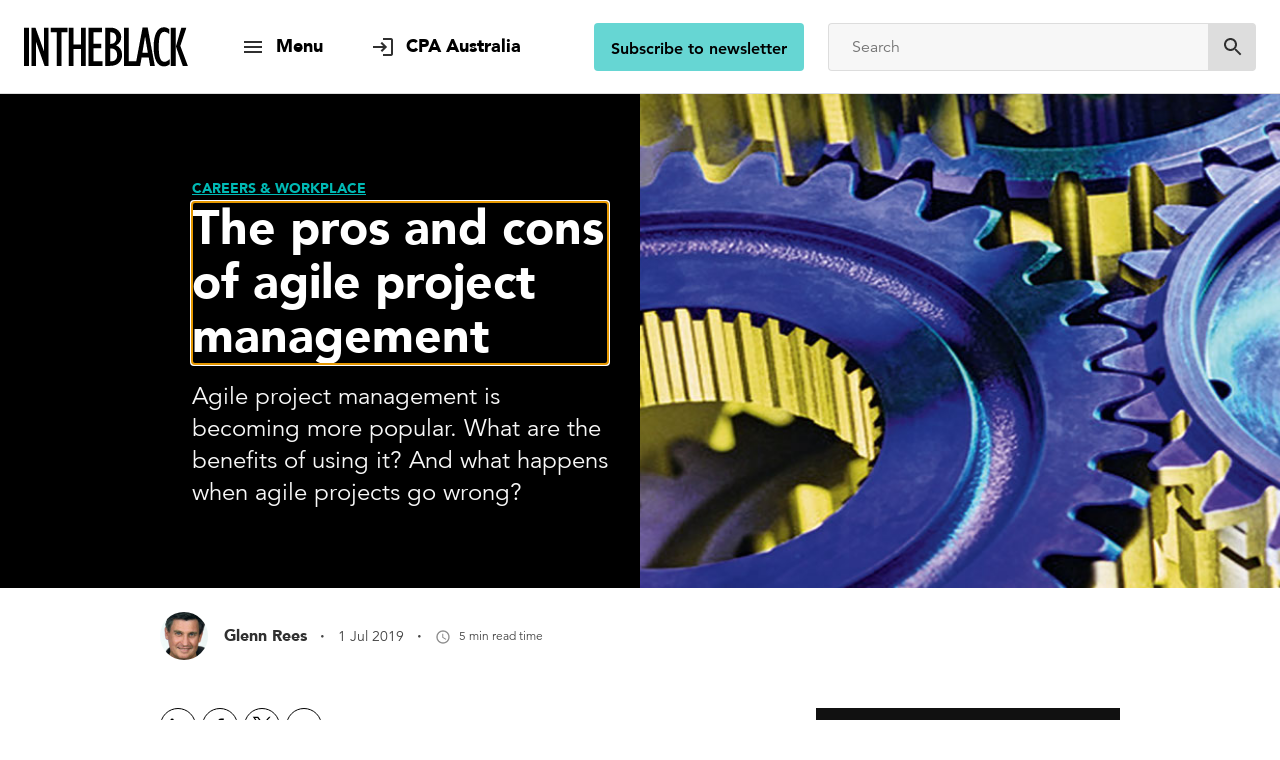

--- FILE ---
content_type: text/html; charset=utf-8
request_url: https://intheblack.cpaaustralia.com.au/careers-and-workplace/pros-and-cons-of-agile-project-management
body_size: 31570
content:
<!DOCTYPE html><html lang="en"><head><title data-react-helmet="true">The pros and cons of agile project management | INTHEBLACK</title><meta data-react-helmet="true" name="description" content="Agile project management is becoming popular. Find out the benefits of using it and what happens when agile projects go wrong."/><meta data-react-helmet="true" property="og:title" content="The pros and cons of agile project management | INTHEBLACK"/><meta data-react-helmet="true" property="og:description" content="Agile project management is becoming popular. Find out the benefits of using it and what happens when agile projects go wrong."/><meta data-react-helmet="true" property="og:image" content="https://www.cpaaustralia.com.au/-/media/project/cpa/intheblack/images/magazine-2019/07-july/interlocking-clogs.jpg?h=476&amp;iar=0&amp;w=806&amp;rev=565a03221935473598bb80c7a2517034&amp;hash=BFF9B20C63F544A8C987440DE87ADF83"/><meta data-react-helmet="true" property="og:url" content="https://intheblack.cpaaustralia.com.au/careers-and-workplace/pros-and-cons-of-agile-project-management"/><meta data-react-helmet="true" property="og:site_name" content="INTHEBLACK"/><meta data-react-helmet="true" property="og:type" content="website"/><meta data-react-helmet="true" name="twitter:card" content="summary_large_image"/><meta data-react-helmet="true" name="twitter:title" content="The pros and cons of agile project management | INTHEBLACK"/><meta data-react-helmet="true" name="twitter:description" content="Agile project management is becoming popular. Find out the benefits of using it and what happens when agile projects go wrong."/><meta data-react-helmet="true" name="twitter:image" content="https://www.cpaaustralia.com.au/-/media/project/cpa/intheblack/images/magazine-2019/07-july/interlocking-clogs.jpg?h=476&amp;iar=0&amp;w=806&amp;rev=565a03221935473598bb80c7a2517034&amp;hash=BFF9B20C63F544A8C987440DE87ADF83"/><meta data-react-helmet="true" name="twitter:site" content="@cpaaustralia"/><meta data-react-helmet="true" name="twitter:creator" content="@cpaaustralia"/><link data-react-helmet="true" rel="canonical" href="https://intheblack.cpaaustralia.com.au/careers-and-workplace/pros-and-cons-of-agile-project-management"/><meta charset="utf-8"/><script type="text/javascript">window.NREUM||(NREUM={});NREUM.info = {"beacon":"bam.eu01.nr-data.net","errorBeacon":"bam.eu01.nr-data.net","licenseKey":"NRJS-f3cc52f9df153d631d6","applicationID":"178823235","transactionName":"MhBSZQoZWRVTUhBZVgtaY1gMHVQJQFREYlwUAFVCDFd+MnARJUJNDBZcVFgrQwdcVQVCXQ==","queueTime":0,"applicationTime":347,"agent":"","atts":""}</script><script type="text/javascript">(window.NREUM||(NREUM={})).init={ajax:{deny_list:["bam.eu01.nr-data.net"]},feature_flags:["soft_nav"]};(window.NREUM||(NREUM={})).loader_config={licenseKey:"NRJS-f3cc52f9df153d631d6",applicationID:"178823235",browserID:"178825847"};;/*! For license information please see nr-loader-rum-1.308.0.min.js.LICENSE.txt */
(()=>{var e,t,r={163:(e,t,r)=>{"use strict";r.d(t,{j:()=>E});var n=r(384),i=r(1741);var a=r(2555);r(860).K7.genericEvents;const s="experimental.resources",o="register",c=e=>{if(!e||"string"!=typeof e)return!1;try{document.createDocumentFragment().querySelector(e)}catch{return!1}return!0};var d=r(2614),u=r(944),l=r(8122);const f="[data-nr-mask]",g=e=>(0,l.a)(e,(()=>{const e={feature_flags:[],experimental:{allow_registered_children:!1,resources:!1},mask_selector:"*",block_selector:"[data-nr-block]",mask_input_options:{color:!1,date:!1,"datetime-local":!1,email:!1,month:!1,number:!1,range:!1,search:!1,tel:!1,text:!1,time:!1,url:!1,week:!1,textarea:!1,select:!1,password:!0}};return{ajax:{deny_list:void 0,block_internal:!0,enabled:!0,autoStart:!0},api:{get allow_registered_children(){return e.feature_flags.includes(o)||e.experimental.allow_registered_children},set allow_registered_children(t){e.experimental.allow_registered_children=t},duplicate_registered_data:!1},browser_consent_mode:{enabled:!1},distributed_tracing:{enabled:void 0,exclude_newrelic_header:void 0,cors_use_newrelic_header:void 0,cors_use_tracecontext_headers:void 0,allowed_origins:void 0},get feature_flags(){return e.feature_flags},set feature_flags(t){e.feature_flags=t},generic_events:{enabled:!0,autoStart:!0},harvest:{interval:30},jserrors:{enabled:!0,autoStart:!0},logging:{enabled:!0,autoStart:!0},metrics:{enabled:!0,autoStart:!0},obfuscate:void 0,page_action:{enabled:!0},page_view_event:{enabled:!0,autoStart:!0},page_view_timing:{enabled:!0,autoStart:!0},performance:{capture_marks:!1,capture_measures:!1,capture_detail:!0,resources:{get enabled(){return e.feature_flags.includes(s)||e.experimental.resources},set enabled(t){e.experimental.resources=t},asset_types:[],first_party_domains:[],ignore_newrelic:!0}},privacy:{cookies_enabled:!0},proxy:{assets:void 0,beacon:void 0},session:{expiresMs:d.wk,inactiveMs:d.BB},session_replay:{autoStart:!0,enabled:!1,preload:!1,sampling_rate:10,error_sampling_rate:100,collect_fonts:!1,inline_images:!1,fix_stylesheets:!0,mask_all_inputs:!0,get mask_text_selector(){return e.mask_selector},set mask_text_selector(t){c(t)?e.mask_selector="".concat(t,",").concat(f):""===t||null===t?e.mask_selector=f:(0,u.R)(5,t)},get block_class(){return"nr-block"},get ignore_class(){return"nr-ignore"},get mask_text_class(){return"nr-mask"},get block_selector(){return e.block_selector},set block_selector(t){c(t)?e.block_selector+=",".concat(t):""!==t&&(0,u.R)(6,t)},get mask_input_options(){return e.mask_input_options},set mask_input_options(t){t&&"object"==typeof t?e.mask_input_options={...t,password:!0}:(0,u.R)(7,t)}},session_trace:{enabled:!0,autoStart:!0},soft_navigations:{enabled:!0,autoStart:!0},spa:{enabled:!0,autoStart:!0},ssl:void 0,user_actions:{enabled:!0,elementAttributes:["id","className","tagName","type"]}}})());var p=r(6154),m=r(9324);let h=0;const v={buildEnv:m.F3,distMethod:m.Xs,version:m.xv,originTime:p.WN},b={consented:!1},y={appMetadata:{},get consented(){return this.session?.state?.consent||b.consented},set consented(e){b.consented=e},customTransaction:void 0,denyList:void 0,disabled:!1,harvester:void 0,isolatedBacklog:!1,isRecording:!1,loaderType:void 0,maxBytes:3e4,obfuscator:void 0,onerror:void 0,ptid:void 0,releaseIds:{},session:void 0,timeKeeper:void 0,registeredEntities:[],jsAttributesMetadata:{bytes:0},get harvestCount(){return++h}},_=e=>{const t=(0,l.a)(e,y),r=Object.keys(v).reduce((e,t)=>(e[t]={value:v[t],writable:!1,configurable:!0,enumerable:!0},e),{});return Object.defineProperties(t,r)};var w=r(5701);const x=e=>{const t=e.startsWith("http");e+="/",r.p=t?e:"https://"+e};var R=r(7836),k=r(3241);const A={accountID:void 0,trustKey:void 0,agentID:void 0,licenseKey:void 0,applicationID:void 0,xpid:void 0},S=e=>(0,l.a)(e,A),T=new Set;function E(e,t={},r,s){let{init:o,info:c,loader_config:d,runtime:u={},exposed:l=!0}=t;if(!c){const e=(0,n.pV)();o=e.init,c=e.info,d=e.loader_config}e.init=g(o||{}),e.loader_config=S(d||{}),c.jsAttributes??={},p.bv&&(c.jsAttributes.isWorker=!0),e.info=(0,a.D)(c);const f=e.init,m=[c.beacon,c.errorBeacon];T.has(e.agentIdentifier)||(f.proxy.assets&&(x(f.proxy.assets),m.push(f.proxy.assets)),f.proxy.beacon&&m.push(f.proxy.beacon),e.beacons=[...m],function(e){const t=(0,n.pV)();Object.getOwnPropertyNames(i.W.prototype).forEach(r=>{const n=i.W.prototype[r];if("function"!=typeof n||"constructor"===n)return;let a=t[r];e[r]&&!1!==e.exposed&&"micro-agent"!==e.runtime?.loaderType&&(t[r]=(...t)=>{const n=e[r](...t);return a?a(...t):n})})}(e),(0,n.US)("activatedFeatures",w.B)),u.denyList=[...f.ajax.deny_list||[],...f.ajax.block_internal?m:[]],u.ptid=e.agentIdentifier,u.loaderType=r,e.runtime=_(u),T.has(e.agentIdentifier)||(e.ee=R.ee.get(e.agentIdentifier),e.exposed=l,(0,k.W)({agentIdentifier:e.agentIdentifier,drained:!!w.B?.[e.agentIdentifier],type:"lifecycle",name:"initialize",feature:void 0,data:e.config})),T.add(e.agentIdentifier)}},384:(e,t,r)=>{"use strict";r.d(t,{NT:()=>s,US:()=>u,Zm:()=>o,bQ:()=>d,dV:()=>c,pV:()=>l});var n=r(6154),i=r(1863),a=r(1910);const s={beacon:"bam.nr-data.net",errorBeacon:"bam.nr-data.net"};function o(){return n.gm.NREUM||(n.gm.NREUM={}),void 0===n.gm.newrelic&&(n.gm.newrelic=n.gm.NREUM),n.gm.NREUM}function c(){let e=o();return e.o||(e.o={ST:n.gm.setTimeout,SI:n.gm.setImmediate||n.gm.setInterval,CT:n.gm.clearTimeout,XHR:n.gm.XMLHttpRequest,REQ:n.gm.Request,EV:n.gm.Event,PR:n.gm.Promise,MO:n.gm.MutationObserver,FETCH:n.gm.fetch,WS:n.gm.WebSocket},(0,a.i)(...Object.values(e.o))),e}function d(e,t){let r=o();r.initializedAgents??={},t.initializedAt={ms:(0,i.t)(),date:new Date},r.initializedAgents[e]=t}function u(e,t){o()[e]=t}function l(){return function(){let e=o();const t=e.info||{};e.info={beacon:s.beacon,errorBeacon:s.errorBeacon,...t}}(),function(){let e=o();const t=e.init||{};e.init={...t}}(),c(),function(){let e=o();const t=e.loader_config||{};e.loader_config={...t}}(),o()}},782:(e,t,r)=>{"use strict";r.d(t,{T:()=>n});const n=r(860).K7.pageViewTiming},860:(e,t,r)=>{"use strict";r.d(t,{$J:()=>u,K7:()=>c,P3:()=>d,XX:()=>i,Yy:()=>o,df:()=>a,qY:()=>n,v4:()=>s});const n="events",i="jserrors",a="browser/blobs",s="rum",o="browser/logs",c={ajax:"ajax",genericEvents:"generic_events",jserrors:i,logging:"logging",metrics:"metrics",pageAction:"page_action",pageViewEvent:"page_view_event",pageViewTiming:"page_view_timing",sessionReplay:"session_replay",sessionTrace:"session_trace",softNav:"soft_navigations",spa:"spa"},d={[c.pageViewEvent]:1,[c.pageViewTiming]:2,[c.metrics]:3,[c.jserrors]:4,[c.spa]:5,[c.ajax]:6,[c.sessionTrace]:7,[c.softNav]:8,[c.sessionReplay]:9,[c.logging]:10,[c.genericEvents]:11},u={[c.pageViewEvent]:s,[c.pageViewTiming]:n,[c.ajax]:n,[c.spa]:n,[c.softNav]:n,[c.metrics]:i,[c.jserrors]:i,[c.sessionTrace]:a,[c.sessionReplay]:a,[c.logging]:o,[c.genericEvents]:"ins"}},944:(e,t,r)=>{"use strict";r.d(t,{R:()=>i});var n=r(3241);function i(e,t){"function"==typeof console.debug&&(console.debug("New Relic Warning: https://github.com/newrelic/newrelic-browser-agent/blob/main/docs/warning-codes.md#".concat(e),t),(0,n.W)({agentIdentifier:null,drained:null,type:"data",name:"warn",feature:"warn",data:{code:e,secondary:t}}))}},1687:(e,t,r)=>{"use strict";r.d(t,{Ak:()=>d,Ze:()=>f,x3:()=>u});var n=r(3241),i=r(7836),a=r(3606),s=r(860),o=r(2646);const c={};function d(e,t){const r={staged:!1,priority:s.P3[t]||0};l(e),c[e].get(t)||c[e].set(t,r)}function u(e,t){e&&c[e]&&(c[e].get(t)&&c[e].delete(t),p(e,t,!1),c[e].size&&g(e))}function l(e){if(!e)throw new Error("agentIdentifier required");c[e]||(c[e]=new Map)}function f(e="",t="feature",r=!1){if(l(e),!e||!c[e].get(t)||r)return p(e,t);c[e].get(t).staged=!0,g(e)}function g(e){const t=Array.from(c[e]);t.every(([e,t])=>t.staged)&&(t.sort((e,t)=>e[1].priority-t[1].priority),t.forEach(([t])=>{c[e].delete(t),p(e,t)}))}function p(e,t,r=!0){const s=e?i.ee.get(e):i.ee,c=a.i.handlers;if(!s.aborted&&s.backlog&&c){if((0,n.W)({agentIdentifier:e,type:"lifecycle",name:"drain",feature:t}),r){const e=s.backlog[t],r=c[t];if(r){for(let t=0;e&&t<e.length;++t)m(e[t],r);Object.entries(r).forEach(([e,t])=>{Object.values(t||{}).forEach(t=>{t[0]?.on&&t[0]?.context()instanceof o.y&&t[0].on(e,t[1])})})}}s.isolatedBacklog||delete c[t],s.backlog[t]=null,s.emit("drain-"+t,[])}}function m(e,t){var r=e[1];Object.values(t[r]||{}).forEach(t=>{var r=e[0];if(t[0]===r){var n=t[1],i=e[3],a=e[2];n.apply(i,a)}})}},1738:(e,t,r)=>{"use strict";r.d(t,{U:()=>g,Y:()=>f});var n=r(3241),i=r(9908),a=r(1863),s=r(944),o=r(5701),c=r(3969),d=r(8362),u=r(860),l=r(4261);function f(e,t,r,a){const f=a||r;!f||f[e]&&f[e]!==d.d.prototype[e]||(f[e]=function(){(0,i.p)(c.xV,["API/"+e+"/called"],void 0,u.K7.metrics,r.ee),(0,n.W)({agentIdentifier:r.agentIdentifier,drained:!!o.B?.[r.agentIdentifier],type:"data",name:"api",feature:l.Pl+e,data:{}});try{return t.apply(this,arguments)}catch(e){(0,s.R)(23,e)}})}function g(e,t,r,n,s){const o=e.info;null===r?delete o.jsAttributes[t]:o.jsAttributes[t]=r,(s||null===r)&&(0,i.p)(l.Pl+n,[(0,a.t)(),t,r],void 0,"session",e.ee)}},1741:(e,t,r)=>{"use strict";r.d(t,{W:()=>a});var n=r(944),i=r(4261);class a{#e(e,...t){if(this[e]!==a.prototype[e])return this[e](...t);(0,n.R)(35,e)}addPageAction(e,t){return this.#e(i.hG,e,t)}register(e){return this.#e(i.eY,e)}recordCustomEvent(e,t){return this.#e(i.fF,e,t)}setPageViewName(e,t){return this.#e(i.Fw,e,t)}setCustomAttribute(e,t,r){return this.#e(i.cD,e,t,r)}noticeError(e,t){return this.#e(i.o5,e,t)}setUserId(e,t=!1){return this.#e(i.Dl,e,t)}setApplicationVersion(e){return this.#e(i.nb,e)}setErrorHandler(e){return this.#e(i.bt,e)}addRelease(e,t){return this.#e(i.k6,e,t)}log(e,t){return this.#e(i.$9,e,t)}start(){return this.#e(i.d3)}finished(e){return this.#e(i.BL,e)}recordReplay(){return this.#e(i.CH)}pauseReplay(){return this.#e(i.Tb)}addToTrace(e){return this.#e(i.U2,e)}setCurrentRouteName(e){return this.#e(i.PA,e)}interaction(e){return this.#e(i.dT,e)}wrapLogger(e,t,r){return this.#e(i.Wb,e,t,r)}measure(e,t){return this.#e(i.V1,e,t)}consent(e){return this.#e(i.Pv,e)}}},1863:(e,t,r)=>{"use strict";function n(){return Math.floor(performance.now())}r.d(t,{t:()=>n})},1910:(e,t,r)=>{"use strict";r.d(t,{i:()=>a});var n=r(944);const i=new Map;function a(...e){return e.every(e=>{if(i.has(e))return i.get(e);const t="function"==typeof e?e.toString():"",r=t.includes("[native code]"),a=t.includes("nrWrapper");return r||a||(0,n.R)(64,e?.name||t),i.set(e,r),r})}},2555:(e,t,r)=>{"use strict";r.d(t,{D:()=>o,f:()=>s});var n=r(384),i=r(8122);const a={beacon:n.NT.beacon,errorBeacon:n.NT.errorBeacon,licenseKey:void 0,applicationID:void 0,sa:void 0,queueTime:void 0,applicationTime:void 0,ttGuid:void 0,user:void 0,account:void 0,product:void 0,extra:void 0,jsAttributes:{},userAttributes:void 0,atts:void 0,transactionName:void 0,tNamePlain:void 0};function s(e){try{return!!e.licenseKey&&!!e.errorBeacon&&!!e.applicationID}catch(e){return!1}}const o=e=>(0,i.a)(e,a)},2614:(e,t,r)=>{"use strict";r.d(t,{BB:()=>s,H3:()=>n,g:()=>d,iL:()=>c,tS:()=>o,uh:()=>i,wk:()=>a});const n="NRBA",i="SESSION",a=144e5,s=18e5,o={STARTED:"session-started",PAUSE:"session-pause",RESET:"session-reset",RESUME:"session-resume",UPDATE:"session-update"},c={SAME_TAB:"same-tab",CROSS_TAB:"cross-tab"},d={OFF:0,FULL:1,ERROR:2}},2646:(e,t,r)=>{"use strict";r.d(t,{y:()=>n});class n{constructor(e){this.contextId=e}}},2843:(e,t,r)=>{"use strict";r.d(t,{G:()=>a,u:()=>i});var n=r(3878);function i(e,t=!1,r,i){(0,n.DD)("visibilitychange",function(){if(t)return void("hidden"===document.visibilityState&&e());e(document.visibilityState)},r,i)}function a(e,t,r){(0,n.sp)("pagehide",e,t,r)}},3241:(e,t,r)=>{"use strict";r.d(t,{W:()=>a});var n=r(6154);const i="newrelic";function a(e={}){try{n.gm.dispatchEvent(new CustomEvent(i,{detail:e}))}catch(e){}}},3606:(e,t,r)=>{"use strict";r.d(t,{i:()=>a});var n=r(9908);a.on=s;var i=a.handlers={};function a(e,t,r,a){s(a||n.d,i,e,t,r)}function s(e,t,r,i,a){a||(a="feature"),e||(e=n.d);var s=t[a]=t[a]||{};(s[r]=s[r]||[]).push([e,i])}},3878:(e,t,r)=>{"use strict";function n(e,t){return{capture:e,passive:!1,signal:t}}function i(e,t,r=!1,i){window.addEventListener(e,t,n(r,i))}function a(e,t,r=!1,i){document.addEventListener(e,t,n(r,i))}r.d(t,{DD:()=>a,jT:()=>n,sp:()=>i})},3969:(e,t,r)=>{"use strict";r.d(t,{TZ:()=>n,XG:()=>o,rs:()=>i,xV:()=>s,z_:()=>a});const n=r(860).K7.metrics,i="sm",a="cm",s="storeSupportabilityMetrics",o="storeEventMetrics"},4234:(e,t,r)=>{"use strict";r.d(t,{W:()=>a});var n=r(7836),i=r(1687);class a{constructor(e,t){this.agentIdentifier=e,this.ee=n.ee.get(e),this.featureName=t,this.blocked=!1}deregisterDrain(){(0,i.x3)(this.agentIdentifier,this.featureName)}}},4261:(e,t,r)=>{"use strict";r.d(t,{$9:()=>d,BL:()=>o,CH:()=>g,Dl:()=>_,Fw:()=>y,PA:()=>h,Pl:()=>n,Pv:()=>k,Tb:()=>l,U2:()=>a,V1:()=>R,Wb:()=>x,bt:()=>b,cD:()=>v,d3:()=>w,dT:()=>c,eY:()=>p,fF:()=>f,hG:()=>i,k6:()=>s,nb:()=>m,o5:()=>u});const n="api-",i="addPageAction",a="addToTrace",s="addRelease",o="finished",c="interaction",d="log",u="noticeError",l="pauseReplay",f="recordCustomEvent",g="recordReplay",p="register",m="setApplicationVersion",h="setCurrentRouteName",v="setCustomAttribute",b="setErrorHandler",y="setPageViewName",_="setUserId",w="start",x="wrapLogger",R="measure",k="consent"},5289:(e,t,r)=>{"use strict";r.d(t,{GG:()=>s,Qr:()=>c,sB:()=>o});var n=r(3878),i=r(6389);function a(){return"undefined"==typeof document||"complete"===document.readyState}function s(e,t){if(a())return e();const r=(0,i.J)(e),s=setInterval(()=>{a()&&(clearInterval(s),r())},500);(0,n.sp)("load",r,t)}function o(e){if(a())return e();(0,n.DD)("DOMContentLoaded",e)}function c(e){if(a())return e();(0,n.sp)("popstate",e)}},5607:(e,t,r)=>{"use strict";r.d(t,{W:()=>n});const n=(0,r(9566).bz)()},5701:(e,t,r)=>{"use strict";r.d(t,{B:()=>a,t:()=>s});var n=r(3241);const i=new Set,a={};function s(e,t){const r=t.agentIdentifier;a[r]??={},e&&"object"==typeof e&&(i.has(r)||(t.ee.emit("rumresp",[e]),a[r]=e,i.add(r),(0,n.W)({agentIdentifier:r,loaded:!0,drained:!0,type:"lifecycle",name:"load",feature:void 0,data:e})))}},6154:(e,t,r)=>{"use strict";r.d(t,{OF:()=>c,RI:()=>i,WN:()=>u,bv:()=>a,eN:()=>l,gm:()=>s,mw:()=>o,sb:()=>d});var n=r(1863);const i="undefined"!=typeof window&&!!window.document,a="undefined"!=typeof WorkerGlobalScope&&("undefined"!=typeof self&&self instanceof WorkerGlobalScope&&self.navigator instanceof WorkerNavigator||"undefined"!=typeof globalThis&&globalThis instanceof WorkerGlobalScope&&globalThis.navigator instanceof WorkerNavigator),s=i?window:"undefined"!=typeof WorkerGlobalScope&&("undefined"!=typeof self&&self instanceof WorkerGlobalScope&&self||"undefined"!=typeof globalThis&&globalThis instanceof WorkerGlobalScope&&globalThis),o=Boolean("hidden"===s?.document?.visibilityState),c=/iPad|iPhone|iPod/.test(s.navigator?.userAgent),d=c&&"undefined"==typeof SharedWorker,u=((()=>{const e=s.navigator?.userAgent?.match(/Firefox[/\s](\d+\.\d+)/);Array.isArray(e)&&e.length>=2&&e[1]})(),Date.now()-(0,n.t)()),l=()=>"undefined"!=typeof PerformanceNavigationTiming&&s?.performance?.getEntriesByType("navigation")?.[0]?.responseStart},6389:(e,t,r)=>{"use strict";function n(e,t=500,r={}){const n=r?.leading||!1;let i;return(...r)=>{n&&void 0===i&&(e.apply(this,r),i=setTimeout(()=>{i=clearTimeout(i)},t)),n||(clearTimeout(i),i=setTimeout(()=>{e.apply(this,r)},t))}}function i(e){let t=!1;return(...r)=>{t||(t=!0,e.apply(this,r))}}r.d(t,{J:()=>i,s:()=>n})},6630:(e,t,r)=>{"use strict";r.d(t,{T:()=>n});const n=r(860).K7.pageViewEvent},7699:(e,t,r)=>{"use strict";r.d(t,{It:()=>a,KC:()=>o,No:()=>i,qh:()=>s});var n=r(860);const i=16e3,a=1e6,s="SESSION_ERROR",o={[n.K7.logging]:!0,[n.K7.genericEvents]:!1,[n.K7.jserrors]:!1,[n.K7.ajax]:!1}},7836:(e,t,r)=>{"use strict";r.d(t,{P:()=>o,ee:()=>c});var n=r(384),i=r(8990),a=r(2646),s=r(5607);const o="nr@context:".concat(s.W),c=function e(t,r){var n={},s={},u={},l=!1;try{l=16===r.length&&d.initializedAgents?.[r]?.runtime.isolatedBacklog}catch(e){}var f={on:p,addEventListener:p,removeEventListener:function(e,t){var r=n[e];if(!r)return;for(var i=0;i<r.length;i++)r[i]===t&&r.splice(i,1)},emit:function(e,r,n,i,a){!1!==a&&(a=!0);if(c.aborted&&!i)return;t&&a&&t.emit(e,r,n);var o=g(n);m(e).forEach(e=>{e.apply(o,r)});var d=v()[s[e]];d&&d.push([f,e,r,o]);return o},get:h,listeners:m,context:g,buffer:function(e,t){const r=v();if(t=t||"feature",f.aborted)return;Object.entries(e||{}).forEach(([e,n])=>{s[n]=t,t in r||(r[t]=[])})},abort:function(){f._aborted=!0,Object.keys(f.backlog).forEach(e=>{delete f.backlog[e]})},isBuffering:function(e){return!!v()[s[e]]},debugId:r,backlog:l?{}:t&&"object"==typeof t.backlog?t.backlog:{},isolatedBacklog:l};return Object.defineProperty(f,"aborted",{get:()=>{let e=f._aborted||!1;return e||(t&&(e=t.aborted),e)}}),f;function g(e){return e&&e instanceof a.y?e:e?(0,i.I)(e,o,()=>new a.y(o)):new a.y(o)}function p(e,t){n[e]=m(e).concat(t)}function m(e){return n[e]||[]}function h(t){return u[t]=u[t]||e(f,t)}function v(){return f.backlog}}(void 0,"globalEE"),d=(0,n.Zm)();d.ee||(d.ee=c)},8122:(e,t,r)=>{"use strict";r.d(t,{a:()=>i});var n=r(944);function i(e,t){try{if(!e||"object"!=typeof e)return(0,n.R)(3);if(!t||"object"!=typeof t)return(0,n.R)(4);const r=Object.create(Object.getPrototypeOf(t),Object.getOwnPropertyDescriptors(t)),a=0===Object.keys(r).length?e:r;for(let s in a)if(void 0!==e[s])try{if(null===e[s]){r[s]=null;continue}Array.isArray(e[s])&&Array.isArray(t[s])?r[s]=Array.from(new Set([...e[s],...t[s]])):"object"==typeof e[s]&&"object"==typeof t[s]?r[s]=i(e[s],t[s]):r[s]=e[s]}catch(e){r[s]||(0,n.R)(1,e)}return r}catch(e){(0,n.R)(2,e)}}},8362:(e,t,r)=>{"use strict";r.d(t,{d:()=>a});var n=r(9566),i=r(1741);class a extends i.W{agentIdentifier=(0,n.LA)(16)}},8374:(e,t,r)=>{r.nc=(()=>{try{return document?.currentScript?.nonce}catch(e){}return""})()},8990:(e,t,r)=>{"use strict";r.d(t,{I:()=>i});var n=Object.prototype.hasOwnProperty;function i(e,t,r){if(n.call(e,t))return e[t];var i=r();if(Object.defineProperty&&Object.keys)try{return Object.defineProperty(e,t,{value:i,writable:!0,enumerable:!1}),i}catch(e){}return e[t]=i,i}},9324:(e,t,r)=>{"use strict";r.d(t,{F3:()=>i,Xs:()=>a,xv:()=>n});const n="1.308.0",i="PROD",a="CDN"},9566:(e,t,r)=>{"use strict";r.d(t,{LA:()=>o,bz:()=>s});var n=r(6154);const i="xxxxxxxx-xxxx-4xxx-yxxx-xxxxxxxxxxxx";function a(e,t){return e?15&e[t]:16*Math.random()|0}function s(){const e=n.gm?.crypto||n.gm?.msCrypto;let t,r=0;return e&&e.getRandomValues&&(t=e.getRandomValues(new Uint8Array(30))),i.split("").map(e=>"x"===e?a(t,r++).toString(16):"y"===e?(3&a()|8).toString(16):e).join("")}function o(e){const t=n.gm?.crypto||n.gm?.msCrypto;let r,i=0;t&&t.getRandomValues&&(r=t.getRandomValues(new Uint8Array(e)));const s=[];for(var o=0;o<e;o++)s.push(a(r,i++).toString(16));return s.join("")}},9908:(e,t,r)=>{"use strict";r.d(t,{d:()=>n,p:()=>i});var n=r(7836).ee.get("handle");function i(e,t,r,i,a){a?(a.buffer([e],i),a.emit(e,t,r)):(n.buffer([e],i),n.emit(e,t,r))}}},n={};function i(e){var t=n[e];if(void 0!==t)return t.exports;var a=n[e]={exports:{}};return r[e](a,a.exports,i),a.exports}i.m=r,i.d=(e,t)=>{for(var r in t)i.o(t,r)&&!i.o(e,r)&&Object.defineProperty(e,r,{enumerable:!0,get:t[r]})},i.f={},i.e=e=>Promise.all(Object.keys(i.f).reduce((t,r)=>(i.f[r](e,t),t),[])),i.u=e=>"nr-rum-1.308.0.min.js",i.o=(e,t)=>Object.prototype.hasOwnProperty.call(e,t),e={},t="NRBA-1.308.0.PROD:",i.l=(r,n,a,s)=>{if(e[r])e[r].push(n);else{var o,c;if(void 0!==a)for(var d=document.getElementsByTagName("script"),u=0;u<d.length;u++){var l=d[u];if(l.getAttribute("src")==r||l.getAttribute("data-webpack")==t+a){o=l;break}}if(!o){c=!0;var f={296:"sha512-+MIMDsOcckGXa1EdWHqFNv7P+JUkd5kQwCBr3KE6uCvnsBNUrdSt4a/3/L4j4TxtnaMNjHpza2/erNQbpacJQA=="};(o=document.createElement("script")).charset="utf-8",i.nc&&o.setAttribute("nonce",i.nc),o.setAttribute("data-webpack",t+a),o.src=r,0!==o.src.indexOf(window.location.origin+"/")&&(o.crossOrigin="anonymous"),f[s]&&(o.integrity=f[s])}e[r]=[n];var g=(t,n)=>{o.onerror=o.onload=null,clearTimeout(p);var i=e[r];if(delete e[r],o.parentNode&&o.parentNode.removeChild(o),i&&i.forEach(e=>e(n)),t)return t(n)},p=setTimeout(g.bind(null,void 0,{type:"timeout",target:o}),12e4);o.onerror=g.bind(null,o.onerror),o.onload=g.bind(null,o.onload),c&&document.head.appendChild(o)}},i.r=e=>{"undefined"!=typeof Symbol&&Symbol.toStringTag&&Object.defineProperty(e,Symbol.toStringTag,{value:"Module"}),Object.defineProperty(e,"__esModule",{value:!0})},i.p="https://js-agent.newrelic.com/",(()=>{var e={374:0,840:0};i.f.j=(t,r)=>{var n=i.o(e,t)?e[t]:void 0;if(0!==n)if(n)r.push(n[2]);else{var a=new Promise((r,i)=>n=e[t]=[r,i]);r.push(n[2]=a);var s=i.p+i.u(t),o=new Error;i.l(s,r=>{if(i.o(e,t)&&(0!==(n=e[t])&&(e[t]=void 0),n)){var a=r&&("load"===r.type?"missing":r.type),s=r&&r.target&&r.target.src;o.message="Loading chunk "+t+" failed: ("+a+": "+s+")",o.name="ChunkLoadError",o.type=a,o.request=s,n[1](o)}},"chunk-"+t,t)}};var t=(t,r)=>{var n,a,[s,o,c]=r,d=0;if(s.some(t=>0!==e[t])){for(n in o)i.o(o,n)&&(i.m[n]=o[n]);if(c)c(i)}for(t&&t(r);d<s.length;d++)a=s[d],i.o(e,a)&&e[a]&&e[a][0](),e[a]=0},r=self["webpackChunk:NRBA-1.308.0.PROD"]=self["webpackChunk:NRBA-1.308.0.PROD"]||[];r.forEach(t.bind(null,0)),r.push=t.bind(null,r.push.bind(r))})(),(()=>{"use strict";i(8374);var e=i(8362),t=i(860);const r=Object.values(t.K7);var n=i(163);var a=i(9908),s=i(1863),o=i(4261),c=i(1738);var d=i(1687),u=i(4234),l=i(5289),f=i(6154),g=i(944),p=i(384);const m=e=>f.RI&&!0===e?.privacy.cookies_enabled;function h(e){return!!(0,p.dV)().o.MO&&m(e)&&!0===e?.session_trace.enabled}var v=i(6389),b=i(7699);class y extends u.W{constructor(e,t){super(e.agentIdentifier,t),this.agentRef=e,this.abortHandler=void 0,this.featAggregate=void 0,this.loadedSuccessfully=void 0,this.onAggregateImported=new Promise(e=>{this.loadedSuccessfully=e}),this.deferred=Promise.resolve(),!1===e.init[this.featureName].autoStart?this.deferred=new Promise((t,r)=>{this.ee.on("manual-start-all",(0,v.J)(()=>{(0,d.Ak)(e.agentIdentifier,this.featureName),t()}))}):(0,d.Ak)(e.agentIdentifier,t)}importAggregator(e,t,r={}){if(this.featAggregate)return;const n=async()=>{let n;await this.deferred;try{if(m(e.init)){const{setupAgentSession:t}=await i.e(296).then(i.bind(i,3305));n=t(e)}}catch(e){(0,g.R)(20,e),this.ee.emit("internal-error",[e]),(0,a.p)(b.qh,[e],void 0,this.featureName,this.ee)}try{if(!this.#t(this.featureName,n,e.init))return(0,d.Ze)(this.agentIdentifier,this.featureName),void this.loadedSuccessfully(!1);const{Aggregate:i}=await t();this.featAggregate=new i(e,r),e.runtime.harvester.initializedAggregates.push(this.featAggregate),this.loadedSuccessfully(!0)}catch(e){(0,g.R)(34,e),this.abortHandler?.(),(0,d.Ze)(this.agentIdentifier,this.featureName,!0),this.loadedSuccessfully(!1),this.ee&&this.ee.abort()}};f.RI?(0,l.GG)(()=>n(),!0):n()}#t(e,r,n){if(this.blocked)return!1;switch(e){case t.K7.sessionReplay:return h(n)&&!!r;case t.K7.sessionTrace:return!!r;default:return!0}}}var _=i(6630),w=i(2614),x=i(3241);class R extends y{static featureName=_.T;constructor(e){var t;super(e,_.T),this.setupInspectionEvents(e.agentIdentifier),t=e,(0,c.Y)(o.Fw,function(e,r){"string"==typeof e&&("/"!==e.charAt(0)&&(e="/"+e),t.runtime.customTransaction=(r||"http://custom.transaction")+e,(0,a.p)(o.Pl+o.Fw,[(0,s.t)()],void 0,void 0,t.ee))},t),this.importAggregator(e,()=>i.e(296).then(i.bind(i,3943)))}setupInspectionEvents(e){const t=(t,r)=>{t&&(0,x.W)({agentIdentifier:e,timeStamp:t.timeStamp,loaded:"complete"===t.target.readyState,type:"window",name:r,data:t.target.location+""})};(0,l.sB)(e=>{t(e,"DOMContentLoaded")}),(0,l.GG)(e=>{t(e,"load")}),(0,l.Qr)(e=>{t(e,"navigate")}),this.ee.on(w.tS.UPDATE,(t,r)=>{(0,x.W)({agentIdentifier:e,type:"lifecycle",name:"session",data:r})})}}class k extends e.d{constructor(e){var t;(super(),f.gm)?(this.features={},(0,p.bQ)(this.agentIdentifier,this),this.desiredFeatures=new Set(e.features||[]),this.desiredFeatures.add(R),(0,n.j)(this,e,e.loaderType||"agent"),t=this,(0,c.Y)(o.cD,function(e,r,n=!1){if("string"==typeof e){if(["string","number","boolean"].includes(typeof r)||null===r)return(0,c.U)(t,e,r,o.cD,n);(0,g.R)(40,typeof r)}else(0,g.R)(39,typeof e)},t),function(e){(0,c.Y)(o.Dl,function(t,r=!1){if("string"!=typeof t&&null!==t)return void(0,g.R)(41,typeof t);const n=e.info.jsAttributes["enduser.id"];r&&null!=n&&n!==t?(0,a.p)(o.Pl+"setUserIdAndResetSession",[t],void 0,"session",e.ee):(0,c.U)(e,"enduser.id",t,o.Dl,!0)},e)}(this),function(e){(0,c.Y)(o.nb,function(t){if("string"==typeof t||null===t)return(0,c.U)(e,"application.version",t,o.nb,!1);(0,g.R)(42,typeof t)},e)}(this),function(e){(0,c.Y)(o.d3,function(){e.ee.emit("manual-start-all")},e)}(this),function(e){(0,c.Y)(o.Pv,function(t=!0){if("boolean"==typeof t){if((0,a.p)(o.Pl+o.Pv,[t],void 0,"session",e.ee),e.runtime.consented=t,t){const t=e.features.page_view_event;t.onAggregateImported.then(e=>{const r=t.featAggregate;e&&!r.sentRum&&r.sendRum()})}}else(0,g.R)(65,typeof t)},e)}(this),this.run()):(0,g.R)(21)}get config(){return{info:this.info,init:this.init,loader_config:this.loader_config,runtime:this.runtime}}get api(){return this}run(){try{const e=function(e){const t={};return r.forEach(r=>{t[r]=!!e[r]?.enabled}),t}(this.init),n=[...this.desiredFeatures];n.sort((e,r)=>t.P3[e.featureName]-t.P3[r.featureName]),n.forEach(r=>{if(!e[r.featureName]&&r.featureName!==t.K7.pageViewEvent)return;if(r.featureName===t.K7.spa)return void(0,g.R)(67);const n=function(e){switch(e){case t.K7.ajax:return[t.K7.jserrors];case t.K7.sessionTrace:return[t.K7.ajax,t.K7.pageViewEvent];case t.K7.sessionReplay:return[t.K7.sessionTrace];case t.K7.pageViewTiming:return[t.K7.pageViewEvent];default:return[]}}(r.featureName).filter(e=>!(e in this.features));n.length>0&&(0,g.R)(36,{targetFeature:r.featureName,missingDependencies:n}),this.features[r.featureName]=new r(this)})}catch(e){(0,g.R)(22,e);for(const e in this.features)this.features[e].abortHandler?.();const t=(0,p.Zm)();delete t.initializedAgents[this.agentIdentifier]?.features,delete this.sharedAggregator;return t.ee.get(this.agentIdentifier).abort(),!1}}}var A=i(2843),S=i(782);class T extends y{static featureName=S.T;constructor(e){super(e,S.T),f.RI&&((0,A.u)(()=>(0,a.p)("docHidden",[(0,s.t)()],void 0,S.T,this.ee),!0),(0,A.G)(()=>(0,a.p)("winPagehide",[(0,s.t)()],void 0,S.T,this.ee)),this.importAggregator(e,()=>i.e(296).then(i.bind(i,2117))))}}var E=i(3969);class I extends y{static featureName=E.TZ;constructor(e){super(e,E.TZ),f.RI&&document.addEventListener("securitypolicyviolation",e=>{(0,a.p)(E.xV,["Generic/CSPViolation/Detected"],void 0,this.featureName,this.ee)}),this.importAggregator(e,()=>i.e(296).then(i.bind(i,9623)))}}new k({features:[R,T,I],loaderType:"lite"})})()})();</script><meta name="viewport" content="width=device-width,initial-scale=1,shrink-to-fit=no"/><meta name="theme-color" content="#000000"/><link rel="apple-touch-icon" sizes="180x180" href="/dist/intheblack/apple-touch-icon.png"/><link rel="shortcut icon" type="image/x-icon" href="/dist/intheblack/favicon@3x.png"/><link rel="icon" type="image/png" sizes="96x96" href="/dist/intheblack/favicon@3x.png"><link rel="icon" type="image/png" sizes="32x32" href="/dist/intheblack/favicon@2x.png"><link rel="icon" type="image/png" sizes="16x16" href="/dist/intheblack/favicon.png"><link rel="preconnect" href="https://www.googletagmanager.com"/><link rel="preconnect" href="https://www.google-analytics.com"/><link rel="preload" as="font" href="/dist/intheblack/fonts/AvenirLTW05-45Book.woff2" type="font/woff2" crossorigin="anonymous"/><link rel="preload" as="font" href="/dist/intheblack/fonts/Avenir-Black.woff2" type="font/woff2" crossorigin="anonymous"/><style>body{font-family:Avenir,Helvetica,Arial,sans-serif}h1:focus,h1:focus-visible{outline:0}.hidden{display:none}.invisible{opacity:0}@keyframes rotate{100%{transform:rotate(360deg)}}@keyframes dash{0%{stroke-dasharray:1,200;stroke-dashoffset:0}50%{stroke-dasharray:89,200;stroke-dashoffset:-20}100%{stroke-dasharray:89,200;stroke-dashoffset:-124}}#loader{background-color:#fff;height:100vh;position:relative;width:100vw}#loader div{color:#c7c7c7;font-size:14px;left:50%;position:absolute;text-align:center;top:50%;transform:translate(-50%,-50%)}#loader span{display:block}#loader svg{animation:rotate 1.5s linear infinite;height:48px;width:48px}#loader circle{animation:dash 1.5s linear infinite 0s;fill:none;stroke:currentcolor;stroke-dashoffset:0;stroke-linecap:round;stroke-width:.3em}.loaded{display:inherit}@font-face{font-display:swap;font-family:Avenir;font-weight:700;src:url(/dist/intheblack/fonts/AvenirLTW05-85Heavy.woff2) format("woff2"),url(/dist/intheblack/fonts/AvenirLTW05-85Heavy.woff) format("woff")}@font-face{font-display:swap;font-family:Avenir;font-weight:400;src:url(/dist/intheblack/fonts/AvenirLTW05-45Book.woff2) format("woff2"),url(/dist/intheblack/fonts/AvenirLTW05-45Book.woff) format("woff")}@font-face{font-display:swap;font-family:Avenir;font-weight:900;src:url(/dist/intheblack/fonts/Avenir-Black.woff2) format("woff2"),url(/dist/intheblack/fonts/Avenir-Black.woff) format("woff")}</style><link as="script" href="/dist/intheblack/static/js/330.fc74ea47.chunk.js" rel="preload"><link as="script" href="/dist/intheblack/static/js/main.8689128a.chunk.js" rel="preload"></head><body><!-- BEGIN NOINDEX --><noscript>You need to enable JavaScript to run this app.</noscript><div id="loader"><div><svg viewBox="25 25 50 50"><circle cx="50" cy="50" r="20"/></svg> <span>Loading...</span></div></div><!-- END NOINDEX --><div id="portal-before-root" style="padding-bottom:1px"></div><div id="root" class="hidden"><!--$!--><template></template><h4>Loading component...</h4><!--/$--><!--$--><!--/$--><div class="sc-efqFOJ drmGbn intheblack-sidebar" id="main-content" name="jss-main" role="main"><!-- BEGIN NOINDEX --><div id="spa-loader" class="sc-kgUAyh hePEoi"><div class="sc-gsnTZi bUykSv"><div class="sc-bczRLJ idMbQQ"><svg viewBox="25 25 50 50"><circle cx="50" cy="50" r="20"></circle></svg></div><span>Loading...</span></div></div><!-- END NOINDEX --><div class="invisible"><div class="sc-uyLif bgFhYp"><!--$--><div class="sc-dVMcbP iJgrD page-banner-with-image" data-component="true" id="b2e2b297-3150-448b-afd4-ce0d50c481f2"><div class="sc-dmRaPn hpjhYN"><div class="sc-kgflAQ hZkgUV"><div class="sc-fLlhyt sc-gKIDGp jenEnY jhBfPd"><div class="sc-eZMymg iAuLYQ"><a class="sc-himrzO fpGzuz active" aria-label="Careers &amp; Workplace" href="/careers-and-workplace?icid=pros-and-cons-of-agile-project-management"><span class="sc-kLLXSd eAcqHB">Careers &amp; Workplace</span></a></div><h1 class="sc-hQXzsD qWIHW">The pros and cons of agile project management</h1><p class="sc-hCgVqe lbnNdT"></p></div></div></div><div class="sc-hrZiYQ sc-epVeNg hhcYPY iPBPDU"><figure class="sc-hhgfTD fkoAcf"><img alt="" data-srcset="https://www.cpaaustralia.com.au/-/jssmedia/project/cpa/intheblack/images/magazine-2019/07-july/interlocking-clogs.jpg?mw=384&amp;rev=565a03221935473598bb80c7a2517034 384w, https://www.cpaaustralia.com.au/-/jssmedia/project/cpa/intheblack/images/magazine-2019/07-july/interlocking-clogs.jpg?mw=640&amp;rev=565a03221935473598bb80c7a2517034 640w, https://www.cpaaustralia.com.au/-/jssmedia/project/cpa/intheblack/images/magazine-2019/07-july/interlocking-clogs.jpg?mw=768&amp;rev=565a03221935473598bb80c7a2517034 768w, https://www.cpaaustralia.com.au/-/jssmedia/project/cpa/intheblack/images/magazine-2019/07-july/interlocking-clogs.jpg?mw=1024&amp;rev=565a03221935473598bb80c7a2517034 1024w" class="sc-gSpBRe kPHxwK lazyload" draggable="false" height="216" width="384" src="[data-uri]"/></figure></div></div><div class="sc-cdZahM iHFLfa"><!-- BEGIN NOINDEX --><div class="sc-gKXOVf dqRnJE advertisement" data-component="true"><div id="b2e2b297-3150-448b-afd4-ce0d50c481f2-ads" class="sc-iBkjds fUMrDX"></div></div><!-- END NOINDEX --></div><!--/$--><!--$--><div class="sc-dmRaPn sc-csvncw hpjhYN eWegeb articleInfo" data-component="true"><div class="sc-dFdIVH bbiSWj"><a class="sc-hNKHps gySwA" href="/contributors/glenn-rees"><div class="sc-cZwWEu fSkQwL"><img alt="" data-srcset="https://www.cpaaustralia.com.au/-/jssmedia/project/cpa/intheblack/images/contributors/glen-rees.jpg?mw=128&amp;rev=7c5f2c18e3394b26bf7c8837ba4daea4 128w" class="sc-jTYCaT eczhmS lazyload" aria-hidden="true" draggable="false" height="48" width="48" src="[data-uri]"/></div><div class="sc-dsQDmV cjSnIE"><span class="sc-jQHtVU VvpOa">Glenn Rees</span></div></a></div><div class="sc-brCFrO jXBTMI"><div class="sc-gITdmR ftKZTC hideOnMobile">·</div><div class="sc-fctJkW YAxXc"><span class="sc-HzFiz gacEAU">1 Jul 2019</span></div><div class="sc-gITdmR ftKZTC">·</div><div class="sc-grREDI ibhLKq"><div class="sc-bWXABl kELtjn"></div><span class="sc-eFWqGp dhTDuf">5 min read time</span></div></div></div><!--/$--></div><div class="sc-dmRaPn hpjhYN"><div class="sc-kgflAQ gXiAYm"></div><div class="sc-kgflAQ gXiAYm"><div class="sc-fLlhyt sc-bMthRQ iUOfVJ bBksnl jss-content-main ph"><!--$!--><template></template><h4>Loading component...</h4><!--/$--><!--$--><div class="sc-dmRaPn sc-bEeDdh hpjhYN gdHcAy content-summary" data-component="true" id="68847dd4-1a40-47d4-afcd-e8aeb43324fb"><div class="sc-kgflAQ lbAOvm"><div class="sc-fLlhyt jvPQHa"><div class="sc-LAAhi Dzuiw"><h2 class="sc-gJfQTX kkYCSp">At a glance</h2><div class="sc-kACOFk eRARhr"></div></div></div></div></div><!--/$--><!--$--><div class="sc-jWEIYm fkhbDe content-rich-text sc-hJYyEF kjiWLg" data-component="true" id="b027e87c-8fa1-4101-9cf9-9770b01f13af"><div class="sc-bPyhqo clqLpA"><div class="sc-bBrHrO fMrfku"><div class="sc-ivTmOn bTFpWF"></div></div></div><div class="sc-fWIMVQ iVmwMO"><p>More than 70 per cent of organisations use an agile method of project management for software development, according to a study of 3000 completed projects by US consulting firm Reifer Consultants.</p>
<p>The Reifer study found that agile projects were more productive than traditionally run projects (by 7 to 12 per cent) and more likely to hit tight deadlines (by 50 to 87 per cent).</p>
<p>It&rsquo;s little wonder then that agile has spread into other fields. A <a rel="noopener noreferrer" href="https://www.ca.com/content/dam/ca/us/files/msf-hub-assets/research-assets/how-agile-and-devops-enable-digital-readiness-and-transformation.pdf" target="_blank">global survey by analyst firm Freeform Dynamics</a> found that more than a third of organisations are widely using agile in other business functions, including R&amp;D, operations, customer service, marketing, sales, HR, finance, and administration.&nbsp;</p>
<p>Can agile work for your firm and, if so, how do you get started?</p>
<h2>What is agile?</h2>
<p>The first thing to understand is that agile refers to a number of methods, although all have a similar aim: to take a collaborative and iterative approach to project management.</p>
<p>A conventional project typically involves a lot of planning and is worked on by separate departments according to a set sequence of highly prescriptive stages. By contrast, an agile project is typically handled by a cross-functional team from beginning to end. The project is divided into smaller tasks that are completed quickly, but subject to regular feedback and change based on that feedback.</p>
<p>While agile methods are more fluid and adaptable than traditional project management, they do have their own structures. These include &ldquo;backlogs&rdquo; or to-do lists, project estimations, work-in-progress limits, specific types of reports, and short, daily &ldquo;stand-up&rdquo; meetings.</p>
<p>The two more popular agile methods are Scrum and Kanban. Scrum has fixed-length &ldquo;sprints&rdquo; to finish off a project or a major task, typically one or two weeks long, whereas Kanban is a more continuous flow of work. There are other options, such as the Scaled Agile Framework (SAFe), which is designed to apply agile principles across larger organisations.</p>
<h2>Getting started with Trello</h2>
<p>A full guide to agile would require a book &ndash; and there are plenty of those available &ndash; but here&rsquo;s a quick primer for small teams wanting to give the agile approach a try. We&rsquo;ve used the popular cloud app Trello in this example, but there are several other apps that use a similar visual, Kanbanstyle approach to project management. In fact, you don&rsquo;t even need an app. A whiteboard with sticky notes can suffice.</p></div></div><!--/$--><!--$--><div class="sc-rWIrQ hwdvmr single-image" data-component="true" id="8b382fb8-5cb8-4649-aeed-34f4a08ec7a8"><div class="sc-bBrHrO fMrfku"><div class="sc-ivTmOn bTFpWF"></div></div><figure class="sc-ezhnXs eaTXZJ"><img alt="Trello Board" data-src="https://www.cpaaustralia.com.au/-/jssmedia/project/cpa/intheblack/images/magazine-2019/07-july/tech-talk-trello-board.jpg?mw=768&amp;mh=null&amp;rev=78e7c261ac7843d987876b6d947cfeca" data-srcset="https://www.cpaaustralia.com.au/-/jssmedia/project/cpa/intheblack/images/magazine-2019/07-july/tech-talk-trello-board.jpg?mw=384&amp;rev=78e7c261ac7843d987876b6d947cfeca 384w, https://www.cpaaustralia.com.au/-/jssmedia/project/cpa/intheblack/images/magazine-2019/07-july/tech-talk-trello-board.jpg?mw=640&amp;rev=78e7c261ac7843d987876b6d947cfeca 640w, https://www.cpaaustralia.com.au/-/jssmedia/project/cpa/intheblack/images/magazine-2019/07-july/tech-talk-trello-board.jpg?mw=768&amp;rev=78e7c261ac7843d987876b6d947cfeca 768w, https://www.cpaaustralia.com.au/-/jssmedia/project/cpa/intheblack/images/magazine-2019/07-july/tech-talk-trello-board.jpg?mw=1024&amp;rev=78e7c261ac7843d987876b6d947cfeca 1024w" data-empty="false" class="sc-kwMEKh bKwiLH lazyload" width="384" height="216" src="[data-uri]"/><figcaption class="sc-izdjZO hAjUMK"><div class="sc-bsCzJh ewBWTo"><span class="sc-fsyvLD bVDNbv"></span></div></figcaption></figure></div><!--/$--><!--$--><div class="sc-jWEIYm fkhbDe content-rich-text sc-hJYyEF kjiWLg" data-component="true" id="9e4ef16e-b1a3-47ac-8924-40b95910c60d"><div class="sc-bPyhqo clqLpA"><div class="sc-bBrHrO fMrfku"><div class="sc-ivTmOn bTFpWF"></div></div></div><div class="sc-fWIMVQ iVmwMO"><p><strong>Step 01</strong><br />
After signing up to Trello, click on the plus sign in the top right corner, select &ldquo;Create team&rdquo; and invite team members by adding their email addresses.</p>
<p><strong>Step 02<br />
</strong>Create a &ldquo;board&rdquo; for the team. A board can represent a project or a section of a large project.</p>
<p><strong>Step 03</strong><br />
Within each board, create a series of lists from left to right, representing the stages of the project. The aim should be to keep this as simple as possible. For example, the first list on the left is often called &ldquo;Backlog&rdquo; &ndash; essentially a list of all the tasks that the team hasn&rsquo;t started work on. The next list might be &ldquo;Sprint backlog&rdquo; to indicate those tasks that have been selected for the next sprint, followed by &ldquo;In progress&rdquo; for tasks being worked on, and then &ldquo;Complete&rdquo; on the right.</p>
<p><strong>Step 04</strong><br />
Create a card for each key task in the Backlog list. Again, keep it as simple as possible. Completing each task should ideally result in a deliverable piece of work. If you need to create sub-tasks for different team members, that can be done with a checklist within the card.</p>
<p>You can also add a due date with a reminder, attachments and comments. Labels can be added to categorise or flag cards for particular purposes. Finally, assign one or more team members to the card. Delegated team members will receive automated emails with a link to the task.</p>
<p><strong>Step 05</strong><br />
Team members drag and drop their cards from left to right as they start on the tasks and work progresses.</p>
<p>If a team member finishes their work on a task but it requires someone else&rsquo;s attention, they can check their own sub-task off a checklist and assign the card to the other person.</p>
<p><strong>Step 06</strong><br />
When each card is completed, it&rsquo;s moved to the Complete list.&nbsp;</p>
<p>The beauty of Trello is that the whole team has visibility of most of the relevant information on one screen, including the labels, assigned team members, due date and the progress of tasks.</p>
<p>Before setting up your Trello board, you&rsquo;ll need to get together with your team to plan how you want to work and the tasks and deliverables required for the project. Far less planning is required than with traditional projects, and you can change lists and cards during the projects.</p></div></div><!--/$--><!--$--><div class="sc-rWIrQ hwdvmr single-image" data-component="true" id="962bbc6b-589a-4268-ab2f-ff628ac756ed"><div class="sc-bBrHrO fMrfku"><div class="sc-ivTmOn bTFpWF"></div></div><figure class="sc-ezhnXs eaTXZJ"><img alt="trello card" data-src="https://www.cpaaustralia.com.au/-/jssmedia/project/cpa/intheblack/images/magazine-2019/07-july/tech-talk-trello-card.jpg?mw=768&amp;mh=null&amp;rev=84d1281446774f44b22e8da5321b60da" data-srcset="https://www.cpaaustralia.com.au/-/jssmedia/project/cpa/intheblack/images/magazine-2019/07-july/tech-talk-trello-card.jpg?mw=384&amp;rev=84d1281446774f44b22e8da5321b60da 384w, https://www.cpaaustralia.com.au/-/jssmedia/project/cpa/intheblack/images/magazine-2019/07-july/tech-talk-trello-card.jpg?mw=640&amp;rev=84d1281446774f44b22e8da5321b60da 640w, https://www.cpaaustralia.com.au/-/jssmedia/project/cpa/intheblack/images/magazine-2019/07-july/tech-talk-trello-card.jpg?mw=768&amp;rev=84d1281446774f44b22e8da5321b60da 768w, https://www.cpaaustralia.com.au/-/jssmedia/project/cpa/intheblack/images/magazine-2019/07-july/tech-talk-trello-card.jpg?mw=1024&amp;rev=84d1281446774f44b22e8da5321b60da 1024w" data-empty="false" class="sc-kwMEKh bKwiLH lazyload" width="384" height="216" src="[data-uri]"/><figcaption class="sc-izdjZO hAjUMK"><div class="sc-bsCzJh ewBWTo"><span class="sc-fsyvLD bVDNbv"></span></div></figcaption></figure></div><!--/$--><!--$--><div class="sc-jWEIYm fkhbDe content-rich-text sc-hJYyEF kjiWLg" data-component="true" id="bdf69ad0-531b-4a3b-9171-055dbcdfd01f"><div class="sc-bPyhqo clqLpA"><div class="sc-bBrHrO fMrfku"><div class="sc-ivTmOn bTFpWF"></div></div></div><div class="sc-fWIMVQ iVmwMO"><h2>When agile goes wrong...</h2>
<p>We&rsquo;ve just scratched the surface of what&rsquo;s involved with an agile project. However, it&rsquo;s important to recognise that agile projects can go wrong, just like any other project.</p>
<p>In fact, there has been a significant backlash against agile by software developers who find it demotivating and counterproductive. However, agile still has plenty of followers who say any problems are due to businesses that adopt the methodology for the wrong reasons &ndash; by those, for example, who equate project visibility with micromanagement and sprints with longer work hours.</p>
<p>According to the original&nbsp;<a rel="noopener noreferrer" href="https://agilemanifesto.org/" target="_blank">Agile Manifesto</a>&nbsp;published in 2001, one of agile&rsquo;s key principles is to: &ldquo;Build projects around motivated individuals. Give them the environment and support they need, and trust them to get the job done.&rdquo;</p></div></div><!--/$--><div class="sc-kTmzSA ekXukK"><!--$--><div data-component="true" class="sc-gkJlnC kqDupf tag-list " id="5fb277ab-02cb-4f84-88df-cbd5a683ba87"><a class="sc-fmrZth gPGQoo" href="/topic/workplace-technology"><span class="sc-eXBvqI IzIvk">Workplace Technology</span></a><a class="sc-fmrZth gPGQoo" href="/topic/strategy"><span class="sc-eXBvqI IzIvk">Strategy</span></a></div><!--/$--><!--$!--><template></template><h4>Loading component...</h4><!--/$--></div></div><div class="sc-fLlhyt sc-ifmBRf dQptGp hMDrIe jss-content-sidebar ph"><!--$--><!-- BEGIN NOINDEX --><a class="sc-cUEIKg chsGmO sidebar-magazine-banner" data-component="true" href="https://intheblack-magazine.cpaaustralia.com.au/intheblack-december-2025-january-2026?pid=ODk8918973&amp;v=1.1" id="4c443798-3263-4b27-bdfb-c95f15cdbd4a" target="_blank"><div class="sc-djvmMF cmwBZs"><figure class="sc-ktCSKO ekrnQx"><img alt="INTHEBLACK December 2025 January 2026 cover" data-srcset="https://www.cpaaustralia.com.au/-/jssmedia/project/cpa/intheblack/images/magazine-2025/12-december/itb-2025-12-december-cover.jpg?mw=128&amp;rev=3e3f46e167a84f14b5f8a3dbdb7d9555 128w, https://www.cpaaustralia.com.au/-/jssmedia/project/cpa/intheblack/images/magazine-2025/12-december/itb-2025-12-december-cover.jpg?mw=256&amp;rev=3e3f46e167a84f14b5f8a3dbdb7d9555 256w, https://www.cpaaustralia.com.au/-/jssmedia/project/cpa/intheblack/images/magazine-2025/12-december/itb-2025-12-december-cover.jpg?mw=384&amp;rev=3e3f46e167a84f14b5f8a3dbdb7d9555 384w" class="sc-kItwNn fjGYtx lazyload" width="128" height="128" src="https://www.cpaaustralia.com.au/-/media/project/cpa/intheblack/images/magazine-2025/12-december/itb-2025-12-december-cover.jpg?h=461&amp;iar=0&amp;w=369&amp;rev=3e3f46e167a84f14b5f8a3dbdb7d9555&amp;hash=23B791DF6375AD0A703288A249DBD770"/></figure><div class="sc-gYMRRK jfGPUu"><span class="sc-bGWzfD bbglFZ">December 2025/January 2026</span><h5 class="sc-fytwQQ bsNMzn">INTHEBLACK Digital Magazine</h5><div class="sc-gDeeJ jAgLkm"><a class="sc-himrzO fCgpOV" target="_blank" href="https://intheblack-magazine.cpaaustralia.com.au/intheblack-december-2025-january-2026?pid=ODk8918973&amp;v=1.1" rel="noopener noreferrer"><span class="sc-kLLXSd eAcqHB">Read current issue</span></a></div></div></div></a><!-- END NOINDEX --><!--/$--><!--$--><!-- BEGIN NOINDEX --><div class="sc-gKXOVf dqRnJE advertisement" data-component="true"><div id="42f5ee6a-6811-4b14-8b9c-f18bf64b2d9c-ads" class="sc-iBkjds fUMrDX"></div></div><!-- END NOINDEX --><!--/$--><!--$--><!-- BEGIN NOINDEX --><div class="sc-gKXOVf dqRnJE advertisement" data-component="true"><div id="f78115fa-9498-4cf8-b79f-6d7170c2c0af-ads" class="sc-iBkjds fUMrDX"></div></div><!-- END NOINDEX --><!--/$--><!--$--><!-- BEGIN NOINDEX --><div class="sc-DwwCV kvPWdn contentRelated" data-component="true"><h4 class="sc-fLPJQD clCMFj">More in Careers &amp; Workplace</h4><div class="sc-fwZfOe kVAFFp"><div class="sc-eyHTTJ dqFXwl"><a class="sc-himrzO fCgpOV" href="/careers-and-workplace/how-to-be-an-indispensable-accountant"><span class="sc-kLLXSd eAcqHB">How to be an indispensable accountant</span></a></div><span class="sc-ejRpRk fSfjxs">4 min read time</span></div><div class="sc-fwZfOe kVAFFp"><div class="sc-eyHTTJ dqFXwl"><a class="sc-himrzO fCgpOV" href="/careers-and-workplace/how-to-pivot-after-career-plateau"><span class="sc-kLLXSd eAcqHB">How to pivot after a career plateau</span></a></div><span class="sc-ejRpRk fSfjxs">6 min read time</span></div><div class="sc-fwZfOe kVAFFp"><div class="sc-eyHTTJ dqFXwl"><a class="sc-himrzO fCgpOV" href="/careers-and-workplace/get-there-faster-with-career-driven-learning-plan"><span class="sc-kLLXSd eAcqHB">Get there faster with a career-driven learning plan</span></a></div><span class="sc-ejRpRk fSfjxs">5 min read time</span></div><div class="sc-hXbooz hCoZVz"><div class="sc-hIkKma kkNjKp"><a class="sc-himrzO iKanMV link-featured active" href="/careers-and-workplace"><span class="sc-kLLXSd eAcqHB">More in Careers &amp; Workplace</span></a></div></div></div><!-- END NOINDEX --><!--/$--></div></div></div><div class="sc-fBwhgt jSpHOa"><!--$--><section class="sc-bZnhIo hLZvLk ph ph-fw  default "><div class="sc-hYbzA-d eOurii"></div><div class="sc-fLlhyt sc-iTONeN sc-kOZHUs ixLsWw eTuHsM hlkdId row"><!--$--><!--/$--></div></section><!--/$--></div></div></div><!--$!--><template></template><h4>Loading component...</h4><!--/$--></div><div id="portal-after-root"></div><!-- BEGIN NOINDEX --><script type="application/json" id="__JSS_STATE__">{"sitecore":{"context":{"pageEditing":false,"site":{"name":"InTheBlack"},"pageState":"normal","language":"en","itemPath":"\u002Fcareers-and-workplace\u002Fpros-and-cons-of-agile-project-management","redirect":{"hasRedirect":false,"redirectUrl":"","redirectStatusCode":{"status":null,"statusCode":0}},"canonicalUrl":"https:\u002F\u002Fintheblack.cpaaustralia.com.au\u002Fcareers-and-workplace\u002Fpros-and-cons-of-agile-project-management","siteInfo":{"siteBaseUrl":":\u002F\u002Fintheblack.cpaaustralia.com.au"},"securityInfo":{"isAnonymous":true,"userRole":"","loginUrl":"","profileTypes":""},"siteSearchSettings":{"searchDisabled":false,"searchDisabledAnnouncementText":"Search Listing Currently Unavailable","searchBackdoorKey":"backdoor=yes-12345","coveoOrganisation":"cpaaustraliaproduction17ngplih","coveoApiKey":"dSvTrbtjjAcLYYR\u002FF8XyKYuxGzDFxb1VYmdYQZl+yY7s+35cjrc89rklEI2xI4ro","coveoSearchEndpoint":"https:\u002F\u002Fcpaaustraliaproduction17ngplih.org.coveo.com\u002Frest\u002Fsearch","coveoAnalyticsEndpoint":"https:\u002F\u002Fcpaaustraliaproduction17ngplih.analytics.org.coveo.com","coveoCdnLibrary":"https:\u002F\u002Fstatic.cloud.coveo.com\u002Fsearchui\u002Fv2.10082","enableNewChat":false},"appVersion":"2026.1.9.12"},"route":{"name":"Pros and cons of agile project management","displayName":"Pros and cons of agile project management","fields":{"pageListingDescription":{"value":"Agile project management is becoming popular but here's what you need to know"},"multimediaType":[{"id":"d79be650-c7b6-4412-b787-a226a18603a1","url":"\u002Fdata\u002Ftaxonomy\u002Fmultimedia-type\u002Ftext","name":"Text","displayName":"Text","fields":{"displayName":{"value":"Text"},"description":{"value":""},"enterpriseTopic":null}}],"pageType":{"id":"3aaf66d5-2dc4-42a4-a8ff-e3e57ff4fbee","url":"\u002Fdata\u002Ftaxonomy\u002Fpage-type\u002Fshort-read-article","name":"Short read article","displayName":"Short read article","fields":{"displayName":{"value":"Short read article"},"description":{"value":""},"enterpriseTopic":null}},"topicKeywords":[{"id":"145443ae-5c18-4772-952e-f3c25076e256","url":"\u002Ftopic\u002Fworkplace-technology","name":"Workplace Technology","displayName":"Workplace Technology","fields":{"analyticsPageType":{"value":""},"featuredImage":{"value":{}},"pageDescription":{"value":""},"pageTitle":{"value":"Articles tagged 'Workplace Technology'"},"shortTitle":{"value":""},"socialSharingImage":{"value":{}},"noFollow":{"value":false},"seoDescription":{"value":"News and insights for strategic business leaders on workplaces technology, productivity apps, tech tools"},"seoTitle":{"value":""},"customTags":{"value":""},"Search keywords":{"value":"workplace technology, productivity apps, tech tools"},"Show in site search":{"value":true},"lastUpdated":{"value":"0001-01-01T00:00:00Z"},"published":{"value":"0001-01-01T00:00:00Z"},"Page Design":null,"seoCanonicalUrl":{"value":""}}},{"id":"7fc33726-1556-4a8d-960b-9db44f2eac0e","url":"\u002Ftopic\u002Fstrategy","name":"Strategy","displayName":"Strategy","fields":{"analyticsPageType":{"value":""},"featuredImage":{"value":{}},"pageDescription":{"value":""},"pageTitle":{"value":"Articles tagged 'Strategy'"},"shortTitle":{"value":""},"socialSharingImage":{"value":{}},"noFollow":{"value":false},"seoDescription":{"value":"Gain a competitive edge with the latest trends, news and strategies for business leaders. Learn best practice, become expert in strategic business leadership.\r\n"},"seoTitle":{"value":""},"customTags":{"value":""},"Search keywords":{"value":"Strategy"},"Show in site search":{"value":true},"lastUpdated":{"value":"0001-01-01T00:00:00Z"},"published":{"value":"0001-01-01T00:00:00Z"},"Page Design":null,"seoCanonicalUrl":{"value":""}}}],"readingTime":{"value":5},"contributors":[{"id":"5860815b-27ef-47a5-9f43-1b11e091805e","url":"\u002Fcontributors\u002Fglenn-rees","name":"Glenn Rees","displayName":"Glenn Rees","fields":{"linkedIn":{"value":""},"tiktok":{"value":""},"twitter":{"value":""},"facebook":{"value":""},"instagram":{"value":""},"photo":{"value":{"src":"https:\u002F\u002Fwww.cpaaustralia.com.au\u002F-\u002Fmedia\u002Fproject\u002Fcpa\u002Fintheblack\u002Fimages\u002Fcontributors\u002Fglen-rees.jpg?h=186&iar=0&w=186&rev=7c5f2c18e3394b26bf7c8837ba4daea4&hash=BEE998A2B06016BBA2207A11C15F1B50","alt":"Default Image","width":"186","height":"186"}},"title":{"value":""},"bio":{"value":"As the former editor of PC User, Glenn has witnessed first-hand the evolution of consumer technology since the early years of the internet. He has a deep understanding of IT’s role in business from his experience in journalism and business writing, including speechwriting for leading IT executives. When not stringing words together, Glenn is likely to be exploring some form of technology."},"fullName":{"value":"Glenn Rees"},"analyticsPageType":{"value":""},"featuredImage":{"value":{}},"pageDescription":{"value":""},"pageTitle":{"value":"Glenn Rees"},"shortTitle":{"value":""},"socialSharingImage":{"value":{}},"noFollow":{"value":false},"seoDescription":{"value":"News and insights for strategic business leaders on technology, consumer technology, IT in business written by Glenn Rees"},"seoTitle":{"value":""},"customTags":{"value":""},"Search keywords":{"value":"Technology, consumer technology, IT"},"Show in site search":{"value":true},"lastUpdated":{"value":"0001-01-01T00:00:00Z"},"published":{"value":"0001-01-01T00:00:00Z"},"Page Design":null,"seoCanonicalUrl":{"value":""}}}],"analyticsPageType":{"value":"itb article standard"},"featuredImage":{"value":{"src":"https:\u002F\u002Fwww.cpaaustralia.com.au\u002F-\u002Fmedia\u002Fproject\u002Fcpa\u002Fintheblack\u002Fimages\u002Fmagazine-2019\u002F07-july\u002Finterlocking-clogs.jpg?h=476&iar=0&w=806&rev=565a03221935473598bb80c7a2517034&hash=BFF9B20C63F544A8C987440DE87ADF83","alt":"interlocking cogs","width":"806","height":"476"}},"pageDescription":{"value":"Agile project management is becoming more popular. What are the benefits of using it? And what happens when agile projects go wrong? "},"pageTitle":{"value":"The pros and cons of agile project management"},"shortTitle":{"value":""},"socialSharingImage":{"value":{}},"noFollow":{"value":false},"seoDescription":{"value":"Agile project management is becoming popular. Find out the benefits of using it and what happens when agile projects go wrong."},"seoTitle":{"value":""},"customTags":{"value":""},"Search keywords":{"value":""},"Show in site search":{"value":true},"lastUpdated":{"value":"0001-01-01T00:00:00Z"},"published":{"value":"2019-07-01T02:00:00Z"},"Page Design":null,"seoCanonicalUrl":{"value":""}},"databaseName":"web","deviceId":"fe5d7fdf-89c0-4d99-9aa3-b5fbd009c9f3","itemId":"de669dc6-cb20-40ec-b3c6-399e127a0151","itemLanguage":"en","itemVersion":1,"layoutId":"f8d19c4a-e40a-4247-a18c-ae3f44ccd6d8","templateId":"5600c0a4-e02a-4c07-82ef-876f0866a1fc","templateName":"ITB Article Standard","placeholders":{"jss-content-main":[{"uid":"aebc835c-67bb-4a0e-bf20-649197fc2af6","componentName":"NewSocialShare","dataSource":"\u002Fsitecore\u002Fcontent\u002FCPA\u002FInTheBlack\u002FData\u002FReusable content\u002FSocial Share Components Folder\u002FSocial Share Components Datasource - General","params":{"socialShareStyleType":"black"},"fields":{"data":{"datasource":{"socialShareSelection":{"targetItems":[{"id":"4E97DA95D1244B88A4D1D431A7ABAB6D","brandName":{"jss":{"value":"Linkedin"}},"link":{"jss":{"value":{"href":"https:\u002F\u002Fwww.linkedin.com\u002Fsharing\u002Fshare-offsite","text":"linkedin share link","linktype":"external","url":"https:\u002F\u002Fwww.linkedin.com\u002Fsharing\u002Fshare-offsite","anchor":"","target":""}},"fallbackTitle":""},"colorStyleImage":{"jss":{"value":{"src":"https:\u002F\u002Fwww.cpaaustralia.com.au\u002F-\u002Fmedia\u002Fproject\u002Fcpa\u002Fcorporate\u002Fimages\u002Fsocial-share-brands\u002Flinkedin_circle_icon.svg?iar=0&rev=fb250c84812e496caa40add2a1973192&hash=CD5805CE5AE94086B2FB6A941D0B9470","alt":" "}}},"blackStyleImage":{"jss":{"value":{"src":"https:\u002F\u002Fwww.cpaaustralia.com.au\u002F-\u002Fmedia\u002Fproject\u002Fcpa\u002Fcorporate\u002Fimages\u002Fsocial-share-brands\u002Fblack_linkedin_icon.svg?h=512&iar=0&w=512&rev=26561901a9224ce890e2cea312d0704d&hash=DF6B213693A9C51BC3892C56A44C61F2","alt":" ","width":"512","height":"512"}}}},{"id":"B638EF4E0018490E94FA03724DAF3880","brandName":{"jss":{"value":"Facebook"}},"link":{"jss":{"value":{"href":"https:\u002F\u002Fwww.facebook.com\u002Fsharer\u002Fsharer.php","text":"facebook share link","linktype":"external","url":"https:\u002F\u002Fwww.facebook.com\u002Fsharer\u002Fsharer.php","anchor":"","target":""}},"fallbackTitle":""},"colorStyleImage":{"jss":{"value":{"src":"https:\u002F\u002Fwww.cpaaustralia.com.au\u002F-\u002Fmedia\u002Fproject\u002Fcpa\u002Fcorporate\u002Fimages\u002Fsocial-share-brands\u002Ffacebook.png?h=512&iar=0&w=512&rev=4dcd98bcb886489c9002f5003861bf4e&hash=C8502BE365F1609E925C876E5DC0F2CA","alt":" ","width":"512","height":"512"}}},"blackStyleImage":{"jss":{"value":{"src":"https:\u002F\u002Fwww.cpaaustralia.com.au\u002F-\u002Fmedia\u002Fproject\u002Fcpa\u002Fcorporate\u002Fimages\u002Fsocial-share-brands\u002Fblack_facebook_icon.svg?h=512&iar=0&w=512&rev=e0b384e7af4c4397b5e34b8af2010dbe&hash=2F58B035ABD78BE053C95BDE995C417B","alt":" ","width":"512","height":"512"}}}},{"id":"C78174DD0F9E4C7FA0F7A6CB758442D0","brandName":{"jss":{"value":"Twitter"}},"link":{"jss":{"value":{"href":"https:\u002F\u002Ftwitter.com\u002Fintent\u002Ftweet","text":"twitter share link","linktype":"external","url":"https:\u002F\u002Ftwitter.com\u002Fintent\u002Ftweet","anchor":"","target":""}},"fallbackTitle":""},"colorStyleImage":{"jss":{"value":{"src":"https:\u002F\u002Fwww.cpaaustralia.com.au\u002F-\u002Fmedia\u002Fproject\u002Fcpa\u002Fcorporate\u002Fimages\u002Fsocial-share-brands\u002Fx_circle_icon.svg?h=512&iar=0&w=512&rev=d29e62c7a915448daa29817aa0615198&hash=9E143FDF998ACF5956E39B05FE8931EE","alt":" ","width":"512","height":"512"}}},"blackStyleImage":{"jss":{"value":{"src":"https:\u002F\u002Fwww.cpaaustralia.com.au\u002F-\u002Fmedia\u002Fproject\u002Fcpa\u002Fcorporate\u002Fimages\u002Fsocial-share-brands\u002Fblack_x_icon.svg?h=512&iar=0&w=512&rev=517b03a76d0e4970b58e7fa36429a80d&hash=00E51E8570FCDCED3F3B78EAE99F7F59","alt":" ","width":"512","height":"512"}}}},{"id":"37760B7E59894D27BBCF18C265F2BE1C","brandName":{"jss":{"value":"Email"}},"link":{"jss":{"value":{"href":"mailto:?subject=INTHEBLACK article","text":"Email","linktype":"mailto","style":"","url":"mailto:?subject=INTHEBLACK article","title":""}},"fallbackTitle":""},"colorStyleImage":{"jss":{"value":{"src":"https:\u002F\u002Fwww.cpaaustralia.com.au\u002F-\u002Fmedia\u002Fproject\u002Fcpa\u002Fcorporate\u002Fimages\u002Fsocial-share-brands\u002Femail.svg?h=512&iar=0&w=512&rev=951f3473b2064fe5af2e6e70580a30ac&hash=E4E5276877DE692B39D14DA3AE70D0E9","alt":" ","width":"512","height":"512"}}},"blackStyleImage":{"jss":{"value":{"src":"https:\u002F\u002Fwww.cpaaustralia.com.au\u002F-\u002Fmedia\u002Fproject\u002Fcpa\u002Fcorporate\u002Fimages\u002Fsocial-share-brands\u002Femail.svg?h=512&iar=0&w=512&rev=951f3473b2064fe5af2e6e70580a30ac&hash=E4E5276877DE692B39D14DA3AE70D0E9","alt":" ","width":"512","height":"512"}}}}]}}}}},{"uid":"68847dd4-1a40-47d4-afcd-e8aeb43324fb","componentName":"ContentSummary","dataSource":"\u002Fsitecore\u002Fcontent\u002FCPA\u002FInTheBlack\u002FHome\u002Fcareers-and-workplace\u002F2021\u002F11\u002FPros and cons of agile project management\u002FPage Components\u002FContent Summary","params":{},"fields":{"content":{"value":""},"heading":{"value":"At a glance"}}},{"uid":"b027e87c-8fa1-4101-9cf9-9770b01f13af","componentName":"ContentRichText","dataSource":"\u002Fsitecore\u002Fcontent\u002FCPA\u002FInTheBlack\u002FHome\u002Fcareers-and-workplace\u002F2021\u002F11\u002FPros and cons of agile project management\u002FPage Components\u002FRich Text Content","params":{"headingLevel":"h3"},"fields":{"body":{"value":"\u003Cp\u003EMore than 70 per cent of organisations use an agile method of project management for software development, according to a study of 3000 completed projects by US consulting firm Reifer Consultants.\u003C\u002Fp\u003E\n\u003Cp\u003EThe Reifer study found that agile projects were more productive than traditionally run projects (by 7 to 12 per cent) and more likely to hit tight deadlines (by 50 to 87 per cent).\u003C\u002Fp\u003E\n\u003Cp\u003EIt&rsquo;s little wonder then that agile has spread into other fields. A \u003Ca rel=\"noopener noreferrer\" href=\"https:\u002F\u002Fwww.ca.com\u002Fcontent\u002Fdam\u002Fca\u002Fus\u002Ffiles\u002Fmsf-hub-assets\u002Fresearch-assets\u002Fhow-agile-and-devops-enable-digital-readiness-and-transformation.pdf\" target=\"_blank\"\u003Eglobal survey by analyst firm Freeform Dynamics\u003C\u002Fa\u003E found that more than a third of organisations are widely using agile in other business functions, including R&amp;D, operations, customer service, marketing, sales, HR, finance, and administration.&nbsp;\u003C\u002Fp\u003E\n\u003Cp\u003ECan agile work for your firm and, if so, how do you get started?\u003C\u002Fp\u003E\n\u003Ch2\u003EWhat is agile?\u003C\u002Fh2\u003E\n\u003Cp\u003EThe first thing to understand is that agile refers to a number of methods, although all have a similar aim: to take a collaborative and iterative approach to project management.\u003C\u002Fp\u003E\n\u003Cp\u003EA conventional project typically involves a lot of planning and is worked on by separate departments according to a set sequence of highly prescriptive stages. By contrast, an agile project is typically handled by a cross-functional team from beginning to end. The project is divided into smaller tasks that are completed quickly, but subject to regular feedback and change based on that feedback.\u003C\u002Fp\u003E\n\u003Cp\u003EWhile agile methods are more fluid and adaptable than traditional project management, they do have their own structures. These include &ldquo;backlogs&rdquo; or to-do lists, project estimations, work-in-progress limits, specific types of reports, and short, daily &ldquo;stand-up&rdquo; meetings.\u003C\u002Fp\u003E\n\u003Cp\u003EThe two more popular agile methods are Scrum and Kanban. Scrum has fixed-length &ldquo;sprints&rdquo; to finish off a project or a major task, typically one or two weeks long, whereas Kanban is a more continuous flow of work. There are other options, such as the Scaled Agile Framework (SAFe), which is designed to apply agile principles across larger organisations.\u003C\u002Fp\u003E\n\u003Ch2\u003EGetting started with Trello\u003C\u002Fh2\u003E\n\u003Cp\u003EA full guide to agile would require a book &ndash; and there are plenty of those available &ndash; but here&rsquo;s a quick primer for small teams wanting to give the agile approach a try. We&rsquo;ve used the popular cloud app Trello in this example, but there are several other apps that use a similar visual, Kanbanstyle approach to project management. In fact, you don&rsquo;t even need an app. A whiteboard with sticky notes can suffice.\u003C\u002Fp\u003E"},"alignment":{"value":"left"},"caption":{"value":""},"image":{"value":{}},"description":{"value":""},"heading":{"value":""}}},{"uid":"8b382fb8-5cb8-4649-aeed-34f4a08ec7a8","componentName":"SingleImage","dataSource":"{806C9494-341C-4E1B-BA05-F426D8424FAE}","params":{"headingLevel":"h3"},"fields":{"description":{"value":""},"heading":{"value":""},"credit":{"value":""},"image":{"value":{"src":"https:\u002F\u002Fwww.cpaaustralia.com.au\u002F-\u002Fmedia\u002Fproject\u002Fcpa\u002Fintheblack\u002Fimages\u002Fmagazine-2019\u002F07-july\u002Ftech-talk-trello-board.jpg?h=588&iar=0&w=1130&rev=78e7c261ac7843d987876b6d947cfeca&hash=E4294055C21B35C850EE7FE88929D20A","alt":"Trello Board","width":"1130","height":"588"}},"title":{"value":""},"caption":{"value":"This example of a Trello board shows a software development project in action."}}},{"uid":"9e4ef16e-b1a3-47ac-8924-40b95910c60d","componentName":"ContentRichText","dataSource":"{EFBD6509-CE8C-4F5B-9300-E4F4C663424B}","params":{"headingLevel":"h3"},"fields":{"body":{"value":"\u003Cp\u003E\u003Cstrong\u003EStep 01\u003C\u002Fstrong\u003E\u003Cbr \u002F\u003E\nAfter signing up to Trello, click on the plus sign in the top right corner, select &ldquo;Create team&rdquo; and invite team members by adding their email addresses.\u003C\u002Fp\u003E\n\u003Cp\u003E\u003Cstrong\u003EStep 02\u003Cbr \u002F\u003E\n\u003C\u002Fstrong\u003ECreate a &ldquo;board&rdquo; for the team. A board can represent a project or a section of a large project.\u003C\u002Fp\u003E\n\u003Cp\u003E\u003Cstrong\u003EStep 03\u003C\u002Fstrong\u003E\u003Cbr \u002F\u003E\nWithin each board, create a series of lists from left to right, representing the stages of the project. The aim should be to keep this as simple as possible. For example, the first list on the left is often called &ldquo;Backlog&rdquo; &ndash; essentially a list of all the tasks that the team hasn&rsquo;t started work on. The next list might be &ldquo;Sprint backlog&rdquo; to indicate those tasks that have been selected for the next sprint, followed by &ldquo;In progress&rdquo; for tasks being worked on, and then &ldquo;Complete&rdquo; on the right.\u003C\u002Fp\u003E\n\u003Cp\u003E\u003Cstrong\u003EStep 04\u003C\u002Fstrong\u003E\u003Cbr \u002F\u003E\nCreate a card for each key task in the Backlog list. Again, keep it as simple as possible. Completing each task should ideally result in a deliverable piece of work. If you need to create sub-tasks for different team members, that can be done with a checklist within the card.\u003C\u002Fp\u003E\n\u003Cp\u003EYou can also add a due date with a reminder, attachments and comments. Labels can be added to categorise or flag cards for particular purposes. Finally, assign one or more team members to the card. Delegated team members will receive automated emails with a link to the task.\u003C\u002Fp\u003E\n\u003Cp\u003E\u003Cstrong\u003EStep 05\u003C\u002Fstrong\u003E\u003Cbr \u002F\u003E\nTeam members drag and drop their cards from left to right as they start on the tasks and work progresses.\u003C\u002Fp\u003E\n\u003Cp\u003EIf a team member finishes their work on a task but it requires someone else&rsquo;s attention, they can check their own sub-task off a checklist and assign the card to the other person.\u003C\u002Fp\u003E\n\u003Cp\u003E\u003Cstrong\u003EStep 06\u003C\u002Fstrong\u003E\u003Cbr \u002F\u003E\nWhen each card is completed, it&rsquo;s moved to the Complete list.&nbsp;\u003C\u002Fp\u003E\n\u003Cp\u003EThe beauty of Trello is that the whole team has visibility of most of the relevant information on one screen, including the labels, assigned team members, due date and the progress of tasks.\u003C\u002Fp\u003E\n\u003Cp\u003EBefore setting up your Trello board, you&rsquo;ll need to get together with your team to plan how you want to work and the tasks and deliverables required for the project. Far less planning is required than with traditional projects, and you can change lists and cards during the projects.\u003C\u002Fp\u003E"},"alignment":{"value":"left"},"caption":{"value":""},"image":{"value":{}},"description":{"value":""},"heading":{"value":""}}},{"uid":"962bbc6b-589a-4268-ab2f-ff628ac756ed","componentName":"SingleImage","dataSource":"{2F1A68E7-7006-4091-86B1-E28F048C7742}","params":{"headingLevel":"h3"},"fields":{"description":{"value":""},"heading":{"value":""},"credit":{"value":""},"image":{"value":{"src":"https:\u002F\u002Fwww.cpaaustralia.com.au\u002F-\u002Fmedia\u002Fproject\u002Fcpa\u002Fintheblack\u002Fimages\u002Fmagazine-2019\u002F07-july\u002Ftech-talk-trello-card.jpg?h=802&iar=0&w=531&rev=84d1281446774f44b22e8da5321b60da&hash=D6785F97FDAD586DC67AE295D4F769FF","alt":"trello card","width":"531","height":"802"}},"title":{"value":""},"caption":{"value":"This Trello card from a marketing project includes a checklist, due date, label and comment."}}},{"uid":"bdf69ad0-531b-4a3b-9171-055dbcdfd01f","componentName":"ContentRichText","dataSource":"{20F4F079-3AEE-4BDC-84C7-AC2F6EFF3F74}","params":{"headingLevel":"h3"},"fields":{"body":{"value":"\u003Ch2\u003EWhen agile goes wrong...\u003C\u002Fh2\u003E\n\u003Cp\u003EWe&rsquo;ve just scratched the surface of what&rsquo;s involved with an agile project. However, it&rsquo;s important to recognise that agile projects can go wrong, just like any other project.\u003C\u002Fp\u003E\n\u003Cp\u003EIn fact, there has been a significant backlash against agile by software developers who find it demotivating and counterproductive. However, agile still has plenty of followers who say any problems are due to businesses that adopt the methodology for the wrong reasons &ndash; by those, for example, who equate project visibility with micromanagement and sprints with longer work hours.\u003C\u002Fp\u003E\n\u003Cp\u003EAccording to the original&nbsp;\u003Ca rel=\"noopener noreferrer\" href=\"https:\u002F\u002Fagilemanifesto.org\u002F\" target=\"_blank\"\u003EAgile Manifesto\u003C\u002Fa\u003E&nbsp;published in 2001, one of agile&rsquo;s key principles is to: &ldquo;Build projects around motivated individuals. Give them the environment and support they need, and trust them to get the job done.&rdquo;\u003C\u002Fp\u003E"},"alignment":{"value":"left"},"caption":{"value":""},"image":{"value":{}},"description":{"value":""},"heading":{"value":""}}}],"jss-header":[{"uid":"fd5399d7-686c-4884-a534-3bfd2a8b5215","componentName":"PageHeader","dataSource":"{1F9D5C33-C97A-4FC1-95C7-7643AF3A4DB1}","params":{},"fields":{"data":{"datasource":{"subscribeToNewsletterLink":{"jss":{"value":{"text":"","anchor":"","linktype":"internal","class":"","title":"","target":"","querystring":"","id":"{C4BEC3D8-F9BD-4628-B7FE-CB50C418019E}","href":"\u002Fsubscription"}},"fallbackTitle":"Subscribe to the INTHEBLACK monthly e-newsletter"},"globalMagazineShowcase":{"targetItem":{"latestMagazine":{"targetItem":{"url":{"jss":{"value":{"href":"https:\u002F\u002Fintheblack-magazine.cpaaustralia.com.au\u002Fintheblack-december-2025-january-2026?pid=ODk8918973&v=1.1","linktype":"external","url":"https:\u002F\u002Fintheblack-magazine.cpaaustralia.com.au\u002Fintheblack-december-2025-january-2026?pid=ODk8918973&v=1.1","anchor":"","target":"_blank"}}},"coverImage":{"jss":{"value":{"src":"https:\u002F\u002Fwww.cpaaustralia.com.au\u002F-\u002Fmedia\u002Fproject\u002Fcpa\u002Fintheblack\u002Fimages\u002Fmagazine-2025\u002F12-december\u002Fitb-2025-12-december-cover.jpg?h=461&iar=0&w=369&rev=3e3f46e167a84f14b5f8a3dbdb7d9555&hash=23B791DF6375AD0A703288A249DBD770","alt":"INTHEBLACK December 2025 January 2026 cover","width":"369","height":"461"}}}}},"primaryNavDescription":{"value":"Coming to you every month in an interactive and sustainable format you can enjoy anywhere."},"componentLabel":{"value":"INTHEBLACK Digital Magazine"},"ctaLabel":{"value":"Read current issue"}}},"navigation":[{"name":"primaryNavigation","links":[{"title":{"value":"Latest"},"link":{"url":"\u002Flatest","text":"","type":"internal","target":""}},{"title":{"value":"Accounting"},"link":{"url":"\u002Faccounting","text":"","type":"internal","target":""}},{"title":{"value":"Business & Finance"},"link":{"url":"\u002Fbusiness-and-finance","text":"","type":"internal","target":""}},{"title":{"value":"Careers & Workplace"},"link":{"url":"\u002Fcareers-and-workplace","text":"","type":"internal","target":""}},{"title":{"value":"Economy"},"link":{"url":"\u002Feconomy","text":"","type":"internal","target":""}},{"title":{"value":"Environment & Sustainability"},"link":{"url":"\u002Fenvironment-and-sustainability","text":"","type":"internal","target":""}},{"title":{"value":"Ethics & Governance"},"link":{"url":"\u002Fethics-and-governance","text":"","type":"internal","target":""}},{"title":{"value":"Innovation"},"link":{"url":"\u002Finnovation","text":"","type":"internal","target":""}},{"title":{"value":"Leadership"},"link":{"url":"\u002Fleadership","text":"","type":"internal","target":""}},{"title":{"value":"People"},"link":{"url":"\u002Fpeople","text":"","type":"internal","target":""}},{"title":{"value":"Policy"},"link":{"url":"\u002Fpolicy","text":"","type":"internal","target":""}},{"title":{"value":"Taxation"},"link":{"url":"\u002Ftaxation","text":"","type":"internal","target":""}},{"title":{"value":"Technical Skills"},"link":{"url":"\u002Ftechnical-skills","text":"","type":"internal","target":""}},{"title":{"value":"Technology"},"link":{"url":"\u002Ftechnology","text":"","type":"internal","target":""}},{"title":{"value":"Work Life"},"link":{"url":"\u002Fwork-life","text":"","type":"internal","target":""}}]},{"name":"secondaryNavigation","links":[{"title":{"value":"Magazine Back Catalogue"},"link":{"url":"\u002Fmagazine","text":"","type":"internal","target":""}},{"title":{"value":"About INTHEBLACK"},"link":{"url":"\u002Fabout-us","text":"","type":"internal","target":""}},{"title":{"value":"INTHEBLACK podcast"},"link":{"url":"https:\u002F\u002Fwww.cpaaustralia.com.au\u002Ftools-and-resources\u002Fpodcasts\u002Fintheblack","text":"INTHEBLACK podcast","type":"external","target":""}},{"title":{"value":"INTHEBLACK OutLoud podcast"},"link":{"url":"https:\u002F\u002Fwww.cpaaustralia.com.au\u002Ftools-and-resources\u002Fpodcasts\u002Fintheblack-outloud","text":"","type":"external","target":"_blank"}}]}]}}},"placeholders":{"jss-header-navigation":[]}},{"uid":"9ad70084-ac73-4867-bfdc-a2d7bc4e751b","componentName":"MetadataInTheBlack","dataSource":"{A1D49239-0DF2-42A5-A934-9CB00F9AFF91}","params":{},"fields":{"data":{"contextItem":{"published":{"serverDate":"20190701T120000"},"categoryInformation":{"categoryLabelText":"Careers & Workplace","categoryUrl":"\u002Fcareers-and-workplace","enterpriseTopic":""}},"datasource":{"titleSiteName":{"value":"INTHEBLACK"},"ogSiteName":{"value":"INTHEBLACK"},"twitterSite":{"value":"@cpaaustralia"},"twitterCreator":{"value":"@cpaaustralia"},"gtmConfigurationItem":{"jss":{"id":"fa593558-1273-46c8-ada0-3e3972b7b081","url":"\u002Fsettings\u002Fapi-keys\u002Fgoogle-tag-manager-configuration","name":"Google Tag Manager Configuration","displayName":"Google Tag Manager configuration","fields":{}}},"adobeLaunchConfigurationItem":{"jss":{"id":"033e6284-0498-480a-aa63-c3ea1c2e39b0","url":"\u002Fsettings\u002Fapi-keys\u002Fadobe-launch","name":"Adobe Launch","displayName":"Adobe Launch","fields":{"URL":{"value":"\u002F\u002Fassets.adobedtm.com\u002Fc4a4dd3d5985\u002Fe120f6a4cac9\u002Flaunch-8164955a5b21.min.js"}}}},"googleAdSrcConfigurationItem":{"jss":{"id":"53df523b-1679-492f-8c93-f47ebb2d4dc8","url":"\u002Fsettings\u002Fapi-keys\u002Fgoogle-ad-configuration","name":"Google Ad Configuration","displayName":"Google Ad Configuration","fields":{"URL":{"value":"https:\u002F\u002Fsecurepubads.g.doubleclick.net\u002Ftag\u002Fjs\u002Fgpt.js"}}}}}}}}],"jss-main":[],"jss-footer":[{"uid":"a99171f5-fd39-493c-b7d0-aff1352088b6","componentName":"PageFooter","dataSource":"{1D3CF7A9-5016-4AB1-9C35-F88769D3EE34}","params":{},"fields":{"data":{"datasource":{"firstColumnLinks":[{"communityLink":{"url":"https:\u002F\u002Fcpamemberconnect.cpaaustralia.com.au\u002Fhome","text":"CPA Member Connect","type":"external","target":"","queryString":"","fallbackTitle":""},"links":[{"title":{"value":"About us"},"link":{"url":"\u002Fabout-us","text":"","type":"internal","target":"","queryString":"","fallbackTitle":"About INTHEBLACK"}},{"title":{"value":"Contact us"},"link":{"url":"\u002Fcontact-us","text":"","type":"internal","target":"","queryString":"","fallbackTitle":"Get in touch"}}]}],"secondColumnLinks":[{"links":[{"title":{"value":"Become a CPA"},"link":{"url":"https:\u002F\u002Fwww.cpaaustralia.com.au\u002Fbecome-a-cpa","text":"","type":"external","target":"","queryString":"","fallbackTitle":""}},{"title":{"value":"Career development"},"link":{"url":"https:\u002F\u002Fwww.cpaaustralia.com.au\u002Fcareer-development","text":"","type":"external","target":"","queryString":"","fallbackTitle":""}},{"title":{"value":"Tools and resources"},"link":{"url":"https:\u002F\u002Fwww.cpaaustralia.com.au\u002Ftools-and-resources","text":"","type":"external","target":"","queryString":"","fallbackTitle":""}},{"title":{"value":"Policy and advocacy"},"link":{"url":"https:\u002F\u002Fwww.cpaaustralia.com.au\u002Fpolicy-and-advocacy","text":"","type":"external","target":"","queryString":"","fallbackTitle":""}},{"title":{"value":"Public practice"},"link":{"url":"https:\u002F\u002Fwww.cpaaustralia.com.au\u002Fpublic-practice","text":"","type":"external","target":"","queryString":"","fallbackTitle":""}},{"title":{"value":"成为澳洲注册会计师"},"link":{"url":"https:\u002F\u002Fwww.cpaaustralia.com.au\u002Fchina","text":"","type":"external","target":"","queryString":"","fallbackTitle":""}}]}],"thirdColumnLinks":[{"youtube":{"url":"https:\u002F\u002Fwww.youtube.com\u002F@CPAaustralia","text":"","type":"external","target":"","queryString":"","fallbackTitle":""},"mobileLink":{"url":"https:\u002F\u002Fwww.cpaaustralia.com.au\u002Fmobile-apps","text":"Our new mobile app","type":"external","target":"_blank","queryString":"","fallbackTitle":""},"mobileLinkIcon":{"targetItem":{"name":"phone_iphone"}},"link":{"url":"https:\u002F\u002Fintheblack.cpaaustralia.com.au\u002Fsubscription","text":"Subscribe to newsletter","type":"external","target":"|Custom","queryString":"","fallbackTitle":""},"socialMediaLinks":[{"title":{"value":"Facebook"},"link":{"url":"https:\u002F\u002Fwww.facebook.com\u002Fcpaaustralia","text":"","type":"external","target":"","queryString":"","fallbackTitle":""}},{"title":{"value":"Linkedin"},"link":{"url":"https:\u002F\u002Fwww.linkedin.com\u002Fschool\u002Fcpaaustralia","text":"","type":"external","target":"","queryString":"","fallbackTitle":""}},{"title":{"value":"Instagram"},"link":{"url":"https:\u002F\u002Fwww.instagram.com\u002Fcpaaustralia\u002F","text":"","type":"external","target":"","queryString":"","fallbackTitle":""}},{"title":{"value":"Twitter"},"link":{"url":"https:\u002F\u002Ftwitter.com\u002Fcpaaustralia","text":"","type":"external","target":"","queryString":"","fallbackTitle":""}},{"title":{"value":"TikTok"},"link":{"url":"https:\u002F\u002Fwww.tiktok.com\u002F@cpaaustralia?lang=en","text":"","type":"external","target":"","queryString":"","fallbackTitle":""}},{"title":{"value":"Wechat"},"link":{"url":"https:\u002F\u002Fmp.weixin.qq.com\u002Fs\u002FD3l5Qhfld86jHAHEC0ZDDQ","text":"","type":"external","target":"","queryString":"","fallbackTitle":""}},{"title":{"value":"Weibo"},"link":{"url":"https:\u002F\u002Fwww.weibo.com\u002Fcpaaustraliachina","text":"","type":"external","target":"","queryString":"","fallbackTitle":""}},{"title":{"value":"Threads"},"link":{"url":"https:\u002F\u002Fwww.threads.net\u002F@cpaaustralia","text":"","type":"external","target":"","queryString":"","fallbackTitle":""}}]}],"bottomLinks":[{"links":[{"title":{"value":"About CPA Australia"},"link":{"url":"https:\u002F\u002Fwww.cpaaustralia.com.au\u002Fabout-cpa-australia","text":"","type":"external","target":"","queryString":"","fallbackTitle":""}},{"title":{"value":"Privacy"},"link":{"url":"https:\u002F\u002Fwww.cpaaustralia.com.au\u002Fprivacy-policy-and-statement","text":"","type":"external","target":"","queryString":"","fallbackTitle":""}},{"title":{"value":"Terms"},"link":{"url":"https:\u002F\u002Fwww.cpaaustralia.com.au\u002Fterms","text":"","type":"external","target":"","queryString":"","fallbackTitle":""}},{"title":{"value":"Copyright 1997-2026 CPA Australia Ltd"},"link":{"url":"https:\u002F\u002Fwww.cpaaustralia.com.au\u002Fterms#copyright","text":"","type":"external","target":"","queryString":"","fallbackTitle":""}}]}],"acknowledgmentCountry":[{"messages":[{"message":{"value":"CPA Australia acknowledges the traditional owners and custodians of the lands on which we live. We pay our respects to all First Nations people and to Elders past, and present of these lands, and extend this respect to the people and lands throughout Australia and the world. We are committed to co-creating a future that embraces First Nations Peoples for present and future generations."},"flagAboriginal":{"alt":"Aboriginal Flag","src":"https:\u002F\u002Fwww.cpaaustralia.com.au\u002F-\u002Fmedia\u002Facknowledgement-of-country-footer-flags\u002Faboriginal-flag.png?rev=1f5f9631fa2742bfb4889a547329fbef","width":120,"height":72},"flagTorresStraitIslander":{"alt":"Torres Strait Islander Flag.png","src":"https:\u002F\u002Fwww.cpaaustralia.com.au\u002F-\u002Fmedia\u002Facknowledgement-of-country-footer-flags\u002Ftorres-strait-islander-flag.png?rev=ffd1e6bcb9e04cebb0a8d6bd9bedce03","width":120,"height":72}}]}]}}},"placeholders":{"jss-footer-promo":[{"uid":"4c443798-3263-4b27-bdfb-c95f15cdbd4a","componentName":"MagazineBanner","dataSource":"{007DFE29-CE05-4C6B-B14D-763685F577D4}","params":{"hideOnMobile":"1"},"fields":{"data":{"datasource":{"latestMagazine":{"targetItem":{"id":"A01D88518939467E9638635BFF357686","title":{"value":"December 2025\u002FJanuary 2026"},"coverImage":{"jss":{"value":{"src":"https:\u002F\u002Fwww.cpaaustralia.com.au\u002F-\u002Fmedia\u002Fproject\u002Fcpa\u002Fintheblack\u002Fimages\u002Fmagazine-2025\u002F12-december\u002Fitb-2025-12-december-cover.jpg?h=461&iar=0&w=369&rev=3e3f46e167a84f14b5f8a3dbdb7d9555&hash=23B791DF6375AD0A703288A249DBD770","alt":"INTHEBLACK December 2025 January 2026 cover","width":"369","height":"461"}}},"url":{"jss":{"value":{"href":"https:\u002F\u002Fintheblack-magazine.cpaaustralia.com.au\u002Fintheblack-december-2025-january-2026?pid=ODk8918973&v=1.1","linktype":"external","url":"https:\u002F\u002Fintheblack-magazine.cpaaustralia.com.au\u002Fintheblack-december-2025-january-2026?pid=ODk8918973&v=1.1","anchor":"","target":"_blank"}}}}},"componentLabel":{"value":"INTHEBLACK Digital Magazine"},"ctaLabel":{"value":"Read current issue"}}}}}]}}],"jss-content-intro":[{"uid":"b2e2b297-3150-448b-afd4-ce0d50c481f2","componentName":"PageBanner","dataSource":"{12EE2990-2221-441B-A0D1-C7AA419CC97A}","params":{"showImage":"1"},"fields":{"data":{"pageFields":{"datasourceName":"Pros and cons of agile project management","Heading":{"jss":{"value":"The pros and cons of agile project management"}},"Description":{"jss":{"value":"Agile project management is becoming more popular. What are the benefits of using it? And what happens when agile projects go wrong? "}},"Image":{"jss":{"value":{"src":"https:\u002F\u002Fwww.cpaaustralia.com.au\u002F-\u002Fmedia\u002Fproject\u002Fcpa\u002Fintheblack\u002Fimages\u002Fmagazine-2019\u002F07-july\u002Finterlocking-clogs.jpg?h=476&iar=0&w=806&rev=565a03221935473598bb80c7a2517034&hash=BFF9B20C63F544A8C987440DE87ADF83","alt":"interlocking cogs","width":"806","height":"476"}}},"categoryInformation":{"categoryLabelText":"Careers & Workplace","categoryUrl":"\u002Fcareers-and-workplace"},"topictags":{"topics":[{"topic":"Workplace Technology"},{"topic":"Strategy"}]}},"datasource":{"adverts":{"adSlotID":"\u002F15867270\u002FINTHEBLACK-Leaderboard","position":"Top"}}}}},{"uid":"517dcbb9-86cd-4aaa-ba7c-a5e60d2ac2e6","componentName":"ArticleInfo","dataSource":"","params":{},"fields":{"data":{"datasource":{"contributors":{"targetItems":[{"id":"5860815B27EF47A59F431B11E091805E","url":"\u002Fcontributors\u002Fglenn-rees","image":{"src":"https:\u002F\u002Fwww.cpaaustralia.com.au\u002F-\u002Fmedia\u002Fproject\u002Fcpa\u002Fintheblack\u002Fimages\u002Fcontributors\u002Fglen-rees.jpg?rev=7c5f2c18e3394b26bf7c8837ba4daea4","alt":"Default Image","height":186,"width":186},"profileName":{"value":"Glenn Rees"}}]},"published":{"serverDate":"20190701T120000"},"readingTime":{"value":"5"}}}}}],"jss-content-intro-single-column":[],"jss-content-article-footer":[{"uid":"5fb277ab-02cb-4f84-88df-cbd5a683ba87","componentName":"TagList","dataSource":"","params":{},"fields":{"data":{"datasource":{"tags":{"targetItems":[{"id":"145443AE5C184772952EF3C25076E256","url":"\u002Ftopic\u002Fworkplace-technology","displayName":"Workplace Technology"},{"id":"7FC3372615564A8D960B9DB44F2EAC0E","url":"\u002Ftopic\u002Fstrategy","displayName":"Strategy"}]}}}}},{"uid":"f355856d-4978-4240-8ba2-9a73e7a8fcb9","componentName":"NewSocialShare","dataSource":"{12840040-AD38-40B8-A6F3-57A5D486B3B2}","params":{"socialShareStyleType":"color"},"fields":{"data":{"datasource":{"socialShareSelection":{"targetItems":[{"id":"4E97DA95D1244B88A4D1D431A7ABAB6D","brandName":{"jss":{"value":"Linkedin"}},"link":{"jss":{"value":{"href":"https:\u002F\u002Fwww.linkedin.com\u002Fsharing\u002Fshare-offsite","text":"linkedin share link","linktype":"external","url":"https:\u002F\u002Fwww.linkedin.com\u002Fsharing\u002Fshare-offsite","anchor":"","target":""}},"fallbackTitle":""},"colorStyleImage":{"jss":{"value":{"src":"https:\u002F\u002Fwww.cpaaustralia.com.au\u002F-\u002Fmedia\u002Fproject\u002Fcpa\u002Fcorporate\u002Fimages\u002Fsocial-share-brands\u002Flinkedin_circle_icon.svg?iar=0&rev=fb250c84812e496caa40add2a1973192&hash=CD5805CE5AE94086B2FB6A941D0B9470","alt":" "}}},"blackStyleImage":{"jss":{"value":{"src":"https:\u002F\u002Fwww.cpaaustralia.com.au\u002F-\u002Fmedia\u002Fproject\u002Fcpa\u002Fcorporate\u002Fimages\u002Fsocial-share-brands\u002Fblack_linkedin_icon.svg?h=512&iar=0&w=512&rev=26561901a9224ce890e2cea312d0704d&hash=DF6B213693A9C51BC3892C56A44C61F2","alt":" ","width":"512","height":"512"}}}},{"id":"B638EF4E0018490E94FA03724DAF3880","brandName":{"jss":{"value":"Facebook"}},"link":{"jss":{"value":{"href":"https:\u002F\u002Fwww.facebook.com\u002Fsharer\u002Fsharer.php","text":"facebook share link","linktype":"external","url":"https:\u002F\u002Fwww.facebook.com\u002Fsharer\u002Fsharer.php","anchor":"","target":""}},"fallbackTitle":""},"colorStyleImage":{"jss":{"value":{"src":"https:\u002F\u002Fwww.cpaaustralia.com.au\u002F-\u002Fmedia\u002Fproject\u002Fcpa\u002Fcorporate\u002Fimages\u002Fsocial-share-brands\u002Ffacebook.png?h=512&iar=0&w=512&rev=4dcd98bcb886489c9002f5003861bf4e&hash=C8502BE365F1609E925C876E5DC0F2CA","alt":" ","width":"512","height":"512"}}},"blackStyleImage":{"jss":{"value":{"src":"https:\u002F\u002Fwww.cpaaustralia.com.au\u002F-\u002Fmedia\u002Fproject\u002Fcpa\u002Fcorporate\u002Fimages\u002Fsocial-share-brands\u002Fblack_facebook_icon.svg?h=512&iar=0&w=512&rev=e0b384e7af4c4397b5e34b8af2010dbe&hash=2F58B035ABD78BE053C95BDE995C417B","alt":" ","width":"512","height":"512"}}}},{"id":"C78174DD0F9E4C7FA0F7A6CB758442D0","brandName":{"jss":{"value":"Twitter"}},"link":{"jss":{"value":{"href":"https:\u002F\u002Ftwitter.com\u002Fintent\u002Ftweet","text":"twitter share link","linktype":"external","url":"https:\u002F\u002Ftwitter.com\u002Fintent\u002Ftweet","anchor":"","target":""}},"fallbackTitle":""},"colorStyleImage":{"jss":{"value":{"src":"https:\u002F\u002Fwww.cpaaustralia.com.au\u002F-\u002Fmedia\u002Fproject\u002Fcpa\u002Fcorporate\u002Fimages\u002Fsocial-share-brands\u002Fx_circle_icon.svg?h=512&iar=0&w=512&rev=d29e62c7a915448daa29817aa0615198&hash=9E143FDF998ACF5956E39B05FE8931EE","alt":" ","width":"512","height":"512"}}},"blackStyleImage":{"jss":{"value":{"src":"https:\u002F\u002Fwww.cpaaustralia.com.au\u002F-\u002Fmedia\u002Fproject\u002Fcpa\u002Fcorporate\u002Fimages\u002Fsocial-share-brands\u002Fblack_x_icon.svg?h=512&iar=0&w=512&rev=517b03a76d0e4970b58e7fa36429a80d&hash=00E51E8570FCDCED3F3B78EAE99F7F59","alt":" ","width":"512","height":"512"}}}},{"id":"37760B7E59894D27BBCF18C265F2BE1C","brandName":{"jss":{"value":"Email"}},"link":{"jss":{"value":{"href":"mailto:?subject=INTHEBLACK article","text":"Email","linktype":"mailto","style":"","url":"mailto:?subject=INTHEBLACK article","title":""}},"fallbackTitle":""},"colorStyleImage":{"jss":{"value":{"src":"https:\u002F\u002Fwww.cpaaustralia.com.au\u002F-\u002Fmedia\u002Fproject\u002Fcpa\u002Fcorporate\u002Fimages\u002Fsocial-share-brands\u002Femail.svg?h=512&iar=0&w=512&rev=951f3473b2064fe5af2e6e70580a30ac&hash=E4E5276877DE692B39D14DA3AE70D0E9","alt":" ","width":"512","height":"512"}}},"blackStyleImage":{"jss":{"value":{"src":"https:\u002F\u002Fwww.cpaaustralia.com.au\u002F-\u002Fmedia\u002Fproject\u002Fcpa\u002Fcorporate\u002Fimages\u002Fsocial-share-brands\u002Femail.svg?h=512&iar=0&w=512&rev=951f3473b2064fe5af2e6e70580a30ac&hash=E4E5276877DE692B39D14DA3AE70D0E9","alt":" ","width":"512","height":"512"}}}}]}}}}}],"jss-content-sidebar":[{"uid":"4c443798-3263-4b27-bdfb-c95f15cdbd4a","componentName":"MagazineBanner","dataSource":"{007DFE29-CE05-4C6B-B14D-763685F577D4}","params":{"sidebarVariant":"1"},"fields":{"data":{"datasource":{"latestMagazine":{"targetItem":{"id":"A01D88518939467E9638635BFF357686","title":{"value":"December 2025\u002FJanuary 2026"},"coverImage":{"jss":{"value":{"src":"https:\u002F\u002Fwww.cpaaustralia.com.au\u002F-\u002Fmedia\u002Fproject\u002Fcpa\u002Fintheblack\u002Fimages\u002Fmagazine-2025\u002F12-december\u002Fitb-2025-12-december-cover.jpg?h=461&iar=0&w=369&rev=3e3f46e167a84f14b5f8a3dbdb7d9555&hash=23B791DF6375AD0A703288A249DBD770","alt":"INTHEBLACK December 2025 January 2026 cover","width":"369","height":"461"}}},"url":{"jss":{"value":{"href":"https:\u002F\u002Fintheblack-magazine.cpaaustralia.com.au\u002Fintheblack-december-2025-january-2026?pid=ODk8918973&v=1.1","linktype":"external","url":"https:\u002F\u002Fintheblack-magazine.cpaaustralia.com.au\u002Fintheblack-december-2025-january-2026?pid=ODk8918973&v=1.1","anchor":"","target":"_blank"}}}}},"componentLabel":{"value":"INTHEBLACK Digital Magazine"},"ctaLabel":{"value":"Read current issue"}}}}},{"uid":"42f5ee6a-6811-4b14-8b9c-f18bf64b2d9c","componentName":"Advertisement","dataSource":"{81822C69-D2F7-4898-84F6-4F7E954123A0}","params":{},"fields":{"data":{"pageFields":{"topictags":{"topics":[{"topic":"Workplace Technology"},{"topic":"Strategy"}]},"categoryInformation":{"categoryLabelText":"Careers & Workplace","categoryUrl":"\u002Fcareers-and-workplace"}},"datasource":{"adverts":{"adSlotID":"\u002F15867270\u002FINTHEBLACK-Sidebar","position":"SidebarTop"}}}}},{"uid":"f78115fa-9498-4cf8-b79f-6d7170c2c0af","componentName":"Advertisement","dataSource":"{AE7F934C-5670-421B-BAE2-8FAC35557235}","params":{},"fields":{"data":{"pageFields":{"topictags":{"topics":[{"topic":"Workplace Technology"},{"topic":"Strategy"}]},"categoryInformation":{"categoryLabelText":"Careers & Workplace","categoryUrl":"\u002Fcareers-and-workplace"}},"datasource":{"adverts":{"adSlotID":"\u002F15867270\u002FINTHEBLACK-Sidebar-Bottom","position":"SidebarBottom"}}}}},{"uid":"507fdef4-4a89-443c-9b8f-166c45196e05","componentName":"ContentRelated","dataSource":"","params":{},"fields":{"data":{"datasource":{"relatedArticleList":{"articles":[{"Title":"How to be an indispensable accountant","ReadTime":"4","LinkUrl":"\u002Fcareers-and-workplace\u002Fhow-to-be-an-indispensable-accountant"},{"Title":"How to pivot after a career plateau","ReadTime":"6","LinkUrl":"\u002Fcareers-and-workplace\u002Fhow-to-pivot-after-career-plateau"},{"Title":"Get there faster with a career-driven learning plan","ReadTime":"5","LinkUrl":"\u002Fcareers-and-workplace\u002Fget-there-faster-with-career-driven-learning-plan"}]},"categoryInformation":{"categoryLabelText":"Careers & Workplace","categoryUrl":"\u002Fcareers-and-workplace"}}}}}],"jss-content-outro":[{"uid":"36003f9c-7d1a-4b11-9531-06084727e32d","componentName":"PlaceholderFullWidth","dataSource":"","params":{"showTopBorder":"1"},"placeholders":{"jss-components-fullwidth":[{"uid":"b975ad0e-48e0-40f1-b747-31e586fcc6ce","componentName":"CardListInTheBlack","dataSource":"\u002Fsitecore\u002Fcontent\u002FCPA\u002FInTheBlack\u002FHome\u002Fcareers-and-workplace\u002F2021\u002F11\u002FPros and cons of agile project management\u002FPage Components\u002FCard List","params":{"layoutType":"Carousel","headingLevel":"h3"},"fields":{"data":{"datasource":{"trackingName":{"value":""},"heading":{"jss":{"value":"Recommended for you"}},"description":{"jss":{"value":""}},"link":{"jss":{"value":{"href":""}},"fallbackTitle":""},"items":null}},"errors":[{"message":"Error trying to resolve items.","locations":[{"line":25,"column":3}],"path":["item","items"],"extensions":{"code":"KEY_NOT_FOUND"}}]}}]}}]}}},"APOLLO_STATE":{}}</script><script>// fix for images not printing when below the viewport and not yet lazyloaded
    // removing '.lazyload' class makes no differnce since images haven't been fetched on page load
    window.onbeforeprint = function () {
      Array.from(document.getElementsByClassName('lazyload'))
        .map(img =>
          lazySizes?.loader?.unveil(img)
        );
    }</script><link rel="stylesheet" href="/dist/intheblack/flickity.min.css" media="print" onload='this.media="all"'/><!-- END NOINDEX --><script>!function(a){function e(e){for(var r,m,c=e[0],o=e[1],n=e[2],f=0,b=[];f<c.length;f++)m=c[f],Object.prototype.hasOwnProperty.call(i,m)&&i[m]&&b.push(i[m][0]),i[m]=0;for(r in o)Object.prototype.hasOwnProperty.call(o,r)&&(a[r]=o[r]);for(d&&d(e);b.length;)b.shift()();return l.push.apply(l,n||[]),t()}function t(){for(var a,e=0;e<l.length;e++){for(var t=l[e],r=!0,c=1;c<t.length;c++){var o=t[c];0!==i[o]&&(r=!1)}r&&(l.splice(e--,1),a=m(m.s=t[0]))}return a}var r={},i={329:0},l=[];function m(e){if(r[e])return r[e].exports;var t=r[e]={i:e,l:!1,exports:{}};return a[e].call(t.exports,t,t.exports,m),t.l=!0,t.exports}m.e=function(a){var e=[],t=i[a];if(0!==t)if(t)e.push(t[2]);else{var r=new Promise((function(e,r){t=i[a]=[e,r]}));e.push(t[2]=r);var l,c=document.createElement("script");c.charset="utf-8",c.timeout=120,m.nc&&c.setAttribute("nonce",m.nc),c.src=function(a){return m.p+"static/js/"+({0:"Expandable",1:"Tick",2:"custom-Excel",3:"custom-Facebook",4:"custom-File",5:"custom-Image",6:"custom-Instagram",7:"custom-LinkedIn",8:"custom-Movie",9:"custom-Pdf",10:"custom-Sell",11:"custom-Threads",12:"custom-Tiktok",13:"custom-Twitter",14:"custom-Wechat",15:"custom-Weibo",16:"custom-Word",17:"custom-Youtube",18:"custom-Zip",19:"material-AccessTime",20:"material-AccessibilityNew",21:"material-AccessibleForward",22:"material-AccountBalance",23:"material-AccountBalanceWallet",24:"material-AccountCircle",25:"material-Add",26:"material-AddCircleOutline",27:"material-AddShoppingCart",28:"material-AddTask",29:"material-Addchart",30:"material-AdminPanelSettings",31:"material-Alarm",32:"material-Analytics",33:"material-Announcement",34:"material-Apartment",35:"material-Apps",36:"material-ArrowBack",37:"material-ArrowDownward",38:"material-ArrowDropDown",39:"material-ArrowDropUp",40:"material-ArrowForward",41:"material-ArrowLeft",42:"material-ArrowRight",43:"material-ArrowUpward",44:"material-Article",45:"material-AspectRatio",46:"material-Assessment",47:"material-Assignment",48:"material-AssignmentInd",49:"material-AssignmentLate",50:"material-AssignmentTurnedIn",51:"material-AttachEmail",52:"material-AttachFile",53:"material-AttachMoney",54:"material-Autorenew",55:"material-Backup",56:"material-BackupTable",57:"material-BeachAccess",58:"material-Book",59:"material-BookmarkBorder",60:"material-Bookmarks",61:"material-Build",62:"material-BuildCircle",63:"material-BusinessCenter",64:"material-Cached",65:"material-Cake",66:"material-Calculate",67:"material-CalendarToday",68:"material-Call",69:"material-Campaign",70:"material-Cancel",71:"material-CardTravel",72:"material-Chat",73:"material-Check",74:"material-CheckCircle",75:"material-ChevronLeft",76:"material-ChevronRight",77:"material-ChromeReaderMode",78:"material-Class",79:"material-Clear",80:"material-Close",81:"material-ClosedCaption",82:"material-Cloud",83:"material-CloudDownload",84:"material-CloudUpload",85:"material-CommentBank",86:"material-Commute",87:"material-Construction",88:"material-ContactPage",89:"material-ContactSupport",90:"material-Contactless",91:"material-Copyright",92:"material-Coronavirus",93:"material-CreditCard",94:"material-Dashboard",95:"material-Delete",96:"material-DeleteForever",97:"material-Description",98:"material-DesignServices",99:"material-DesktopMac",100:"material-Dns",101:"material-DoDisturbAlt",102:"material-Domain",103:"material-Done",104:"material-DonutLarge",105:"material-Download",106:"material-DownloadDone",107:"material-Drafts",108:"material-Eco",109:"material-Edit",110:"material-Elderly",111:"material-Email",112:"material-EmojiEvents",113:"material-EmojiObjects",114:"material-EmojiPeople",115:"material-EmojiSymbols",116:"material-ErrorOutline",117:"material-EuroSymbol",118:"material-EventAvailable",119:"material-EventBusy",120:"material-EventNote",121:"material-ExpandLess",122:"material-ExpandMore",123:"material-Explore",124:"material-FactCheck",125:"material-FamilyRestroom",126:"material-FavoriteBorder",127:"material-Feedback",128:"material-FilterAlt",129:"material-FindInPage",130:"material-Fingerprint",131:"material-Flag",132:"material-FlightLand",133:"material-FlightTakeoff",134:"material-Folder",135:"material-FolderShared",136:"material-FollowTheSigns",137:"material-Forum",138:"material-FreeBreakfast",139:"material-Gavel",140:"material-GetApp",141:"material-GolfCourse",142:"material-Grade",143:"material-Groups",144:"material-HeadsetMic",145:"material-Hearing",146:"material-HearingDisabled",147:"material-HelpCenter",148:"material-HelpOutline",149:"material-HighlightOff",150:"material-History",151:"material-HistoryEdu",152:"material-Home",153:"material-HomeWork",154:"material-HourglassEmpty",155:"material-HowToReg",156:"material-HowToVote",157:"material-Info",158:"material-Input",159:"material-InsertInvitation",160:"material-Insights",161:"material-Label",162:"material-Language",163:"material-LaptopMac",164:"material-Leaderboard",165:"material-Lightbulb",166:"material-Link",167:"material-List",168:"material-LocalActivity",169:"material-LocalAirport",170:"material-LocalLibrary",171:"material-LocalOffer",172:"material-Lock",173:"material-LockOpen",174:"material-Loop",175:"material-Luggage",176:"material-Mail",177:"material-Map",178:"material-MarkChatUnread",179:"material-Mediation",180:"material-MeetingRoom",181:"material-MenuBook",182:"material-MicNone",183:"material-MicOff",184:"material-MilitaryTech",185:"material-MiscellaneousServices",186:"material-Mode",187:"material-MoreHoriz",188:"material-MoreVert",189:"material-Movie",190:"material-NaturePeople",191:"material-NearMe",192:"material-NewMovie",193:"material-NewReleases",194:"material-NightsStay",195:"material-NotListedLocation",196:"material-NotStarted",197:"material-NotificationsNone",198:"material-NotificationsOff",199:"material-OpenInNew",200:"material-PanTool",201:"material-Pause",202:"material-Payment",203:"material-Pending",204:"material-PendingActions",205:"material-People",206:"material-PermMedia",207:"material-PersonAddAlt1",208:"material-PersonOutline",209:"material-PersonPinCircle",210:"material-PersonRemove",211:"material-PersonSearch",212:"material-PersonalVideo",213:"material-PhoneIphone",214:"material-Phonelink",215:"material-PhotoCamera",216:"material-PieChart",217:"material-Place",218:"material-PlayArrow",219:"material-Poll",220:"material-PowerSettingsNew",221:"material-Print",222:"material-PrivacyTip",223:"material-Psychology",224:"material-Public",225:"material-PushPin",226:"material-QuestionAnswer",227:"material-QueueMusic",228:"material-Receipt",229:"material-RecordVoiceOver",230:"material-Redeem",231:"material-Refresh",232:"material-Report",233:"material-RequestPage",234:"material-RequestQuote",235:"material-Rule",236:"material-Save",237:"material-SaveAlt",238:"material-Schedule",239:"material-School",240:"material-Security",241:"material-SentimentSatisfied",242:"material-Settings",243:"material-SettingsEthernet",244:"material-SettingsRemote",245:"material-Share",246:"material-ShoppingBag",247:"material-ShoppingCart",248:"material-Sms",249:"material-SmsFailed",250:"material-Source",251:"material-Spa",252:"material-Sports",253:"material-Stars",254:"material-StickyNote2",255:"material-Storefront",256:"material-SubdirectoryArrowRight",257:"material-SupervisedUserCircle",258:"material-SupervisorAccount",259:"material-Support",260:"material-SupportAgent",261:"material-SwapHoriz",262:"material-SwapHorizontalCircle",263:"material-SwapVert",264:"material-SwapVerticalCircle",265:"material-Sync",266:"material-TableView",267:"material-TabletMac",268:"material-ThumbDown",269:"material-ThumbUp",270:"material-ThumbsUpDown",271:"material-Timeline",272:"material-Toc",273:"material-TrackChanges",274:"material-Train",275:"material-Translate",276:"material-TrendingDown",277:"material-TrendingFlat",278:"material-TrendingUp",279:"material-Tune",280:"material-TurnedInNot",281:"material-Upload",282:"material-Verified",283:"material-VerifiedUser",284:"material-VerticalSplit",285:"material-ViewList",286:"material-Visibility",287:"material-VisibilityOff",288:"material-VoiceOverOff",289:"material-VolumeOff",290:"material-VolumeUp",291:"material-VpnLock",292:"material-WarningAmber",293:"material-WbSunny",294:"material-Wifi",295:"material-WorkOutline",296:"material-ZoomIn",297:"material-ZoomOut",299:"Accordion",300:"CallToAction",301:"CardListInTheBlack",302:"ContentRelated",303:"ContentSummary",304:"CountryPreferenceSelector",305:"CoveoContentCards",306:"EmbeddedCoveoSearch",307:"Form",308:"HiddenRendering",309:"IFrame",310:"ImageWithTitleAndText",311:"InPageBanner",312:"InformationSession",313:"InternalPageBanner",314:"LateralNavigation",315:"LinkList",316:"LinkList-tsx",317:"ListArticle",318:"MediaEmbed",319:"MenuButton",320:"MultiMediaEmbed",321:"NewSocialShare",322:"PaddingSpacer",323:"PageBannerWithNews",324:"SearchResultsInTheBlack",325:"SingleImage",326:"StaticTextAndImage",327:"Tabs"}[a]||a)+"."+{0:"e4006a6f",1:"4bb4e3be",2:"ea19c108",3:"6941915a",4:"0a533965",5:"2125dd90",6:"7b62d846",7:"5e5ab4f4",8:"77a3ad13",9:"ba24bc95",10:"2a493474",11:"4751d49c",12:"e5123c30",13:"b82ad6ad",14:"55036852",15:"2ee018bf",16:"e968a6c2",17:"38f5bb17",18:"de26e67d",19:"446681a5",20:"6df3d3c6",21:"6ad242b0",22:"3f79c731",23:"881537bf",24:"c1a92c6d",25:"cf6df94b",26:"6a26732f",27:"ee1b62f4",28:"e70a425b",29:"ae9a3cf5",30:"4bd1b489",31:"94bf462e",32:"0b4c5250",33:"945a1370",34:"bc6eefb2",35:"657f0f03",36:"907e139b",37:"67722596",38:"a7d710a2",39:"b01b98eb",40:"49e616ba",41:"b9d8918b",42:"486837d6",43:"d8a92339",44:"c6dd70ca",45:"75d7b8a4",46:"60f4c19a",47:"0b2b9eb0",48:"82552dcd",49:"d6762674",50:"90ef2e8b",51:"8e3634d6",52:"7611f8bf",53:"bd30a200",54:"71af9dc8",55:"c810c5b2",56:"12c484bc",57:"bdc8e386",58:"92516204",59:"3d6bfad5",60:"c0ee0858",61:"a9d3b817",62:"5c733520",63:"343fa3cf",64:"c50a3ac0",65:"fe35f853",66:"b2b830a8",67:"17f93be9",68:"16cb0151",69:"ad3b8879",70:"1b28e7c9",71:"300bf20e",72:"0b8f699c",73:"31008fac",74:"7f696eb3",75:"21837a2c",76:"01341542",77:"b1fad237",78:"6a525ac4",79:"0b8bffa0",80:"74f779c0",81:"99dde6e5",82:"25bbe5ca",83:"1e491035",84:"7f24dfa4",85:"51a4ca9e",86:"d5ce046f",87:"776ac095",88:"c5962832",89:"7ccde994",90:"432a80a0",91:"770b8a6d",92:"f0cd9865",93:"0dd48b45",94:"2e0012b5",95:"08998bfc",96:"54c3a0d0",97:"fd6ae7ad",98:"b86fa311",99:"a78ecc7b",100:"731c7e90",101:"e555cd1b",102:"e9cc8be4",103:"c19e6665",104:"d2c6c14c",105:"c0e9a3e7",106:"e3bd298e",107:"8995ca48",108:"fef2dfcc",109:"af2b04ef",110:"2762ad3f",111:"36f094ff",112:"bb4713ca",113:"f8bcedff",114:"70542253",115:"9478d0ed",116:"9def332f",117:"fa1a8a2f",118:"458b04b6",119:"36e095b8",120:"481facf0",121:"7c77e9e1",122:"adb6e064",123:"1ec5ad2e",124:"dfff22c9",125:"50f82a18",126:"235c8d3a",127:"fea9ec30",128:"5f18f15c",129:"3a317554",130:"efa372a1",131:"7920d37c",132:"4bed90a7",133:"b651b74e",134:"e5446d6d",135:"45ee7e76",136:"27990603",137:"ed4c9eb4",138:"4bac70d2",139:"fd86f17c",140:"7dd6b515",141:"22b886f2",142:"2987ac20",143:"15e4abf7",144:"a6852748",145:"a405efa2",146:"d40be0c3",147:"7e327990",148:"e6f87c60",149:"0685575d",150:"eab7c9ce",151:"d4190b6a",152:"4b92e2b6",153:"b008c707",154:"9fb01d87",155:"d17f2e24",156:"07349e9b",157:"39f1927f",158:"328e4020",159:"b6e90cdf",160:"2c82e52e",161:"bb0ff8f4",162:"9a859481",163:"6fd8bd2f",164:"c0bc2478",165:"3a9cdcf0",166:"7d9ad1b7",167:"a5e692f2",168:"bd0be93e",169:"11e54f76",170:"468872f9",171:"9cdb8542",172:"f18e2da0",173:"30c5ab4b",174:"fddc9c66",175:"f5c6083c",176:"22aa5b52",177:"36f83770",178:"efb9a7f8",179:"d1ad115f",180:"12e1a691",181:"4484c4dd",182:"26cece61",183:"888dc9b1",184:"c3ead2ed",185:"4c6296ac",186:"93fcb8a8",187:"bdc9ef68",188:"0df70e7b",189:"4f3bf047",190:"68b26dd7",191:"1eb925a2",192:"7474337d",193:"5f490ed6",194:"127e82b3",195:"bd777ca3",196:"9c66e1d9",197:"b08bc45c",198:"e0970d74",199:"c50da699",200:"69aa77c7",201:"0472f2ca",202:"ce775b0b",203:"2fca77f8",204:"403a33ae",205:"a7527406",206:"b5b81c89",207:"329a8032",208:"dd88e037",209:"7f5a8e90",210:"f6e93542",211:"e8c473e7",212:"473911eb",213:"3a66d1db",214:"a3926680",215:"95ffa1ba",216:"52dfeba8",217:"9e5c8a42",218:"edb336fc",219:"0f91810d",220:"285758fd",221:"ef5872ca",222:"5f969d70",223:"f0eb2c65",224:"e25bce48",225:"65fd3f9e",226:"0733f65f",227:"b8677363",228:"0ae63167",229:"62998539",230:"34a6c89b",231:"e62fed04",232:"1a20836b",233:"72d85c08",234:"d77053e9",235:"8cde4529",236:"848f66b3",237:"887c5895",238:"da74209e",239:"fab4f161",240:"f873699e",241:"fdef512b",242:"8b1460b8",243:"f7554e51",244:"718a555a",245:"10e4177e",246:"409959cc",247:"6767d087",248:"40870a3b",249:"edbc7025",250:"aaccff48",251:"1b2cadc3",252:"fdcf8834",253:"2924e994",254:"3b6a80c6",255:"eb23a540",256:"574e9ecd",257:"76c5ef90",258:"81be04fe",259:"2465eee9",260:"c50d9b30",261:"d4bfe512",262:"a377f0bb",263:"e83aeac2",264:"8c85884f",265:"0c525ce7",266:"7621c08a",267:"da2262a9",268:"5696b96b",269:"395e35e9",270:"3005e382",271:"af030584",272:"01491ac9",273:"e7f36195",274:"42a43c0a",275:"3b0a4469",276:"4613d1ae",277:"32d1f411",278:"a7ae68a5",279:"a9d35631",280:"520cb503",281:"fb1e5281",282:"dd5d0dd7",283:"9824fc2c",284:"88bc1af2",285:"44023dc1",286:"fd0de94c",287:"e5bbb0d5",288:"ee60c403",289:"2574d2c3",290:"7c2db639",291:"685a0f92",292:"91a950e6",293:"2c30e2b6",294:"f8f5f618",295:"83829358",296:"c569911d",297:"e907f49b",298:"2a69f622",299:"3027c645",300:"4b609016",301:"ba257ce0",302:"49b28151",303:"8a8c99bf",304:"89c921c6",305:"a1a72b19",306:"fd87a04e",307:"125ac886",308:"f344166c",309:"8d2ca881",310:"91d11f05",311:"fec42e3f",312:"518a3cee",313:"607b870f",314:"b191309f",315:"823effbf",316:"6412b350",317:"5b08171b",318:"4153510a",319:"be73853a",320:"098855a8",321:"731e539d",322:"2a58b86c",323:"5b0a8ccc",324:"242ceb76",325:"e4301ad8",326:"5c1796d1",327:"a89be64a",331:"12c70656"}[a]+".chunk.js"}(a);var o=new Error;l=function(e){c.onerror=c.onload=null,clearTimeout(n);var t=i[a];if(0!==t){if(t){var r=e&&("load"===e.type?"missing":e.type),l=e&&e.target&&e.target.src;o.message="Loading chunk "+a+" failed.\n("+r+": "+l+")",o.name="ChunkLoadError",o.type=r,o.request=l,t[1](o)}i[a]=void 0}};var n=setTimeout((function(){l({type:"timeout",target:c})}),12e4);c.onerror=c.onload=l,document.head.appendChild(c)}return Promise.all(e)},m.m=a,m.c=r,m.d=function(a,e,t){m.o(a,e)||Object.defineProperty(a,e,{enumerable:!0,get:t})},m.r=function(a){"undefined"!=typeof Symbol&&Symbol.toStringTag&&Object.defineProperty(a,Symbol.toStringTag,{value:"Module"}),Object.defineProperty(a,"__esModule",{value:!0})},m.t=function(a,e){if(1&e&&(a=m(a)),8&e)return a;if(4&e&&"object"==typeof a&&a&&a.__esModule)return a;var t=Object.create(null);if(m.r(t),Object.defineProperty(t,"default",{enumerable:!0,value:a}),2&e&&"string"!=typeof a)for(var r in a)m.d(t,r,function(e){return a[e]}.bind(null,r));return t},m.n=function(a){var e=a&&a.__esModule?function(){return a.default}:function(){return a};return m.d(e,"a",e),e},m.o=function(a,e){return Object.prototype.hasOwnProperty.call(a,e)},m.p="/dist/intheblack/",m.oe=function(a){throw console.error(a),a};var c=this.__LOADABLE_LOADED_CHUNKS__=this.__LOADABLE_LOADED_CHUNKS__||[],o=c.push.bind(c);c.push=e,c=c.slice();for(var n=0;n<c.length;n++)e(c[n]);var d=o;t()}([])</script><script src="/dist/intheblack/static/js/330.fc74ea47.chunk.js"></script><script src="/dist/intheblack/static/js/main.8689128a.chunk.js"></script><script>(function(){function c(){var b=a.contentDocument||a.contentWindow.document;if(b){var d=b.createElement('script');d.innerHTML="window.__CF$cv$params={r:'9c1722a88cc1f689',t:'MTc2OTAwMTkwNC4wMDAwMDA='};var a=document.createElement('script');a.nonce='';a.src='/cdn-cgi/challenge-platform/scripts/jsd/main.js';document.getElementsByTagName('head')[0].appendChild(a);";b.getElementsByTagName('head')[0].appendChild(d)}}if(document.body){var a=document.createElement('iframe');a.height=1;a.width=1;a.style.position='absolute';a.style.top=0;a.style.left=0;a.style.border='none';a.style.visibility='hidden';document.body.appendChild(a);if('loading'!==document.readyState)c();else if(window.addEventListener)document.addEventListener('DOMContentLoaded',c);else{var e=document.onreadystatechange||function(){};document.onreadystatechange=function(b){e(b);'loading'!==document.readyState&&(document.onreadystatechange=e,c())}}}})();</script></body></html>

--- FILE ---
content_type: text/html; charset=utf-8
request_url: https://www.google.com/recaptcha/api2/aframe
body_size: 267
content:
<!DOCTYPE HTML><html><head><meta http-equiv="content-type" content="text/html; charset=UTF-8"></head><body><script nonce="uzW5DD8v2fnTVc-eEQM1Qw">/** Anti-fraud and anti-abuse applications only. See google.com/recaptcha */ try{var clients={'sodar':'https://pagead2.googlesyndication.com/pagead/sodar?'};window.addEventListener("message",function(a){try{if(a.source===window.parent){var b=JSON.parse(a.data);var c=clients[b['id']];if(c){var d=document.createElement('img');d.src=c+b['params']+'&rc='+(localStorage.getItem("rc::a")?sessionStorage.getItem("rc::b"):"");window.document.body.appendChild(d);sessionStorage.setItem("rc::e",parseInt(sessionStorage.getItem("rc::e")||0)+1);localStorage.setItem("rc::h",'1769001914986');}}}catch(b){}});window.parent.postMessage("_grecaptcha_ready", "*");}catch(b){}</script></body></html>

--- FILE ---
content_type: application/x-javascript
request_url: https://intheblack.cpaaustralia.com.au/dist/intheblack/static/js/SingleImage.e4301ad8.chunk.js
body_size: 1029
content:
(this.__LOADABLE_LOADED_CHUNKS__=this.__LOADABLE_LOADED_CHUNKS__||[]).push([[325],{1207:function(e,l,n){"use strict";n.r(l);var a=n(1161),t=n(0),i=n.n(t),d=n(1098),u=n(14),c=n(21),o=n(127),r=n(132),v=n(48),m=n(213),s=n(1),p=n(23);const f=[{field:"rendering.fields.image",errorMessage:"An image is required and alt text must be provided",required:!0,validators:[n(51).d]}];var b,g,h,O,j,E,_,x,y,L,M=n(3),W=n(2),w=n(6),A=n(1145);const D=W.default.div(b||(b=Object(M.a)(["\n  position: relative;\n  width: 100%;\n"]))),N=W.default.figure(g||(g=Object(M.a)(["\n  width: 100%;\n  margin: 0;\n"]))),I=Object(W.default)(A.a)(h||(h=Object(M.a)(["\n  width: 100%;\n  height: auto;\n\n  // limit width of placeholder\n  &[data-empty='true'] {\n    max-width: 450px;\n  }\n"]))),B=W.default.figcaption(O||(O=Object(M.a)(["\n  display:flex;\n  color: ",";\n  ",";\n"])),(e=>{let{theme:l}=e;return l.singleImage.figcaption.color}),(e=>{let{theme:l}=e;return Object(w.f)({theme:l,m:"8px 0"})})),C=W.default.div(j||(j=Object(M.a)(["\n  display: none;\n  flex: 0 0 auto;\n  padding: 0 10px 0 0;\n\n  "," {\n    display: flex;\n  }\n"])),Object(s.N)("md")),F=W.default.div(E||(E=Object(M.a)(["\n  ",";\n  width: 20px;\n  path {\n    fill: ",";\n  }\n"])),Object(s.W)(20,20),(e=>{let{theme:l}=e;return l.singleImage.iconContainer.pathFillColor})),H=W.default.div(_||(_=Object(M.a)(["\n  ","\n  ",";\n  flex: 1 1 0px;\n\n  "," {\n    ","\n  }\n"])),s.bb,(e=>{let{theme:l}=e;return l.singleImage.textWrapper}),Object(s.N)("md"),s.ab),q=W.default.span(x||(x=Object(M.a)(["\n  font-weight: bold;\n"]))),K=W.default.span(y||(y=Object(M.a)([""]))),S=W.default.span(L||(L=Object(M.a)(["\n  color: ",";\n  padding: 0 0 0 6px;\n"])),(e=>{let{theme:l}=e;return l.singleImage.credit.color}));l.default=Object(a.a)(u.e,Object(u.d)(f))((e=>{var l,n,a,t,u,f,b,g;let{rendering:h,editMode:O}=e,j=null;const E=null==h?void 0:h.fields,_=null==E?void 0:E.image,x=null!==(l=null==_||null===(n=_.value)||void 0===n?void 0:n.alt)&&void 0!==l?l:"",y=null==_||null===(a=_.value)||void 0===a?void 0:a.src,L=null==E?void 0:E.caption,M=null===(t=Object(r.b)(null==L?void 0:L.value))||void 0===t?void 0:t.trim(),W=null==E?void 0:E.credit,w=null==E?void 0:E.title,A=(null==_||null===(u=_.value)||void 0===u?void 0:u.class)||null,U=Boolean(M||(null==W?void 0:W.value)||(null==w?void 0:w.value)),z=null==h?void 0:h.uid,R=Object(m.a)(p.c.MW_384,p.b.Ratio_16By9),k=null==E?void 0:E.description,G=null==E?void 0:E.heading,J=(null==h||null===(f=h.params)||void 0===f?void 0:f.headingLevel)||"h3";return(O||(null==w||null===(b=w.value)||void 0===b?void 0:b.trim())&&(M||(null==W||null===(g=W.value)||void 0===g?void 0:g.trim())))&&(j=" - "),i.a.createElement(D,{className:"single-image","data-component":!0,id:z},(G||k)&&i.a.createElement(o.a,{descriptionField:k,headingField:G,headingLevel:J}),i.a.createElement(N,null,i.a.createElement(I,Object.assign({"data-empty":"scEmptyImage"===A,className:"lazyload",field:O?_:{value:{src:s.F,alt:" "===x?"":x,"data-src":"".concat(Object(v.a)(y,p.c.MW_768)),"data-srcset":Object(v.b)(y,[p.c.MW_384,p.c.MW_640,p.c.MW_768,p.c.MW_1024])}}},R)),i.a.createElement(B,null,U&&i.a.createElement(C,null,i.a.createElement(F,null,i.a.createElement(c.default,{name:"photo_camera",ariaHidden:!0}))),i.a.createElement(H,null,(O||(null==w?void 0:w.value))&&i.a.createElement(q,null,i.a.createElement(d.a,{field:w})),j,(O||(null==L?void 0:L.value))&&i.a.createElement(K,null,i.a.createElement(d.a,{field:O?L:{value:M}})),(O||(null==W?void 0:W.value))&&i.a.createElement(S,null,i.a.createElement(d.a,{field:W}))))))}))}}]);
//# sourceMappingURL=SingleImage.e4301ad8.chunk.js.map

--- FILE ---
content_type: application/x-javascript
request_url: https://intheblack.cpaaustralia.com.au/dist/intheblack/static/js/material-ArrowForward.49e616ba.chunk.js
body_size: -369
content:
(this.__LOADABLE_LOADED_CHUNKS__=this.__LOADABLE_LOADED_CHUNKS__||[]).push([[40],{545:function(t,e,_){"use strict";_.r(e);var l=_(0),a=_.n(l),r=_(20);e.default=Object(r.withSvg)(24,24)((()=>a.a.createElement(a.a.Fragment,null,a.a.createElement("path",{d:"M12 4l-1.41 1.41L16.17 11H4v2h12.17l-5.58 5.59L12 20l8-8-8-8z",fill:"currentColor"}))))}}]);
//# sourceMappingURL=material-ArrowForward.49e616ba.chunk.js.map

--- FILE ---
content_type: application/x-javascript
request_url: https://intheblack.cpaaustralia.com.au/dist/intheblack/static/js/main.8689128a.chunk.js
body_size: 266864
content:
/*! For license information please see main.8689128a.chunk.js.LICENSE.txt */
(this.__LOADABLE_LOADED_CHUNKS__=this.__LOADABLE_LOADED_CHUNKS__||[]).push([[328],{1:function(e,n,t){"use strict";t.d(n,"j",(function(){return l.a})),t.d(n,"l",(function(){return r.a})),t.d(n,"D",(function(){return d})),t.d(n,"b",(function(){return s.a})),t.d(n,"N",(function(){return c.b})),t.d(n,"Q",(function(){return u})),t.d(n,"T",(function(){return O})),t.d(n,"W",(function(){return k.b})),t.d(n,"cb",(function(){return w})),t.d(n,"R",(function(){return S})),t.d(n,"f",(function(){return T})),t.d(n,"e",(function(){return P})),t.d(n,"g",(function(){return D})),t.d(n,"d",(function(){return F})),t.d(n,"k",(function(){return I.a})),t.d(n,"P",(function(){return I.c})),t.d(n,"u",(function(){return I.b})),t.d(n,"F",(function(){return B})),t.d(n,"E",(function(){return W})),t.d(n,"G",(function(){return R})),t.d(n,"K",(function(){return V})),t.d(n,"H",(function(){return z})),t.d(n,"J",(function(){return U})),t.d(n,"I",(function(){return q})),t.d(n,"L",(function(){return Z})),t.d(n,"M",(function(){return K.a})),t.d(n,"db",(function(){return K.b})),t.d(n,"B",(function(){return Y.b})),t.d(n,"S",(function(){return Y.d})),t.d(n,"C",(function(){return Y.c})),t.d(n,"c",(function(){return Y.a})),t.d(n,"O",(function(){return G.r})),t.d(n,"v",(function(){return G.l})),t.d(n,"w",(function(){return G.m})),t.d(n,"x",(function(){return G.n})),t.d(n,"y",(function(){return G.o})),t.d(n,"z",(function(){return G.p})),t.d(n,"A",(function(){return G.q})),t.d(n,"U",(function(){return G.s})),t.d(n,"V",(function(){return G.t})),t.d(n,"t",(function(){return G.k})),t.d(n,"s",(function(){return G.j})),t.d(n,"r",(function(){return G.i})),t.d(n,"q",(function(){return G.h})),t.d(n,"h",(function(){return G.b})),t.d(n,"i",(function(){return G.c})),t.d(n,"p",(function(){return G.g})),t.d(n,"o",(function(){return G.f})),t.d(n,"n",(function(){return G.e})),t.d(n,"m",(function(){return G.d})),t.d(n,"a",(function(){return G.a})),t.d(n,"ab",(function(){return G.x})),t.d(n,"bb",(function(){return G.y})),t.d(n,"Z",(function(){return G.w})),t.d(n,"Y",(function(){return G.v})),t.d(n,"X",(function(){return G.u}));var a,l=t(279),r=t(170),o=t(3),i=t(2),c=t(38),d=()=>"@media all and (-ms-high-contrast: none), (-ms-high-contrast: active)",s=t(280),u=e=>{let{theme:n}=e;return Object(i.css)(a||(a=Object(o.a)(["\n  background-color: ",";\n"])),n.section.background)};let m=!1;if("undefined"!=typeof window)if(window.getComputedStyle){const e=document.createElement("div");["","-webkit-","-moz-","-ms-"].some((n=>{try{e.style.position=n+"sticky"}catch(e){}return""!=e.style.position}))&&(m=!0)}else m=!0;else m=!0;let b=!1;const p="undefined"!=typeof ShadowRoot,h={top:null,left:null},v=[];function g(e,n){for(var t in n)n.hasOwnProperty(t)&&(e[t]=n[t])}function f(e){return parseFloat(e)||0}function x(e){let n=0;for(;e;)n+=e.offsetTop,e=e.offsetParent;return n}class y{constructor(e){if(!(e instanceof HTMLElement))throw new Error("First argument must be HTMLElement");if(v.some((n=>n._node===e)))throw new Error("Stickyfill is already applied to this node");this._node=e,this._stickyMode=null,this._active=!1,v.push(this),this.refresh()}refresh(){if(m||this._removed)return;this._active&&this._deactivate();const e=this._node,n=getComputedStyle(e),t={position:n.position,top:n.top,display:n.display,marginTop:n.marginTop,marginBottom:n.marginBottom,marginLeft:n.marginLeft,marginRight:n.marginRight,cssFloat:n.cssFloat};if(isNaN(parseFloat(t.top))||"table-cell"==t.display||"none"==t.display)return;this._active=!0;const a=e.style.position;"sticky"!=n.position&&"-webkit-sticky"!=n.position||(e.style.position="static");const l=e.parentNode,r=p&&l instanceof ShadowRoot?l.host:l,o=e.getBoundingClientRect(),i=r.getBoundingClientRect(),c=getComputedStyle(r);this._parent={node:r,styles:{position:r.style.position},offsetHeight:r.offsetHeight},this._offsetToWindow={left:o.left,right:document.documentElement.clientWidth-o.right},this._offsetToParent={top:o.top-i.top-f(c.borderTopWidth),left:o.left-i.left-f(c.borderLeftWidth),right:-o.right+i.right-f(c.borderRightWidth)},this._styles={position:a,top:e.style.top,bottom:e.style.bottom,left:e.style.left,right:e.style.right,width:e.style.width,marginTop:e.style.marginTop,marginLeft:e.style.marginLeft,marginRight:e.style.marginRight};const d=f(t.top);this._limits={start:o.top+window.pageYOffset-d,end:i.top+window.pageYOffset+r.offsetHeight-f(c.borderBottomWidth)-e.offsetHeight-d-f(t.marginBottom)};const s=c.position;"absolute"!=s&&"relative"!=s&&(r.style.position="relative"),this._recalcPosition();const u=this._clone={};u.node=document.createElement("div"),g(u.node.style,{width:o.right-o.left+"px",height:o.bottom-o.top+"px",marginTop:t.marginTop,marginBottom:t.marginBottom,marginLeft:t.marginLeft,marginRight:t.marginRight,cssFloat:t.cssFloat,padding:0,border:0,borderSpacing:0,fontSize:"1em",position:"static"}),l.insertBefore(u.node,e),u.docOffsetTop=x(u.node)}_recalcPosition(){if(!this._active||this._removed)return;const e=h.top<=this._limits.start?"start":h.top>=this._limits.end?"end":"middle";if(this._stickyMode!=e){switch(e){case"start":g(this._node.style,{position:"absolute",left:this._offsetToParent.left+"px",right:this._offsetToParent.right+"px",top:this._offsetToParent.top+"px",bottom:"auto",width:"auto",marginLeft:0,marginRight:0,marginTop:0});break;case"middle":g(this._node.style,{position:"fixed",left:this._offsetToWindow.left+"px",right:this._offsetToWindow.right+"px",top:this._styles.top,bottom:"auto",width:"auto",marginLeft:0,marginRight:0,marginTop:0});break;case"end":g(this._node.style,{position:"absolute",left:this._offsetToParent.left+"px",right:this._offsetToParent.right+"px",top:"auto",bottom:0,width:"auto",marginLeft:0,marginRight:0})}this._stickyMode=e}}_fastCheck(){this._active&&!this._removed&&(Math.abs(x(this._clone.node)-this._clone.docOffsetTop)>1||Math.abs(this._parent.node.offsetHeight-this._parent.offsetHeight)>1)&&this.refresh()}_deactivate(){this._active&&!this._removed&&(this._clone.node.parentNode.removeChild(this._clone.node),delete this._clone,g(this._node.style,this._styles),delete this._styles,v.some((e=>e!==this&&e._parent&&e._parent.node===this._parent.node))||g(this._parent.node.style,this._parent.styles),delete this._parent,this._stickyMode=null,this._active=!1,delete this._offsetToWindow,delete this._offsetToParent,delete this._limits)}remove(){this._deactivate(),v.some(((e,n)=>{if(e._node===this._node)return v.splice(n,1),!0})),this._removed=!0}}const C={stickies:v,Sticky:y,forceSticky(){m=!1,j(),this.refreshAll()},addOne(e){if(!(e instanceof HTMLElement)){if(!e.length||!e[0])return;e=e[0]}for(var n=0;n<v.length;n++)if(v[n]._node===e)return v[n];return new y(e)},add(e){if(e instanceof HTMLElement&&(e=[e]),!e.length)return;const n=[];for(let t=0;t<e.length;t++){const a=e[t];a instanceof HTMLElement?v.some((e=>{if(e._node===a)return n.push(e),!0}))||n.push(new y(a)):n.push(void 0)}return n},refreshAll(){v.forEach((e=>e.refresh()))},removeOne(e){if(!(e instanceof HTMLElement)){if(!e.length||!e[0])return;e=e[0]}v.some((n=>{if(n._node===e)return n.remove(),!0}))},remove(e){if(e instanceof HTMLElement&&(e=[e]),e.length)for(let n=0;n<e.length;n++){const t=e[n];v.some((e=>{if(e._node===t)return e.remove(),!0}))}},removeAll(){for(;v.length;)v[0].remove()}};function j(){if(b)return;function e(){window.pageXOffset!=h.left?(h.top=window.pageYOffset,h.left=window.pageXOffset,C.refreshAll()):window.pageYOffset!=h.top&&(h.top=window.pageYOffset,h.left=window.pageXOffset,v.forEach((e=>e._recalcPosition())))}let n,t,a;function l(){n=setInterval((function(){v.forEach((e=>e._fastCheck()))}),500)}b=!0,e(),window.addEventListener("scroll",e),window.addEventListener("resize",C.refreshAll),window.addEventListener("orientationchange",C.refreshAll),"hidden"in document?(t="hidden",a="visibilitychange"):"webkitHidden"in document&&(t="webkitHidden",a="webkitvisibilitychange"),a?(document[t]||l(),document.addEventListener(a,(()=>{document[t]?clearInterval(n):l()}))):l()}m||j();var O=C,k=t(73),E=t(92),w=function(){let e=arguments.length>0&&void 0!==arguments[0]?arguments[0]:"all",n=arguments.length>1&&void 0!==arguments[1]?arguments[1]:"default",t=arguments.length>2&&void 0!==arguments[2]?arguments[2]:"none",a=arguments.length>3&&void 0!==arguments[3]?arguments[3]:E.a.ease,l=[];return"string"==typeof e?l.push(e):l=e,l.map((e=>"".concat(e," ").concat(a," ").concat(E.a.timing[n]," ").concat(E.a.timing[t]))).join(", ")};function S(){return"\n    display: inline-block;\n    width: 1px;\n    height: 1px;\n    padding: 0;\n    overflow: hidden;\n    clip: rect(0,0,0,0);\n    white-space: nowrap;\n    border: 0; \n  "}var L,A,N,M,H=t(30);function T(){return Object(i.css)(L||(L=Object(o.a)(["\n    display: inline-block;\n    border: none;\n    padding: 0;\n    margin: 0;\n    text-decoration: none;\n    background: transparent;\n    color: inherit;\n    font-family: inherit;\n    font-size: 1rem;\n    cursor: pointer;\n    text-align: center;\n    appearance: none;\n  "])))}function P(e){return Object(i.css)(A||(A=Object(o.a)(["\n    background: ",";\n    box-shadow: 0 0 0 ","px ",";\n    color: ",";\n    position: relative;\n\n    svg {\n      fill: ",";\n    }\n\n    &:visited {\n      color: ",";\n\n      // increase specificity override link util\n      path {\n        fill: ",";\n      }\n\n      &:hover {\n        path {\n          fill: ",";\n        }\n      }\n    }\n\n    &:hover {\n      background: ",";\n      box-shadow: 0 0 0 ","px ",";\n      color: ",";\n\n      svg {\n       fill: ",";\n      }\n    }\n\n    &:focus {\n      box-shadow: 0 0 0 ","px ",";\n    }\n\n    &:active {\n      background: ",";\n      border-color: ",";\n      color: ",";\n    }\n\n    /* You have the option of disabled attr for form elements, or data-disabled for any other */\n    &:disabled,\n    &[data-disabled] {\n      &:hover {\n        background: ",";\n        box-shadow: 0 0 0 ","px ",";\n        color: ",";\n      }\n\n      &:focus {\n        box-shadow: 0 0 0 ","px ",";\n      }\n\n      &:active {\n        background: ",";\n        border-color: ",";\n      }\n    }\n\n    outline: 0;\n\n    body:not(.safe-focus-removal) &:focus {\n      /* psuedo focus outline */\n      &:before {\n        border-radius: ",";\n        outline: ",";\n        content: '';\n        height: ",";\n        left: ",";\n        position: absolute;\n        top: ",";\n        width: ",";\n      }\n    }\n\n    // override global anchor focus\n    &[href]:focus {\n      outline-color: transparent;\n    }\n  "])),e.background,e.borderWidth,e.border,e.color,e.color,e.color,e.color,e.colorHover,e.backgroundHover,e.borderHoverWidth,e.borderHover,e.colorHover,e.colorHover,e.borderHoverWidth,e.borderFocus,e.backgroundActive,e.borderActive,e.colorActive,e.background,e.borderWidth,e.border,e.color,e.borderHoverWidth,e.borderFocus,e.background,e.border,(e=>{var n;let{theme:t}=e;return"".concat(null==t||null===(n=t.focus)||void 0===n?void 0:n.radius)}),(e=>{var n,t;let{theme:a}=e;return"".concat(null==a||null===(n=a.focus)||void 0===n?void 0:n.outlineWidth," solid ").concat(null==a||null===(t=a.focus)||void 0===t?void 0:t.outlineColor)}),(e=>{var n;let{theme:t}=e;return null==t||null===(n=t.focus)||void 0===n?void 0:n.height}),(e=>{var n;let{theme:t}=e;return null==t||null===(n=t.focus)||void 0===n?void 0:n.left}),(e=>{var n;let{theme:t}=e;return null==t||null===(n=t.focus)||void 0===n?void 0:n.top}),(e=>{var n;let{theme:t}=e;return null==t||null===(n=t.focus)||void 0===n?void 0:n.width}))}function D(e){return Object(i.css)(N||(N=Object(o.a)(["\n    border-top-left-radius: ","px;\n    border-top-right-radius: ","px;\n    border-bottom-right-radius: ","px;\n    border-bottom-left-radius: ","px;\n    font-family: ",";\n    font-size: ","px;\n    font-weight: ",";\n    line-height: ","px;\n    padding: ","px ","px;\n    text-align: center;\n\n    "," {\n      font-size: ","px;\n      line-height: ","px;\n    }\n  "])),e.borderRadius.topLeft,e.borderRadius.topRight,e.borderRadius.bottomRight,e.borderRadius.bottomRight,e.fontFamily,e.fontSize.sm,e.fontWeight||"bold",e.lineHeight.sm,e.padding.y,e.padding.x,Object(c.b)("md"),e.fontSize.md,e.lineHeight.md)}const F=function(){let e=arguments.length>0&&void 0!==arguments[0]?arguments[0]:"default",n=arguments.length>1&&void 0!==arguments[1]?arguments[1]:"primary";return t=>{let{theme:a}=t;return"string"!=typeof e&&Object(H.c)("Invalid button 'size' parameter (".concat(e,"). Usage: button([size],[color]) => curried fn. Did you forget to add parenthesis?")),Object(i.css)(M||(M=Object(o.a)(["\n    ","\n    ","\n    ","\n  "])),T,D(a.button[e]),P(a.colors.button[n]))}};t(6);var I=t(205);const B="[data-uri]",_="\n  position: absolute;\n  width: 100%;\n  height: 100%;\n  left: 0;\n  top: 0;\n",W="\n  ".concat(_,"\n  object-fit: cover;\n  font-family: 'object-fit: cover';\n");"\n  ".concat(_,"\n  object-fit: contain;\n  font-family: 'object-fit: contain';\n");function R(){return"\n    border:none;\n    background-image:none;\n    background-color:transparent;\n    box-shadow: none;\n  "}function V(e){var n;return"\n      border-bottom: 3px solid ".concat(e.border,";\n      color: ").concat(e.color,";\n      position: relative;\n      text-decoration: ").concat(e.textDecoration,";\n      transition: background-color 0.1s linear, color 0.1s linear;\n\n      &:visited {\n        border-color: ").concat(e.borderVisited,";\n        color: ").concat(e.colorVisited,";\n\n        &:hover {\n          background-color: ").concat(e.backgroundHover,";\n        }\n        .no-visited-link & {\n          color: inherit;\n        }\n      }\n\n      &:hover, &:active {\n        background-color: ").concat(e.backgroundHover,";\n        border-color: ").concat(e.borderHover,";\n        color: ").concat(e.colorHover,";\n        cursor: pointer;\n\n        path {\n          fill: ").concat(e.colorHover,";\n        }\n      }\n\n      &:focus {\n        background-color: ").concat(e.backgroundHover,";\n        color: ").concat(e.colorFocus,";\n        cursor: pointer;\n        outline-offset: 2px;\n        outline: 1px solid ").concat(e.borderFocusColor,";\n        text-decoration: none;\n\n        path {\n          fill: ").concat(e.colorHover,";\n        }\n      }\n\n      /* same styles but keep seperate. not supported by\n         IE11 so will break other hover/focus selectors */\n      &:focus-within {\n        background-color: ").concat(e.backgroundHover,";\n        box-shadow: inset 0 -2px ").concat(null==e?void 0:e.boxShadowColor,";\n        color: ").concat(e.colorFocus,";\n        cursor: pointer;\n        text-decoration: ").concat(e.textDecorationFocus,";\n      }\n\n      &:not([target=_blank]).link-featured {\n        border: none;\n        display: inline-block;\n        font-weight: ").concat(e.fontWeight,";\n        padding-left: 4px;\n        padding-right: 30px;\n        text-transform: ").concat(e.textTransform,";\n        ").concat(e.textBody,";\n\n        &:visited {\n          text-decoration: underline;\n        }\n\n        &:after {\n          /* NOTE: trying to access ").concat(e.color,' for fill failing in browser */\n          background-image: url(\'data:image/svg+xml,%3Csvg width="16" height="16" viewBox="0 0 16 16" fill="none" xmlns="http://www.w3.org/2000/svg"%3E%3Cpath d="M8 0L6.59 1.41L12.17 7H0V9H12.17L6.59 14.59L8 16L16 8L8 0Z" fill="%23').concat(null==e||null===(n=e.color)||void 0===n?void 0:n.replace("#",""),"\"/%3E%3C/svg%3E');\n          background-position: center right;\n          background-repeat: no-repeat;\n          background-size: 14px 14px;\n          content: '';\n          height: 100%;\n          position: absolute;\n          right: 6px;\n          top: 0;\n          transition: background-image 0.1s linear, color 0.1s linear, background-color 0.1s linear;\n          width: 20px;\n        }\n\n        &:focus {\n          border-radius: ").concat((e=>{var n;let{theme:t}=e;return"".concat(null==t||null===(n=t.focus)||void 0===n?void 0:n.radius)}),";\n          color: ").concat(e.colorFocus,";\n          outline: 1px solid ").concat(e.borderFocusColor,";\n          outline-offset: -2px;\n\n          &:hover, &:active {\n            text-decoration: ").concat(e.textDecorationFocus,";\n          }\n        }\n\n        &:hover {\n          text-decoration: underline;\n        }\n\n\n      &:focus-within {\n        box-shadow: none;\n        text-decoration: ").concat(e.textDecorationFocus,";\n      }\n    }\n  ")}const z=e=>{let{theme:n}=e;return"".concat(V(n.colors.link.primary))},U=e=>{let{theme:n}=e;return"".concat(V(n.colors.link.featured))},q=e=>{let{theme:n}=e;return"".concat(V(n.colors.button.primary))},Z=e=>{let{theme:n}=e;return"".concat(V(n.colors.link.primaryWithoutVisited))};var K=t(281),Y=t(171),G=t(134)},10:function(e,n,t){"use strict";n.a={brandPrimary1:"#0A5CC7",brandPrimary1Dark:"#084697",brandPrimary1Darker:"#043472",brandPrimary2:"#FFDD00",brandPrimary2Dark:"#E6C700",brandPrimary2Darker:"#E5B300",brandPrimary3:"#090D46",brandPrimary3Dark:"#050724",brandSecondary1:"#712B90",brandSecondary1Dark:"#57216E",brandSecondary2:"#F59419",brandSecondary2Dark:"#B26200",brandSecondary3:"#00BAB5",brandSecondary3Dark:"#00827E",darkBackground:"#073A7D",darkBackgroundTint1:"#080B3B",darkBackgroundTint3:"#0C125E",darkText:"#E6F1FF",darkTextSecondary:"#BBCBE5",darkTextSubtle:"#829BBA",error100:"#FFEDED",error500:"#E10004",error700:"#AD0003",focus:"rgba(117,172,255,0.5)",information100:"#F0F5FE",information500:"#3C78F6",interactive200:"#75ACFF",interactive300:"rgba(7, 100, 221, 0.6)",interactive500:"#0A5CC7",interactive600:"#084697",neutral50:"#F7F7F7",neutral75:"#F4F4F4",neutral100:"#EEEEEE",neutral200:"#DDDDDD",neutral300:"#C7C7C7",neutral400:"#8C8C8C",neutral500:"#767676",neutral600:"#444444",neutral700:"#303030",neutral800:"#222222",neutral900:"#111111",neutralBlack:"#000",neutralBlackTransparent10:"rgba(0,0,0,0.1)",neutralBlackTransparent20:"rgba(0,0,0,0.2)",neutralWhite:"#FFF",neutralWhiteTransparent:"#ffffff33",success100:"#EAFAEF",success500:"#24A148",success700:"#018940",transparent:"#00000000",visited:"#6009A0",warning100:"#FFF5DF",warning500:"#FDA108"}},100:function(e){e.exports=JSON.parse('{"editMode":true,"rendering":{"componentName":"MMFContactDetailsForm","dataSource":"{MOCKED-DATASOURCE}","params":{},"fields":{"data":{"datasource":{"privacyNotice":{"jss":{"value":"<p>We use this information to lorem ipsum ut perspiciatis unde omnis iste natus error sit voluptatem accusantium doloremque laudantium, totam rem aperiam, eaque ipsa elit dolor <a href=\'https://www.cpaaustralia.com.au/privacy-policy-and-statement\'>CPA Australia Privacy Policy</a></p>"}},"myAccountLink":{"jss":{"value":{"anchor":"","class":"","href":"https://www.cpaaustralia.com.au/my-account","id":"","linktype":"internal","querystring":"","target":"","text":"","title":""}}},"editEmailLink":{"jss":{"value":{"anchor":"","class":"","href":"https://www.cpaaustralia.com.au/forms/edit-email","id":"","linktype":"external","querystring":"","target":"_blank","text":"Edit","title":""}}}}}}},"mockContactProfile":{"cpaAustraliaIdTkn":"10199476","cpaAustraliaId":10199476,"contact":{"status":{"success":true},"regionIso":"AU","personal":{"fullName":"Karim Moummar","salutation":null,"gender":"Male","firstName":"Karim","middleName":null,"surname":"Moummar","preferredName":"Karim","dateOfBirth":"1994-10-18","indigenousIdentity":null},"comms":{"mobilePhoneCountryCode":null,"mobilePhone":"0420904927","workPhone":null,"homePhone":null,"preferredPhoneNumber":"Mobile","emailAddress":"crmtest@testcpa.com","isMailReturned":false},"membership":{"isMember":false,"designation":null}},"billingAddress":{"status":{"success":true},"primaryContactName":null,"addressLine1":"28 Waterline Cres","addressLine2":null,"addressLine3":null,"postCode":"4171","city":"BULIMBA","state":{"isoCode":"QLD","name":"Queensland"},"country":{"isoCode2Letter":"AU","name":"AUSTRALIA"},"isPrivate":false,"deliveryIdentifier":"64898336","deliveryIdentifierProvider":"AusPost"},"shippingAddress":{"status":{"success":true},"primaryContactName":null,"addressLine1":"28 Waterline Cres","addressLine2":null,"addressLine3":null,"postCode":"4171","city":"BULIMBA","state":{"isoCode":"QLD","name":"Queensland"},"country":{"isoCode2Letter":"AU","name":"AUSTRALIA"},"isPrivate":false,"deliveryIdentifier":"64898336","deliveryIdentifierProvider":"AusPost"},"languages":{"status":{"success":true},"items":[{"name":"Japanese"},{"name":"Korean"}]},"dietaryPreferences":{"status":{"success":true},"otherDietary":"","items":[{"name":"Gluten free"},{"name":"Vegetarian"}]}},"mockContactProfileUpdate":{"cpaAustraliaIdTkn":"10199476","cpaAustraliaId":10199476,"contact":{"personal":{"salutation":"","gender":"Male","firstName":"Karim","middleName":"Test","surname":"Moummar","preferredName":"Karim","dateOfBirth":"29/02/1980","indigenousIdentity":"No","isMember":false},"comms":{"emailAddress":"crmtest@testcpa.com","mobilePhoneCountryCode":"61","mobilePhone":"0420904927","workPhone":"","homePhone":"061-4-1234567","preferredPhoneNumber":"Mobile","isMailReturned":false}},"billingAddress":{"primaryContactName":"","addressLine1":"28 Waterline Cres","addressLine2":"","addressLine3":"","postCode":"4171","city":"BULIMBA","state":{"isoCode":"QLD","name":"Queensland"},"country":{"isoCode2Letter":"AU"},"isPrivate":false,"deliveryIdentifier":"64898336","deliveryIdentifierProvider":"AusPost"},"shippingAddress":{"primaryContactName":"","addressLine1":"28 Waterline Cres","addressLine2":"","addressLine3":"","postCode":"4171","city":"BULIMBA","state":{"isoCode":"QLD","name":"Queensland"},"country":{"isoCode2Letter":"AU"},"isPrivate":false,"deliveryIdentifier":"64898336","deliveryIdentifierProvider":"AusPost"},"languages":{"items":[{"name":"Japanese"},{"name":"Korean"}]},"dietaryPreferences":{"otherDietary":"Peanut free","items":[{"name":"Gluten free"},{"name":"Vegetarian"}]}}}')},102:function(e,n,t){"use strict";t.d(n,"b",(function(){return O})),t.d(n,"f",(function(){return k})),t.d(n,"d",(function(){return E})),t.d(n,"g",(function(){return w})),t.d(n,"h",(function(){return S})),t.d(n,"e",(function(){return L})),t.d(n,"c",(function(){return A})),t.d(n,"a",(function(){return N}));var a,l,r,o,i,c,d,s,u,m,b,p,h,v=t(3),g=t(2),f=t(498),x=t(11),y=t(6),C=t(1);const j={Blue:Object(g.css)(a||(a=Object(v.a)(["\n    background-color: ",";\n    border: 1px solid;\n    border-color: ",";\n\n    path {\n      fill: ",";\n    }\n  "])),(e=>{let{theme:n}=e;return n.inPageAnnouncement.announcementThemes.blue.background}),(e=>{let{theme:n}=e;return n.inPageAnnouncement.announcementThemes.blue.borderColor}),(e=>{let{theme:n}=e;return n.inPageAnnouncement.announcementThemes.pathFillColor})),Yellow:Object(g.css)(l||(l=Object(v.a)(["\n    background-color: ",";\n    border: 1px solid;\n    border-color: ",";\n\n    path {\n      fill: ",";\n    }\n  "])),(e=>{let{theme:n}=e;return n.inPageAnnouncement.announcementThemes.yellow.background}),(e=>{let{theme:n}=e;return n.inPageAnnouncement.announcementThemes.yellow.borderColor}),(e=>{let{theme:n}=e;return n.inPageAnnouncement.announcementThemes.pathFillColor})),Red:Object(g.css)(r||(r=Object(v.a)(["\n    background-color: ",";\n    border: 1px solid;\n    border-color: ",";\n\n    path {\n      fill: ",";\n    }\n  "])),(e=>{let{theme:n}=e;return n.inPageAnnouncement.announcementThemes.red.background}),(e=>{let{theme:n}=e;return n.inPageAnnouncement.announcementThemes.red.borderColor}),(e=>{let{theme:n}=e;return n.inPageAnnouncement.announcementThemes.pathFillColor})),Green:Object(g.css)(o||(o=Object(v.a)(["\n    background-color:  ",";\n    border: 1px solid;\n    border-color:  ",";\n\n    path {\n      fill: ",";\n    }\n  "])),(e=>{let{theme:n}=e;return n.inPageAnnouncement.announcementThemes.green.background}),(e=>{let{theme:n}=e;return n.inPageAnnouncement.announcementThemes.green.borderColor}),(e=>{let{theme:n}=e;return n.inPageAnnouncement.announcementThemes.pathFillColor}))},O=g.default.div(i||(i=Object(v.a)(["\n  align-items: flex-start;\n  border-radius: 4px;\n  color: ",";\n  display: flex;\n  flex-direction: column;\n  position: relative;\n\n  ","\n  ",";\n\n  "," {\n    flex-direction: row;\n  }\n\n  // Any subsequent stacking Announcements\n  & + & {\n    ",";\n  }\n\n  @media print {\n    ",";\n  }\n"])),(e=>{let{theme:n}=e;return n.inPageAnnouncement.announcementWrapper.color}),(e=>{let{alertStyle:n}=e;return j[n]}),(e=>{let{theme:n}=e;return Object(y.f)({theme:n,mt:3,mb:3,p:{xs:3,md:2}})}),Object(C.N)("md"),(e=>{let{theme:n}=e;return Object(y.f)({theme:n,mt:0})}),(e=>{let{theme:n}=e;return Object(y.f)({theme:n,p:0})})),k=g.default.div(c||(c=Object(v.a)(["\n  ","\n  flex-shrink: 0;\n  position: relative;\n  top: 0px;\n  width: 20px;\n\n  ",";\n\n  "," {\n    top: 2px;\n  }\n"])),Object(C.W)(20,20),(e=>{let{theme:n}=e;return Object(y.f)({theme:n,mb:{xs:"18px",md:0}})}),Object(C.N)("md")),E=g.default.div(d||(d=Object(v.a)(["\n  ","\n  position: absolute;\n  top: 16px;\n  right:16px;\n  width: 20px;\n  cursor: pointer;\n"])),Object(C.W)(20,20)),w=g.default.div(s||(s=Object(v.a)(["\n  ",";\n  width: 100%;\n"])),(e=>{let{theme:n}=e;return Object(y.f)({theme:n,ml:{xs:0,md:2}})})),S=g.default.h2(u||(u=Object(v.a)(["\n  ","\n  color: inherit;\n  margin: 0;\n\n  &:focus {\n    ","\n    ","\n  }\n\n  ","\n\n  &:hover {\n    text-decoration: none;\n  }\n"])),(e=>{let{theme:n}=e;return n.inPageAnnouncement.titleWrapper.heading2}),C.P,C.u,(e=>{let{isBold:n}=e;if(n)return Object(g.css)(m||(m=Object(v.a)(["\n        font-weight: bold !important;\n      "])))})),L=Object(g.default)(f.a)(b||(b=Object(v.a)(["\n  ",";\n  margin: 0;\n  ",";\n\n  a {\n    color: inherit;\n    &:hover {\n      text-decoration: none;\n    }\n  }\n"])),(e=>{let{theme:n}=e;return n.inPageAnnouncement.content.richText}),(e=>{let{theme:n}=e;return Object(y.f)({theme:n,mt:"4px"})})),A=g.default.div(p||(p=Object(v.a)(["\n  display: flex;\n  flex-wrap: wrap;\n"]))),N=Object(g.default)(x.e)(h||(h=Object(v.a)(["\n",";\na {\n  ",";\n  ",";\n\n  "," {\n    width: 100%;\n  }\n\n  path {\n    fill: currentColor;\n  }\n}\n"])),(e=>{let{theme:n}=e;return Object(y.f)({theme:n,mt:"12px",mr:"8px"})}),Object(C.d)("slim","announcementTertiary"),(e=>{let{theme:n}=e;return n.inPageAnnouncement.announcementCta.text}),C.N.lessThan("md"))},1095:function(e,n,t){"use strict";t.r(n);t(188),t(817),t(818),t(819),t(891);var a,l=t(0),r=t.n(l),o=t(45),i=t.n(o),c=t(27),d=t(454),s=t.n(d),u=t(13),m=t.n(u),b=t(207),p=t(87),h=t(1157),v=t(3),g=t(2),f=t(290),x=t(6),y=t(1),C=t(77);const j=Object(g.createGlobalStyle)(a||(a=Object(v.a)(["\n\n","\n\nhtml {\n  box-sizing: border-box;\n  height: 100%;\n}\n\n* {\n  &,\n  &:before,\n  &:after {\n    box-sizing: inherit;\n  }\n}\n\nbody {\n  -moz-osx-font-smoothing: grayscale;\n  -webkit-font-smoothing: antialiased;\n  ","\n  color: ",";\n  margin: 0;\n  max-width: 100%;\n  min-height: 100%;\n  min-width: 300px;\n  overflow-x: hidden;\n  position: relative;\n  &.menu-active {\n    height: 100%;\n  }\n}\n\n#root {\n  display: flex;\n  flex-direction: column;\n  min-height: 100vh;\n  width: 100%;\n}\n\nimg,\npicture,\nsvg {\n  vertical-align: middle;\n  border-style: none;\n  height: auto;\n  max-width: 100%;\n}\n\nimg {\n  &.lazyload,\n  &.lazyloading  {\n    opacity: 0;\n  }\n\n  &.lazyloaded {\n    "," {\n      transition: opacity "," linear;\n    }\n\n    opacity: 1;\n  }\n}\n\n.mobile-app-mode-hide{\n  display:none !important;\n}\n  \n.button-primary {\n  ","\n  ","\n  ","\n}\n\n.button-ghost {\n  ","\n  ","\n  ","\n}\n\n.button-slim {\n  ","\n}\n\na:focus {\n  ","\n  ","\n}\n\n.pageTitle,\nh1,\n.headingH1,\nh2,\n.headingH2,\nh3,\n.headingH3,\nh4,\n.headingH4,\nh5,\n.headingH5,\nh6,\n.headingH6 {\n  color: ",";\n}\n\n"," {\n  .fullWidthOnDesktop .content-rich-text > *  {\n    max-width: 100% !important;\n  }\n}\n\n/* start placeholder spacing for verical rhythm between components */\n\n/*  using 'noindex' DOM element for .coveo-no-index-begin/end which is wrapper to output\n    HTML comments - this just to reduce CSS specificity complexity for targeting spacing rules */\nnoindex {\n  display: none;\n}\n\n.ph {\n\n  // targeting row as ph too high and cannot check :empty\n  .row:not(.db-row):not(:empty) {\n    ","\n  }\n\n  &.no-pt {\n    .row:not(:empty) {\n      padding-top: 0;\n    }\n  }\n\n  // emulate removing the checkbox for padding on first placeholder after PageBanner (text only)\n  .page-banner + .ph.default .row {\n    padding-top: 0;\n  }\n\n  // fix for 2 siblings same type to make tighter with negative margin\n  &.default:not(.is-empty) + &.default:not(.is-empty),\n  &.dark:not(.is-empty) + &.dark:not(.is-empty),\n  &.grey:not(.is-empty) + &.grey:not(.is-empty),\n  // just in case casing mis-match\n  &.Dark:not(.is-empty) + &.Dark:not(.is-empty),\n  &.Grey:not(.is-empty) + &.Grey:not(.is-empty) {\n\n    .row:not(:empty) {\n      padding-top: 0;\n      ","\n    }\n  }\n\n  &.no-pb {\n    .row:not(:empty) {\n      padding-bottom: 0;\n    }\n  }\n\n  // component level spacing\n  .row > [data-component]:not(:only-of-type):not(:last-of-type) {\n    ","\n  }\n\n  // dashboard override to make tighter\n  .db-fw &.ph-sc .row {\n\n    > [data-component]:not(:only-of-type):not(:last-of-type) {\n      ","\n    }\n  }\n\n}\n/* end placeholder spacing */\n\n/* negate top margin on Page Banner if:\n    - there is a breadcrumb component on the page and\n    - no campaign navigation exists\n*/\nbody:not(.hasCampaignNavigation) .page-breadcrumb ~ .page-banner {\n  margin-top: 0;\n}\n\n.hide-on-print {\n  @media print {\n    display: none !important;\n  }\n}\n\n@media print {\n  * {\n      background: transparent !important;\n      color: black !important;\n      color-adjust: economy;\n      box-shadow: none !important;\n      text-shadow: none !important;\n\n      &::after {\n        box-shadow: none !important;\n      }\n    }\n\n    // Prevent page breaks in the middle of a blockquote or preformatted text block\n    pre,\n    blockquote {\n      border: 1px solid black;\n      break-inside: avoid;\n    }\n\n    tr,\n    img {\n      break-before: auto; /* 'always,' 'avoid,' 'left,' 'inherit,' or 'right' */\n      break-after: auto; /* 'always,' 'avoid,' 'left,' 'inherit,' or 'right' */\n      break-inside: avoid; /* or 'auto' */\n     }\n    img { max-width: 100% !important; }\n\n    @page { margin: 0.5cm; }\n\n    p,\n    h2,\n    h3 {\n      break-after: avoid;\n      orphans: 3;\n      widows: 3;\n    }\n\n     // hide OneTrust consent & Live Chat when printing\n    .chat-iframe-wrap,\n    .button-iframe-wrap,\n    iframe#icChatButton,\n    div#onetrust-consent-sdk  {\n      display: none;\n    }\n\n    .ph > [data-component] {\n      margin-bottom: 20px !important;\n    }\n  }\n"])),f.normalize,y.ab,C.b.colors.text.default,Object(y.N)("md"),C.b.motion.timing.fast,Object(y.f)(),Object(y.g)(C.b.button.default),Object(y.e)(C.b.colors.button.primary),Object(y.f)(),Object(y.g)(C.b.button.default),Object(y.e)(C.b.colors.button.ghost),Object(y.g)(C.b.button.slim),y.P,Object(y.u)({theme:C.b}),C.b.colors.all.brandPrimary3,Object(y.N)("lg"),(e=>{let{theme:n}=e;return Object(x.f)({theme:n,py:7})}),(e=>{let{theme:n}=e;return Object(x.f)({theme:n,mt:-3})}),(e=>{let{theme:n}=e;return Object(x.f)({theme:n,mb:6})}),(e=>{let{theme:n}=e;return Object(x.f)({theme:n,mb:3})}));function O(e){let{children:n}=e;return r.a.createElement(g.ThemeProvider,{theme:C.b},r.a.createElement(l.Fragment,null,r.a.createElement(j,null),n))}var k,E=t(66);const w=Object(g.createGlobalStyle)(k||(k=Object(v.a)(["\n\n","\n\nhtml {\n  box-sizing: border-box;\n  height: 100%;\n}\n\n* {\n  &,\n  &:before,\n  &:after {\n    box-sizing: inherit;\n  }\n}\n\nbody {\n  -moz-osx-font-smoothing: grayscale;\n  -webkit-font-smoothing: antialiased;\n  ","\n  color: ",";\n  margin: 0;\n  max-width: 100%;\n  min-height: 100%;\n  min-width: 300px;\n  overflow-x: hidden;\n  position: relative;\n  &.menu-active {\n    height: 100%;\n  }\n}\n\n#root {\n  display: flex;\n  flex-direction: column;\n  min-height: 100vh;\n  width: 100%;\n}\n\nimg,\npicture,\nsvg {\n  vertical-align: middle;\n  border-style: none;\n  height: auto;\n  max-width: 100%;\n}\n\nimg {\n  &.lazyload,\n  &.lazyloading  {\n    opacity: 0;\n  }\n\n  &.lazyloaded {\n    "," {\n      transition: opacity "," linear;\n    }\n\n    opacity: 1;\n  }\n}\n\n.mobile-app-mode-hide{\n  display:none !important;\n}\n\n.button-primary {\n  ","\n  ","\n  ","\n}\n\n.button-ghost {\n  ","\n  ","\n  ","\n}\n\n.button-slim {\n  ","\n}\n\na:focus {\n  ","\n  ","\n}\n\n.pageTitle,\nh1,\n.headingH1,\nh2,\n.headingH2,\nh3,\n.headingH3,\nh4,\n.headingH4,\nh5,\n.headingH5,\nh6,\n.headingH6 {\n  color: ",";\n}\n\n"," {\n  .fullWidthOnDesktop .content-rich-text > *  {\n    max-width: 100% !important;\n  }\n}\n\n  // Tooltips overrides for react-aria-tooltip\n  .ra-tooltip-wrapper {\n    display: inline-flex !important;\n    height: 14px;\n\n    button {\n      position:relative;\n      top:-2px;\n    }\n  }\n\n  .ra-tooltip {\n    background: transparent !important;\n    max-width: 200px;\n    width: max-content;\n\n    &.top {\n      transform: translate(-50%,-104%) !important;\n    }\n\n    .ra-tooltip-message {\n      ","\n      background: ",";\n      border-radius: 4px;\n      box-shadow: ",";\n      color: ",";\n      padding: 8px 16px;\n\n      p {\n        margin-bottom: 0;\n        text-align: center;\n        white-space: initial;\n      }\n\n      // notch on bottom\n      &:after {\n        border-top-color: "," !important;\n      }\n    }\n  }\n\n/* start placeholder spacing for verical rhythm between components */\n\n/*  using 'noindex' DOM element for .coveo-no-index-begin/end which is wrapper to output\n    HTML comments - this just to reduce CSS specificity complexity for targeting spacing rules */\nnoindex {\n  display: none;\n}\n\n.ph {\n\n  // targeting row as ph too high and cannot check :empty\n  .row:not(.db-row):not(:empty) {\n    ","\n  }\n\n  &.no-pt {\n    .row:not(:empty) {\n      padding-top: 0;\n\n      // targeting ads to have at least 24px when removeTopPadding is checked on sitecore\n      .advertisement {\n        ","\n      }\n    }\n  }\n\n  &.no-pb {\n    .row:not(:empty) {\n      padding-bottom: 0;\n    }\n  }\n\n  // component level spacing\n  > [data-component]:not(:last-child) {\n    ","\n  }\n}\n/* end placeholder spacing */\n\n/* negate top margin on Page Banner if:\n    - there is a breadcrumb component on the page and\n    - no campaign navigation exists\n*/\nbody .page-breadcrumb ~ .page-banner {\n  margin-top: 0;\n}\n\n.itb-magazine-listing-page {\n  background-color: ",";\n}\n\n.hide-on-print {\n  @media print {\n    display: none !important;\n  }\n}\n\n@media print {\n  * {\n      background: transparent !important;\n      color: black !important;\n      color-adjust: economy;\n      box-shadow: none !important;\n      text-shadow: none !important;\n\n      &::after {\n        box-shadow: none !important;\n      }\n    }\n\n    // Prevent page breaks in the middle of a blockquote or preformatted text block\n    pre,\n    blockquote {\n      border: 1px solid black;\n      break-inside: avoid;\n    }\n\n    tr,\n    img {\n      break-before: auto; /* 'always,' 'avoid,' 'left,' 'inherit,' or 'right' */\n      break-after: auto; /* 'always,' 'avoid,' 'left,' 'inherit,' or 'right' */\n      break-inside: avoid; /* or 'auto' */\n     }\n    img { max-width: 100% !important; }\n\n    @page { margin: 0.5cm; }\n\n    p,\n    h2,\n    h3 {\n      break-after: avoid;\n      orphans: 3;\n      widows: 3;\n    }\n\n     // hide OneTrust consent & Live Chat when printing\n    .chat-iframe-wrap,\n    .button-iframe-wrap,\n    iframe#icChatButton,\n    div#onetrust-consent-sdk  {\n      display: none;\n    }\n\n    .ph > [data-component] {\n      margin-bottom: 20px !important;\n    }\n\n  }\n"])),f.normalize,y.ab,E.b.colors.text.default,Object(y.N)("md"),E.b.motion.timing.fast,Object(y.f)(),Object(y.g)(E.b.button.default),Object(y.e)(E.b.colors.button.primary),Object(y.f)(),Object(y.g)(E.b.button.default),Object(y.e)(E.b.colors.button.ghost),Object(y.g)(E.b.button.slim),y.P,Object(y.u)({theme:E.b}),E.b.colors.all.neutralBlack,Object(y.N)("lg"),y.m,E.b.tooltip.background,E.b.shadows.elevation16,E.b.tooltip.color,E.b.tooltip.background,(e=>{let{theme:n}=e;return Object(x.f)({theme:n,py:7})}),(e=>{let{theme:n}=e;return Object(x.f)({theme:n,pt:"24px"})}),(e=>{let{theme:n}=e;return Object(x.f)({theme:n,mb:6})}),(e=>{let{theme:n}=e;return n.colors.background.tint3}));function S(e){let{children:n}=e;return r.a.createElement(g.ThemeProvider,{theme:E.b},r.a.createElement(l.Fragment,null,r.a.createElement(w,null),n))}var L=t(36),A=t(1161),N=t(14),M=t(8),H=t(33);const T={Top:{sizes:[[300,50],[728,90],[970,90]],mapping:[{viewport:[1024,768],sizes:[970,90]},{viewport:[728,480],sizes:[728,90]},{viewport:[640,480],sizes:[300,50]},{viewport:[0,0],sizes:[300,50]}]},SidebarTop:{sizes:[[970,90],[728,90],[300,50],[300,250],[160,600],[180,150],[300,600]],mapping:[{viewport:[1024,768],sizes:[[300,600]]},{viewport:[728,480],sizes:[160,600]},{viewport:[640,480],sizes:[300,250]},{viewport:[0,0],sizes:[300,50]}]},SidebarBottom:{sizes:[[970,90],[728,90],[300,50],[300,250],[160,600],[180,150],[300,600]],mapping:[{viewport:[1024,768],sizes:[[300,600],[300,250]]},{viewport:[728,480],sizes:[160,600]},{viewport:[640,480],sizes:[300,250]},{viewport:[0,0],sizes:[300,50]}]}};var P,D,F,I;const B=g.default.div(P||(P=Object(v.a)(["\n  text-align: center;\n  ","\n"])),(e=>{let{theme:n}=e;return Object(x.f)({theme:n,mx:"auto"})})),_=g.default.div(D||(D=Object(v.a)(["\n  ","\n"])),y.B),W=g.default.div(F||(F=Object(v.a)(["\n  background-color: ",";\n  padding: 30px 20px;\n  text-align: center;\n\n  span {\n    font-weight: bold;\n  }\n"])),(e=>{let{theme:n}=e;return n.colors.background.tint2})),R=g.default.div(I||(I=Object(v.a)(["\n  color: ",";\n  font-size: 10px;\n  line-height: 10px;\n  text-transform: uppercase;\n  ","\n\n  ","\n"])),(e=>{let{theme:n}=e;return n.colors.text.subtle}),(e=>{let{theme:n}=e;return Object(x.f)({theme:n,my:"8px"})}),y.B);var V=Object(A.a)(N.c,N.e,Object(N.g)())((e=>{let{adSlotID:n,editMode:t,keywords:a,position:o,sitecoreContext:i,uid:c}=e;const d=Object(M.a)("advertisement-label","Advertisement");if(!(null==T?void 0:T[o])||!n)return null;const[s,m]=Object(l.useState)(!1),b=Object(l.useRef)(null),p=Object(H.b)(),h=T[o];Object(l.useEffect)((()=>{var e,t;Object(H.a)({mapping:h.mapping,sizes:h.sizes,adSlotID:n,position:o,template:null!==(e=null==i||null===(t=i.route)||void 0===t?void 0:t.templateName)&&void 0!==e?e:"",keywords:a,uid:c})}),[]),Object(l.useEffect)((()=>{if(s&&u.canUseDOM&&"undefined"!=typeof window){const e=window.googletag||window.googletag||{cmd:[]};e.cmd.push((function(){const n=e.pubads().getSlots().filter((e=>e.getSlotElementId()===c));n&&e.pubads().refresh(n)}))}}),[p]);const v=Object(l.useCallback)((e=>{e.forEach((e=>{let{type:n,target:t}=e;var a;"childList"===n&&m(!!(null==t||null===(a=t.getElementsByTagName("iframe"))||void 0===a?void 0:a.length))}))}),[]);return Object(H.c)({target:b,options:{childList:!0,subtree:!0},callback:v}),r.a.createElement(B,{className:"advertisement","data-component":!0},t?r.a.createElement(W,null,"Advertisment ",r.a.createElement("span",null,o)," goes here "):r.a.createElement(r.a.Fragment,null,r.a.createElement(_,{id:c,ref:b}),s&&r.a.createElement(R,null,d)))}));var z,U,q,Z,K,Y,G,X,Q,$,J,ee,ne=Object(A.a)(N.e)((e=>{var n,t,a,l,o,i,c,d;let{editMode:s,rendering:u}=e;const m=null==u||null===(n=u.fields)||void 0===n||null===(t=n.data)||void 0===t?void 0:t.datasource,b=null==u||null===(a=u.fields)||void 0===a||null===(l=a.data)||void 0===l?void 0:l.pageFields,p=null==m||null===(o=m.adverts)||void 0===o?void 0:o.adSlotID,h=null==m||null===(i=m.adverts)||void 0===i?void 0:i.position,v=(null==u?void 0:u.uid).concat("-ads"),g=(null==b||null===(c=b.topictags)||void 0===c?void 0:c.topics)||[],f=null==b||null===(d=b.categoryInformation)||void 0===d?void 0:d.categoryLabelText,x=[...g.map((e=>e.topic)),f].join();return s?r.a.createElement(W,null,"Advertisment ",r.a.createElement("span",null,h)," goes here "):r.a.createElement(V,{adSlotID:p,position:h,keywords:x,uid:v})})),te=t(101),ae=t.n(te),le=t(84),re=t(1098),oe=t(37),ie=t(21),ce=t(34),de=t(498),se=t(11);const ue={Blue:Object(g.css)(z||(z=Object(v.a)(["\n    background-color: ",";\n    border-bottom: 1px solid;\n    border-color: ",";\n\n    path {\n      fill: ",";\n    }\n  "])),(e=>{let{theme:n}=e;return n.siteWideAnnouncement.announcementThemes.blue.background}),(e=>{let{theme:n}=e;return n.siteWideAnnouncement.announcementThemes.blue.borderColor}),(e=>{let{theme:n}=e;return n.siteWideAnnouncement.announcementThemes.pathFillColor})),Yellow:Object(g.css)(U||(U=Object(v.a)(["\n    background-color: ",";\n    border-bottom: 1px solid;\n    border-color: ",";\n\n    path {\n      fill: ",";\n    }\n  "])),(e=>{let{theme:n}=e;return n.siteWideAnnouncement.announcementThemes.yellow.background}),(e=>{let{theme:n}=e;return n.siteWideAnnouncement.announcementThemes.yellow.borderColor}),(e=>{let{theme:n}=e;return n.siteWideAnnouncement.announcementThemes.pathFillColor})),Red:Object(g.css)(q||(q=Object(v.a)(["\n    background-color: ",";\n    border-bottom: 1px solid;\n    border-color: ",";\n\n    path {\n      fill: ",";\n    }\n  "])),(e=>{let{theme:n}=e;return n.siteWideAnnouncement.announcementThemes.red.background}),(e=>{let{theme:n}=e;return n.siteWideAnnouncement.announcementThemes.red.borderColor}),(e=>{let{theme:n}=e;return n.siteWideAnnouncement.announcementThemes.pathFillColor}))},me=g.default.div(Z||(Z=Object(v.a)(["\n  ","\n\n  align-items: flex-start;\n  color: ",";\n  display: flex;\n  position: relative;\n  z-index: ",";\n\n  ",";\n\n  @media print {\n    path {\n      fill: ",";\n    }\n  }\n"])),(e=>{let{alertStyle:n}=e;return ue[n]}),(e=>{let{theme:n}=e;return n.siteWideAnnouncement.announcementWrapper.color}),y.l.HEADER-1,(e=>{let{theme:n}=e;return Object(x.f)({theme:n,p:{xs:3,md:2}})}),(e=>{let{theme:n}=e;return n.siteWideAnnouncement.announcementWrapper.pathFillColor})),be=g.default.div(K||(K=Object(v.a)(["\n  ","\n  width: 20px;\n  flex-shrink: 0;\n  position: relative;\n  top: 0px;\n\n  ",";\n\n  "," {\n    top: 2px;\n  }\n"])),Object(y.W)(20,20),(e=>{let{theme:n}=e;return Object(x.f)({theme:n,mb:{xs:"18px",md:0}})}),Object(y.N)("md")),pe=g.default.div(Y||(Y=Object(v.a)(["\n  ",";\n  width: calc(100% - 60px);\n"])),(e=>{let{theme:n}=e;return Object(x.f)({theme:n,ml:2})})),he=g.default.h2(G||(G=Object(v.a)(["\n  ",";\n  color: inherit;\n  margin: 0;\n  font-weight: bold !important;\n  &:focus {\n    ","\n    ","\n  }\n\n  &:hover {\n    text-decoration: none;\n  }\n"])),(e=>{let{theme:n}=e;return n.siteWideAnnouncement.titleWrapper.heading2}),y.P,y.u),ve=Object(g.default)(de.a)(X||(X=Object(v.a)(["\n  ",";\n  margin: 0;\n  ",";\n\n  a {\n    color: inherit;\n    &:hover {\n      text-decoration: none;\n    }\n  }\n"])),(e=>{let{theme:n}=e;return n.siteWideAnnouncement.content.richText}),(e=>{let{theme:n}=e;return Object(x.f)({theme:n,mt:"4px"})})),ge=g.default.button(Q||(Q=Object(v.a)(["\n  border: 0;\n  background: none;\n  cursor: pointer;\n  flex-shrink: 0;\n  height: 24px;\n  padding: 0;\n  position: absolute;\n  right: 16px;\n  top: 16px;\n  ",";\n  ","\n\n  &:focus {\n    ","\n    ","\n  }\n"])),(e=>{let{theme:n}=e;return Object(x.f)({theme:n,ml:1})}),y.B,y.P,y.u),fe=g.default.div($||($=Object(v.a)(["\n  display: flex;\n  flex-wrap: wrap;\n"]))),xe=Object(g.default)(se.e)(J||(J=Object(v.a)(["\n  ",";\n\n  a {\n    ",";\n    ",";\n\n    "," {\n      width: 100%;\n    }\n\n    path {\n      fill: currentColor;\n    }\n  }\n"])),(e=>{let{theme:n}=e;return Object(x.f)({theme:n,mt:"12px",mr:"16px"})}),Object(y.d)("slim","announcementTertiary"),(e=>{let{theme:n}=e;return n.siteWideAnnouncement.announcementCta.heading2}),y.N.lessThan("md")),ye=Object(g.default)(se.e)(ee||(ee=Object(v.a)(["\n  ",";\n  \n  a {\n    ",";\n    "," {\n      width: 100%;\n    }\n    color: inherit;\n    path {\n      fill: currentColor;\n    }\n  }\n"])),(e=>{let{theme:n}=e;return Object(x.f)({theme:n,mt:"12px"})}),(e=>{let{theme:n}=e;return n.siteWideAnnouncement.announcementCta.heading2}),y.N.lessThan("md")),Ce={Blue:r.a.createElement(ie.default,{name:"check_circle"}),Yellow:r.a.createElement(ie.default,{name:"warning_amber"}),Red:r.a.createElement(ie.default,{name:"error_outline"})};var je=Object(A.a)(N.c)((e=>{var n;let{description:t,dismissable:a,id:i,link:c,secondaryLink:d,title:s,type:u,setAnnouncementDismissed:m}=e;const[b]=Object(oe.b)(),[p,h]=Object(l.useState)(!1),v=Object(ce.g)(ce.a.before);if(p||null===v)return null;const g=""!==(null==t?void 0:t.value);return Object(o.createPortal)(r.a.createElement(me,{role:"alert",alertStyle:(null==u?void 0:u.value)||"Yellow",hasDescription:g,"aria-hidden":p,id:i,tabIndex:p?-1:null,hidden:p,className:"".concat(p?"announcement-hidden":""," site-wide-announcement")},r.a.createElement(be,null,Ce[(null==u?void 0:u.value)||"Yellow"]),r.a.createElement(pe,null,r.a.createElement(he,null,r.a.createElement(re.a,{field:s,editable:!1})),g&&r.a.createElement(ve,{field:t,editable:!1,tabIndex:p?-1:null}),r.a.createElement(fe,null,r.a.createElement(xe,{field:c,fallbackTitle:null==c?void 0:c.fallbackTitle,linkSize:"s",linkTheme:"none"}),r.a.createElement(ye,{field:d,fallbackTitle:null==d?void 0:d.fallbackTitle,linkSize:"s",linkTheme:"none"}))),null!==(n=null==a?void 0:a.value)&&void 0!==n&&n&&r.a.createElement(ge,{type:"button","aria-label":"".concat(b("accessibility-close")," ").concat(null==s?void 0:s.value),"aria-controls":i,"aria-expanded":!p,onClick:()=>{h(!0),m&&m()},tabIndex:p?-1:null},r.a.createElement(ie.default,{name:"close",ariaHidden:!0}))),v)})),Oe=t(83);const ke="cpa_dismissed-announcements";var Ee=Object(A.a)(N.e,N.c,Object(N.d)([{field:"fields.data.datasource.children",errorMessage:"A title is required for all announcements.",allowRenderOnError:!0,validators:[e=>{var n,t;return null==e||null===(n=e.title)||void 0===n||null===(t=n.jss)||void 0===t?void 0:t.value}]}]))((e=>{var n,t,a,l;let{editMode:o,fields:i}=e;const c=null==i||null===(n=i.data)||void 0===n||null===(t=n.datasource)||void 0===t?void 0:t.children,d=null==i||null===(a=i.data)||void 0===a||null===(l=a.datasource)||void 0===l?void 0:l.__typename;var s,m;return"InPageAnnouncementsFolder"===d?r.a.createElement(r.a.Fragment,null,0===(null==c?void 0:c.length)&&o?r.a.createElement(le.a,{type:{value:"Yellow"},title:{value:"Add content item(s) to this ".concat(d)}}):null==c||null===(s=c.filter((e=>{var n,t;return""!==(null==e||null===(n=e.title)||void 0===n||null===(t=n.jss)||void 0===t?void 0:t.value)||o})))||void 0===s?void 0:s.map((e=>{const{id:n,...t}=Object(Oe.b)(e),a={key:n,id:n,...t};return r.a.createElement(le.a,a)}))):r.a.createElement(r.a.Fragment,null,null==c||null===(m=c.filter((e=>{var n,t,a,l;const r=null!==(n=null===(t=ae.a.get(ke))||void 0===t?void 0:t.split(","))&&void 0!==n?n:[];return!(null==r?void 0:r.includes(null==e?void 0:e.id))&&(o||""!==(null==e||null===(a=e.title)||void 0===a||null===(l=a.jss)||void 0===l?void 0:l.value))})))||void 0===m?void 0:m.map((e=>{const{id:n,...t}=Object(Oe.b)(e),a={key:n,id:n,setAnnouncementDismissed:()=>{var e,t;u.canUseDOM&&((null===(e=window)||void 0===e?void 0:e.setAnnouncementDismissed)&&(null===(t=window)||void 0===t||t.setAnnouncementDismissed(n)))},...t};return r.a.createElement(je,a)})))})),we=t(41);var Se,Le,Ae,Ne,Me,He,Te=e=>l.createElement("svg",Object.assign({fill:"none",viewBox:"0 0 128 128",version:"1.1",role:"img",xmlns:"http://www.w3.org/2000/svg"},e),l.createElement("g",null,l.createElement("circle",{cx:"64",cy:"64",r:"64",fill:"#c1c7d0"}),l.createElement("g",null,l.createElement("path",{fill:"#fff",d:"M103,102.1388 C93.094,111.92 79.3504,118 64.1638,118 C48.8056,118 34.9294,111.768 25,101.7892 L25,95.2 C25,86.8096 31.981,80 40.6,80 L87.4,80 C96.019,80 103,86.8096 103,95.2 L103,102.1388 Z"}),l.createElement("path",{fill:"#fff",d:"M63.9961647,24 C51.2938136,24 41,34.2938136 41,46.9961647 C41,59.7061864 51.2938136,70 63.9961647,70 C76.6985159,70 87,59.7061864 87,46.9961647 C87,34.2938136 76.6985159,24 63.9961647,24"})))),Pe=t(26),De=t(48),Fe=t(23),Ie=t(1145);const Be=Object(g.default)(c.b)(Se||(Se=Object(v.a)(["\n\n  display: flex;\n  text-decoration: none;\n\n  &:hover {\n    text-decoration: underline;\n    color: inherit;\n\n    img,\n    svg {\n      outline: 2px solid ",";\n      outline-offset: 2px;\n    }\n  }\n\n  &:focus {\n    ","\n    outline-offset: 0 !important;\n    outline-width: 2px !important;\n  }\n\n  "," {\n    ","\n  }\n\n  "," {\n    &:not(:last-child) {\n      ","\n    }\n  }\n"])),(e=>{let{theme:n}=e;return n.colors.all.interactive500}),y.P,y.N.lessThan("md"),(e=>{let{theme:n}=e;return Object(x.f)({theme:n,mb:3})}),Object(y.N)("md"),(e=>{let{theme:n}=e;return Object(x.f)({theme:n,mr:5})})),_e=g.default.div(Le||(Le=Object(v.a)(["\n  display: flex;\n  flex-direction: column;\n  justify-content: center;\n"]))),We=g.default.div(Ae||(Ae=Object(v.a)(["\n  ","\n  display: flex;\n  flex-grow: 0;\n  flex-shrink: 0;\n  height: 48px;\n  position: relative;\n  width: 48px;;\n\n  img,\n  svg {\n    border-radius: ",";\n    outline-offset: 2px;\n  }\n"])),(e=>{let{theme:n}=e;return Object(x.f)({theme:n,mr:"16px"})}),(e=>e.editMode?null:"50%")),Re=Object(g.default)(Ie.a)(Ne||(Ne=Object(v.a)(["\n  font-family: 'object-fit: cover;';\n  height: 100%;\n  left: 0;\n  object-fit: cover;\n  position: absolute;\n  top: 0;\n  width: 100%;\n\n  ","\n"])),y.c),Ve=g.default.span(Me||(Me=Object(v.a)(["\n  ","\n  color: ",";\n  font-weight: 800;\n"])),y.ab,(e=>{let{theme:n}=e;return n.agendaAccordion.profileNameColor}));g.default.span(He||(He=Object(v.a)(["\n  ","\n  color: ",";\n"])),y.m,(e=>{let{theme:n}=e;return n.agendaAccordion.profileTitleColor}));var ze,Ue,qe=Object(A.a)(we.c)((e=>{let{digitalData:n,editMode:t,image:a,profileName:l,setDigitalData:o,url:i}=e;return r.a.createElement(Be,{to:!t&&i,onClick:t?()=>{}:()=>{var e,t;e=null==l?void 0:l.value,t=i,"function"==typeof o&&(o(Object(Pe.c)(["link"],{linkName:e,linkDestination:t},n)),Object(Pe.b)("linkClick"))}},r.a.createElement(We,null,(null==a?void 0:a.src)?r.a.createElement(Re,{className:"lazyload","aria-hidden":!0,draggable:!1,field:t?a:{value:{src:y.F,alt:"","data-srcset":Object(De.b)(null==a?void 0:a.src,[Fe.c.MW_128])}},height:"48",width:"48"}):r.a.createElement(Te,{width:"48",height:"49"})),r.a.createElement(_e,null,r.a.createElement(Ve,null,null==l?void 0:l.value)))}));const Ze=g.default.div(ze||(ze=Object(v.a)(["\n  align-items: center;\n  display: flex;\n"]))),Ke=g.default.span(Ue||(Ue=Object(v.a)(["\n  ","\n  color: ",";\n"])),y.bb,(e=>{let{theme:n}=e;return n.colors.text.secondary}));var Ye=t(282);var Ge,Xe,Qe,$e=e=>{let{serverDate:n}=e;const t=n&&Object(Ye.a)(n,{utc:!0,medium:!0});return(null==t?void 0:t.visualDate)?r.a.createElement(Ze,null,r.a.createElement(Ke,null,null==t?void 0:t.visualDate)):null};const Je=g.default.div(Ge||(Ge=Object(v.a)(["\n  display: flex;\n  flex-direction: row;\n  align-items: center;\n"]))),en=g.default.div(Xe||(Xe=Object(v.a)(["\n  ","\n\n  svg {\n    height: 16px;\n    width: 16px;\n\n    path {\n      color: ",";\n    }\n  }\n"])),(e=>{let{theme:n}=e;return Object(x.f)({theme:n,mr:"8px"})}),(e=>{let{theme:n}=e;return n.colors.text.nonessential})),nn=g.default.span(Qe||(Qe=Object(v.a)(["\n  ","\n  color: ",";\n"])),y.m,(e=>{let{theme:n}=e;return n.colors.text.secondary}));var tn,an,ln,rn,on=e=>{var n;const t=Object(M.a)("global-read-time","{minutes} min read time").replace(/\{minutes\}/gi,null!==(n=null==e?void 0:e.value)&&void 0!==n?n:"");return r.a.createElement(Je,null,r.a.createElement(en,null,r.a.createElement(ie.default,{name:"schedule",ariaHidden:!0})),r.a.createElement(nn,null,t))};const cn=Object(g.default)(se.c.Container)(tn||(tn=Object(v.a)(["\n  display: flex;\n  flex-direction: column;\n  flex-wrap: wrap;\n  justify-content: flex-start;\n  ","\n\n  "," {\n    flex-direction: row;\n  }\n"])),(e=>{let{theme:n}=e;return Object(x.f)({theme:n,mt:"24px"})}),Object(y.N)("md")),dn=g.default.div(an||(an=Object(v.a)(["\n  display: flex;\n  flex-direction: column;\n\n  "," {\n    flex-direction: row;\n  }\n"])),Object(y.N)("md")),sn=g.default.div(ln||(ln=Object(v.a)(["\n  align-items: center;\n  display: flex;\n  flex-direction: row;\n\n  "," {\n    flex-direction: row;\n  }\n"])),Object(y.N)("md")),un=g.default.div(rn||(rn=Object(v.a)(["\n  color: ",";\n  flex-grow: 0;\n  font-size: 24px;\n  justify-content: center;\n  ","\n\n  &.hideOnMobile {\n    "," {\n      display: none;\n    }\n  }\n"])),(e=>{let{theme:n}=e;return n.colors.text.secondary}),(e=>{let{theme:n}=e;return Object(x.f)({theme:n,mx:"12px"})}),y.N.lessThan("md")),mn=e=>r.a.createElement(un,{className:(null==e?void 0:e.hideOnMobile)?"hideOnMobile":""},"·");var bn,pn,hn,vn,gn,fn,xn,yn,Cn,jn,On,kn,En,wn,Sn=Object(A.a)(N.e)((e=>{var n,t,a,l,o,i,c,d;let{editMode:s,fields:u,uid:m}=e;const b=null!==(n=null==u||null===(t=u.data)||void 0===t||null===(a=t.datasource)||void 0===a||null===(l=a.contributors)||void 0===l?void 0:l.targetItems)&&void 0!==n?n:[],p=null==u||null===(o=u.data)||void 0===o||null===(i=o.datasource)||void 0===i?void 0:i.published,h=null==u||null===(c=u.data)||void 0===c||null===(d=c.datasource)||void 0===d?void 0:d.readingTime;return r.a.createElement(cn,{className:"articleInfo","data-component":!0,id:m},r.a.createElement(dn,null,b.map((e=>r.a.createElement(qe,{editMode:s,id:null==e?void 0:e.id,image:null==e?void 0:e.image,key:null==e?void 0:e.id,profileName:null==e?void 0:e.profileName,url:null==e?void 0:e.url})))),r.a.createElement(sn,null,(null==b?void 0:b.length)?r.a.createElement(mn,{hideOnMobile:!0}):null,r.a.createElement($e,p),p&&(null==h?void 0:h.value)&&r.a.createElement(mn,null),(null==h?void 0:h.value)&&r.a.createElement(on,h)))})),Ln=t(62),An=t(171);const Nn=Object(g.default)(c.b)(bn||(bn=Object(v.a)(["\n\n  display: flex;\n  text-decoration: none;\n  align-items: center;\n  color: inherit;\n  &:hover {\n    text-decoration: underline;\n    color: inherit;\n\n    img,\n    svg {\n      outline: 2px solid ",";\n      outline-offset: 2px;\n    }\n  }\n\n  &:focus {\n    ","\n    outline-offset: 0 !important;\n    outline-width: 2px !important;\n  }\n"])),(e=>{let{theme:n}=e;return n.colors.all.interactive500}),y.P),Mn=Object(g.default)(Ln.a.Container)(pn||(pn=Object(v.a)(["\n  padding: ",";\n"])),(e=>{var n,t;let{theme:a}=e;return null==a||null===(n=a.contentSummary)||void 0===n||null===(t=n.gridContainer)||void 0===t?void 0:t.padding})),Hn=g.default.div(hn||(hn=Object(v.a)(["\n  color: rgb(118, 118, 118);\n  font-weight: 700;\n  padding-bottom: 8px;\n  "," {\n    display: none;\n  }\n"])),y.N.lessThan("sm")),Tn=g.default.div(vn||(vn=Object(v.a)(["\n  color: rgb(118, 118, 118);\n  font-weight: 700;\n  padding-bottom: 8px;\n  margin-right: 16px;\n"]))),Pn=g.default.ul(gn||(gn=Object(v.a)(["\n  ",";\n  ",";\n"])),y.M,An.b),Dn=g.default.li(fn||(fn=Object(v.a)(["\n  ",";\n  background: ",";\n  color: ",";\n  display: inline;\n  font-weight: bold;\n  line-height: 18px;\n  margint-top: 8px;\n  margin-right: 20px;\n  padding: 2px 4px;\n  text-transform: uppercase;\n"])),y.n,(e=>{let{theme:n}=e;return n.colors.background.tint3}),(e=>{let{theme:n}=e;return n.colors.text.subtle})),Fn=g.default.div(xn||(xn=Object(v.a)(["\n  display: flex;\n  align-items: center;\n  "," {\n    width: 100%;\n    margin-bottom: 12px;\n  }\n  margin-right: 16px;\n"])),y.N.lessThan("sm")),In=g.default.div(yn||(yn=Object(v.a)(["\n  display: flex;\n  align-items: center;\n  "," {\n    width: 100%\n  }\n"])),y.N.lessThan("sm")),Bn=g.default.div(Cn||(Cn=Object(v.a)(["\n  height: 48px;\n  width: 48px;\n  position: relative;\n  margin-right: 16px;\n  img,\n  svg {\n    border-radius: ",";\n    outline-offset: 2px;\n  }\n\n"])),(e=>e.editMode?null:"50%")),_n=Object(g.default)(Ie.a)(jn||(jn=Object(v.a)(["\n  font-family: 'object-fit: cover;';\n  height: 100%;\n  left: 0;\n  object-fit: cover;\n  position: absolute;\n  top: 0;\n  width: 100%;\n\n  ","\n"])),y.c),Wn=g.default.div(On||(On=Object(v.a)(["\n  ",";\n  ","\n"])),y.n,(e=>{let{theme:n}=e;return Object(x.f)({theme:n,mr:2})})),Rn=g.default.div(kn||(kn=Object(v.a)(["\n  ",";\n"])),y.m),Vn=g.default.div(En||(En=Object(v.a)(["\n  ",";\n  font-weight: bold;\n  margin-bottom: 0 !important;\n  margin-right: 16px;\n"])),y.o),zn=g.default.span(wn||(wn=Object(v.a)(["\n\nsvg {\n  ","\n  margin-right: 8px;\n  width: 16px;\n  path {\n    fill: ",";\n  }\n}\n"])),Object(y.W)(16,16),(e=>{let{theme:n}=e;return n.colors.text.nonessential}));var Un=t(1146);var qn,Zn,Kn,Yn,Gn,Xn,Qn,$n,Jn,et,nt=e=>{var n,t,a,l,o,i,c,d,s,u,m,b,p,h;let{rendering:v}=e;const g=(null==v||null===(n=v.fields)||void 0===n||null===(t=n.data)||void 0===t?void 0:t.contextItem)||{},f=null==g||null===(a=g.contributors)||void 0===a?void 0:a.targetItem,x=(null==g||null===(l=g.contributors)||void 0===l||null===(o=l.targetItem)||void 0===o||null===(i=o.fullName)||void 0===i?void 0:i.value)||"",C=(null==g||null===(c=g.published)||void 0===c?void 0:c.serverDate)||"",j=(null==g||null===(d=g.readingTime)||void 0===d?void 0:d.value)||"",O=(null==g||null===(s=g.topics)||void 0===s?void 0:s.targetItems)||[],k=Object(M.a)("global-read-time","{minutes} min read time").replace(/\{minutes\}/gi,null!=j?j:""),E=C&&Object(ce.c)(C,{utc:!0,medium:!0});return r.a.createElement(Mn,{className:"contributor-info","data-component":!0},r.a.createElement(Un.a,{container:!0},r.a.createElement(Un.a,{container:!0,alignItems:"center",style:{marginBottom:8}},x&&r.a.createElement(Fn,null,r.a.createElement(Nn,null,r.a.createElement(r.a.Fragment,null,(null==f||null===(u=f.image)||void 0===u?void 0:u.src)?r.a.createElement(Bn,null,r.a.createElement(r.a.Fragment,null," ",r.a.createElement(_n,{className:"lazyload",draggable:!1,field:{value:{src:y.F,alt:null==f||null===(m=f.image)||void 0===m?void 0:m.alt,"data-src":"".concat(Object(De.a)(null==f||null===(b=f.image)||void 0===b?void 0:b.src,Fe.c.MW_512))}},height:null==f||null===(p=f.image)||void 0===p?void 0:p.height,width:null==f||null===(h=f.image)||void 0===h?void 0:h.width}))):r.a.createElement(Bn,null,r.a.createElement(Te,null))),x&&r.a.createElement(Vn,null,x)),x&&r.a.createElement(Hn,null,".")),r.a.createElement(In,null,(null==E?void 0:E.visualDate)&&r.a.createElement(Wn,null,null==E?void 0:E.visualDate),(null==E?void 0:E.visualDate)&&r.a.createElement(Tn,null,"."),j&&r.a.createElement(zn,null,r.a.createElement(ie.default,{name:"schedule",ariaHidden:!0})),j&&r.a.createElement(Rn,null,k))),r.a.createElement(Un.a,{container:!0},r.a.createElement(Pn,null,O.map((e=>r.a.createElement(Dn,{key:e.id},e.displayName.value)))))))},tt=t(57),at=t(74),lt=t(168);const rt=g.default.div(qn||(qn=Object(v.a)(["\n  display: flex;\n  flex-direction: column;\n\n  .advertisement + & {\n    ","\n}\n\n  "," {\n    flex-direction: row;\n  }\n"])),(e=>{let{theme:n}=e;return Object(x.f)({theme:n,pt:4})}),Object(y.N)("sm")),ot=g.default.div(Zn||(Zn=Object(v.a)(["\n  display: flex;\n  justify-content: center;\n  ","\n"])),(e=>{let{theme:n}=e;return Object(x.f)({theme:n,mb:{xs:5,md:0}})})),it=g.default.div(Kn||(Kn=Object(v.a)(["\n  ","\n  display: flex;\n  flex-grow: 0;\n  flex-shrink: 0;\n  height: 168px;\n  position: relative;\n  width: 168px;\n\n  img,\n  svg {\n    border-radius: ",";\n    outline-offset: 2px;\n  }\n\n "," {\n    height: 224px;\n    width: 224px\n  }\n\n "," {\n    height: 304px;\n    width: 304px\n  }\n"])),(e=>{let{theme:n}=e;return Object(x.f)({theme:n,mr:4})}),(e=>e.editMode?null:"50%"),Object(y.N)("md"),Object(y.N)("lg")),ct=Object(g.default)(Ie.a)(Yn||(Yn=Object(v.a)(["\n  font-family: 'object-fit: cover;';\n  height: 100%;\n  left: 0;\n  object-fit: cover;\n  position: absolute;\n  top: 0;\n  width: 100%;\n\n  ","\n"])),y.c),dt=g.default.div(Gn||(Gn=Object(v.a)(["\n"]))),st=g.default.h1(Xn||(Xn=Object(v.a)(["\n  ",";\n  ","\n"])),y.v,(e=>{let{theme:n}=e;return Object(x.f)({theme:n,mb:4})})),ut=Object(g.default)(lt.default)(Qn||(Qn=Object(v.a)(["\n  ","\n  ","\n"])),y.V,(e=>{let{theme:n}=e;return Object(x.f)({theme:n,mb:4})})),mt=g.default.div($n||($n=Object(v.a)(["\n  display: inline-block;\n  width: 24px;\n\n  & + & {\n    margin-left: 24px;\n  }\n\n  .linked_in {\n    svg path {\n      fill: invert(100%);\n    }\n  }\n"]))),bt=Object(g.css)(Jn||(Jn=Object(v.a)(["\n  color: inherit;\n  display: inline-block;\n  line-height: 1;\n"]))),pt=Object(g.default)(c.b)(et||(et=Object(v.a)(["\n  ",";\n  align-items: center;\n  display: flex;\n  height: 24px;\n  justify-content: center;\n  width: 24px;\n\n  svg path {\n    fill: ",";\n  }\n"])),bt,(e=>{let{theme:n}=e;return n.colors.button.secondary.background}));var ht=e=>{var n,t,a,l,o,i,c,d,s,u,m,b,p,h,v,g,f,x,C,j,O,k,E,w,S,L,A,N,H,T,P,D,F,I,B;let{rendering:_}=e;const W=(null==_||null===(n=_.fields)||void 0===n||null===(t=n.data)||void 0===t?void 0:t.contextItem)||{},R=null==W?void 0:W.photo,V=null==_?void 0:_.uid,z=null==W||null===(a=W.bio)||void 0===a?void 0:a.jss,U=null==W||null===(l=W.fullName)||void 0===l||null===(o=l.jss)||void 0===o?void 0:o.value,q=[{facebook:{title:"facebook",url:null===(i=W.facebook)||void 0===i||null===(c=i.jss)||void 0===c?void 0:c.value,href:null===(d=W.facebook)||void 0===d||null===(s=d.jss)||void 0===s?void 0:s.value,linktype:"external",target:"_blank"}},{linkedin:{iconName:"linked_in",url:null===(u=W.linkedIn)||void 0===u||null===(m=u.jss)||void 0===m?void 0:m.value,href:null===(b=W.linkedIn)||void 0===b||null===(p=b.jss)||void 0===p?void 0:p.value,title:"linked-in",linktype:"external",target:"_blank"}},{twitter:{title:"twitter",url:null===(h=W.twitter)||void 0===h||null===(v=h.jss)||void 0===v?void 0:v.value,href:null===(g=W.twitter)||void 0===g||null===(f=g.jss)||void 0===f?void 0:f.value,linktype:"external",target:"_blank"}},{instagram:{title:"instagram",url:null===(x=W.instagram)||void 0===x||null===(C=x.jss)||void 0===C?void 0:C.value,href:null===(j=W.instagram)||void 0===j||null===(O=j.jss)||void 0===O?void 0:O.value,linktype:"external",target:"_blank"}},{tiktok:{title:"tiktok",url:null===(k=W.tiktok)||void 0===k||null===(E=k.jss)||void 0===E?void 0:E.value,href:null===(w=W.tiktok)||void 0===w||null===(S=w.jss)||void 0===S?void 0:S.value,linktype:"external",anchor:"",target:"_blank"}}];return r.a.createElement(rt,{className:"contributor-info","data-component":!0,id:V},r.a.createElement(ot,null,r.a.createElement(it,null,(null==R||null===(L=R.jss)||void 0===L||null===(A=L.value)||void 0===A?void 0:A.src)?r.a.createElement(ct,{className:"lazyload",draggable:!1,field:{value:{src:y.F,alt:null==R||null===(N=R.jss)||void 0===N||null===(H=N.value)||void 0===H?void 0:H.alt,"data-src":"".concat(Object(De.a)(null==R||null===(T=R.jss)||void 0===T||null===(P=T.value)||void 0===P?void 0:P.src,Fe.c.MW_512))}},height:null==R||null===(D=R.jss)||void 0===D||null===(F=D.value)||void 0===F?void 0:F.height,width:null==R||null===(I=R.jss)||void 0===I||null===(B=I.value)||void 0===B?void 0:B.width}):r.a.createElement(Te,null))),r.a.createElement(dt,null,r.a.createElement(st,null,U),r.a.createElement(ut,{field:z}),r.a.createElement(r.a.Fragment,null,q.map(((e,n)=>{const t=Object.values(e)[0],a=(null==t?void 0:t.iconName)||(null==t?void 0:t.title),l=Object(M.a)("contributor-accessible-social-label-".concat(null==t?void 0:t.title),null==t?void 0:t.title);return(null==t?void 0:t.url)?r.a.createElement(mt,{key:n},r.a.createElement(tt.default,{link:t,StyledLink:pt,className:a,ariaLabelledBy:a},r.a.createElement(at.a,null,l),r.a.createElement(ie.default,{ariaHidden:!0,name:a}))):null})))))};var vt,gt,ft,xt,yt,Ct,jt,Ot,kt,Et,wt=Object(A.a)(p.i,N.e)((e=>{var n,t,a,o,i,c;let{rendering:d}=e;const s=null==d||null===(n=d.fields)||void 0===n||null===(t=n.data)||void 0===t?void 0:t.datasource,m=null==s||null===(a=s.embedAdobeMarketoSettings)||void 0===a?void 0:a.rootURL,b=null==s||null===(o=s.embedAdobeMarketoSettings)||void 0===o?void 0:o.munchkinID,p=null==s||null===(i=s.formID)||void 0===i||null===(c=i.jss)||void 0===c?void 0:c.value;return Object(l.useEffect)((()=>{const e=document.createElement("script");if(u.canUseDOM&&"undefined"!=typeof window)return window.localStorage.getItem("market-embed-script")||(window.localStorage.setItem("market-embed-script","true"),e.src="//".concat(m,"/js/forms2/js/forms2.min.js"),document.body.appendChild(e),e.async=!0),()=>{document.body.removeChild(e),window.localStorage.removeItem("market-embed-script")}}),[]),Object(l.useEffect)((()=>{const e=document.createElement("script");if(u.canUseDOM&&"undefined"!=typeof window)return setTimeout((()=>{window.localStorage.getItem("market-embed-script-load-form")||(document.body.appendChild(e),window.localStorage.setItem("market-embed-script-load-form","true"),e.innerHTML="".concat(function(e,n,t){n&&("object"==typeof MktoForms2?(MktoForms2.loadForm("//".concat(t),n,e,(function(e){e.onSuccess((function(e,n){return _satellite.track("formComplete"),!0}));const n=e.getFormElem()[0];n.addEventListener("focus",(function e(t){n.removeEventListener("focus",e,!0),_satellite.track("formStart")}),!0),e.onValidate((function(){const n=/^[0-9]{4,12}$/;let t=e.vals();const a=a=>{const l=document.getElementById(a).value;let r=l.indexOf("_")<0?l:l.slice(0,l.indexOf("_"));if(e.setValues({[a]:r}),t=e.vals(),n.test(t[a]))e.submittable(!0);else{e.submittable(!1);let n=e.getFormElem().find("#".concat(a)),t=document.getElementById(a);e.showErrorMessage("Must be only numbers, between 4-12 digits",n),t.classList.remove("mktoValid"),t.classList.add("mktoInvalid"),t.scrollIntoView({block:"center"})}};t.phoneNumberMKTO&&a("phoneNumberMKTO"),t.mobileNumberMKTO&&a("mobileNumberMKTO")}))})),MktoForms2.whenReady((function(e){let n=e.vals();digitalData.form.formName=n.cpa_leadtype;const t={b:"[0-9]?"};var a,l;(a=1e3,l=Date.now(),new Promise((function e(n,t){"object"==typeof MktoForms2.$.mask?n(MktoForms2.$.mask.definitions):a&&Date.now()-l>=a?t(new Error("Marketo Forms Mask Definitions Timeout")):setTimeout(e.bind(this,n,t),30)}))).then((function(){Object.keys(t).forEach((function(e){MktoForms2.$.mask.definitions[e]=this[e]}),t)})),n.mobileorPhoneNumberMKTO&&function(e,n,t){const a=e.getFormElem()[0],l=a.querySelector("[name='"+n+"']");function r(){const l=e.getValues()[n],r=t[l];r&&Object.keys(r).forEach((function(e){const n=a.querySelector("[name='"+e+"']");if(!n)return;const t=n.parentElement,l=t.parentElement,o=MktoForms2.$(l),i=r[e];t.classList[i?"add":"remove"]("mktoRequiredField"),o.data("mktoFieldDescriptor").required=i}))}r(),l.addEventListener("change",r)}(e,"mobileorPhoneNumberMKTO",{"":{mobileNumberCountryCodeMKTO:!1,mobileNumberMKTO:!1,phoneNumberCountryCodeMKTO:!1,phoneNumberMKTO:!1},Phone:{mobileNumberCountryCodeMKTO:!1,mobileNumberMKTO:!1,phoneNumberCountryCodeMKTO:!0,phoneNumberMKTO:!0},Mobile:{mobileNumberCountryCodeMKTO:!0,mobileNumberMKTO:!0,phoneNumberCountryCodeMKTO:!1,phoneNumberMKTO:!1}})}))):console.log("MktoForms2 object does not exist"))}(p,b,m)),e.async=!0)}),3e3),()=>{e&&e.parentNode&&e.parentNode.removeChild(e),window.localStorage.removeItem("market-embed-script-load-form")}}),[]),Object(l.useEffect)((()=>{window.localStorage.removeItem("market-embed-script-load-form"),window.localStorage.removeItem("market-embed-script")})),r.a.createElement("div",null,r.a.createElement("form",{id:"mktoForm_".concat(p)}))})),St=t(80),Lt=t.n(St),At=t(289),Nt=t(127),Mt=t(110);const Ht=g.default.div(vt||(vt=Object(v.a)(["\n  border-bottom: ",";\n  color: ",";\n  ","\n\n  h1,\n  h2,\n  h3,\n  h4,\n  h5 {\n    color: ",";\n    margin-bottom: 0;\n  }\n"])),(e=>{var n,t;let{theme:a}=e;return null===(n=a.featureSection)||void 0===n||null===(t=n.header)||void 0===t?void 0:t.border}),(e=>{let{theme:n}=e;return n.featureSection.color}),(e=>{let{theme:n}=e;return Object(x.f)({theme:n,pb:3,mb:{xs:3,md:4,lg:6}})}),(e=>{let{theme:n}=e;return n.featureSection.headingColor?n.featureSection.headingColor:null})),Tt=Object(g.default)(se.c.Item)(gt||(gt=Object(v.a)(["\n  display: flex;\n  flex-direction: column;\n  min-height: 100%;\n  ","\n  padding-top: 0;\n\n  @media print {\n    display: inline-block !important;\n    flex-direction: none;\n    margin: 0;\n    max-width: 25%;\n\n    a {\n      width: 100%;\n    }\n  }\n"])),(e=>{let{theme:n}=e;return Object(x.f)({theme:n,pb:6})})),Pt=g.default.div(ft||(ft=Object(v.a)(["\n  background: ",";\n\n  // override global spacing rules as required\n  &.removeBottomPadding {\n    margin-bottom: 12px !important;\n  }\n"])),(e=>{let{theme:n}=e;return n.featureSection.background})),Dt=Object(g.default)(se.c.Row)(xt||(xt=Object(v.a)(["\n  padding: 0;\n\n  /* beat specificity of grid breakpoints */\n  && {\n    margin-top: 0;\n  }\n\n  @media print {\n    width: 100%;\n  }\n\n  .noTopBorder {\n    border-top: 0;\n  }\n"]))),Ft=(g.default.div(yt||(yt=Object(v.a)(["\n  ","\n"])),(e=>{let{theme:n}=e;return Object(x.f)({theme:n,mt:3})})),Object(g.default)(c.c)(Ct||(Ct=Object(v.a)(["\n  ",";\n"])),y.H),Object(g.default)(re.a)(jt||(jt=Object(v.a)(["\n  ","\n"])),y.bb),g.default.span(Ot||(Ot=Object(v.a)(["\n  ","\n  margin-left: 6px;\n  margin-right: 2px;\n  width: 14px;\n\n  path {\n    fill: ",";\n  }\n"])),Object(y.W)(14,14),(e=>{let{theme:n}=e;return n.featureSection.action})),Object(g.default)(se.e)(kt||(kt=Object(v.a)(["\n  a {\n    ","\n    ","\n    width: 100%;\n\n    svg {\n      top: 2px;\n    }\n\n    "," {\n      width: auto;\n    }\n  }\n"])),y.L,Object(y.d)("slim","tertiary"),Object(y.N)("md"))),It=g.default.div(Et||(Et=Object(v.a)(["\n  ",";\n\n  "," {\n    border-top: 1px solid ",";\n    ",";\n  }\n\n  &.hideOnMobile {\n    display: none;\n  }\n\n  "," {\n    &.hideOnMobile {\n      display: block;\n    }\n\n    &.showOnMobile {\n      display: none;\n    }\n\n   ",";\n  }\n\n  ","\n"])),(e=>{let{theme:n}=e;return Object(x.f)({theme:n,mt:4,mb:7})}),y.N.lessThan("md"),(e=>{let{theme:n}=e;return n.colors.ui.divider}),(e=>{let{theme:n}=e;return Object(x.f)({theme:n,pt:{xs:6},mt:{xs:0}})}),Object(y.N)("md"),(e=>{let{theme:n}=e;return Object(x.f)({theme:n,my:0})}),y.B),Bt=[{field:"rendering.fields.data.datasource.items",errorMessage:"At least one article must be provided",minLength:1},{field:"rendering.fields.data.datasource.items",errorMessage:"Some articles do not have valid links",allowRenderOnError:!0,validators:[e=>null==e?void 0:e.url]},{field:"rendering.fields.data.datasource.items",errorMessage:"Some articles do not have valid titles",allowRenderOnError:!0,validators:[e=>null==e?void 0:e.title]},{field:"rendering.fields.data.datasource",errorMessage:"Please add a heading when using a CTA",validators:[e=>(e=>{var n,t,a;if(!e)return!1;const{heading:l,link:r}=e;return!(!(null==l||null===(n=l.jss)||void 0===n?void 0:n.value)&&(null==r||null===(t=r.jss)||void 0===t||null===(a=t.value)||void 0===a?void 0:a.href))})(e)]}],_t=e=>{const{link:n,className:t}=e;return r.a.createElement(It,{className:t},r.a.createElement(Ft,{field:n,fallbackTitle:null==n?void 0:n.fallbackTitle,linkTheme:"featured"}))},Wt={"2 Column":{col:{xs:12,md:6,lg:6,xl:6}},"3 Column":{col:{xs:12,md:6,lg:4,xl:4}},horizontal:{col:{xs:12,md:12,lg:12,xl:12}}};var Rt,Vt,zt,Ut,qt,Zt,Kt,Yt,Gt,Xt,Qt,$t,Jt=Object(A.a)(Object(N.d)(Bt),N.e)((e=>{var n,t,a,l;let{rendering:o,editMode:i}=e;const c=(null==o||null===(n=o.fields)||void 0===n||null===(t=n.data)||void 0===t?void 0:t.datasource)||{},d=null==o?void 0:o.params,s=(null==o?void 0:o.uid)||null,u=Object(Mt.a)(),m=(null==d?void 0:d.layoutType)||"2 Column",b="Horizontal"===m||"3 Column"===m&&["xs","sm"].includes(u),p=Object(Oe.b)(c),h=null==p?void 0:p.heading,v=(null==p?void 0:p.items)||[],g=null==p?void 0:p.link,f=(null==d?void 0:d.headingLevel)||"h3",x=null==d?void 0:d.removeBottomPadding,y=i?v:v.filter((e=>e.url)),C=i||(null==y?void 0:y.length)>0,j=Wt[m],O=parseInt(null==f?void 0:f.toLowerCase().replace("h",""))||3,k=!!(i||g&&(null==g||null===(a=g.value)||void 0===a?void 0:a.href)),E=Lt()("feature-section",{removeBottomPadding:x});return i||C?r.a.createElement(N.a,{editMode:i},r.a.createElement(Pt,{className:E,"data-component":!0,id:s,numItems:null!==(l=null==y?void 0:y.length)&&void 0!==l?l:0},(null==h?void 0:h.value)&&r.a.createElement(Ht,null,r.a.createElement(Nt.a,{headingField:h,headingLevel:f},k&&r.a.createElement(_t,{link:g,className:"hideOnMobile"}))),C&&r.a.createElement(Dt,null,y.map(((e,n)=>r.a.createElement(Tt,{config:j,editMode:i,key:e.id||n},r.a.createElement(At.a,Object.assign({className:0===n&&b&&(null==h?void 0:h.value)&&"noTopBorder"},e,{isHorizontalMode:b,editMode:i,headingLevel:O,showTags:!0})))))),k&&r.a.createElement(_t,{link:g,className:"showOnMobile"}))):null}));const ea=g.default.div(Rt||(Rt=Object(v.a)(["\n  border-bottom: ",";\n  color: ",";\n  ","\n\n  h1,\n  h2,\n  h3,\n  h4,\n  h5 {\n    color: ",";\n    margin-bottom: 0;\n  }\n"])),(e=>{var n,t;let{theme:a}=e;return null===(n=a.featureSectionWithAd)||void 0===n||null===(t=n.header)||void 0===t?void 0:t.border}),(e=>{let{theme:n}=e;return n.featureSectionWithAd.color}),(e=>{let{theme:n}=e;return Object(x.f)({theme:n,pb:3,mb:{xs:3,md:4,lg:6}})}),(e=>{let{theme:n}=e;return n.featureSectionWithAd.headingColor?n.featureSectionWithAd.headingColor:null})),na=Object(g.default)(se.c.Item)(Vt||(Vt=Object(v.a)(["\n  display: flex;\n  flex-grow: 0;\n  ","\n\n  .left & {\n    ",";\n  }\n\n  .right & {\n    ",";\n  }\n\n  padding-top: 0;\n\n  @media print {\n    display: inline-block !important;\n    margin-right: 2%;\n    max-width: 23%;\n  }\n"])),(e=>{let{theme:n}=e;return Object(x.f)({theme:n,px:{xs:0},pb:6})}),(e=>{let{theme:n}=e;return Object(x.f)({theme:n,pl:{md:3}})}),(e=>{let{theme:n}=e;return Object(x.f)({theme:n,pr:{md:3}})})),ta=g.default.div(zt||(zt=Object(v.a)(["\n  // override global spacing rules as required\n  &.removeBottomPadding {\n    margin-bottom: 12px !important;\n  }\n"]))),aa=g.default.div(Ut||(Ut=Object(v.a)(["\n  align-items: center;\n  display: flex;\n  flex-shrink: 0;\n  justify-content: center;\n  width: 100%;\n\n  "," {\n    width: 224px;\n    ","\n  }\n\n  "," {\n    width: 304px;\n  }\n\n  @media print {\n    display: none;\n  }\n"])),Object(y.N)("md"),(e=>{let{order:n}=e;return"order:".concat(n,";")}),Object(y.N)("lg")),la=g.default.div(qt||(qt=Object(v.a)(["\n  padding: 0;\n  display: flex;\n  flex-wrap: wrap;\n"]))),ra=g.default.div(Zt||(Zt=Object(v.a)(["\n  display: flex;\n  flex-direction: row;\n  flex-wrap: nowrap;\n  padding: 0;\n\n  /* beat specificity of grid breakpoints */\n  && {\n    margin-top: 0;\n  }\n\n  ","\n\n  @media print {\n    display: block;\n    width: 100%;\n  }\n\n  .noTopBorder {\n    border-top: 0;\n  }\n"])),y.c),oa=(g.default.div(Kt||(Kt=Object(v.a)(["\n  ","\n"])),(e=>{let{theme:n}=e;return Object(x.f)({theme:n,mt:3})})),Object(g.default)(c.c)(Yt||(Yt=Object(v.a)(["\n  ",";\n"])),y.H),Object(g.default)(re.a)(Gt||(Gt=Object(v.a)(["\n  ","\n"])),y.bb),g.default.span(Xt||(Xt=Object(v.a)(["\n  ","\n  margin-left: 6px;\n  margin-right: 2px;\n  width: 14px;\n\n  path {\n    fill: ",";\n  }\n"])),Object(y.W)(14,14),(e=>{let{theme:n}=e;return n.featureSectionWithAd.action})),Object(g.default)(se.e)(Qt||(Qt=Object(v.a)(["\n  a {\n    ","\n    ","\n    width: 100%;\n\n    svg {\n      top: 2px;\n    }\n\n    "," {\n      width: auto;\n    }\n  }\n"])),y.L,Object(y.d)("slim","tertiary"),Object(y.N)("md"))),ia=g.default.div($t||($t=Object(v.a)(["\n  ",";\n\n  "," {\n    border-top: 1px solid ",";\n    ",";\n  }\n\n  &.hideOnMobile {\n    display: none;\n  }\n\n  "," {\n    &.hideOnMobile {\n      display: block;\n    }\n\n    &.showOnMobile {\n      display: none;\n    }\n\n   ",";\n  }\n\n  ","\n"])),(e=>{let{theme:n}=e;return Object(x.f)({theme:n,mt:4,mb:7})}),y.N.lessThan("md"),(e=>{let{theme:n}=e;return n.colors.ui.divider}),(e=>{let{theme:n}=e;return Object(x.f)({theme:n,pt:{xs:6},mt:{xs:0}})}),Object(y.N)("md"),(e=>{let{theme:n}=e;return Object(x.f)({theme:n,my:0})}),y.B),ca=[{field:"rendering.fields.data.datasource.items",errorMessage:"Four articles must be provided",minLength:4},{field:"rendering.fields.data.datasource.items",errorMessage:"Some articles do not have valid links",allowRenderOnError:!0,validators:[e=>null==e?void 0:e.url]},{field:"rendering.fields.data.datasource.items",errorMessage:"Some articles do not have valid titles",allowRenderOnError:!0,validators:[e=>null==e?void 0:e.title]},{field:"rendering.fields.data.datasource",errorMessage:"Please add a heading when using a CTA",validators:[e=>(e=>{var n,t,a;if(!e)return!1;const{heading:l,link:r}=e;return!(!(null==l||null===(n=l.jss)||void 0===n?void 0:n.value)&&(null==r||null===(t=r.jss)||void 0===t||null===(a=t.value)||void 0===a?void 0:a.href))})(e)]}],da=e=>{const{link:n,className:t}=e;return r.a.createElement(ia,{className:t},r.a.createElement(oa,{field:n,fallbackTitle:null==n?void 0:n.fallbackTitle,linkTheme:"featured"}))};var sa,ua,ma,ba,pa,ha,va,ga,fa=Object(A.a)(Object(N.d)(ca),N.e)((e=>{var n,t,a,l,o,i,c;let{rendering:d,editMode:s}=e;const u=(null==d||null===(n=d.fields)||void 0===n||null===(t=n.data)||void 0===t?void 0:t.datasource)||{},m=null==d?void 0:d.params,b=(null==d?void 0:d.uid)||null,p=Object(Mt.a)(),h=Object(Oe.b)(u),v=null==h?void 0:h.heading,g=(null==h?void 0:h.items)||[],f=null==h?void 0:h.link,x=null==h||null===(a=h.adConfiguration)||void 0===a||null===(l=a.targetItem)||void 0===l?void 0:l.adverts,y=(null==m?void 0:m.adPosition)||"left",C=(null==m?void 0:m.headingLevel)||"h3",j=null==m?void 0:m.removeBottomPadding,O=s?g:null===(o=g.filter((e=>e.url)))||void 0===o?void 0:o.slice(0,4),k=s||(null==O?void 0:O.length)>0,E="left"===y?0:1,w="left"===y?1:0,S=parseInt(null==C?void 0:C.toLowerCase().replace("h",""))||3,L=!!(s||f&&(null==f||null===(i=f.value)||void 0===i?void 0:i.href)),A=Lt()("feature-section-with-ad",{[y]:y,removeBottomPadding:j}),M={adSlotID:null==x?void 0:x.adSlotID,position:null==x?void 0:x.position,keywords:"",uid:b.concat("-ads")};return s||k?r.a.createElement(N.a,{editMode:s},r.a.createElement(ta,{className:A,"data-component":!0,id:b,numItems:null!==(c=null==O?void 0:O.length)&&void 0!==c?c:0},x&&["sm","xs"].includes(p)&&"right"===y&&r.a.createElement(V,M),(null==v?void 0:v.value)&&r.a.createElement(ea,null,r.a.createElement(Nt.a,{headingField:v,headingLevel:C},L&&r.a.createElement(da,{link:f,className:"hideOnMobile"}))),k&&r.a.createElement(ra,null,x&&!["sm","xs"].includes(p)&&r.a.createElement(aa,{order:E},r.a.createElement(V,M)),r.a.createElement(la,{order:w},O.map(((e,n)=>r.a.createElement(na,{config:{col:{xs:12,md:6}},editMode:s,key:e.id||n},r.a.createElement(At.a,Object.assign({},e,{editMode:s,headingLevel:S,showTags:!0}))))))),L&&r.a.createElement(da,{link:f,className:"showOnMobile"}),x&&["sm","xs"].includes(p)&&"left"===y&&r.a.createElement(aa,null,r.a.createElement(V,M)))):null}));const xa=g.default.div(sa||(sa=Object(v.a)(["\n  background-color: ",";\n  display: flex;\n  padding: 16px;\n\n  "," {\n    flex-direction: column;\n    justify-content: center;\n    text-align: center;\n  }\n\n  ",";\n\n  ","\n"])),(e=>{let{theme:n}=e;return n.magazineBanner.container.sidebar.background}),Object(y.N)("md"),(e=>{let{theme:n}=e;return Object(x.f)({theme:n,p:{md:"24px",lg:4}})}),y.B),ya=g.default.div(ua||(ua=Object(v.a)(["\n  display: inline-block;\n  text-decoration: none;\n"]))),Ca=Object(g.default)(Ie.a)(ma||(ma=Object(v.a)(["\n  font-family: 'object-fit: cover;';\n  object-fit: cover;\n\n  "," {\n    width: 100%;\n  }\n"])),Object(y.N)("md")),ja=g.default.figure(ba||(ba=Object(v.a)(["\n  margin: 0;\n"]))),Oa=g.default.div(pa||(pa=Object(v.a)(["\n  padding-top: 16px;\n\n  "," {\n    ",";\n    align-items: flex-start;\n    display: flex;\n    flex-direction: column;\n    justify-content: center;\n    padding-top: unset;\n  }\n"])),y.N.lessThan("md"),(e=>{let{theme:n}=e;return Object(x.f)({theme:n,ml:"16px",my:1})})),ka=g.default.span(ha||(ha=Object(v.a)(["\n  ","\n  color: ",";\n  font-weight: 800;\n  margin-bottom: 8px;\n  text-transform: uppercase;\n"])),y.q,(e=>{let{theme:n}=e;return n.magazineBanner.title.color})),Ea=g.default.h5(va||(va=Object(v.a)(["\n  ","\n  color: ",";\n"])),y.z,(e=>{let{theme:n}=e;return n.magazineBanner.title.color})),wa=Object(g.default)(se.e)(ga||(ga=Object(v.a)(["\n  padding-top: 16px;\n  a {\n    ","\n    ","\n    color: ",";\n    display: inline-block;\n    font-weight: 800;\n    padding-right: 30px;\n    position: relative;\n    text-transform: uppercase;\n\n    &:hover {\n      color: ",';\n      text-decoration: underline;\n    }\n\n    :after {\n      background-image: url(\'data:image/svg+xml,%3Csvg width="16" height="16" viewBox="0 0 16 16" fill="none" xmlns="http://www.w3.org/2000/svg"%3E%3Cpath d="M8 0L6.59 1.41L12.17 7H0V9H12.17L6.59 14.59L8 16L16 8L8 0Z" fill="%23',"\"/%3E%3C/svg%3E');\n      background-size: 18px 18px;\n      background-position: center center;\n      background-repeat: no-repeat;\n      content: '';\n      height: 100%;\n      position: absolute;\n      right: 0;\n      top: 0;\n      transition: background-image 0.1s linear, color 0.1s linear, background-color 0.1s linear;\n      width: 20px;\n    }\n  }\n\n"])),y.J,y.n,(e=>{let{theme:n}=e;return n.magazineBanner.link.color}),(e=>{let{theme:n}=e;return n.magazineBanner.link.hoverColor}),(e=>{let{theme:n}=e;return n.magazineBanner.link.iconColor.replace("#","")}));var Sa,La,Aa,Na,Ma,Ha,Ta,Pa,Da,Fa=e=>{var n,t,a,l,o,i,c,d,s,u,m,b;let{componentLabel:p,coverImage:h,ctaLabel:v,editMode:g,link:f,title:x,uid:y}=e;const C={...null==f||null===(n=f.jss)||void 0===n?void 0:n.value,target:"_blank"};return r.a.createElement(ya,{as:g?"div":"a",className:"sidebar-magazine-banner","data-component":!0,href:null==f||null===(t=f.jss)||void 0===t||null===(a=t.value)||void 0===a?void 0:a.href,id:y,target:null!==(l=null==f||null===(o=f.jss)||void 0===o||null===(i=o.value)||void 0===i?void 0:i.target)&&void 0!==l?l:"_blank",title:null==f||null===(c=f.jss)||void 0===c||null===(d=c.value)||void 0===d?void 0:d.title},r.a.createElement(xa,null,r.a.createElement(ja,null,r.a.createElement(Ca,{className:"lazyload",field:g?h:{value:{src:null==h||null===(s=h.value)||void 0===s?void 0:s.src,alt:null!==(u=null==h||null===(m=h.value)||void 0===m?void 0:m.alt)&&void 0!==u?u:"","data-srcset":Object(De.b)(null==h||null===(b=h.value)||void 0===b?void 0:b.src,[Fe.c.MW_128,Fe.c.MW_256,Fe.c.MW_384])}},width:Fe.c.MW_128,height:Fe.c.MW_128})),r.a.createElement(Oa,null,r.a.createElement(ka,null,r.a.createElement(re.a,{field:{value:x},editable:!1})),r.a.createElement(Ea,null,p),r.a.createElement(wa,{fallbackTitle:v,field:{value:C},hideExternalIcon:"true",linkTheme:"none"}))))};const Ia=g.default.div(Sa||(Sa=Object(v.a)(["\n  background-color: ",";\n  border-bottom: 4px solid ",";\n\n  &.hide-on-mobile {\n    "," {\n      display: none;\n    }\n  }\n\n  ","\n"])),(e=>{let{theme:n}=e;return n.magazineBanner.container.column.background}),(e=>{let{theme:n}=e;return n.magazineBanner.container.column.border}),y.N.lessThan("md"),y.B),Ba=g.default.div(La||(La=Object(v.a)(["\n  text-decoration: none;\n\n  &:focus {\n      outline-color: "," !important;\n      outline-offset: 0px !important;\n      outline-width: 2px !important;\n      outline-style: solid !important;\n  }\n"])),(e=>{let{theme:n}=e;return n.magazineBanner.container.column.border})),_a=Object(g.default)(se.c.Container)(Aa||(Aa=Object(v.a)(["\n  display: flex;\n\n  "," {\n    ",";\n  }\n"])),y.N.lessThan("md"),(e=>{let{theme:n}=e;return Object(x.f)({theme:n,py:5})})),Wa=g.default.div(Na||(Na=Object(v.a)(["\n  align-items: center;\n  display: flex;\n  justify-content: flex-start;\n  width: 100%;\n\n  "," {\n    align-items: flex-start;\n    justify-content: flex-start;\n    flex-direction: column;\n    margin-left: 16px;\n    margin-right: 20px;\n  }\n"])),y.N.lessThan("md")),Ra=g.default.figure(Ma||(Ma=Object(v.a)(["\n  margin: 0;\n  float: left;\n\n  "," {\n    clip-path: inset(0px 0px 18px 0px);\n    ",";\n  }\n"])),Object(y.N)("md"),(e=>{let{theme:n}=e;return Object(x.f)({theme:n,mr:4,mt:2,mb:"-18px"})})),Va=Object(g.default)(Ie.a)(Ha||(Ha=Object(v.a)(["\n  font-family: 'object-fit: cover;';\n  object-fit: cover;\n\n  "," {\n      margin-top: unset;\n  }\n"])),y.N.lessThan("md")),za=g.default.span(Ta||(Ta=Object(v.a)(["\n  color: ",";\n  font-weight: 800;\n  ","\n"])),(e=>{let{theme:n}=e;return n.magazineBanner.title.color}),y.ab),Ua=g.default.span(Pa||(Pa=Object(v.a)(["\n  ","\n  color: ",";\n\n  :before {\n    content: '\\00a0•\\00a0';\n\n    "," {\n      content: '';\n      padding-bottom: 12px;\n    }\n  }\n"],["\n  ","\n  color: ",";\n\n  :before {\n    content: '\\\\00a0•\\\\00a0';\n\n    "," {\n      content: '';\n      padding-bottom: 12px;\n    }\n  }\n"])),y.ab,(e=>{let{theme:n}=e;return n.magazineBanner.title.color}),y.N.lessThan("md")),qa=Object(g.default)(se.e)(Da||(Da=Object(v.a)(["\n  float: right;\n  margin-left: auto;\n  color: ",";\n\n  a {\n    ",";\n    ",';\n    border-bottom: none;\n    border-radius: 2px;\n    display: inline-block;\n    padding-right: 38px;\n    position: relative;\n\n    &:focus {\n      box-shadow: 0 0 0 3px;\n      text-decoration: none;\n      outline: none;\n      border: none;\n    }\n\n    &:focus::before {\n      border: none !important;\n    }\n\n    &:focus-within {\n      text-decoration: none;\n      outline: none;\n    }\n\n    :after {\n      background-image: url(\'data:image/svg+xml,%3Csvg width="16" height="16" viewBox="0 0 16 16" fill="none" xmlns="http://www.w3.org/2000/svg"%3E%3Cpath d="M8 0L6.59 1.41L12.17 7H0V9H12.17L6.59 14.59L8 16L16 8L8 0Z" fill="%23',"\"/%3E%3C/svg%3E');\n      background-size: 14px 14px;\n      background-position: center center;\n      background-repeat: no-repeat;\n      content: '';\n      height: 100%;\n      position: absolute;\n      right: 10px;\n      top: 0;\n      transition: background-image 0.1s linear, color 0.1s linear, background-color 0.1s linear;\n      width: 20px;\n    }\n    "," {\n      width: auto;\n    }\n\n  }\n\n  "," {\n    margin-top: 12px;\n    margin-left: unset;\n    float: unset;\n  }\n"])),(e=>{let{theme:n}=e;return n.magazineBanner.link.color}),y.L,Object(y.d)("slim","tertiaryDark"),(e=>{let{theme:n}=e;return n.magazineBanner.button.iconColor.replace("#","")}),Object(y.N)("md"),y.N.lessThan("md"));var Za=e=>{var n,t,a,l,o,i,c,d,s,u,m,b;let{componentLabel:p,coverImage:h,ctaLabel:v,editMode:g,hideOnMobile:f,link:x,title:y,uid:C}=e;const j={...null==x||null===(n=x.jss)||void 0===n?void 0:n.value,target:"_blank"};return r.a.createElement(Ba,{className:"column-magazine-banner","data-component":!0,id:C,as:g?"div":"a",href:null==x||null===(t=x.jss)||void 0===t||null===(a=t.value)||void 0===a?void 0:a.href,target:null!==(l=null==x||null===(o=x.jss)||void 0===o||null===(i=o.value)||void 0===i?void 0:i.target)&&void 0!==l?l:"_blank",title:null==x||null===(c=x.jss)||void 0===c||null===(d=c.value)||void 0===d?void 0:d.title},r.a.createElement(Ia,{className:f?"hide-on-mobile":""},r.a.createElement(_a,null,r.a.createElement(Ra,null,r.a.createElement(Va,{className:"lazyload",field:g?h:{value:{src:null==h||null===(s=h.value)||void 0===s?void 0:s.src,alt:null!==(u=null==h||null===(m=h.value)||void 0===m?void 0:m.alt)&&void 0!==u?u:"","data-srcset":Object(De.b)(null==h||null===(b=h.value)||void 0===b?void 0:b.src,[Fe.c.MW_128,Fe.c.MW_256])}},width:Fe.c.MW_128,height:Fe.c.MW_128})),r.a.createElement(Wa,null,r.a.createElement(za,null,r.a.createElement(re.a,{field:{value:y},editable:!1})),r.a.createElement(Ua,null,p),r.a.createElement(qa,{fallbackTitle:v,field:{value:j},hideExternalIcon:"true"})))))};var Ka=Object(A.a)(N.c)((e=>{var n,t,a,l,o,i,c,d,s,u,m,b,p,h,v,g;let{rendering:f,editMode:x}=e;const y=null==f?void 0:f.uid,C=null==f||null===(n=f.fields)||void 0===n||null===(t=n.data)||void 0===t||null===(a=t.datasource)||void 0===a||null===(l=a.latestMagazine)||void 0===l?void 0:l.targetItem;if(!C)return null;const j=null===(o=C.coverImage)||void 0===o?void 0:o.jss,O=null===(i=C.title)||void 0===i?void 0:i.value,k=C.url,E=(null==f||null===(c=f.params)||void 0===c?void 0:c.sidebarVariant)||!1,w=(null==f||null===(d=f.params)||void 0===d?void 0:d.hideOnMobile)||!1,S=null==f||null===(s=f.fields)||void 0===s||null===(u=s.data)||void 0===u||null===(m=u.datasource)||void 0===m||null===(b=m.componentLabel)||void 0===b?void 0:b.value,L=null==f||null===(p=f.fields)||void 0===p||null===(h=p.data)||void 0===h||null===(v=h.datasource)||void 0===v||null===(g=v.ctaLabel)||void 0===g?void 0:g.value;return r.a.createElement(r.a.Fragment,null,!E&&r.a.createElement(Za,{componentLabel:S,coverImage:j,ctaLabel:L,editMode:x,hideOnMobile:w,link:k,title:O,uid:y}),E&&r.a.createElement(Fa,{className:"sidebarMagazineBanner",componentLabel:S,coverImage:j,ctaLabel:L,editMode:x,link:k,title:O,uid:y}))})),Ya=t(213);var Ga,Xa,Qa,$a=e=>{let{carouselEnabled:n,children:t,trackingName:a}=e;return r.a.createElement(se.b,{flickityOptions:{cellAlign:"left",draggable:n,groupCells:!0,pageDots:n},trackingName:a},t)},Ja=t(99);const el=g.default.h3(Ga||(Ga=Object(v.a)(["\n ","\n ","\n"])),y.x,(e=>{let{theme:n}=e;return Object(x.f)({theme:n,mb:{xs:1,md:3}})})),nl=Object(g.default)(se.c.Item)(Xa||(Xa=Object(v.a)(["\n  display: flex;\n  flex-direction: column;\n  padding: 0;\n  overflow: visible;\n\n  // shadow only on image, not on entire card\n  a img {\n    box-shadow: ",";\n  }\n\n  a:hover img {\n    box-shadow: ",";\n  }\n\n  a:active img {\n    box-shadow: ",";\n  }\n"])),(e=>{let{theme:n}=e;return n.shadows.elevation8}),(e=>{let{theme:n}=e;return n.shadows.elevation16}),(e=>{let{theme:n}=e;return n.shadows.elevation4})),tl=g.default.div(Qa||(Qa=Object(v.a)(["\n  overflow: visible;\n\n  ","\n\n  .flickity-page-dots {\n    bottom: -16px;\n\n    "," {\n      bottom: -24px;\n    }\n  }\n\n  // if carousel, ensure shadows aren't cut off and apply negative margin to extend full width in < lg breakpoints\n  "," {\n    width: ",";\n\n    "," {\n      width: ",";\n    }\n\n    "," {\n      width: calc(100% + 24px);\n    }\n\n    // fixes for display box shadow LHS\n    .flickity-viewport {\n       transform: translateX(-16px);\n\n       "," {\n        width: calc(100% + 16px);\n       }\n    }\n\n    .flickity-slider {\n\n      "," {\n        width: 100%;\n      }\n\n      "," {\n        ","\n      }\n    }\n\n    "," {\n      top: calc(50% - 32px);\n\n      &.prev {\n        left: 0;\n\n        "," {\n          left: 44px;\n        }\n      }\n\n      &.next {\n        right: 36px;\n\n        "," {\n          right: 24px;\n        }\n\n        "," {\n          right: 70px;\n        }\n      }\n    }\n  }\n"])),y.B,Object(y.N)("md"),Ja.b,(e=>{let{theme:n}=e;return"calc(100% + ".concat(2.5*n.grid.gutter.size.xs,"px)")}),Object(y.N)("md"),(e=>{let{theme:n}=e;return"calc(100% + ".concat(n.grid.gutter.size.md,"px)")}),Object(y.N)("lg"),y.N.between("md","lg"),Object(y.N)("lg"),nl,(e=>{let{theme:n}=e;return Object(x.f)({theme:n,pl:"16px",pr:{md:"8px"},py:{xs:1,md:1,lg:1}})}),Ja.e,Object(y.N)("lg"),Object(y.N)("md"),Object(y.N)("lg"));var al,ll,rl,ol,il,cl;const dl=Object(g.css)(al||(al=Object(v.a)(["\n  color: inherit;\n  display: flex;\n  flex-direction: row;\n  flex: 1 0 auto;\n  position: relative;\n  text-decoration: none;\n  width: 100%;\n\n  "," {\n    height: 100%;\n  }\n"])),Object(y.N)("md")),sl=(Object(g.default)(Ln.a.Item)(ll||(ll=Object(v.a)([""]))),g.default.a(rl||(rl=Object(v.a)(["\n  ","\n  display: flex;\n  flex-direction: column;\n  height: auto;\n\n  ","\n"])),dl,y.c)),ul=g.default.div(ol||(ol=Object(v.a)(["\n  transition-duration: ",";\n  transition-property: box-shadow;\n  transition-timing-function: ",";\n\n  ","\n  position: relative;\n  width: 100%;\n"])),(e=>{let{theme:n}=e;return n.motion.timing.fast}),(e=>{let{theme:n}=e;return n.motion.ease}),Object(y.b)(304,382)),ml=Object(g.default)(Ie.a)(il||(il=Object(v.a)(["\n  font-family: 'object-fit: cover;';\n  height: 100%;\n  left: 0;\n  object-fit: cover;\n  position: absolute;\n  right: 0;\n  top: 0;\n  width: 100%;\n"]))),bl=g.default.h5(cl||(cl=Object(v.a)(["\n  ","\n  color: ",";\n  flex-grow: auto;\n  font-weight: 800;\n  margin-bottom: 0 !important;\n  margin-top: 16px;\n  text-align: center;\n"])),y.bb,(e=>{let{theme:n}=e;return n.colors.text.contrast}));var pl,hl,vl,gl,fl,xl,yl,Cl,jl=Object(A.a)(Object(N.d)([{field:"rendering.fields.data.datasource.heading.jss.value",errorMessage:"Heading is required",required:!0},{field:"rendering.fields.data.datasource.magazineList.targetItems",errorMessage:"At least one card must be provided",minLength:1}]),N.e)((e=>{var n,t,a,l,o,i,c,d,s,m;let{rendering:b,editMode:p}=e;const h=(null==b||null===(n=b.fields)||void 0===n||null===(t=n.data)||void 0===t?void 0:t.datasource)||{},v=(null==b?void 0:b.uid)||null,g=(null==b||null===(a=b.fields)||void 0===a||null===(l=a.data)||void 0===l||null===(o=l.datasource)||void 0===o||null===(i=o.magazineList)||void 0===i?void 0:i.targetItems)||[],f=null===(c=Object.values(g))||void 0===c?void 0:c.filter((e=>"MagazineFolder"!==e.__typename));let x=[];Object.values(g).forEach((e=>{"MagazineFolder"===e.__typename&&e.children&&(x=x.concat(e.children))})),f.forEach((e=>{if(!x.find((n=>n.id===e.id))){const{id:n,title:t,image:a,link:l}=e,r={id:n,title:t,image:a,link:l};x.push(r)}}));const C=null==h||null===(d=h.heading)||void 0===d?void 0:d.jss,j=x||[],O=null==h||null===(s=h.trackingName)||void 0===s?void 0:s.jss,k=p?j:j.filter((e=>{var n,t,a;return null==e||null===(n=e.link)||void 0===n||null===(t=n.jss)||void 0===t||null===(a=t.value)||void 0===a?void 0:a.href})),E=p||(null==k?void 0:k.length)>0,w=Object(M.a)("magazine-issue-carousel-read-label","Read {0}"),S=Object(Mt.a)(),L=!p&&u.canUseDOM&&(null==k?void 0:k.length)>={xs:3,sm:3,md:3,lg:4,xl:4}[S],A={col:{xs:5,md:5,lg:4,xl:4}},H=Object(Ya.a)(Fe.c.MW_384,Fe.b.Ratio_2By3);return r.a.createElement(N.a,{editMode:p},(p||E)&&r.a.createElement(tl,{className:"magazine-issues-carousel","data-component":!0,id:v,numItems:null!==(m=null==k?void 0:k.length)&&void 0!==m?m:0},C&&r.a.createElement(el,null,null==C?void 0:C.value),E&&r.a.createElement($a,{carouselEnabled:L,trackingName:null==O?void 0:O.value},k.map(((e,n)=>{var t,a,l,o,i,c,d,s,u,m,b,h;return r.a.createElement(nl,{carouselEnabled:L,config:A,editMode:p,key:e.id||n},r.a.createElement(sl,{href:null==e||null===(t=e.link)||void 0===t||null===(a=t.jss)||void 0===a||null===(l=a.value)||void 0===l?void 0:l.href,target:"_blank"},r.a.createElement(ul,null,r.a.createElement(ml,Object.assign({className:"lazyload",field:p?null==e?void 0:e.image:{value:{src:y.F,alt:null!==(o=null==e||null===(i=e.image)||void 0===i||null===(c=i.value)||void 0===c?void 0:c.alt)&&void 0!==o?o:"","data-srcset":Object(De.b)(null==e||null===(d=e.image)||void 0===d||null===(s=d.jss)||void 0===s||null===(u=s.value)||void 0===u?void 0:u.src,[Fe.c.MW_128,Fe.c.MW_256,Fe.c.MW_384])}}},H))),r.a.createElement(bl,null,w.replace(/\{0\}/gi,null!==(m=null==e||null===(b=e.title)||void 0===b||null===(h=b.jss)||void 0===h?void 0:h.value)&&void 0!==m?m:""))))})))))}));const Ol=g.default.div(pl||(pl=Object(v.a)(["\n  background-color: ",";\n\n  ","\n"])),(e=>{var n;let{theme:t}=e;return null==t||null===(n=t.magazinePageBanner)||void 0===n?void 0:n.background}),y.B),kl=Object(g.default)(se.c.Container)(hl||(hl=Object(v.a)(["\n  display: flex;\n  ",";\n\n  "," {\n    flex-direction: column;\n  }\n\n  "," {\n    min-height: 412px;\n  }\n\n  "," {\n    min-height: 484px;\n  }\n"])),(e=>{let{theme:n}=e;return Object(x.f)({theme:n,pt:{xs:7},pb:{xs:5,md:0}})}),y.N.lessThan("md"),Object(y.N)("md"),Object(y.N)("lg")),El=g.default.div(vl||(vl=Object(v.a)(["\n  display: flex;\n  justify-content: flex-start;\n  flex-direction: column;\n\n  "," {\n    ",";\n  }\n"])),Object(y.N)("md"),(e=>{let{theme:n}=e;return Object(x.f)({theme:n,py:{md:5,lg:8}})})),wl=g.default.figure(gl||(gl=Object(v.a)(["\n  margin: 0 auto;\n  width: 208px;\n\n  "," {\n    clip-path: inset(0px 0px 24px 0px);\n    flex-shrink: 0;\n    ",";\n    width: 304px;\n  }\n\n  "," {\n    width: 386px;\n  }\n\n"])),Object(y.N)("md"),(e=>{let{theme:n}=e;return Object(x.f)({theme:n,mb:-3,ml:0,mr:{md:5,lg:7},mt:0})}),Object(y.N)("lg")),Sl=Object(g.default)(Ie.a)(fl||(fl=Object(v.a)(["\n  font-family: 'object-fit: cover;';\n  object-fit: cover;\n"]))),Ll=g.default.h1(xl||(xl=Object(v.a)(["\n  color: ",";\n"])),(e=>{var n;let{theme:t}=e;return null==t||null===(n=t.magazinePageBanner)||void 0===n?void 0:n.color})),Al=g.default.p(yl||(yl=Object(v.a)(["\n  color: ",";\n  ","\n"])),(e=>{var n;let{theme:t}=e;return null==t||null===(n=t.magazinePageBanner)||void 0===n?void 0:n.color}),y.V),Nl=g.default.a(Cl||(Cl=Object(v.a)(["\n  ",";\n  ",";\n  width: auto;\n\n  "," {\n    margin-top: 12px;\n  }\n\n  "," {\n    margin-right: auto;\n  }\n"])),Object(y.d)("default","primary"),(e=>{let{theme:n}=e;return Object(x.f)({theme:n,mt:3})}),y.N.lessThan("md"),Object(y.N)("md"));var Ml=Object(A.a)(N.e,Object(N.d)([{field:"rendering.fields.data.datasource.latestMagazine.targetItem.id",errorMessage:"Magazine Page Banner component needs to point to a magazine datasource item",required:!0}],!1))((e=>{var n,t,a,l,o,i,c,d,s,u,m,b,p,h,v,g,f,x,C;let{editMode:j,rendering:O}=e;const k=null==O?void 0:O.uid,E=null==O||null===(n=O.fields)||void 0===n||null===(t=n.data)||void 0===t||null===(a=t.datasource)||void 0===a||null===(l=a.latestMagazine)||void 0===l?void 0:l.targetItem;if(!E&&!j)return null;const w=null==E||null===(o=E.coverImage)||void 0===o?void 0:o.jss,S=null==E||null===(i=E.title)||void 0===i?void 0:i.value,L=null==E?void 0:E.url,A=null==O||null===(c=O.fields)||void 0===c||null===(d=c.data)||void 0===d||null===(s=d.pageFields)||void 0===s||null===(u=s.description)||void 0===u?void 0:u.value,N=null==O||null===(m=O.fields)||void 0===m||null===(b=m.data)||void 0===b||null===(p=b.datasource)||void 0===p||null===(h=p.ctaLabel)||void 0===h?void 0:h.value,M=Object(Ya.a)(Fe.c.MW_384,Fe.b.Ratio_2By3);return r.a.createElement(Ol,{className:"magazine-page-banner","data-component":!0,id:k},r.a.createElement(kl,null,r.a.createElement(wl,null,r.a.createElement(Sl,Object.assign({className:"lazyload",field:j?w:{value:{src:y.F,alt:null!==(v=null==w||null===(g=w.value)||void 0===g?void 0:g.alt)&&void 0!==v?v:"","data-srcset":Object(De.b)(null==w||null===(f=w.value)||void 0===f?void 0:f.src,[Fe.c.MW_256,Fe.c.MW_384])}}},M))),r.a.createElement(El,null,r.a.createElement(Ll,null,r.a.createElement(re.a,{field:{value:S},editable:!1})),r.a.createElement(Al,null,r.a.createElement(re.a,{field:{value:A},editable:!1})),r.a.createElement(Nl,{href:null==L||null===(x=L.jss)||void 0===x||null===(C=x.value)||void 0===C?void 0:C.href,target:"_blank"},N))))})),Hl=t(63),Tl=t(176),Pl=t(1143),Dl=t(96),Fl=t(30),Il=t(44);const Bl="itb category page",_l=["itb article advertorial","itb article sponsored","itb article standard"],Wl=(e,n)=>void 0!==e&&_l.includes(e.toLocaleLowerCase())?null==n||""==n.visualDate||"0001-01-01"==n.attrDate?"":n.visualDate:"";var Rl=t.p+"static/media/cpa.2942db1a.png";var Vl=Object(A.a)(we.c,Object(Tl.b)())((e=>{var n,t,a,o,i,c,d,s,m,b,h,v,g,f,x,y,C,j,O,k,E,w,S;Object(l.useEffect)((()=>{const e=document.querySelector("h1");null!==e&&(e.tabIndex=-1,e.focus())}),[]);const{digitalData:L,rendering:A,setDigitalData:N,sitecoreContext:M}=e,T=(null==M?void 0:M.route)||null,P=T&&T.fields||{},D=(null==T?void 0:T.templateName)||"",F=Object(Hl.getFieldValue)(P,"seoTitle")||"",I=Object(Hl.getFieldValue)(P,"seoDescription")||"",B=Object(Hl.getFieldValue)(P,"pageTitle")||"",_=Object(Hl.getFieldValue)(P,"pageDescription")||"",W=Object(Hl.getFieldValue)(P,"pageListingDescription")||"",R=Object(Hl.getFieldValue)(P,"languageType")||"en",V=Object(Hl.getFieldValue)(P,"featuredImage")||null,z=Object(Hl.getFieldValue)(P,"socialSharingImage")||null,U=Object(Hl.getFieldValue)(P,"noFollow")||!1,q=Object(Hl.getFieldValue)(P,"seoCanonicalUrl")||null,Z=Object(Hl.getFieldValue)(P,"customTags")||null,K=Object(Hl.getFieldValue)(P,"readingTime")||null,Y=Object(Hl.getFieldValue)(P,"published")||"",G=void 0===(X=null==P?void 0:P.multimediaType)?"":X.map((e=>{var n,t;return null==e||null===(n=e.fields)||void 0===n||null===(t=n.displayName)||void 0===t?void 0:t.value})).join(",");var X;const Q=null!==(n=((e,n)=>{if(void 0===e)return;var t;if("itb contributor page"===n.toLowerCase())return null==e||null===(t=e.fullName)||void 0===t?void 0:t.value;if(!(null==e?void 0:e.contributors))return;const a=e.contributors.filter((e=>{var n,t,a,l;return void 0!==(null==e||null===(n=e.fields)||void 0===n||null===(t=n.fullName)||void 0===t?void 0:t.value)&&""!==(null==e||null===(a=e.fields)||void 0===a||null===(l=a.fullName)||void 0===l?void 0:l.value)})).map((e=>{var n,t;return null==e||null===(n=e.fields)||void 0===n||null===(t=n.fullName)||void 0===t?void 0:t.value}));return a.length>0?a.join(","):void 0})(P,D))&&void 0!==n?n:"",$=null!==(t=null==P||null===(a=P.sponsor)||void 0===a||null===(o=a.fields)||void 0===o||null===(i=o.name)||void 0===i?void 0:i.value)&&void 0!==t?t:"",J=null!==(c=null==P||null===(d=P.pageType)||void 0===d?void 0:d.displayName)&&void 0!==c?c:"",ee=(e=>{var n,t;if("itb topic page"===e.templateName.toLowerCase())return null==e?void 0:e.displayName;let a="";var l;return(null==e||null===(n=e.fields)||void 0===n||null===(t=n.topicKeywords)||void 0===t?void 0:t.length)&&(a=null==e||null===(l=e.fields)||void 0===l?void 0:l.topicKeywords.map((e=>{var n;return null!==(n=null==e?void 0:e.displayName)&&void 0!==n?n:""})).join(",")),a})(T),ne=((e,n)=>{var t,a,l,r;return e.templateName.toLowerCase()===Bl?null==e?void 0:e.displayName:(null==n||null===(t=n.fields)||void 0===t||null===(a=t.data)||void 0===a||null===(l=a.contextItem)||void 0===l||null===(r=l.categoryInformation)||void 0===r?void 0:r.categoryLabelText)||""})(T,A),te=((e,n)=>{var t,a,l,r,o,i;return e.templateName.toLowerCase()===Bl?(null==e||null===(o=e.fields)||void 0===o||null===(i=o.enterpriseTopic)||void 0===i?void 0:i.displayName)||"":(null==n||null===(t=n.fields)||void 0===t||null===(a=t.data)||void 0===a||null===(l=a.contextItem)||void 0===l||null===(r=l.categoryInformation)||void 0===r?void 0:r.enterpriseTopic)||""})(T,A),ae=Object(ce.c)(Y,{isUTC:!0,medium:!0}),le=(e=>{let n=[];e&&e.split("&").forEach((e=>{if(-1!==e.indexOf("=")){const t=e.split("="),a=r.a.createElement("meta",{name:t[0],content:t[1]||""});n.push(a)}}));return n})(Z),re=q||(null==M?void 0:M.canonicalUrl)||null,oe=(null==A||null===(s=A.fields)||void 0===s||null===(m=s.data)||void 0===m?void 0:m.datasource)||null,ie=null!==(b=null==oe||null===(h=oe.adobeLaunchConfigurationItem)||void 0===h||null===(v=h.jss)||void 0===v||null===(g=v.fields)||void 0===g||null===(f=g.URL)||void 0===f?void 0:f.value)&&void 0!==b?b:"",de=null!==(x=null==oe||null===(y=oe.googleAdSrcConfigurationItem)||void 0===y||null===(C=y.jss)||void 0===C||null===(j=C.fields)||void 0===j||null===(O=j.URL)||void 0===O?void 0:O.value)&&void 0!==x?x:"",se=(null==oe||null===(k=oe.titleSiteName)||void 0===k?void 0:k.value)||null,ue=(null==oe||null===(E=oe.ogSiteName)||void 0===E?void 0:E.value)||null,me=(null==oe||null===(w=oe.twitterCreator)||void 0===w?void 0:w.value)||null,be=(null==oe||null===(S=oe.twitterSite)||void 0===S?void 0:S.value)||null;let pe=F;pe&&pe!==se||(pe=B),pe=pe&&pe!==se?pe+" | "+se:se;const he=I||_;let ve=(null==z?void 0:z.src)||(null==V?void 0:V.src)||Rl;const{pathname:ge}=Object(p.h)();Object(l.useEffect)((()=>{"function"==typeof N&&N(Object(Pl.a)(["accordion","carousel","download","form","search","section"],L)),u.canUseDOM&&(document.body.classList.remove(Il.b),document.body.classList.remove(Il.c))}),[ge]),Object(l.useEffect)((()=>{if("function"==typeof N){var e,n,t;const l=Object(Pe.c)(["page"],{pageDescription:he,pageListingDescription:W,pageName:pe,pageurl:ge,siteSection:u.canUseDOM&&ge&&"itb:".concat((a=ge,u.canUseDOM?"/"===a?"home:":a.substring(1).replace(/\//g,":").toLowerCase():"")),language:R,pageType:(null==T||null===(e=T.fields)||void 0===e||null===(n=e.analyticsPageType)||void 0===n?void 0:n.value)||D,publishedDate:Wl(D,ae),primaryTopic:ne,enterpriseTopic:te,readTime:K,topicTags:ee,multimediaType:G,contentType:J,contributor:Q,sponsor:$},L),r={...L,...l};N(r),(null===(t=window)||void 0===t?void 0:t.ssrRenderComplete)&&Object(Pe.b)("pageView")}var a}),[pe]),Object(l.useEffect)((()=>{u.canUseDOM&&(window.cpa=window.cpa||{},window.cpa.digitalData=L)}),[L]);return Object(H.g)((()=>Object(Pe.b)("scroll50")),50),r.a.createElement(r.a.Fragment,null,r.a.createElement(Dl.a,null,r.a.createElement("title",null,pe),he&&r.a.createElement("meta",{name:"description",content:he}),U&&r.a.createElement("meta",{name:"robots",content:"noindex, follow"}),r.a.createElement("meta",{property:"og:title",content:pe}),he&&r.a.createElement("meta",{property:"og:description",content:he}),ve&&r.a.createElement("meta",{property:"og:image",content:ve}),re&&r.a.createElement("meta",{property:"og:url",content:re}),ue&&r.a.createElement("meta",{property:"og:site_name",content:ue}),r.a.createElement("meta",{property:"og:type",content:"website"}),ve&&r.a.createElement("meta",{name:"twitter:card",content:"summary_large_image"}),!ve&&r.a.createElement("meta",{name:"twitter:card",content:"summary"}),r.a.createElement("meta",{name:"twitter:title",content:pe}),he&&r.a.createElement("meta",{name:"twitter:description",content:he}),ve&&r.a.createElement("meta",{name:"twitter:image",content:ve}),be&&r.a.createElement("meta",{name:"twitter:site",content:be}),me&&r.a.createElement("meta",{name:"twitter:creator",content:me}),re&&r.a.createElement("link",{rel:"canonical",href:re}),le,ie&&r.a.createElement("script",{src:ie,async:!0}),de&&r.a.createElement("script",{src:de,async:!0}),r.a.createElement("script",{type:"text/plain",className:"optanon-category-C0003"},"\n              function setAnnouncementDismissed (id) {\n                if (typeof document !== 'undefined') {\n                  var DISMISSED_ANNOUNCEMENTS_COOKIE_NAME = '".concat(ke,"';\n                  var DISMISSED_ANNOUNCEMENTS_EXPIRY_IN_DAYS = 30;\n\n                  function _getDismissedAnnouncementsCookieValue() {\n                    var dismissedAnnouncementsCookie = document.cookie\n                      .split('; ')\n                      .find(row => row.startsWith(DISMISSED_ANNOUNCEMENTS_COOKIE_NAME + '='));\n\n                    return dismissedAnnouncementsCookie\n                      ? dismissedAnnouncementsCookie.split('=')[1]\n                      : false;\n                  };\n\n                  var dismissedAnnouncementsCookieValue = _getDismissedAnnouncementsCookieValue();\n\n                  var dismissedAnnouncementIds = dismissedAnnouncementsCookieValue\n                    ? decodeURIComponent(dismissedAnnouncementsCookieValue).split(',')\n                    : [];\n\n                  var isIDAlreadyDismissed = dismissedAnnouncementIds && (dismissedAnnouncementIds.indexOf(id) > -1);\n\n                  if (id && !isIDAlreadyDismissed) {\n                    var expiry = new Date(Date.now() + DISMISSED_ANNOUNCEMENTS_EXPIRY_IN_DAYS * 864e5).toUTCString();\n\n                    document.cookie =\n                      DISMISSED_ANNOUNCEMENTS_COOKIE_NAME\n                      + '='\n                      + encodeURIComponent(dismissedAnnouncementIds.concat(id).toString())\n                      + '; expires='\n                      + expiry;\n                  };\n                }\n              };\n\n              window.setAnnouncementDismissed = setAnnouncementDismissed;\n            ")),ie&&r.a.createElement("script",null,"var digitalData = ".concat((e=>{try{return void 0!==e?JSON.stringify(e,null,2):{}}catch(e){Object(Fl.d)(e)}})(L),";"))))})),zl=t(1164),Ul=t(32),ql=t(39),Zl=t(88),Kl=t.n(Zl),Yl=t(111);const Gl="YYYY-MM-DD",Xl="DD/MM/YYYY",Ql="ref",$l="renewal",Jl=Object(M.a)("form-contact-same-as-residential-address","Same as residential"),er=(e,n,t)=>{e.preventDefault();const a=t?"_blank":"_self";if(u.canUseDOM&&(null==n?void 0:n.href))return window.open(n.href,a)},nr=e=>e?e.replace(/\w\S*/g,(e=>e.charAt(0).toUpperCase()+e.substring(1).toLowerCase())):"",tr=e=>{var n,t,a,l;if(!e)return"";const r=[];(null==e?void 0:e.addressLine1)&&r.push(e.addressLine1),(null==e?void 0:e.addressLine2)&&r.push(e.addressLine2),(null==e?void 0:e.addressLine3)&&r.push(e.addressLine3);const o=(null==r?void 0:r.length)?r.join("\n"):null,i=[];var c;((null==e?void 0:e.city)&&i.push(nr(e.city)),(null==e||null===(n=e.state)||void 0===n?void 0:n.name)&&i.push(nr(e.state.name)),!(null==e||null===(t=e.state)||void 0===t?void 0:t.name)&&(null==e||null===(a=e.state)||void 0===a?void 0:a.isoCode)&&i.push(e.state.isoCode),null==e||null===(l=e.country)||void 0===l?void 0:l.name)&&i.push(nr(null===(c=e.country)||void 0===c?void 0:c.name));(null==e?void 0:e.postCode)&&i.push(e.postCode);const d=i.join(", "),s=[];o&&s.push(o),d&&s.push(d);return(null==s?void 0:s.length)?s.join("\n"):""},ar=(e,n)=>{const t=tr(e),a=tr(n);return t===a?Jl:a},lr=function(e){var n;let t=arguments.length>1&&void 0!==arguments[1]?arguments[1]:"name";if(!e||0===(null!==(n=null==e?void 0:e.length)&&void 0!==n?n:0))return"";const a=e.map((e=>null==e?void 0:e[t]))||[];return(null==a?void 0:a.length)?a.join(", "):""},rr=e=>"true"===e||"false"!==e&&null,or=e=>Object(M.a)("form-placeholder-select","Select {field}").replace(/\{field\}/gi,null==e?void 0:e.toLowerCase()),ir=function(e){let n=arguments.length>1&&void 0!==arguments[1]?arguments[1]:"{field}",t=arguments.length>2&&void 0!==arguments[2]?arguments[2]:Object(M.a)("required-error-message","{field} is a required field");return e&&t?sr(t,{[n]:e}):null},cr=function(e){let n=arguments.length>1&&void 0!==arguments[1]?arguments[1]:"{field}",t=arguments.length>2&&void 0!==arguments[2]?arguments[2]:Object(M.a)("invalid-error-message","{field} has an invalid format");return e&&t?sr(t,{[n]:e}):null},dr=(e,n)=>{const t=Object(M.a)("invalid-min-length-message","{field} must be at least {length} characters");return e&&t?sr(t,{"{field}":e,"{length}":n}):null},sr=(e,n)=>{var t=new RegExp(Object.keys(n).join("|"),"gi");return e.replace(t,(function(e){return n[e.toLowerCase()]}))},ur=(e,n)=>{if(!e)return"";const t=Kl()(e,Gl,!0).isValid(),a=Kl()(e,Xl,!0).isValid();return t&&"DAY_FIRST"===n?Kl()(e,Gl).format(Xl):a&&"YEAR_FIRST"===n?Kl()(e,Xl).format(Gl):e},mr=(e,n)=>{if(e||n)return e?"+ ".concat(e," ").concat(n):n},br=()=>{if(!u.canUseDOM)return;const e=new URL(window.location.href),n=new URLSearchParams(null==e?void 0:e.search);return(null==n?void 0:n.get(Ql))===$l},pr=e=>{if(!e)return!1;const[n,t,a]=e.split("/"),l="".concat(t,"/").concat(n,"/").concat(a),r=new Date("1800-01-01");return new Date(l)>r},hr=Object(l.createContext)(null),vr=Object(l.createContext)(null),gr=e=>n=>{const t=n.displayName||n.name||"Component",a=t=>r.a.createElement(vr.Provider,{value:e},r.a.createElement(n,t));return a.displayName="withFormSectionKeyContext(".concat(t,")"),a};var fr=t(366),xr=t.n(fr);function yr(e,n){return xr()({url:e,...n,withCredentials:!0})}const Cr=e=>{let{apiUri:n,isLoggedIn:t,result:a,setResult:l,axiosRequestConfig:r}=e,o=!1;const i=(e,n,t)=>(t&&t(e),n&&n(e),e),c=(e,n,t)=>{const a={data:null,error:{code:null,message:null!=e?e:"Unknown API error"},isLoading:!1};return t&&t(a),n&&n(a),a};return{apiUri:n,request:function(){var e,d;let{axiosRequestConfig:s={},data:u={},onComplete:m=null,onError:b=null,onSuccess:p=null,setLoadingStatus:h=!0,useCachedResponse:v=!0,allowParallelFetching:g=!1}=arguments.length>0&&void 0!==arguments[0]?arguments[0]:{};const f={...r,...s},x="get"!==(null!==(e=null==f||null===(d=f.method)||void 0===d?void 0:d.toLowerCase())&&void 0!==e?e:"get")||(null==a.data||!v)&&(!o||g);if(n){if(x){if(o=!0,t)return l(i({data:a.data,error:null,isLoading:h})),yr(n,{data:u,...f}).then((e=>{(null==e?void 0:e.data)?(o=!1,l(i({data:e.data,error:null,isLoading:!1},m,p))):(o=!1,l(c("API did not return data",m,b)))})).catch((e=>{var n;o=!1,l(c(null===(n=e.toJSON())||void 0===n?void 0:n.message,m,b))}));l(c("User must be logged in to access APIs",m,b))}}else l(c("API URL not defined",m,b))},result:a,clear:()=>{l({data:null,error:null,isLoading:!1})}}},jr=Object(l.createContext)({});var Or=e=>{var n,t,a,o,i;let{children:c,apiHost:d,companiesApiHost:s}=e;const u=Object(l.useContext)(b.c),m=Object(l.useMemo)((()=>{var e,n;return!(null==u||null===(e=u.context)||void 0===e||null===(n=e.securityInfo)||void 0===n?void 0:n.isAnonymous)}),[null==u||null===(n=u.context)||void 0===n||null===(t=n.securityInfo)||void 0===t?void 0:t.isAnonymous]),p={apiCallRunning:!1,data:null,error:null,isLoading:!1,postResponse:null},[h,v]=Object(l.useState)(p),[g,f]=Object(l.useState)(p),[x,y]=Object(l.useState)(p),[C,j]=Object(l.useState)(p),[O,k]=Object(l.useState)(p),[E,w]=Object(l.useState)(p),[S,L]=Object(l.useState)(p),[A,N]=Object(l.useState)(p),[M,H]=Object(l.useState)(p),[T,P]=Object(l.useState)(p),[D,F]=Object(l.useState)(p),I=Cr({apiUri:"".concat(null!=d?d:"","/api/member/Dashboard"),axiosRequestConfig:{method:"GET"},isLoggedIn:m,result:h,setResult:v}),B=Cr({apiUri:"".concat(null!=d?d:"","/api/member/CareerProfile"),axiosRequestConfig:{method:"GET",params:{employment:!0,education:!0,licences:!0,professionalMemberships:!0,specialityAreas:!0,referenceData:!0,professionalInterests:!0}},isLoggedIn:m,result:g,setResult:f}),_=Cr({apiUri:"".concat(null!=d?d:"","/api/member/CareerProfile"),axiosRequestConfig:{method:"PATCH",params:{OnlyEmployment:!1}},isLoggedIn:m,result:x,setResult:y}),W=Cr({apiUri:"".concat(null!=s?s:"","/api/company/Companies"),axiosRequestConfig:{method:"GET"},isLoggedIn:m,result:C,setResult:j}),R=Cr({apiUri:"".concat(null!=s?s:"","/api/company/Industries"),axiosRequestConfig:{method:"GET"},isLoggedIn:m,result:O,setResult:k}),V=Cr({apiUri:"".concat(null!=s?s:"","/api/company/Company"),axiosRequestConfig:{method:"POST"},isLoggedIn:m,result:E,setResult:w}),z=Cr({apiUri:"".concat(null!=d?d:"","/api/member/ContactDetail"),axiosRequestConfig:{method:"GET",params:{contact:!0,billingAddress:!0,shippingAddress:!0,referenceData:!0}},isLoggedIn:m,result:S,setResult:L}),U=Cr({apiUri:"".concat(null!=d?d:"","/api/member/ContactDetail"),axiosRequestConfig:{method:"PATCH",params:{contact:!0,billingAddress:!0,shippingAddress:!0,referenceData:!0}},isLoggedIn:m,result:A,setResult:N}),q=Cr({apiUri:"".concat(null!=d?d:"","/api/member/ContactDetail"),axiosRequestConfig:{method:"GET",params:{referenceData:!0,contact:!0,billingAddress:!1,shippingAddress:!1}},isLoggedIn:m,result:S,setResult:L}),Z=Cr({apiUri:"".concat(null!=d?d:"","/api/member/ContactDetailForRenewal"),axiosRequestConfig:{method:"PATCH",params:{contact:!0,billingAddress:!1,shippingAddress:!1,referenceData:!1}},isLoggedIn:m,result:A,setResult:N}),K=Cr({apiUri:"".concat(null!=d?d:"","/api/member/CareerProfile"),axiosRequestConfig:{method:"GET",params:{employment:!0,education:!1,licences:!1,professionalMemberships:!1,specialityAreas:!1,referenceData:!0,professionalInterests:!1}},isLoggedIn:m,result:g,setResult:f}),Y=Cr({apiUri:"".concat(null!=d?d:"","/api/member/CareerProfile"),axiosRequestConfig:{method:"PATCH",params:{OnlyEmployment:!0}},isLoggedIn:m,result:x,setResult:y}),G=Cr({apiUri:"".concat(null!=d?d:"","/api/member/Renewal"),axiosRequestConfig:{method:"GET"},isLoggedIn:m,result:M,setResult:H}),X=Cr({apiUri:"".concat(null!=d?d:"","/api/member/Renewal"),axiosRequestConfig:{method:"POST"},isLoggedIn:m,result:T,setResult:P}),Q=Cr({apiUri:"".concat(null!=d?d:"","/api/member/RenewalNotice"),axiosRequestConfig:{method:"GET"},isLoggedIn:m,result:D,setResult:F}),$=Object(l.useMemo)((()=>{var e,n,t,a,l,r,o,i;return(null==G||null===(e=G.result)||void 0===e?void 0:e.isLoading)?"":null!==(n=null==G||null===(t=G.result)||void 0===t||null===(a=t.data)||void 0===a||null===(l=a.products)||void 0===l||null===(r=l.filter((e=>!e.isOptional)))||void 0===r||null===(o=r.map((e=>e.totalAmount)))||void 0===o||null===(i=o.reduce(((e,n)=>e+n),0))||void 0===i?void 0:i.toFixed(2))&&void 0!==n?n:""}),[null==G||null===(a=G.result)||void 0===a?void 0:a.isLoading]),J=Object(l.useMemo)((()=>{var e,n,t;return(null==G||null===(e=G.result)||void 0===e?void 0:e.isLoading)?null:null==G||null===(n=G.result)||void 0===n||null===(t=n.data)||void 0===t?void 0:t.products.map((e=>e.currency)).find((e=>{let{isoCode:n}=e;return n}))}),[null==G||null===(o=G.result)||void 0===o?void 0:o.isLoading]),ee=Object(l.useMemo)((()=>{var e,n,t,a;return(null==G||null===(e=G.result)||void 0===e?void 0:e.isLoading)?[]:null==G||null===(n=G.result)||void 0===n||null===(t=n.data)||void 0===t||null===(a=t.products)||void 0===a?void 0:a.filter((e=>!e.isOptional)).map((e=>null==e?void 0:e.code))}),[null==G||null===(i=G.result)||void 0===i?void 0:i.isLoading]);return Object(l.useEffect)((()=>{null==I||I.request()}),[]),r.a.createElement(jr.Provider,{value:{careerProfileApi:B,careerProfileSubmissionApi:_,companiesApi:W,companyIndustriesApi:R,companySubmissionApi:V,contactProfileApi:z,contactProfileSubmissionApi:U,dashboardApi:I,renewalApi:G,renewalSubmissionApi:X,renewalNoticeApi:Q,renewalProductCodes:ee,renewalProductsCurrency:J,renewalProductsTotalAmount:$,renewContactProfileDataApi:q,renewContactProfileSubmissionApi:Z,renewCareerProfileApi:K,renewCareerProfileSubmitApi:Y}},c)};jr.Consumer;const kr=e=>{const n=e.displayName||e.name||"Component",t=n=>r.a.createElement(jr.Consumer,null,(t=>r.a.createElement(e,Object.assign({},t,n))));return t.displayName="withMemberContext(".concat(n,")"),t};var Er,wr,Sr,Lr,Ar,Nr,Mr,Hr=Object(A.a)(N.e)((e=>{var n,t,a,o,i,c,d,s,u,m,b,p,h;let{children:v,editMode:g}=e;const f=Object(l.useContext)(jr),x=Object(l.useRef)([]),y=Object(l.useContext)(we.a),{digitalData:C,setDigitalData:j}=y;0===Object.keys(f).length&&Object(Fl.a)("CareerProfileFormContextProvider is being rendered outside MemberContext!");const[O,k]=Object(l.useState)(!1),[E,w]=Object(l.useState)(null),[S,L]=Object(l.useState)(Object(Yl.e)(Ql)===$l),[A,N]=Object(l.useState)(!1);Object(l.useEffect)((()=>{var e,n;null==f||null===(e=f.careerProfileApi)||void 0===e||null===(n=e.request)||void 0===n||n.call(e,{setLoadingStatus:!0,useCachedResponse:!1})}),[]),Object(l.useEffect)((()=>{var e,n,t,a,l,r,o,i,c,d;g||O||(null==f||null===(e=f.careerProfileApi)||void 0===e||null===(n=e.request)||void 0===n||n.call(e,{setLoadingStatus:!0,useCachedResponse:!1}),(null==f||null===(t=f.careerProfileSubmissionApi)||void 0===t||null===(a=t.result)||void 0===a?void 0:a.error)&&(null==f||null===(l=f.careerProfileSubmissionApi)||void 0===l||null===(r=l.clear)||void 0===r||r.call(l)));!g&&O&&((null==f||null===(o=f.careerProfileSubmissionApi)||void 0===o||null===(i=o.result)||void 0===i?void 0:i.data)&&(null==f||null===(c=f.careerProfileSubmissionApi)||void 0===c||null===(d=c.clear)||void 0===d||d.call(c)))}),[g,O]),Object(H.i)((()=>{var e;return null==f||null===(e=f.careerProfileSubmissionApi)||void 0===e?void 0:e.clear()}));const T=(e,n)=>{e&&(null==e||e.preventDefault()),k(!0),n&&w(n),"function"==typeof j&&(j(Object(Pe.c)(["form"],{formName:"career form",update:null!=n?n:""},C)),Object(Pe.b)("infoUpdate"))},P=e=>{e.preventDefault(),"function"==typeof j&&(j(Object(Pe.c)(["page"],{pageName:"career form unsaved changes overlay"},C)),Object(Pe.b)("overlay"));const n=Object(M.a)("form-unsaved-changes-body","Are you sure you want to leave? You currently have some unsaved changes.");window.confirm(n)?(k(!1),N(!0),L(!1),"function"==typeof j&&(j(Object(Pe.c)(["link"],{linkName:"discard changes",linkDestination:"discard changes"},C)),Object(Pe.b)("linkClick"))):("function"==typeof j&&(j(Object(Pe.c)(["link"],{linkName:"continue editing",linkDestination:"continue editing"},C)),Object(Pe.b)("linkClick")),w(null),window.scroll({top:0,left:0,behavior:"smooth"}))},D=e=>{},F={hasUserBeenShownPrompt:A,isAnySectionEditing:O,isReferredFromRenewal:S,sectionEditing:E,setIsEditing:k,employmentDetails:{isEditing:O,cancelAction:P,saveAction:D,updateAction:T},educationProfessionalBodies:{isEditing:O,cancelAction:P,saveAction:D,updateAction:T},licences:{isEditing:O,cancelAction:P,saveAction:D,updateAction:T},professionalInterests:{isEditing:O,cancelAction:P,saveAction:D,updateAction:T},specialityAreas:{isEditing:O,cancelAction:P,saveAction:D,updateAction:T}},I=!(null==f||null===(n=f.careerProfileApi)||void 0===n||null===(t=n.result)||void 0===t?void 0:t.isLoading)&&(null==f||null===(a=f.careerProfileApi)||void 0===a||null===(o=a.result)||void 0===o?void 0:o.data),B=((e,n)=>ql.object().shape({cpaAustraliaId:ql.number(),employment:ql.object({jobTitle:ql.string().min(3,dr(Object(M.a)("form-career-position","Position"),3)),jobFunction:ql.string().when("isEmployed",{is:"true",then:ql.string().required(ir(Object(M.a)("form-career-job-function","Primary job function")))}),industry:ql.string(),currentEmploymentStartDate:ql.string().nullable().when("isEmployed",{is:"true",then:ql.string().required("Start date in this role is required").matches(/^\d{2}\/\d{2}\/\d{4}$/,"Date is required and its format must be DD/MM/YYYY").test("is-date-valide","Date is not valid",(e=>Kl()(e,"DD/MM/YYYY",!0).isValid())).test("is-greater-than-1800","Date is required and must be greater than 01/01/1800",pr)}),isEmployed:ql.string().oneOf(["true","false"],ir(Object(M.a)("form-career-currently-employed-entry","Are you currently employed?"))).nullable(),isNewCompany:ql.boolean(),careerStage:ql.number().nullable().transform(((e,n)=>null===n?void 0:e)).required("Career Stage is a required field"),currentCareerSector:ql.string().nullable().transform(((e,n)=>null===n?void 0:e)).required("Current Career sector is a required field"),currentCareerIndustry:ql.string().nullable().transform(((e,n)=>null===n?void 0:e)).required("Current Career industry is a required field"),company:ql.object().nullable().when("isNewCompany",((e,n)=>e?n.shape({name:ql.string().required(ir(Object(M.a)("form-career-company-name","Company name"))),websiteUrl:ql.string(),country:ql.object({isoCode2Letter:ql.string().required(ir(Object(M.a)("form-career-company-region","Company region")))})}):n.shape({id:ql.number().nullable().required(ir(Object(M.a)("form-career-company-name","Company name")))})))}),education:ql.object({highestEducationName:ql.string().test("is-higherEducation",Object(M.a)("form-career-error-highest-education-existed","Our records indicate that you have a higher level of education than the one you have chosen. If you believe your record is incorrect, please contact us for assistance."),(t=>{var a,l;return!e||!((null==n||null===(a=n.find((n=>n.name===e)))||void 0===a?void 0:a.ranking)>(null==n||null===(l=n.find((e=>e.name===t)))||void 0===l?void 0:l.ranking))}))}),licences:ql.object({items:ql.array().of(ql.object({licenceName:ql.string().test("licenceName should not be empty",ir(Object(M.a)("form-career-license-type","Licence Type")),(e=>!!e)),registrationNumber:ql.string().nullable()})).test("no-duplicates",Object(M.a)("form-career-license-error-duplicate","Duplicated Licence Type found"),(e=>{const n=new Set;for(let t=0;t<e.length;t++){if(n.has(e[t].licenceName))return!1;n.add(e[t].licenceName)}return!0}))}),professionalInterests:ql.object({items:ql.array().min(1,ir(Object(M.a)("form-career-section-professional-interests","Professional interests")))}),specialityAreas:ql.object({items:ql.array()})}))((null==f||null===(i=f.careerProfileApi)||void 0===i||null===(c=i.result)||void 0===c||null===(d=c.data)||void 0===d||null===(s=d.education)||void 0===s?void 0:s.highestEducationName)||"",null==f||null===(u=f.careerProfileApi)||void 0===u||null===(m=u.result)||void 0===m||null===(b=m.data)||void 0===b||null===(p=b.referenceData)||void 0===p||null===(h=p.highestEducations)||void 0===h?void 0:h.items);return r.a.createElement(hr.Provider,{value:F},I?r.a.createElement(Ul.c,{initialValues:(()=>{var e,n,t,a,l,r,o,i,c,d,s,u,m,b,p,h,v,g,y,C,j,O,k,E,w,S,L,A,N,M,H,T;const P=null==f||null===(e=f.careerProfileApi)||void 0===e||null===(n=e.result)||void 0===n?void 0:n.data,D=null==P||null===(t=P.referenceData)||void 0===t||null===(a=t.careerStages)||void 0===a?void 0:a.items,F=(null==P||null===(l=P.employment)||void 0===l?void 0:l.careerStage)||null,I=D.find((e=>e.name===F)),B=null==P||null===(r=P.referenceData)||void 0===r||null===(o=r.sectors)||void 0===o?void 0:o.items,_=(null==P||null===(i=P.employment)||void 0===i?void 0:i.currentCareerSector)||null,W=B.find((e=>e.name===_)),R=null==P||null===(c=P.referenceData)||void 0===c||null===(d=c.employmentIndustries)||void 0===d?void 0:d.items,V=(null==P||null===(s=P.employment)||void 0===s?void 0:s.currentCareerIndustry)||null,z=R.find((e=>e.name===V)),U=(null==P||null===(u=P.employment)||void 0===u?void 0:u.currentEmploymentStartDate)||"";return x.current=(null==P||null===(m=P.licences)||void 0===m?void 0:m.items)||[],{cpaAustraliaId:null==P?void 0:P.cpaAustraliaId,employment:{jobTitle:(null==P||null===(b=P.employment)||void 0===b?void 0:b.jobTitle)||"",jobFunction:(null==P||null===(p=P.employment)||void 0===p?void 0:p.jobFunction)||"",jobLevel:(null==P||null===(h=P.employment)||void 0===h?void 0:h.jobLevel)||"",currentEmploymentStartDate:ur(U.split("T")[0]||"","DAY_FIRST")||"",isEmployed:null===(null==P||null===(v=P.employment)||void 0===v?void 0:v.isEmployed)?"false":(!!(null==P||null===(g=P.employment)||void 0===g?void 0:g.isEmployed)).toString(),careerStage:(null==I?void 0:I.code)||null,currentCareerSector:(null==W?void 0:W.code)||null,currentCareerIndustry:(null==z?void 0:z.code)||null,employmentType:(null==P||null===(y=P.employment)||void 0===y?void 0:y.employmentType)||"",company:{id:null==P||null===(C=P.employment)||void 0===C||null===(j=C.company)||void 0===j?void 0:j.id,websiteurl:(null==P||null===(O=P.employment)||void 0===O||null===(k=O.company)||void 0===k?void 0:k.websiteurl)||"",region:(null==P||null===(E=P.employment)||void 0===E||null===(w=E.company)||void 0===w?void 0:w.region)||"",name:(null==P||null===(S=P.employment)||void 0===S||null===(L=S.company)||void 0===L?void 0:L.name)||""}},education:{highestEducationName:(null==P||null===(A=P.education)||void 0===A?void 0:A.highestEducationName)||""},professionalMemberships:{items:(null==P||null===(N=P.professionalMemberships)||void 0===N?void 0:N.items)||[]},licences:{items:(null==P||null===(M=P.licences)||void 0===M?void 0:M.items)||[]},professionalInterests:{items:(null==P||null===(H=P.professionalInterests)||void 0===H?void 0:H.items.map((e=>e.professionalInterestName)))||[]},specialityAreas:{items:(null==P||null===(T=P.specialityAreas)||void 0===T?void 0:T.items.map((e=>e.specialityAreaName)))||[""]}}})(),onSubmit:async(e,n)=>{var t,a,l,r,o,i,c;let{setSubmitting:d}=n;const s=Object(zl.a)(e);let u=!1;var m;(s.licences.items=s.licences.items.map((e=>{var n,t;return{licenceName:null!==(n=null==e?void 0:e.licenceName)&&void 0!==n?n:null==e?void 0:e.name,registrationNumber:null!==(t=null==e?void 0:e.registrationNumber)&&void 0!==t?t:""}})),s.professionalInterests.items=s.professionalInterests.items.map((e=>"string"==typeof e?{professionalInterestName:e}:e)),s.specialityAreas.items=s.specialityAreas.items.map((e=>"string"==typeof e?{specialityAreaName:e}:e)),s.employment.careerStage=null==e||null===(t=e.employment)||void 0===t?void 0:t.careerStage,s.employment.employmentType=null==e||null===(a=e.employment)||void 0===a?void 0:a.employmentType,s.employment.currentEmploymentStartDate=ur(e.employment.currentEmploymentStartDate,"YEAR_FIRST"),s.employment.isEmployed=rr(null==e||null===(l=e.employment)||void 0===l?void 0:l.isEmployed),rr(null==e||null===(r=e.employment)||void 0===r?void 0:r.isEmployed)||(s.employment.isNewCompany=!1),s.employment.isNewCompany)&&await(null==f||null===(m=f.companySubmissionApi)||void 0===m?void 0:m.request({axiosRequestConfig:{params:{companyName:s.employment.company.name,countryCode:s.employment.company.country.isoCode2Letter,websiteUrl:s.employment.company.websiteUrl}},useCachedResponse:!1,onError:e=>{console.warn(e),u=!0,k(!0),w(null),window.scroll({top:0,left:0,behavior:"smooth"})},onSuccess:e=>{s.employment.company.id=e.data.identifier}}));u||(rr(null==e||null===(o=e.employment)||void 0===o?void 0:o.isEmployed)||(s.employment.company=null),delete s.employment.isNewCompany,null!==s.employment.company&&(delete s.employment.company.name,delete s.employment.company.country,delete s.employment.company.industryId,delete s.employment.company.websiteUrl),s.professionalMemberships.items=s.professionalMemberships.items.map((e=>({professionalBodyName:e.professionalBodyName}))),null==f||null===(i=f.careerProfileSubmissionApi)||void 0===i||null===(c=i.request)||void 0===c||c.call(i,{data:s,onComplete:()=>{var n,t;(null==e||null===(n=e.employment)||void 0===n||null===(t=n.company)||void 0===t?void 0:t.name)&&(e.employment.company.name=""),d(!1),w(null),L(!1),window.scroll({top:0,left:0,behavior:"smooth"})},onSuccess:()=>{k(!1),"function"==typeof j&&(j(Object(Pe.c)(["form"],{formName:"career form",update:"career form saved"},C)),Object(Pe.b)("infoUpdate"))},setLoadingStatus:!0,useCachedResponse:!1}))},validationSchema:B},r.a.createElement(r.a.Fragment,null,v)):v)}));const Tr=Object(g.default)(se.c.Container)(Er||(Er=Object(v.a)([""])));Object(g.default)(se.e)(wr||(wr=Object(v.a)(["\n  display: flex;\n  ","\n\n  ","{\n    justify-content: center;\n\n    a {\n      width: 100%;\n    }\n  }\n\n   a {\n    ","\n\n    ","{\n      margin-left: auto;\n    }\n\n    path {\n      fill: currentColor;\n    }\n\n  }\n"])),(e=>{let{theme:n}=e;return Object(x.f)({theme:n,pt:"24px"})}),y.N.lessThan("md"),Object(y.d)("default","tertiary"),Object(y.N)("md")),g.default.h3(Sr||(Sr=Object(v.a)(["\n  ",";\n"])),(e=>{let{theme:n}=e;return n.bppAssessment.heading})),g.default.div(Lr||(Lr=Object(v.a)(["\n  ",";\n"])),(e=>{let{theme:n}=e;return Object(x.f)({theme:n,mx:-3})})),g.default.div(Ar||(Ar=Object(v.a)(["\n  ","\n  ","\n"])),(e=>{let{theme:n}=e;return n.bppAssessment.introduction.subheading}),(e=>{let{theme:n}=e;return Object(x.f)({theme:n,pb:2})})),g.default.div(Nr||(Nr=Object(v.a)(["\n  align-items: center;\n  display: flex;\n  justify-content: center;\n"]))),Object(g.default)(se.i)(Mr||(Mr=Object(v.a)(["\n  height: 50px;\n  width: 50px;\n"])));var Pr,Dr,Fr,Ir,Br,_r,Wr,Rr,Vr,zr,Ur,qr,Zr,Kr,Yr,Gr,Xr,Qr,$r,Jr,eo,no;const to=Object(g.default)(se.c.Container)(Pr||(Pr=Object(v.a)(["\n  ",";\n  background: ",";\n  border: 1px solid\n    ",";\n  border-radius: 4px;\n"])),(e=>{let{theme:n}=e;return Object(x.f)({theme:n,p:3,mb:3})}),(e=>{let{theme:n}=e;return n.complexFormElement.formSection.background}),(e=>{let{theme:n}=e;return n.complexFormElement.formSection.borderColor})),ao=g.default.div(Dr||(Dr=Object(v.a)(["\n  margin-bottom: 16px;\n\n  "," {\n    align-items: flex-start;\n    display: flex;\n    margin-bottom: 24px;\n  }\n\n  "," {\n    margin-bottom: 32px;\n  }\n"])),Object(y.N)("sm"),Object(y.N)("md")),lo=(g.default.div(Fr||(Fr=Object(v.a)(["\n  display: flex;\n  flex-direction: column;\n  align-items: flex-start;\n  margin-bottom: 16px;\n\n  "," {\n    margin-bottom: 24px;\n  }\n\n  "," {\n    margin-bottom: 32px;\n  }\n"])),Object(y.N)("sm"),Object(y.N)("md")),g.default.div(Ir||(Ir=Object(v.a)(["\n  display: flex;\n"]))),g.default.div(Br||(Br=Object(v.a)(["\n  display: flex;\n  gap: 16px;\n"]))),g.default.div(_r||(_r=Object(v.a)(["\n  border-radius: 4px;\n  border: 1px solid var(--Messaging-Error, #e10004);\n  background: var(--Messaging-Error-background, #ffeded);\n  padding: 16px;\n  width: 100%;\n"]))),g.default.div(Wr||(Wr=Object(v.a)(["\n  color: rgb(10, 92, 199);\n  display: flex;\n  height: 32px;\n  width: 32px;\n\n  svg {\n    width: 100%;\n  }\n"]))),g.default.div(Rr||(Rr=Object(v.a)(["\n  color: #303030;\n  display: flex;\n  height: 24px;\n  width: 24px;\n\n  svg {\n    width: 100%;\n  }\n"]))),g.default.h3(Vr||(Vr=Object(v.a)(["\n  flex: 1;\n  font-size: 20px;\n  line-height: 24px;\n\n  "," {\n    font-size: 22px;\n    line-height: 26px;\n    margin: 4px 16px 16px;\n  }\n"])),Object(y.N)("sm")),g.default.h3(zr||(zr=Object(v.a)(["\n  flex: 1;\n  font-size: 20px;\n  line-height: 24px;\n  margin: 0;\n  color: #303030;\n  "," {\n    font-size: 22px;\n    line-height: 26px;\n  }\n"])),Object(y.N)("sm")),g.default.div(Ur||(Ur=Object(v.a)(["\n  color: var(--Light-theme-text-default, #303030);\n  font-size: 14px;\n  font-style: normal;\n  font-weight: 350;\n  line-height: 16px;\n  margin: 12px 0;\n"]))),g.default.h3(qr||(qr=Object(v.a)(["\n  font-size: 20px;\n  line-height: 24px;\n  margin: 0 0 16px;\n  padding: 0;\n\n  "," {\n    margin: 0 0 32px;\n  }\n\n  "," {\n    font-size: 28px;\n    line-height: 32px;\n  }\n"])),Object(y.N)("sm"),Object(y.N)("md"))),ro=g.default.button(Zr||(Zr=Object(v.a)(["\n  ",";\n  padding-right: 10px;\n  width: 100%;\n\n  "," {\n    width: auto;\n  }\n\n  svg {\n    height: ","px;\n    margin-left: 10px;\n    width: ","px;\n  }\n"])),Object(y.d)("slim","tertiary"),Object(y.N)("sm"),(e=>{let{theme:n}=e;return n.button.slim.icon.sm.h}),(e=>{let{theme:n}=e;return n.button.slim.icon.sm.w})),oo=(g.default.button(Kr||(Kr=Object(v.a)(["\n  ",";\n  padding-right: 10px;\n  width: 100%;\n  color: #303030 !important;\n\n  "," {\n    width: auto;\n  }\n\n  svg {\n    height: ","px;\n    margin-left: 10px;\n    width: ","px;\n  }\n"])),Object(y.d)("slim","tertiary"),Object(y.N)("sm"),(e=>{let{theme:n}=e;return n.button.slim.icon.sm.h}),(e=>{let{theme:n}=e;return n.button.slim.icon.sm.w})),g.default.div(Yr||(Yr=Object(v.a)(["\n  ",";\n  align-items: center;\n  display: flex;\n  flex-direction: column;\n"])),(e=>{let{theme:n}=e;return Object(x.f)({theme:n,my:5})}))),io=Object(g.default)(ro)(Gr||(Gr=Object(v.a)(["\n  margin-top: 0px;\n"]))),co=Object(g.default)(se.c.Row)(Xr||(Xr=Object(v.a)(["\n  ","\n"])),(e=>{let{theme:n}=e;return Object(x.f)({theme:n,mb:{xs:5,md:4}})})),so=Object(g.default)(se.c.Item)(Qr||(Qr=Object(v.a)([""]))),uo=g.default.h2($r||($r=Object(v.a)(["\n  margin: 12px 0;\n  padding: 0 20px;\n"]))),mo=g.default.p(Jr||(Jr=Object(v.a)(["\n  margin: 12px 0;\n  padding: 0 20px;\n"]))),bo=g.default.div(eo||(eo=Object(v.a)(["\n  & > * {\n    margin-left: 0 !important;\n    margin-right: 0 !important;\n    padding-left: 0 !important;\n    padding-right: 0 !important;\n  }\n\n  & .content-rich-text {\n    hr {\n      ",";\n      border-top: 1px solid\n        ",";\n    }\n\n    h5 {\n      ",";\n\n      &:first-child {\n        margin-top: 0;\n      }\n    }\n\n    & > * {\n      margin-left: 0;\n      margin-right: 0;\n      width: 100%;\n      max-width: 100%;\n    }\n  }\n"])),(e=>{let{theme:n}=e;return Object(x.f)({theme:n,my:3})}),(e=>{let{theme:n}=e;return n.complexFormElement.formSection.richTextContainer.borderColor}),(e=>{let{theme:n}=e;return Object(x.f)({theme:n,mt:3})})),po=g.default.button(no||(no=Object(v.a)(["\n  ",";\n  align-items: center;\n  display: flex;\n  justify-content: center;\n  ",";\n  width: 100%;\n\n  "," {\n    width: auto;\n  }\n\n  svg {\n    height: ","px;\n    margin-right: 10px;\n    width: ","px;\n  }\n"])),Object(y.d)("default","tertiary"),(e=>{let{theme:n}=e;return Object(x.f)({theme:n,mt:5})}),Object(y.N)("md"),(e=>{let{theme:n}=e;return n.button.slim.icon.sm.h}),(e=>{let{theme:n}=e;return n.button.slim.icon.sm.w}));var ho,vo,go,fo,xo,yo,Co,jo;const Oo=Object(g.default)(se.e)(ho||(ho=Object(v.a)(["\n  display: inline-block;\n  margin-left: 16px;\n\n  a {\n    color: ",";\n    text-decoration: none;\n  }\n\n  svg {\n    margin-left: 10px;\n  }\n"])),(e=>{let{theme:n}=e;return n.contactDetailsForm.color})),ko=Object(g.default)(so)(vo||(vo=Object(v.a)(["\n  margin-top: -10px;\n\n  "," {\n    margin-top: 0;\n  }\n"])),Object(y.N)("sm")),Eo=Object(g.default)(se.c.Item)(go||(go=Object(v.a)(["\n  align-items: center;\n  display: flex;\n  justify-content: center;\n"]))),wo=g.default.div(fo||(fo=Object(v.a)(["\n  display: flex;\n\n  ","\n"])),(e=>{let{theme:n}=e;return Object(x.f)({theme:n,px:{xs:"".concat(n.grid.gutter.size.xs,"px"),md:0}})})),So=g.default.button(xo||(xo=Object(v.a)(["\n  ",";\n\n  align-items: center;\n  display: inline-flex;\n  justify-content: center;\n\n  "," {\n    ",";\n\n    align-items: center;\n    display: inline-flex;\n    justify-content: center;\n  }\n\n  "," {\n    flex: 1;\n  }\n"])),Object(y.d)("slim","primary"),Object(y.N)("md"),Object(y.d)("default","primary"),y.N.lessThan("md")),Lo=g.default.span(yo||(yo=Object(v.a)(["\n  display: flex;\n\n  svg {\n    margin-right: 6px;\n  }\n"]))),Ao=Object(g.default)(se.e)(Co||(Co=Object(v.a)(["\n  ",";\n\n  a {\n      ","\n      ",";\n      margin-bottom: 0;\n      min-width: 140px;\n      border: 0;\n\n      &:hover, &:active {\n        background-color: transparent !important;\n\n        path {\n          fill: currentColor;\n        }\n      }\n    }\n  }\n"])),(e=>{let{theme:n}=e;return Object(x.f)({theme:n,pt:"16px"})}),Object(y.d)("default","tertiary"),y.ab),No=Object(g.default)(lt.default)(jo||(jo=Object(v.a)(["\n","\n"])),(e=>{let{theme:n}=e;return Object(x.f)({theme:n,pt:0})}));var Mo,Ho,To,Po,Do,Fo,Io,Bo,_o,Wo,Ro=t(1159);const Vo=g.default.div(Mo||(Mo=Object(v.a)(["\n  ",";\n  background: ",";\n"])),(e=>{let{theme:n}=e;return Object(y.Q)({theme:n})}),Object(y.j)("background.tint2")),zo=(Object(g.default)(se.c.Container)(Ho||(Ho=Object(v.a)([""]))),g.default.div(To||(To=Object(v.a)(["\n  align-items: center;\n  border-top: 1px solid ",";\n  display: flex;\n"])),(e=>{let{theme:n}=e;return n.complexFormElement.formContainer.borderColor}))),Uo=g.default.div(Po||(Po=Object(v.a)(["\n  ",";\n  align-items: center;\n  display: flex;\n  justify-content: center;\n  min-height: 50vh;\n  width: 100%;\n"])),(e=>{let{theme:n}=e;return Object(x.f)({theme:n,my:5})})),qo=Object(g.default)(se.i)(Do||(Do=Object(v.a)(["\n  height: 50px;\n  width: 50px;\n"]))),Zo=(Object(g.default)(se.c.Container)(Fo||(Fo=Object(v.a)(["\n  ",";\n  max-width: 960px;\n"])),(e=>{let{theme:n}=e;return Object(x.f)({theme:n,mt:0,mb:4,p:0})})),Object(g.default)(se.c.Container)(Io||(Io=Object(v.a)(["\n  ",";\n  max-width: 960px;\n"])),(e=>{let{theme:n}=e;return Object(x.f)({theme:n,my:5,mx:0,p:0})}))),Ko=Object(g.default)(se.c.Container)(Bo||(Bo=Object(v.a)(["\n  ",";\n  max-width: 796px;\n"])),(e=>{let{theme:n}=e;return Object(x.f)({theme:n,mt:5,mb:4,p:0})})),Yo=(g.default.h2(_o||(_o=Object(v.a)(["\n  ","\n"])),y.x),Object(g.default)(lt.default)(Wo||(Wo=Object(v.a)(["\n","\n"])),(e=>{let{theme:n}=e;return Object(x.f)({theme:n,pt:4})})));var Go,Xo,Qo,$o,Jo=e=>{const n=null==e?void 0:e.rendering,t=Object(M.a)("form-api-error-heading","We’re experiencing some technical difficulties");return r.a.createElement(Vo,null,r.a.createElement(zo,null,r.a.createElement(Ko,null,r.a.createElement(uo,null,"Career Profile Form"),r.a.createElement(mo,null,"Given this component relies on member data and has multiple states, a custom editing experience has been setup to allow you to add content to the placeholders"),r.a.createElement(mo,null,r.a.createElement("strong",null,"API Error Content: ")," shown below the error message when the APIs returns an error getting data from the CareerProfile API (the heading is a dictionary item at ",r.a.createElement("code",null,"/sitecore/content/CPA/Corporate/Dictionary/Forms/API Error Heading"),")"),r.a.createElement(to,null,r.a.createElement(lo,null,t),r.a.createElement(bo,null,r.a.createElement(Ro.a,{name:"jss-form-api-error",rendering:n}))))))},ei=t(1150);g.default.input(Go||(Go=Object(v.a)(["\n  ",";\n  background-color: ",";\n  border-radius: 3px;\n  border: 1px solid ",";\n  color: ",";\n  line-height: 24px;\n  outline-color: ",";\n  outline-offset: 0px;\n  padding: 12px 16px;\n  width: 100%;\n\n  &:hover {\n    border-color: ",";\n  }\n\n  &:focus {\n    outline-color: ",";\n  }\n\n  &:disabled {\n    background-color: ",";\n    border-color: ",";\n    color: ",";\n    pointer-events: none;\n  }\n\n  ","\n"])),y.n,(e=>{let{theme:n}=e;return n.form.input.background}),(e=>{let{theme:n}=e;return n.form.input.border}),(e=>{let{theme:n}=e;return n.form.input.color}),(e=>{let{theme:n}=e;return n.form.input.borderFocus}),(e=>{let{theme:n}=e;return n.form.input.borderHover}),(e=>{let{theme:n}=e;return n.form.input.borderFocus}),(e=>{let{theme:n}=e;return n.form.input.backgroundDisabled}),(e=>{let{theme:n}=e;return n.form.input.borderDisabled}),(e=>{let{theme:n}=e;return n.form.input.colorDisabled}),(e=>{let{hasError:n}=e;return n&&Object(g.css)(Xo||(Xo=Object(v.a)(["\n    &:not(:disabled) {\n      border-color: ",";\n      &:focus {\n        outline-color: ",";\n      }\n    }\n  "])),(e=>{let{theme:n}=e;return n.form.input.borderError}),(e=>{let{theme:n}=e;return n.form.input.borderFocusError}))}));const ni=g.default.div(Qo||(Qo=Object(v.a)(["\n  ",";\n  color: ",";\n  padding-top: 4px;\n  background-color: ","; \n"])),y.m,(e=>{let{theme:n}=e;return n.form.error.color}),(e=>{let{isInRenewPage:n}=e;return n?"#F7F7F7":"transparent"})),ti=g.default.p($o||($o=Object(v.a)(["\n  margin: 0;\n"])));var ai,li,ri,oi=e=>{let{isInRenewPage:n=!1,children:t}=e;return r.a.createElement(ni,{isInRenewPage:n},r.a.createElement(ti,null,t))},ii=t(132),ci=t(1158),di=t(1162),si=t(46);const ui=g.default.label(ai||(ai=Object(v.a)(["\n  align-items: flex-start;\n  display: inline-flex;\n  margin-bottom: 6px;\n  margin-right: 32px;\n  position: relative;\n  user-select: none;\n  vertical-align: top;\n  width: 100%;\n\n  &.is-multiple {\n    "," {\n      width: 33%;\n    }\n  }\n\n  &:last-child {\n    margin-right: 0;\n  }\n\n  input,\n  &.dropdown {\n    &.formik-field-checkbox {\n      flex-shrink: 0;\n      height: 18px;\n      margin-bottom: 18px;\n      margin: 2px 13px 2px 1px;\n      overflow: visible;\n      position: relative;\n      width: 18px;\n\n      &:focus {\n        outline-color: transparent;\n      }\n\n      ::before {\n        background-color: ",";\n        border-radius: 2px;\n        border: 1px solid ",";\n        content: '';\n        height: 20px;\n        left: -1px;\n        margin-right: 12px;\n        position: absolute;\n        top: -1px;\n        width: 20px;\n      }\n\n      &:checked::after,\n      &.checked::after {\n        border-width: 0 2px 2px 0 !important;\n        border: solid ",";\n        content: '';\n        height: 11px;\n        left: 6px;\n        position: absolute;\n        top: 2px;\n        transform: rotate(45deg);\n        width: 5px;\n      }\n\n      &:hover::before {\n        border-color: ",";\n        border-width: 2px;\n      }\n\n      &:focus::before {\n        border-color: ",";\n        border-width: 2px;\n      }\n\n      &:checked::before,\n      &.checked::before {\n        background-color: ",";\n        border-color: ",";\n      }\n\n      &:hover:checked::before {\n        background-color: ",";\n        border-color: ",";\n      }\n\n      &:checked:focus::before {\n        background-color: ",";\n        border-color: ",";\n      }\n\n      &:disabled::before {\n        background-color: "," !important;\n        border-color: "," !important;\n        border-width: 1px !important;\n      }\n\n      &:disabled:checked::after {\n        border-color: ",";\n      }\n\n      &.error-border::before {\n        background-color: ",";\n        border-color: ",";\n      }\n    }\n  }\n"])),Object(y.N)("md"),(e=>{let{theme:n}=e;return n.form.check.background}),(e=>{let{theme:n}=e;return n.form.check.border}),(e=>{let{theme:n}=e;return n.form.check.background}),(e=>{let{theme:n}=e;return n.form.check.borderHover}),(e=>{let{theme:n}=e;return n.form.check.borderFocus}),(e=>{let{theme:n}=e;return n.form.check.selectedBackground}),(e=>{let{theme:n}=e;return n.form.check.selectedBorder}),(e=>{let{theme:n}=e;return n.form.check.selectedBackgroundHover}),(e=>{let{theme:n}=e;return n.form.check.selectedBorderHover}),(e=>{let{theme:n}=e;return n.form.check.selectedBackgroundFocus}),(e=>{let{theme:n}=e;return n.form.check.selectedBorderFocus}),(e=>{let{theme:n}=e;return n.form.check.backgroundDisabled}),(e=>{let{theme:n}=e;return n.form.check.borderDisabled}),(e=>{let{theme:n}=e;return n.form.check.colorDisabled}),(e=>{let{theme:n}=e;return n.form.check.background}),(e=>{let{theme:n}=e;return n.form.check.borderError})),mi=g.default.div(li||(li=Object(v.a)(["\n  ",";\n  color: ",";\n"])),y.m,(e=>{let{theme:n}=e;return n.form.error.color})),bi=g.default.p(ri||(ri=Object(v.a)(["\n  margin: 0;\n"])));var pi,hi,vi,gi,fi,xi,yi,Ci,ji,Oi,ki=t(281);const Ei=Object(g.default)(se.i)(pi||(pi=Object(v.a)(["\n  height: 24px;\n  width: 24px;\n"]))),wi=Object(g.default)(ci.a)(hi||(hi=Object(v.a)(["\n  ","\n"])),y.n),Si=Object(g.css)(vi||(vi=Object(v.a)(["\n  ","\n  background-color: ",";\n  border-radius: 8px;\n  color: ",";\n  font-weight: bold;\n"])),y.r,(e=>{let{theme:n}=e;return n.complexFormElement.dropdown.chips.background}),(e=>{let{theme:n}=e;return n.complexFormElement.dropdown.chips.color})),Li=Object(g.default)(di.a)(gi||(gi=Object(v.a)(["\n  ","\n\n  &.MuiAutocomplete-root {\n    font-family: ",";\n  }\n\n  // chip = tag (for multiple options)\n  .MuiChip-root {\n    ","\n\n    // When chip tag should display underneath\n    ","\n  }\n\n  // open/close indicator\n  .MuiAutocomplete-popupIndicator {\n    color: ",";\n  }\n\n  // open/close indicator, open state\n  .MuiAutocomplete-popupIndicatorOpen {\n    ",';\n  }\n\n  &.api-lookup[aria-expanded="true"] {\n    .MuiAutocomplete-popupIndicator {\n      visibility: hidden;\n      width: 0;\n    }\n\n    .MuiAutocomplete-clearIndicator {\n      visibility: visible;\n    }\n  }\n'])),y.n,si.a,Si,(e=>{let{$shouldShowSelectedValuesBelow:n}=e;return n&&Object(g.css)(fi||(fi=Object(v.a)(["\n        display: none;\n      "])))}),(e=>{let{theme:n}=e;return n.complexFormElement.dropdown.indicator.color}),(e=>{let{$popupIconType:n}=e;return"search"===n&&Object(g.css)(xi||(xi=Object(v.a)(["\n      transform: rotate(0deg);\n    "])))})),Ai=g.default.ul(yi||(yi=Object(v.a)(["\n  ","\n  display: flex;\n  flex-direction: row;\n  flex-wrap: wrap;\n\n  li {\n    margin: 10px 6px 0px 0px;\n  }\n\n  span {\n    ","\n    color: ",";\n    display: inline-block;\n    padding: 4px 16px;\n  }\n"])),ki.a,Si,(e=>{let{theme:n}=e;return n.form.label.color})),Ni={inputRoot:{fontFamily:si.a,paddingBottom:"6px !important",paddingTop:"6px !important","&.Mui-focused .MuiOutlinedInput-notchedOutline":{borderColor:"".concat((e=>{let{theme:n}=e;return n.complexFormElement.dropdown.overrides.borderColor}))}},option:{"min-height":"auto",'&[data-focus="true"]':{backgroundColor:"".concat((e=>{let{theme:n}=e;return n.complexFormElement.dropdown.overrides.backgroundHover}))},'&[aria-selected="true"]':{backgroundColor:"transparent"}},popupIndicator:{},tag:{fontFamily:si.a}},Mi=Object(g.default)(ui)(Ci||(Ci=Object(v.a)(["\n  ","\n  height: auto !important;\n  padding-left: 30px;\n  width: 100% !important;\n\n  &.selected {\n    background-color: none;\n  }\n"])),y.n),Hi=g.default.div(ji||(ji=Object(v.a)(["\n  border-top: 1px solid ",";\n  padding: 12px;\n"])),(e=>{let{theme:n}=e;return n.complexFormElement.dropdown.manualOption.borderColor})),Ti=g.default.button(Oi||(Oi=Object(v.a)(["\n  ",";\n  color: ",";\n  text-decoration: underline;\n"])),y.f,(e=>{let{theme:n}=e;return n.complexFormElement.dropdown.manualToggle.color})),Pi=Object(ei.a)(Ni),Di={expand:r.a.createElement(ie.default,{ariaHidden:!0,name:"expand_more"}),search:r.a.createElement(ie.default,{ariaHidden:!0,name:"search"})},Fi=e=>{let{multiple:n,meta:t,getOptionLabel:a}=e;var l;return n&&Array.isArray(null==t?void 0:t.value)?r.a.createElement(Ai,null,null==t||null===(l=t.value)||void 0===l?void 0:l.map((e=>r.a.createElement("li",null,r.a.createElement("span",null,a(e)))))):null};var Ii,Bi,_i,Wi,Ri,Vi,zi,Ui,qi,Zi=e=>{const{className:n,getOptionLabel:t=(e=>{var n,t;return null!==(n=null!==(t=null==e?void 0:e.label)&&void 0!==t?t:null==e?void 0:e.name)&&void 0!==n?n:e}),handleChange:a,id:o,loading:i,multiple:c=!0,name:d,onChange:s,onClose:u=(()=>{}),onOpen:m=(()=>{}),options:b,popupIcon:p="expand",placeholder:h,shouldShowCheckboxes:v,shouldShowSelectedValuesBelow:g=!1,valueOnClear:f,isInRenewPage:x=!1,...y}=e,[C,j]=Object(l.useState)(!1),[O,k]=Object(l.useState)(""),E=Pi(),w=Lt()("dropdown",n),{getFieldProps:S,getFieldMeta:L,setFieldValue:A}=Object(Ul.e)(),N=d?L(d):null,M=!(!(null==N?void 0:N.touched)&&!(null==N?void 0:N.initialTouched)||!(null==N?void 0:N.error)),H="string"==typeof(T=null==N?void 0:N.error)?T||"":(null==T?void 0:T[null===(P=Object.keys(T))||void 0===P?void 0:P[0]])||"";var T,P;return r.a.createElement(r.a.Fragment,null,r.a.createElement(Li,Object.assign({classes:E,className:w,$shouldShowSelectedValuesBelow:g,disableCloseOnSelect:v,disablePortal:!0,getOptionLabel:t,loading:i,multiple:c,onOpen:e=>{m(e),j(!0)},onClose:(e,n)=>{u(e,n),j(!1),k("")},onChange:(n,t,l)=>{switch(l){case"clear":(null==e?void 0:e.name)&&A(e.name,null!=f?f:(e=>Array.isArray(e)?[]:null===e?"":void Object(Fl.a)("Ensure that valueToClear is defined when a Dropdown deals with object options, as these values may need to be emptied in a specific way."))(t)),k("");break;case"select-option":case"remove-option":if(null==e?void 0:e.name){var r;const n=null!==t?null!==(r=null==t?void 0:t.value)&&void 0!==r?r:t:null==e?void 0:e.defaultValue;(null==n?void 0:n.identifier)?A(e.name,null==n?void 0:n.identifier):A(e.name,n)}k("")}a&&a(n,t,l)},open:C,options:b,$popupIconType:p,popupIcon:Di[p],renderInput:e=>r.a.createElement(wi,Object.assign({error:M,id:o,InputProps:{...e.InputProps,endAdornment:r.a.createElement(r.a.Fragment,null,i&&r.a.createElement(Ei,null),e.InputProps.endAdornment)},placeholder:h,variant:"outlined"},e,S(d),{onChange:e=>{var n;return k(null==e||null===(n=e.currentTarget)||void 0===n?void 0:n.value)}})),renderOption:(e,n)=>{let{selected:a}=n;const l=Lt()("formik-field-checkbox","dropdown",{checked:!!a}),o=t(e),i=O?Object(ii.a)(O,o):o;return r.a.createElement(r.a.Fragment,null,v?r.a.createElement(Mi,{className:l},r.a.createElement("span",{dangerouslySetInnerHTML:{__html:i}})):r.a.createElement("span",{dangerouslySetInnerHTML:{__html:i}}))}},y)),g&&r.a.createElement(Fi,{multiple:c,meta:N,getOptionLabel:t}),M&&r.a.createElement(oi,{isInRenewPage:x},H))},Ki=t(102);const Yi=Object(g.default)(se.c.Container)(Ii||(Ii=Object(v.a)(["\n  ",";\n  background: ",";\n  border: 1px solid;\n  border-color: ",";\n  border-radius: 4px;\n\n  ",";\n\n  "," {\n    margin-top: 0;\n    ",";\n  };\n"])),(e=>{let{theme:n}=e;return Object(x.f)({theme:n,px:3,pt:3,pb:{xs:"6px",sm:"12px"},mb:3})}),(e=>{let{theme:n}=e;return n.complexFormElement.editableSection.sectionContainer.background}),(e=>{let{theme:n}=e;return n.complexFormElement.editableSection.sectionContainer.borderColor}),(e=>{let{isEditing:n}=e;return n&&Object(g.css)(Bi||(Bi=Object(v.a)(["\n    border-top: 6px solid ",";\n    box-shadow: ",";\n    padding-top: 11px;\n\n    "," {\n    padding-top: 19px;\n  }\n"])),(e=>{let{theme:n}=e;return n.complexFormElement.editableSection.sectionContainer.isEditing.borderColor}),(e=>{let{theme:n}=e;return n.shadows.elevation16}),Object(y.N)("sm"))}),Ki.b,(e=>{let{theme:n}=e;return Object(x.f)({theme:n,mb:4})})),Gi=g.default.div(_i||(_i=Object(v.a)(["\n  ",";\n\n  "," {\n    align-items: flex-start;\n    display: flex;\n    justify-content: space-between;\n  }\n"])),(e=>{let{theme:n}=e;return Object(x.f)({theme:n,mb:{xs:3,sm:5,md:3,lg:4}})}),Object(y.N)("sm")),Xi=g.default.div(Wi||(Wi=Object(v.a)(["\n  ",";\n\n  color: ",";\n  display: flex;\n  height: 32px;\n  width: 32px;\n\n  svg {\n    width: 100%;\n  }\n"])),(e=>{let{theme:n}=e;return Object(x.f)({theme:n,mr:{xs:0,sm:3,md:2},mb:{xs:3,sm:0}})}),(e=>{let{theme:n}=e;return n.complexFormElement.editableSection.headingIcon.color})),Qi=g.default.h3(Ri||(Ri=Object(v.a)(["\n  ","\n  ",";\n\n  flex: 1;\n"])),y.y,(e=>{let{theme:n}=e;return Object(x.f)({theme:n,mt:{xs:2,sm:"4px"},mb:{xs:3,sm:0}})})),$i=g.default.button(Vi||(Vi=Object(v.a)(["\n  ",";\n  align-items: center;\n  display: flex;\n  justify-content: center;\n  padding-right: 10px;\n  width: 100%;\n\n  "," {\n    width: auto;\n  }\n\n  svg {\n    ",";\n    height: ","px;\n    width: ","px;\n  }\n"])),Object(y.d)("slim","tertiary"),Object(y.N)("sm"),(e=>{let{theme:n}=e;return Object(x.f)({theme:n,ml:1})}),(e=>{let{theme:n}=e;return n.button.slim.icon.sm.h}),(e=>{let{theme:n}=e;return n.button.slim.icon.sm.w})),Ji=g.default.div(zi||(zi=Object(v.a)(["\n  ",";\n  align-items: center;\n  display: flex;\n  flex-direction: column-reverse;\n  justify-content: space-between;\n\n  "," {\n    flex-direction: row;\n  }\n"])),(e=>{let{theme:n}=e;return Object(x.f)({theme:n,mt:5})}),Object(y.N)("sm")),ec=g.default.button(Ui||(Ui=Object(v.a)(["\n  ",";\n  align-items: center;\n  display: flex;\n  justify-content: center;\n  width: 100%;\n\n  "," {\n    width: auto;\n  }\n"])),Object(y.d)("default","tertiary"),Object(y.N)("sm")),nc=g.default.button(qi||(qi=Object(v.a)(["\n  ",";\n  align-items: center;\n  display: flex;\n  justify-content: center;\n  width: 100%;\n\n  ",";\n\n  "," {\n    width: auto;\n  }\n\n  &:disabled {\n    background: ",";\n    box-shadow: none;\n    cursor: default;\n\n    &:hover,\n    &:focus,\n    &:active {\n      background: ",";\n    }\n  }\n"])),Object(y.d)("default","primary"),(e=>{let{theme:n}=e;return Object(x.f)({theme:n,mb:{xs:5,sm:0}})}),Object(y.N)("sm"),(e=>{let{theme:n}=e;return n.complexFormElement.editableSection.saveButton.disabled.background}),(e=>{let{theme:n}=e;return n.complexFormElement.editableSection.saveButton.active.background}));var tc=e=>{let{cancelLabel:n,children:t,explicitSectionKey:a,saveLabel:o,...i}=e;const c=Object(l.useContext)(hr),d=null==c?void 0:c[a],s=Object(Ul.e)(),{isValid:u,touched:m,submitCount:b}=s;return r.a.createElement(r.a.Fragment,null,(null==d?void 0:d.isEditing)?r.a.createElement(Ji,i,r.a.createElement(ec,{"aria-label":n,onClick:null==d?void 0:d.cancelAction,disabled:null==s?void 0:s.isSubmitting},n),r.a.createElement(nc,{"aria-label":o,type:"submit",onClick:e=>{var n,t;null==d||null===(n=d.saveAction)||void 0===n||n.call(d,e),null==s||null===(t=s.handleSubmit)||void 0===t||t.call(s),(null==s?void 0:s.isValid)||window.scroll({top:0,left:0,behavior:"smooth"})},disabled:!u&&m&&b>0||(null==s?void 0:s.isSubmitting)},o)):r.a.createElement(r.a.Fragment,null,t))};var ac=e=>{let{children:n,uid:t,...a}=e;return r.a.createElement(Yi,Object.assign({id:t},a),n)};var lc,rc,oc,ic,cc,dc,sc=e=>{var n;let{children:t,icon:a,sectionIdentifier:o,updateLabel:i,updateLink:c}=e;const d=Object(l.useContext)(hr),s=Object(l.useContext)(vr),m=null!==(n=null==d?void 0:d[s])&&void 0!==n?n:{};return r.a.createElement(Gi,null,a&&r.a.createElement(Xi,null,r.a.createElement(ie.default,{ariaHidden:!0,name:a})),t&&r.a.createElement(Qi,null,t),!(null==m?void 0:m.isEditing)&&i&&r.a.createElement($i,{"aria-label":i,onClick:e=>{var n;return e.preventDefault(),u.canUseDOM&&c?window.open(null==c?void 0:c.href,null!==(n=null==c?void 0:c.target)&&void 0!==n?n:"_blank"):(null==m?void 0:m.updateAction)?null==m?void 0:m.updateAction(e,o):void 0}},i,r.a.createElement(ie.default,{ariaHidden:!0,name:"arrow_forward"})))};const uc=g.default.div(lc||(lc=Object(v.a)(["\n  ",";\n"])),(e=>{let{isEditing:n}=e;return n?Object(g.css)(rc||(rc=Object(v.a)(["\n      /* Describes label for field that cannot be edited, whilst in edit mode. */\n      ",";\n      color: ",";\n      display: inline-block;\n      font-weight: bold;\n      line-height: 24px;\n      margin-bottom: 4px;\n    "])),y.r,(e=>{let{theme:n}=e;return n.form.label.color})):Object(g.css)(oc||(oc=Object(v.a)(["\n      /* Describes label for a read-only field, whilst in read-only mode. */\n      ",";\n      color: ",";\n    "])),y.n,(e=>{let{theme:n}=e;return n.complexFormElement.fieldSummary.label.color}))})),mc=g.default.div(ic||(ic=Object(v.a)(["\n  white-space: pre-wrap;\n"]))),bc=g.default.div(cc||(cc=Object(v.a)(["\n  color: ",";\n"])),(e=>{let{theme:n}=e;return n.complexFormElement.fieldSummary.noValue.color})),pc=g.default.div(dc||(dc=Object(v.a)(["\n  ",";\n  color: ",";\n"])),y.m,(e=>{let{theme:n}=e;return n.complexFormElement.fieldSummary.footNote.color}));var hc,vc,gc,fc,xc=e=>{let{footnote:n,isEditing:t=!1,labelDictionaryKey:a,labelFallback:l,value:o}=e;const i=!!o,c=!!n,d=a?Object(M.a)(a,l):l,s=Object(M.a)("form-not-captured-label","Not captured");return r.a.createElement(r.a.Fragment,null,r.a.createElement(uc,{isEditing:t},d),i&&r.a.createElement(mc,null,o),!i&&r.a.createElement(bc,null,s),c&&r.a.createElement(pc,null,n))};const yc=Object(M.a)("form-required-tag","required"),Cc=g.default.label(hc||(hc=Object(v.a)(["\n  ",";\n  color: ",";\n  display: inline-block;\n  font-weight: bold;\n  line-height: 24px;\n  margin-bottom: 4px;\n  display: flex;\n  justify-content: space-between;\n  &:disabled {\n    color: ",";\n  }\n"])),y.r,(e=>{let{theme:n}=e;return n.form.label.color}),(e=>{let{theme:n}=e;return n.form.input.colorDisabled})),jc=g.default.span(vc||(vc=Object(v.a)(["\n  ",";\n"])),(e=>{let{required:n}=e;return n&&Object(g.css)(gc||(gc=Object(v.a)(["\n    &:after {\n      content: '\\00a0(",")';\n      display: inline-block;\n      font-weight: normal;\n    }\n  "],["\n    &:after {\n      content: '\\\\00a0(",")';\n      display: inline-block;\n      font-weight: normal;\n    }\n  "])),yc)})),Oc=g.default.span(fc||(fc=Object(v.a)(["\n  font-weight: normal;\n"])));var kc=e=>{let{children:n,...t}=e;const a=null==t?void 0:t.required,l=null==t?void 0:t.optional;return r.a.createElement(Cc,t,r.a.createElement(jc,{required:a},n),l&&r.a.createElement(Oc,null,"(optional)"))},Ec=t(56);var wc,Sc,Lc,Ac,Nc=Object(A.a)(N.e,kr,gr("educationProfessionalBodies"))((e=>{var n,t,a,o,i,c,d,s,u,m,b,p;let{editMode:h,mockCareerProfile:v,rendering:g,careerProfileApi:f}=e;const x=Object(l.useContext)(hr),y=null==x?void 0:x.educationProfessionalBodies,{values:C}=Object(Ul.e)(),j=null==f?void 0:f.result,O=null==j||null===(n=j.data)||void 0===n||null===(t=n.referenceData)||void 0===t||null===(a=t.highestEducations)||void 0===a?void 0:a.items,k=null==j||null===(o=j.data)||void 0===o||null===(i=o.referenceData)||void 0===i||null===(c=i.professionalBodies)||void 0===c?void 0:c.items,E="education-professionalbodies",w=h?null!=v?v:null==Ec?void 0:Ec.mockCareerProfile:null==f||null===(d=f.result)||void 0===d?void 0:d.data,S=Object(M.a)("form-career-section-education","Education and professional bodies"),L=Object(M.a)("form-career-button-update","Update"),A=Object(M.a)("form-career-highest-education","Highest education"),N=(Object(M.a)("form-career-accreditation-bodies","Other professional accreditations"),Object(M.a)("form-placeholder-please-select","Please select")),H=Object(M.a)("form-placeholder-accreditation-bodies","Search accreditation");return r.a.createElement(ac,{className:"education-professionalbodies-form",isEditing:null==y?void 0:y.isEditing,uid:E},r.a.createElement(sc,{icon:"school",updateLabel:L,sectionIdentifier:E},S),(null==y?void 0:y.isEditing)?r.a.createElement(r.a.Fragment,null,r.a.createElement(co,null,r.a.createElement(so,{config:{col:{xs:12,lg:6}}},r.a.createElement(kc,{htmlFor:"education.highestEducationName"},A,r.a.createElement(se.j,{content:"Please provide the highest level of education you have achieved through an education provider such as a university.  Exams completed with professional accounting or finance membership bodies should be provided under Licences and Certificates below."})),r.a.createElement(Zi,{defaultValue:null==C||null===(s=C.education)||void 0===s?void 0:s.highestEducationName,id:"education.highestEducationName",multiple:!1,name:"education.highestEducationName",options:null!==(u=null==O?void 0:O.map((e=>null==e?void 0:e.name)))&&void 0!==u?u:[],placeholder:N}))),r.a.createElement(co,null,r.a.createElement(so,{config:{col:{xs:12,lg:6}}},r.a.createElement(kc,{htmlFor:"professionalMemberships.items"},"Other professional accreditations",r.a.createElement(se.j,{content:"If you have studied or attained membership with an accounting or finance membership body other than CPA Australia, please select from the list of bodies below and also indicate this in the Licences and certificates."})),r.a.createElement(Zi,{defaultValue:null==C||null===(m=C.professionalMemberships)||void 0===m?void 0:m.items,getOptionLabel:e=>null==e?void 0:e.professionalBodyName,getOptionSelected:(e,n)=>(null==n?void 0:n.professionalBodyName)===(null==e?void 0:e.professionalBodyName),id:"professionalMemberships.items",name:"professionalMemberships.items",options:null!=k?k:[],placeholder:H,shouldShowCheckboxes:!0})))):r.a.createElement(r.a.Fragment,null,r.a.createElement(co,null,r.a.createElement(so,null,r.a.createElement(xc,{labelDictionaryKey:"form-career-highest-education",labelFallback:"Highest education",value:null==w||null===(b=w.education)||void 0===b?void 0:b.highestEducationName}))),r.a.createElement(co,null,r.a.createElement(so,{config:{col:{xs:12,sm:6}}},r.a.createElement(xc,{labelDictionaryKey:"form-career-other-accreditations",labelFallback:"Other professional accreditations",value:lr(null==w||null===(p=w.professionalMemberships)||void 0===p?void 0:p.items,"professionalBodyName")})))))}));const Mc=g.default.input(wc||(wc=Object(v.a)(["\n  ",";\n  background-color: ",";\n  border-radius: 3px;\n  border: 1px solid ",";\n  color: ",";\n  line-height: 24px;\n  outline-color: ",";\n  outline-offset: 0px;\n  padding: 12px 16px;\n  width: 100%;\n\n  &:hover {\n    border-color: ",";\n  }\n\n  &:focus {\n    outline-color: ",";\n  }\n\n  &:disabled {\n    background-color: ",";\n    border-color: ",";\n    color: ",";\n    pointer-events: none;\n  }\n\n  ","\n"])),y.n,(e=>{let{theme:n}=e;return n.form.input.background}),(e=>{let{theme:n}=e;return n.form.input.border}),(e=>{let{theme:n}=e;return n.form.input.color}),(e=>{let{theme:n}=e;return n.form.input.borderFocus}),(e=>{let{theme:n}=e;return n.form.input.borderHover}),(e=>{let{theme:n}=e;return n.form.input.borderFocus}),(e=>{let{theme:n}=e;return n.form.input.backgroundDisabled}),(e=>{let{theme:n}=e;return n.form.input.borderDisabled}),(e=>{let{theme:n}=e;return n.form.input.colorDisabled}),(e=>{let{hasError:n}=e;return n&&Object(g.css)(Sc||(Sc=Object(v.a)(["\n    &:not(:disabled) {\n      border-color: ",";\n      &:focus {\n        outline-color: ",";\n      }\n    }\n  "])),(e=>{let{theme:n}=e;return n.form.input.borderError}),(e=>{let{theme:n}=e;return n.form.input.borderFocusError}))}));g.default.div(Lc||(Lc=Object(v.a)(["\n  ",";\n  color: ",";\n  padding-top: 4px;\n"])),y.m,(e=>{let{theme:n}=e;return n.form.error.color})),g.default.p(Ac||(Ac=Object(v.a)(["\n  margin: 0;\n"])));var Hc=e=>{const[n,t]=Object(Ul.d)(e),a=!(!(null==t?void 0:t.touched)&&!(null==t?void 0:t.initialTouched)||!(null==t?void 0:t.error));return r.a.createElement(r.a.Fragment,null,r.a.createElement(Mc,Object.assign({hasError:a},n,e)),a&&r.a.createElement(oi,null,t.error))};var Tc=e=>{const[,,n]=Object(Ul.d)(e),{setValue:t}=n;return r.a.createElement(r.a.Fragment,null,r.a.createElement(Hc,Object.assign({onKeyUp:e=>{var n,a;const l=null==e||null===(n=e.target)||void 0===n?void 0:n.value,r=null!==(a=null==l?void 0:l.length)&&void 0!==a?a:0;if(["ArrowLeft","ArrowRight","Control","End","Escape","Enter","Home","Insert","PageDown","PageUp","Shift","Tab"].includes(null==e?void 0:e.key))return;const o="/"===(null==e?void 0:e.key)&&![4,7].includes(r)||0==parseInt(e.key)||!!parseInt(e.key),i=[8,46].includes(null==e?void 0:e.keyCode);!o&&!i||i&&"/"===l.substring(-1)?t(l.substring(0,r-1)):[2,5].includes(r)&&!i&&t("".concat(l,"/"))}},e)))},Pc=t(1102);var Dc,Fc,Ic,Bc,_c=Object(A.a)(kr)((e=>{let{onEnterManually:n,handleChange:t,companiesApi:a,defaultValue:o,enterManuallyCheck:i,isV2:c=!1,isInRenewal:d=!1}=e;const[s,u]=Object(l.useState)([]),[m,b]=Object(l.useState)(!1),p=Object(M.a)("form-career-company-name","Company name"),h=Object(M.a)("form-placeholder-company-name","Search company"),v=Object(M.a)("form-career-no-results-found","No results found"),g=Object(M.a)("form-career-enter-manually","Enter manually"),f=Object(M.a)("form-career-cant-find-company","Can't find your company?");return r.a.createElement(r.a.Fragment,null,!0===d?r.a.createElement(kc,{htmlFor:"employment.company.id"},p):r.a.createElement(kc,{htmlFor:"employment.company.id",required:!0},p),r.a.createElement(Zi,{className:"api-lookup",filterOptions:e=>e.slice(0,100),getOptionLabel:e=>null==e?void 0:e.name,getOptionSelected:(e,n)=>e.identifier===n.identifier,id:"employment.company.id",name:"employment.company.id",loading:m,multiple:!1,noOptionsText:v,onInputChange:(e,n)=>{var t,l;(t=n)?(b(!0),null===(l=a.request)||void 0===l||l.call(a,{axiosRequestConfig:{params:{searchText:t}},onComplete:()=>{b(!1)},onError:e=>{console.warn(e)},onSuccess:e=>{var n,t,a,l;(null!==(n=null==e||null===(t=e.data)||void 0===t||null===(a=t.items)||void 0===a?void 0:a.length)&&void 0!==n?n:0)>0&&u(null==e||null===(l=e.data)||void 0===l?void 0:l.items)},useCachedResponse:!1})):u([])},options:s,placeholder:h,popupIcon:"search",handleChange:t,PaperComponent:e=>{let{children:t,...a}=e;const l=r.a.useRef(),o=r.a.useRef();return r.a.createElement(Pc.a,Object.assign({elevation:6,ref:o},a),t,!c&&r.a.createElement(Hi,{ref:l},f," ",r.a.createElement(Ti,{onClick:n,onMouseDown:e=>{e.preventDefault()}},i&&g)))},defaultValue:o}))}));const Wc=g.default.label(Dc||(Dc=Object(v.a)(["\n  align-items: flex-start;\n  display: inline-flex;\n  margin-bottom: 6px;\n  margin-right: 32px;\n  max-width: 148px;\n  position: relative;\n  user-select: none;\n  vertical-align: top;\n\n  &:last-child {\n    margin-right: 0;\n  }\n\n  input {\n    &.formik-field-radio {\n      flex-shrink: 0;\n      height: 18px;\n      margin-bottom: 18px;\n      margin: 2px 13px 2px 1px;\n      overflow: visible;\n      position: relative;\n      width: 18px;\n\n      &:focus {\n        outline-color: transparent;\n      }\n\n      ::before {\n        background-color: ",";\n        border-radius: 50%;\n        border: 1px solid ",";\n        content: '';\n        height: 20px;\n        left: -1px;\n        margin-right: 12px;\n        position: absolute;\n        top: -1px;\n        width: 20px;\n      }\n\n      &:checked::after {\n        border-width: 6px !important;\n        border: 5px solid ",";\n        border-radius: 50%;\n        content: '';\n        height: 11px;\n        left: 3px;\n        position: absolute;\n        top: 3px;\n        width: 5px;\n      }\n\n      &:hover::before {\n        border-color: ",";\n        border-width: 2px;\n      }\n\n      &:focus::before {\n        border-color: ",";\n        border-width: 2px;\n      }\n\n      &:checked::before {\n        background-color: ",";\n        border-color: ",";\n        border-radius: 50%;\n      }\n\n      &:hover:checked::before {\n        background-color: ",";\n        border-color: ",";\n      }\n\n      &:hover:checked::after {\n        border-color: ",";\n      }\n\n      &:checked:focus::before {\n        background-color: ",";\n        border-color: ",";\n      }\n\n      &:disabled::before {\n        background-color: "," !important;\n        border-color: "," !important;\n        border-width: 1px !important;\n      }\n\n      &:disabled:checked::after {\n        border-color: ",";\n      }\n\n      &.error-border::before {\n        background-color: ",";\n        border-color: ",";\n      }\n    }\n  }\n"])),(e=>{let{theme:n}=e;return n.form.check.background}),(e=>{let{theme:n}=e;return n.form.check.border}),(e=>{let{theme:n}=e;return n.form.check.selectedBackground}),(e=>{let{theme:n}=e;return n.form.check.borderHover}),(e=>{let{theme:n}=e;return n.form.check.borderFocus}),(e=>{let{theme:n}=e;return n.form.check.background}),(e=>{let{theme:n}=e;return n.form.check.selectedBorder}),(e=>{let{theme:n}=e;return n.form.check.background}),(e=>{let{theme:n}=e;return n.form.check.selectedBorderHover}),(e=>{let{theme:n}=e;return n.form.check.selectedBorderHover}),(e=>{let{theme:n}=e;return n.form.check.background}),(e=>{let{theme:n}=e;return n.form.check.selectedBorder}),(e=>{let{theme:n}=e;return n.form.check.backgroundDisabled}),(e=>{let{theme:n}=e;return n.form.check.borderDisabled}),(e=>{let{theme:n}=e;return n.form.check.colorDisabled}),(e=>{let{theme:n}=e;return n.form.check.background}),(e=>{let{theme:n}=e;return n.form.check.borderError})),Rc=(Object(g.default)(Wc)(Fc||(Fc=Object(v.a)(["\n  input {\n    &.formik-field-radio {\n      &:checked::after {\n        border-width: 0 2px 2px 0 !important;\n        border: solid ",";\n        border-radius: unset;\n        content: '';\n        height: 11px;\n        left: 6px;\n        position: absolute;\n        top: 2px;\n        transform: rotate(45deg);\n        width: 5px;\n      }\n\n      &:checked::before {\n        background-color: ",";\n      }\n\n      &:hover:checked::before {\n        background-color: ",";\n      }\n\n      &:checked:focus::before {\n        background-color: ",";\n      }\n    }\n  }\n"])),(e=>{let{theme:n}=e;return n.form.check.background}),(e=>{let{theme:n}=e;return n.form.check.selectedBackground}),(e=>{let{theme:n}=e;return n.form.check.selectedBackgroundHover}),(e=>{let{theme:n}=e;return n.form.check.selectedBackgroundFocus})),g.default.div(Ic||(Ic=Object(v.a)(["\n  ",";\n  color: ",";\n"])),y.m,(e=>{let{theme:n}=e;return n.form.error.color}))),Vc=g.default.p(Bc||(Bc=Object(v.a)(["\n  margin: 0;\n"])));var zc,Uc,qc,Zc,Kc,Yc;const Gc=g.default.div(zc||(zc=Object(v.a)(["\n  ",";\n  flex-basis: 100%;\n  line-height: 24px;\n  margin-top: 12px;\n"])),y.n),Xc=(g.default.label(Uc||(Uc=Object(v.a)(["\n  ",";\n  color: ",";\n  display: inline-block;\n  font-weight: bold;\n  line-height: 24px;\n\n  &:disabled {\n    color: ",";\n  }\n\n  .checkbox-radio & {\n    ",";\n    display: block;\n  }\n"])),y.ab,(e=>{let{theme:n}=e;return n.form.label.color}),(e=>{let{theme:n}=e;return n.form.input.colorDisabled}),y.r),g.default.span(qc||(qc=Object(v.a)(["\n  ",";\n  line-height: 24px;\n"])),y.r),g.default.div(Zc||(Zc=Object(v.a)(["\n  ","\n  margin-top: 4px;\n"])),y.m)),Qc=(g.default.div(Kc||(Kc=Object(v.a)(["\n  display: flex;\n  justify-content: flex-end;\n  margin: 16px 0 24px;\n"]))),g.default.button(Yc||(Yc=Object(v.a)(["\n  background-color: ",";\n  border: none;\n  border-radius: 24px;\n  color: ",";\n  ",";\n  margin-left: 32px;\n  outline: none;\n  padding: 12px 24px;\n  position: relative;\n\n  &:hover {\n    background-color: ",";\n  }\n\n  &:focus {\n    border: solid 2px ",";\n    padding: 10px 22px;\n  }\n\n  &:active {\n    background-color: ",";\n  }\n\n  &:disabled {\n    background-color: ",";\n    color: ",";\n  }\n"])),(e=>{let{theme:n}=e;return n.form.button.background}),(e=>{let{theme:n}=e;return n.form.button.color}),y.s,(e=>{let{theme:n}=e;return n.form.button.backgroundHover}),(e=>{let{theme:n}=e;return n.form.button.outline}),(e=>{let{theme:n}=e;return n.form.button.backgroundActive}),(e=>{let{theme:n}=e;return n.form.button.backgroundDisabled}),(e=>{let{theme:n}=e;return n.form.button.colorDisabled})),e=>{let{children:n,...t}=e;const[a,l]=Object(Ul.d)(null==t?void 0:t.name),o=(null==l?void 0:l.error)&&((null==l?void 0:l.touched)||(null==l?void 0:l.initialTouched))?"error-border":"";return r.a.createElement(Wc,null,r.a.createElement(Ul.b,Object.assign({className:"formik-field-radio ".concat(o),type:"radio"},a,t)),n)});var $c,Jc,ed,nd=e=>{const n=null==e?void 0:e.items,t=null==e?void 0:e.name;return r.a.createElement(r.a.Fragment,null,r.a.createElement(Gc,{className:"checkbox-radio"},null==n?void 0:n.map(((n,a)=>{var l;return r.a.createElement(Qc,Object.assign({key:a,name:t,value:null!==(l=null==n?void 0:n.value)&&void 0!==l?l:n.label},e),n.label)})),r.a.createElement(Rc,{name:t},r.a.createElement(Vc,null,r.a.createElement(Ul.a,{name:t})))))};g.default.div($c||($c=Object(v.a)(["\n    svg {\n        position: relative;\n        width: 40px !important;\n        top: 45px;\n        left: -3px;  \n    }\n"])));const td=g.default.div(Jc||(Jc=Object(v.a)(["\n    margin-left: 12px;\n"]))),ad=g.default.button(ed||(ed=Object(v.a)(["\n  ",";\n  color: ",";\n"])),y.f,(e=>{let{theme:n}=e;return n.complexFormElement.dropdown.manualToggle.color}));var ld=Object(A.a)(N.e,kr,gr("employmentDetails"))((e=>{var n,t,a,o,i,c,d,s,u,m,b,p,h,v,g,f,x,y,C,j,O,k,E,w,S,L,A,N,H,T,P,D,F,I,B,_,W,R,V,z,U,q,Z,K,Y,G,X,Q,$;let{editMode:J,mockCareerProfile:ee,careerProfileApi:ne}=e;const te=Object(l.useContext)(hr),ae=null==te?void 0:te.employmentDetails,{isSubmitting:le,setFieldTouched:re,setFieldValue:oe,touched:ie,values:ce}=Object(Ul.e)(),de=null==ne?void 0:ne.result,ue="employment-details",me=J?null!=ee?ee:null==Ec?void 0:Ec.mockCareerProfile:null==ne||null===(n=ne.result)||void 0===n?void 0:n.data,be=Object(M.a)("form-career-section-employment-details","Employment details"),pe=Object(M.a)("form-career-career-stage","Career stage"),he=Object(M.a)("form-career-your-career-sector","Your career sector"),ve=Object(M.a)("form-career-your-career-industry","Your career industry"),ge=Object(M.a)("form-career-look-up-auto","Look up Employer name automatically"),fe=Object(M.a)("form-career-employer-name","Employer name"),xe=Object(M.a)("form-career-employer-country-region","Employer country/region"),ye=Object(M.a)("form-career-employer-website","Employer website"),Ce=Object(M.a)("form-career-enter-employer-name-manually","Enter Employer name manually"),je=Object(M.a)("form-career-job-level","Job level"),Oe=Object(M.a)("form-career-employment-type","Employment type"),ke=Object(M.a)("form-career-button-update","Update"),Ee=Object(M.a)("form-placeholder-please-select","Please select"),we=Object(M.a)("form-career-currently-employed-entry","Are you currently employed?"),Se=Object(M.a)("form-start-date-in-the-role","Start date in this role"),Le=Object(M.a)("form-career-position","Position"),Ae=Object(M.a)("form-placeholder-position","Enter your position"),Ne=Object(M.a)("form-career-job-function","Primary job function"),Me=(null==de||null===(t=de.data)||void 0===t||null===(a=t.referenceData)||void 0===a||null===(o=a.countries)||void 0===o?void 0:o.items)||[],He=(null==de||null===(i=de.data)||void 0===i||null===(c=i.referenceData)||void 0===c||null===(d=c.careerStages)||void 0===d?void 0:d.items)||[],Te=(null==de||null===(s=de.data)||void 0===s||null===(u=s.referenceData)||void 0===u||null===(m=u.sectors)||void 0===m?void 0:m.items)||[],Pe=(null==de||null===(b=de.data)||void 0===b||null===(p=b.referenceData)||void 0===p||null===(h=p.employmentIndustries)||void 0===h?void 0:h.items)||[],De=null==me||null===(v=me.employment)||void 0===v?void 0:v.careerStage,Fe=He.find((e=>e.name===De)),Ie=null==me||null===(g=me.employment)||void 0===g?void 0:g.currentCareerSector,Be=Te.find((e=>e.name===Ie)),_e=null==me||null===(f=me.employment)||void 0===f?void 0:f.currentCareerIndustry,We=Pe.find((e=>e.name===_e)),Re=(null==me||null===(x=me.employment)||void 0===x?void 0:x.currentEmploymentStartDate)||"",Ve=()=>{oe("employment.company.id","",!1),oe("employment.company.name","",!1),oe("employment.company.country.isoCode2Letter","",!1),oe("employment.company.websiteUrl","",!1),re("employment.company.id",!1),re("employment.company.name",!1),re("employment.company.country.isoCode2Letter",!1),re("employment.company.industry",!1),re("employment.company.sector",!1),re("employment.company.websiteUrl",!1)},ze=()=>{Ve(),oe("employment.isNewCompany",!0,!1)};Object(l.useEffect)((()=>{var e,n;(null==ae?void 0:ae.isEditing)&&(null==ie||null===(e=ie.employment)||void 0===e?void 0:e.isEmployed)&&!le&&oe("employment.company.id","",!1),"false"===(null==ce||null===(n=ce.employment)||void 0===n?void 0:n.isEmployed)&&(oe("employment.jobTitle","",!1),oe("employment.jobLevel","",!1),oe("employment.jobFunction","",!1),oe("employment.company",null,!1),oe("employment.isNewCompany",!1,!1))}),[null==ce||null===(y=ce.employment)||void 0===y?void 0:y.isEmployed]);const Ue=()=>{var e;(null==ie||null===(e=ie.employment)||void 0===e?void 0:e.isEmployed)||re("employment.isEmployed",!0)};return r.a.createElement(ac,{className:"employment-details-form",isEditing:null==ae?void 0:ae.isEditing,uid:ue},r.a.createElement(sc,{icon:"work_outline",updateLabel:ke,sectionIdentifier:ue},be),(null==ae?void 0:ae.isEditing)?r.a.createElement(r.a.Fragment,null,r.a.createElement(co,null,r.a.createElement(so,{config:{col:{xs:12,sm:4}},onFocus:Ue},r.a.createElement(kc,{htmlFor:"employment.careerStage",required:!0},pe),r.a.createElement(Zi,{id:"employment.careerStage",name:"employment.careerStage",multiple:!1,getOptionLabel:e=>null==e?void 0:e.label,getOptionSelected:(e,n)=>e.value===n.value,options:null!==(C=He.map((e=>({label:null==e?void 0:e.name,value:null==e?void 0:e.code}))))&&void 0!==C?C:[],placeholder:Ee,defaultValue:{label:null==Fe?void 0:Fe.name,value:null==Fe?void 0:Fe.code}}))),r.a.createElement(co,null,r.a.createElement(so,{config:{col:{xs:12,sm:6}},onFocus:Ue},r.a.createElement(kc,{htmlFor:"employment.currentCareerSector",required:!0},he),r.a.createElement(Zi,{id:"employment.currentCareerSector",name:"employment.currentCareerSector",multiple:!1,getOptionLabel:e=>null==e?void 0:e.label,getOptionSelected:(e,n)=>e.value===n.value,options:null!==(j=Te.map((e=>({label:null==e?void 0:e.name,value:null==e?void 0:e.code}))))&&void 0!==j?j:[],placeholder:Ee,defaultValue:{label:null==Be?void 0:Be.name,value:null==Be?void 0:Be.code}})),r.a.createElement(so,{config:{col:{xs:12,sm:6}},onFocus:Ue},r.a.createElement(kc,{htmlFor:"employment.currentCareerIndustry",required:!0},ve),r.a.createElement(Zi,{id:"employment.currentCareerIndustry",name:"employment.currentCareerIndustry",multiple:!1,getOptionLabel:e=>null==e?void 0:e.label,getOptionSelected:(e,n)=>e.value===n.value,options:null!==(O=Pe.map((e=>({label:null==e?void 0:e.name,value:null==e?void 0:e.code}))))&&void 0!==O?O:[],placeholder:Ee,defaultValue:{label:null==We?void 0:We.name,value:null==We?void 0:We.code}}))),r.a.createElement(co,null,r.a.createElement(so,{config:{col:{xs:12,sm:6}},onFocus:Ue},r.a.createElement(kc,{htmlFor:"employment.isEmployed",required:!0},we),r.a.createElement(nd,{name:"employment.isEmployed",items:[{label:"Yes",value:"true"},{label:"No",value:"false"}]}))),"true"===ce.employment.isEmployed&&ce.employment.isNewCompany&&r.a.createElement(r.a.Fragment,null,r.a.createElement(ad,{onClick:()=>{Ve(),oe("employment.isNewCompany",!1,!1)},onMouseDown:e=>{e.preventDefault()}},ge),r.a.createElement(co,null,r.a.createElement(so,{config:{col:{xs:12,sm:6}}},r.a.createElement(kc,{required:!0,htmlFor:"employment.company.name"},fe),r.a.createElement(Hc,{id:"employment.company.name",name:"employment.company.name"}))),"true"===ce.employment.isEmployed&&ce.employment.isNewCompany&&r.a.createElement(r.a.Fragment,null,r.a.createElement(co,null,r.a.createElement(so,{config:{col:{xs:12,sm:6}}},r.a.createElement(kc,{required:!0,htmlFor:"employment.company.country.isoCode2Letter"},xe),r.a.createElement(Zi,{id:"employment.company.country.isoCode2Letter",name:"employment.company.country.isoCode2Letter",multiple:!1,getOptionLabel:e=>null==e?void 0:e.label,getOptionSelected:(e,n)=>e.value===n.value,options:null!==(k=Me.map((e=>({label:null==e?void 0:e.name,value:null==e?void 0:e.isoCode2Letter}))))&&void 0!==k?k:[],placeholder:Ee}))),r.a.createElement(co,null,r.a.createElement(so,{config:{col:{xs:12,sm:9}}},r.a.createElement(kc,{htmlFor:"employment.company.websiteUrl"},ye),r.a.createElement(Hc,{id:"employment.company.websiteUrl",name:"employment.company.websiteUrl"}))))),"true"===ce.employment.isEmployed&&r.a.createElement(r.a.Fragment,null,!ce.employment.isNewCompany&&r.a.createElement(co,null,r.a.createElement(so,{config:{col:{xs:12}}},r.a.createElement(_c,{isV2:!0,defaultValue:{name:null==ce||null===(E=ce.employment)||void 0===E||null===(w=E.company)||void 0===w?void 0:w.name},onEnterManually:ze,handleChange:(e,n,t)=>{switch(t){case"clear":Ve();break;case"select-option":Ve(),oe("employment.company.id",null==n?void 0:n.identifier,!1)}}})),!ce.employment.isNewCompany&&r.a.createElement(td,null,r.a.createElement(ad,{onClick:ze,onMouseDown:e=>{e.preventDefault()}},Ce))),r.a.createElement(r.a.Fragment,null,"true"===ce.employment.isEmployed&&r.a.createElement(co,null,r.a.createElement(so,{config:{col:{xs:8,sm:4}}},r.a.createElement(kc,{htmlFor:"employment.currentEmploymentStartDate",required:!0},Se),r.a.createElement(Tc,{name:"employment.currentEmploymentStartDate",placeholder:"DD/MM/YYYY",disabled:!1,type:"text",maxLength:10,inputMode:"numeric"}))),r.a.createElement(co,null,r.a.createElement(so,{config:{col:{xs:12,md:4}}},r.a.createElement(kc,{htmlFor:"employment.jobTitle"},Le,r.a.createElement(se.j,{content:"Please enter your position or job title at your primary employer.  You may choose from the list or type your position."})),r.a.createElement(Hc,{id:"employment.jobTitle",maxLength:100,name:"employment.jobTitle",placeholder:Ae})),"true"===ce.employment.isEmployed&&r.a.createElement(so,{config:{col:{xs:12,md:4}}},r.a.createElement(kc,{htmlFor:"employment.jobFunction",required:!0},Ne,r.a.createElement(se.j,{content:"Please select the functional area in which you perform your job at your primary employer"})),r.a.createElement(Zi,{defaultValue:null==ce||null===(S=ce.employment)||void 0===S?void 0:S.jobFunction,id:"employment.jobFunction",name:"employment.jobFunction",multiple:!1,options:(null==de||null===(L=de.data)||void 0===L||null===(A=L.referenceData)||void 0===A||null===(N=A.jobFunctions)||void 0===N||null===(H=N.items)||void 0===H?void 0:H.map((e=>null==e?void 0:e.name)))||[],placeholder:Ae}))),r.a.createElement(co,null,r.a.createElement(so,{config:{col:{xs:12,md:4}}},r.a.createElement(kc,{htmlFor:"employment.jobLevel"},je,r.a.createElement(se.j,{content:"Please select your level of authority/responsibility at your primary employer"})),r.a.createElement(Zi,{defaultValue:null==ce||null===(T=ce.employment)||void 0===T?void 0:T.jobLevel,id:"employment.jobLevel",name:"employment.jobLevel",multiple:!1,options:(null==de||null===(P=de.data)||void 0===P||null===(D=P.referenceData)||void 0===D||null===(F=D.jobLevels)||void 0===F||null===(I=F.items)||void 0===I?void 0:I.map((e=>null==e?void 0:e.name)))||[],placeholder:Ae})),r.a.createElement(so,{config:{col:{xs:12,md:4}}},r.a.createElement(kc,{htmlFor:"employment.employmentType"},Oe),r.a.createElement(Zi,{defaultValue:null==ce||null===(B=ce.employment)||void 0===B?void 0:B.employmentType,id:"employment.employmentType",name:"employment.employmentType",multiple:!1,options:(null==de||null===(_=de.data)||void 0===_||null===(W=_.referenceData)||void 0===W||null===(R=W.employmentTypes)||void 0===R||null===(V=R.items)||void 0===V?void 0:V.map((e=>null==e?void 0:e.name)))||[],placeholder:Ae})))))):r.a.createElement(co,null,r.a.createElement(so,{config:{col:{xs:12,sm:6}}},r.a.createElement(xc,{labelDictionaryKey:"form-career-currently-employed",labelFallback:"Currently employed",value:(qe=null==me||null===(z=me.employment)||void 0===z?void 0:z.isEmployed,!0===qe?"Yes":!1===qe?"No":void 0)})),r.a.createElement(so,{config:{col:{xs:12,sm:6}}},r.a.createElement(xc,{labelDictionaryKey:"form-career-stage",labelFallback:"Career stage",value:null==me||null===(U=me.employment)||void 0===U?void 0:U.careerStage})),r.a.createElement(so,{config:{col:{xs:12,sm:6}}},r.a.createElement(xc,{labelDictionaryKey:"form-career-your-career-sector",labelFallback:"Your career sector",value:null==me||null===(q=me.employment)||void 0===q?void 0:q.currentCareerSector})),r.a.createElement(so,{config:{col:{xs:12,sm:6}}},r.a.createElement(xc,{labelDictionaryKey:"form-career-your-career-industry",labelFallback:"Your career industry",value:null==me||null===(Z=me.employment)||void 0===Z?void 0:Z.currentCareerIndustry})),r.a.createElement(so,{config:{col:{xs:12,sm:6}}},r.a.createElement(xc,{labelDictionaryKey:"form-career-company",labelFallback:"Company",value:null==me||null===(K=me.employment)||void 0===K||null===(Y=K.company)||void 0===Y?void 0:Y.name})),r.a.createElement(so,{config:{col:{xs:12,sm:6}}},r.a.createElement(xc,{labelDictionaryKey:"form-start-date-in-the-role",labelFallback:"Start date in this role",value:ur(null==Re?void 0:Re.split("T")[0],"DAY_FIRST")?ur(null==Re?void 0:Re.split("T")[0],"DAY_FIRST"):"--"})),r.a.createElement(so,{config:{col:{xs:12,sm:6}}},r.a.createElement(xc,{labelDictionaryKey:"form-career-position",labelFallback:"Position",value:null==me||null===(G=me.employment)||void 0===G?void 0:G.jobTitle})),r.a.createElement(so,{config:{col:{xs:12,sm:6}}},r.a.createElement(xc,{labelDictionaryKey:"form-career-job-function",labelFallback:"Primary job function",value:null==me||null===(X=me.employment)||void 0===X?void 0:X.jobFunction})),r.a.createElement(so,{config:{col:{xs:12,sm:12}}},r.a.createElement(xc,{labelDictionaryKey:"form-job-level",labelFallback:"Job level",value:null==me||null===(Q=me.employment)||void 0===Q?void 0:Q.jobLevel})),r.a.createElement(so,{config:{col:{xs:12,sm:12}}},r.a.createElement(xc,{labelDictionaryKey:"form-employment-type",labelFallback:"Employment type",value:null==me||null===($=me.employment)||void 0===$?void 0:$.employmentType}))));var qe}));Object(A.a)(N.e,kr,gr("licences"))((e=>{var n,t,a,o,i,c;let{editMode:d,mockCareerProfile:s,rendering:u,careerProfileApi:m}=e;const b=Object(l.useContext)(hr),p=null==b?void 0:b.licences,h=null==m?void 0:m.result,v=null==h||null===(n=h.data)||void 0===n||null===(t=n.referenceData)||void 0===t||null===(a=t.licences)||void 0===a?void 0:a.items,g="licenses-certificates",f=d?null!=s?s:null==Ec?void 0:Ec.mockCareerProfile:null==m||null===(o=m.result)||void 0===o?void 0:o.data,x=Object(M.a)("form-career-section-licenses","Licenses and certificates"),y=Object(M.a)("form-career-button-update","Update"),C=Object(M.a)("form-career-licenses-certificates","Licenses and certificates"),j=Object(M.a)("form-placeholder-licenses-certificates","Select"),{values:O}=Object(Ul.e)(),k=null==O||null===(i=O.licences)||void 0===i?void 0:i.items;return r.a.createElement(ac,{className:"licenses-certificates-form",isEditing:null==p?void 0:p.isEditing,uid:g},r.a.createElement(sc,{icon:"verified_user",updateLabel:y,sectionIdentifier:g},x),(null==p?void 0:p.isEditing)?r.a.createElement(co,null,r.a.createElement(so,{config:{col:{xs:12,lg:6}}},r.a.createElement(kc,{htmlFor:"licences.items"},C),r.a.createElement(Zi,{defaultValue:null==k?void 0:k.map((e=>({key:e.licenceKey,name:e.licenceName}))),getOptionLabel:e=>null==e?void 0:e.name,getOptionSelected:(e,n)=>(null==n?void 0:n.key)===(null==e?void 0:e.key),id:"licences.items",name:"licences.items",options:null!=v?v:[],placeholder:j,shouldShowCheckboxes:!0}))):r.a.createElement(co,null,r.a.createElement(so,{config:{col:{xs:12,sm:6}}},r.a.createElement(xc,{labelDictionaryKey:"form-career-licenses-held",labelFallback:"Licenses held",value:lr(null==f||null===(c=f.licences)||void 0===c?void 0:c.items,"licenceName")}))))}));const rd=Object(ei.a)(Ni),od={expand:r.a.createElement(ie.default,{ariaHidden:!0,name:"expand_more"}),search:r.a.createElement(ie.default,{ariaHidden:!0,name:"search"})},id=e=>{let{multiple:n,meta:t,getOptionLabel:a}=e;var l;return n&&Array.isArray(null==t?void 0:t.value)?r.a.createElement(Ai,null,null==t||null===(l=t.value)||void 0===l?void 0:l.map((e=>r.a.createElement("li",null,r.a.createElement("span",null,a(e)))))):null};var cd,dd,sd,ud,md,bd,pd,hd,vd,gd,fd,xd,yd,Cd,jd,Od,kd,Ed,wd,Sd=e=>{const{className:n,getOptionLabel:t=(e=>{var n,t;return null!==(n=null!==(t=null==e?void 0:e.label)&&void 0!==t?t:null==e?void 0:e.name)&&void 0!==n?n:e}),handleChange:a,id:o,loading:i,multiple:c=!0,name:d,onChange:s,onClose:u=(()=>{}),onOpen:m=(()=>{}),options:b,popupIcon:p="expand",placeholder:h,shouldShowCheckboxes:v,shouldShowSelectedValuesBelow:g=!1,valueOnClear:f,hasError:x=!1,...y}=e,[C,j]=Object(l.useState)(!1),[O,k]=Object(l.useState)(""),E=rd(),w=Lt()("dropdown",n),{getFieldProps:S,getFieldMeta:L,setFieldValue:A}=Object(Ul.e)(),N=d?L(d):null;return r.a.createElement(r.a.Fragment,null,r.a.createElement(Li,Object.assign({classes:E,className:w,$shouldShowSelectedValuesBelow:g,disableCloseOnSelect:v,disablePortal:!0,getOptionLabel:t,loading:i,multiple:c,onOpen:e=>{m(e),j(!0)},onClose:(e,n)=>{u(e,n),j(!1),k("")},onChange:(n,t,l)=>{switch(l){case"clear":(null==e?void 0:e.name)&&A(e.name,null!=f?f:(e=>Array.isArray(e)?[]:null===e?"":void Object(Fl.a)("Ensure that valueToClear is defined when a Dropdown deals with object options, as these values may need to be emptied in a specific way."))(t)),k("");break;case"select-option":case"remove-option":if(null==e?void 0:e.name){var r;const n=null!==t?null!==(r=null==t?void 0:t.value)&&void 0!==r?r:t:null==e?void 0:e.defaultValue;A(e.name,n)}k("")}a&&a(n,t,l)},open:C,options:b,$popupIconType:p,popupIcon:od[p],renderInput:e=>r.a.createElement(wi,Object.assign({error:x,id:o,InputProps:{...e.InputProps,endAdornment:r.a.createElement(r.a.Fragment,null,i&&r.a.createElement(Ei,null),e.InputProps.endAdornment)},placeholder:h,variant:"outlined"},e,S(d),{onChange:e=>{var n;return k(null==e||null===(n=e.currentTarget)||void 0===n?void 0:n.value)}})),renderOption:(e,n)=>{let{selected:a}=n;const l=Lt()("formik-field-checkbox","dropdown",{checked:!!a}),o=t(e),i=O?Object(ii.a)(O,o):o;return r.a.createElement(r.a.Fragment,null,v?r.a.createElement(Mi,{className:l},r.a.createElement("span",{dangerouslySetInnerHTML:{__html:i}})):r.a.createElement("span",{dangerouslySetInnerHTML:{__html:i}}))}},y)),g&&r.a.createElement(id,{multiple:c,meta:N,getOptionLabel:t}))},Ld=t(54);const Ad=g.default.table(cd||(cd=Object(v.a)(["\n   border-collapse: collapse;\n   width: 100%;\n\n    thead {\n        border-bottom: 1px solid #ddd;\n    }\n\n    th {\n        text-align: left;\n        padding: 12px 24px 12px 0px;\n        ",";\n        color: ",";\n        font-weight: bold;\n        line-height: 24px;\n    }\n\n    \n    td {\n        line-height: 24px;\n        padding: 12px 24px 12px 0px;\n        border-bottom: 1px solid #ddd;\n      }\n\n    td:first-child {\n      width: 60%;\n    }\n\n    td:nth-child(2) {\n      max-width: 200px;\n      white-space: nowrap; /* prevent the text from wrapping */\n      overflow: hidden; /* hide the overflowing text */\n      text-overflow: ellipsis;\n    }\n\n    td:last-child {\n        padding-right: 0px;\n        min-width: 80px\n    }\n\n    // @media (min-width:768px) {\n    //     td {\n    //         width: 200px;\n    //         max-width: 200px;\n    //         white-space: nowrap; /* prevent the text from wrapping */\n    //         overflow: hidden; /* hide the overflowing text */\n    //         text-overflow: ellipsis;\n    //     }\n    //     th {\n    //         width: 200px;\n    //         max-width: 200px;\n    //     }\n    // }\n    \n    tfoot td {\n        text-align: right;\n        border-bottom: 0px;\n        padding-top: 20px;\n    }\n\n"])),y.r,(e=>{let{theme:n}=e;return n.form.label.color})),Nd=g.default.button(dd||(dd=Object(v.a)(["\n    ","\n    margin-top: 10px;\n    align-items: center;\n    border-radius: ",";\n\n\n    svg {\n    margin-left: 10px;\n    height: ","px;\n    width: ","px;\n    }   \n"])),Object(y.d)("slim"),Object.values(null===Ld.a||void 0===Ld.a||null===(sd=Ld.a.default)||void 0===sd?void 0:sd.borderRadius).map((e=>"".concat(e,"px "))),(e=>{let{theme:n}=e;return n.button.slim.icon.sm.h}),(e=>{let{theme:n}=e;return n.button.slim.icon.sm.w})),Md=g.default.button(ud||(ud=Object(v.a)(["\n    border: none;\n    background: transparent;\n    display: inline-block;\n    &:hover {\n        color: ",";\n    }\n"])),(e=>{let{theme:n}=e;return n.colors.text.interactive1})),Hd=g.default.button(md||(md=Object(v.a)(["\n",";\n border: none;\n margin-right: 24px;\n display: inline-block;\n &:hover {\n     color: ",";\n }\n\n &:disabled {\n     background: ",";\n     box-shadow: none;\n     cursor: default;\n \n     &:hover,\n     &:focus,\n     &:active {\n       background: ",";\n     }\n   }\n"])),Object(y.d)("slim","primary"),(e=>{let{theme:n}=e;return n.colors.text.interactive1}),(e=>{let{theme:n}=e;return n.complexFormElement.editableSection.saveButton.disabled.background}),(e=>{let{theme:n}=e;return n.complexFormElement.editableSection.saveButton.active.background})),Td=g.default.button(bd||(bd=Object(v.a)(["\n    ","\n\n    align-items: center;\n    border-radius: 50%\n\n    svg {\n    height: ","px;\n    width: ","px;\n    }   \n\n"])),Object(y.d)("slim"),(e=>{let{theme:n}=e;return n.button.slim.icon.sm.h}),(e=>{let{theme:n}=e;return n.button.slim.icon.sm.w})),Pd=g.default.button(pd||(pd=Object(v.a)(["\n    ","\n    \n    color: ","; \n    align-items: center;\n    border: none\n\n    svg {\n    height: ","px;\n    width: ","px;\n    }   \n\n    &:hover {\n        color: ",";\n    }\n"])),Object(y.f)(),(e=>{let{theme:n}=e;return n.colors.text.interactive1}),(e=>{let{theme:n}=e;return n.button.slim.icon.sm.h}),(e=>{let{theme:n}=e;return n.button.slim.icon.sm.w}),(e=>{let{theme:n}=e;return n.colors.text.interactive1Hover})),Dd=g.default.div(hd||(hd=Object(v.a)(["\n    display: flex;\n    justify-content: right; \n    align-items: center;\n\n    button {\n        margin-right: 5px;\n    }\n\n    button:last-child {\n        margin-right: 0px;\n    }\n"]))),Fd=(g.default.button(vd||(vd=Object(v.a)(["\n",";\nalign-items: center;\ndisplay: flex;\njustify-content: center;\nwidth: 100%;\nmargin-bottom: 10px;\n\n\nsvg {\n  ",";\n  height: ","px;\n  width: ","px;\n}\n"])),Object(y.d)("slim","primary"),(e=>{let{theme:n}=e;return Object(x.f)({theme:n,ml:1})}),(e=>{let{theme:n}=e;return n.button.slim.icon.sm.h}),(e=>{let{theme:n}=e;return n.button.slim.icon.sm.w})),g.default.div(gd||(gd=Object(v.a)(["\n  padding: 16px 24px 0 24px;\n"])))),Id=(g.default.div(fd||(fd=Object(v.a)(["\n    svg {\n        position: relative;\n        width: 40px !important;\n        top: 45px;\n        left: -3px;  \n    }\n"]))),g.default.div(xd||(xd=Object(v.a)(["\n    margin-left: 12px;\n"]))),g.default.input(yd||(yd=Object(v.a)(["\n  ",";\n  background-color: ",";\n  border-radius: 3px;\n  border: 1px solid ",";\n  color: ",";\n  line-height: 24px;\n  outline-color: ",";\n  outline-offset: 0px;\n  padding: 12px 16px;\n  width: 100%;\n\n  &:hover {\n    border-color: ",";\n  }\n\n  &:focus {\n    outline-color: ",";\n  }\n\n  &:disabled {\n    background-color: ",";\n    border-color: ",";\n    color: ",";\n    pointer-events: none;\n  }\n\n  ","\n"])),y.n,(e=>{let{theme:n}=e;return n.form.input.background}),(e=>{let{theme:n}=e;return n.form.input.border}),(e=>{let{theme:n}=e;return n.form.input.color}),(e=>{let{theme:n}=e;return n.form.input.borderFocus}),(e=>{let{theme:n}=e;return n.form.input.borderHover}),(e=>{let{theme:n}=e;return n.form.input.borderFocus}),(e=>{let{theme:n}=e;return n.form.input.backgroundDisabled}),(e=>{let{theme:n}=e;return n.form.input.borderDisabled}),(e=>{let{theme:n}=e;return n.form.input.colorDisabled}),(e=>{let{hasError:n}=e;return n&&Object(g.css)(Cd||(Cd=Object(v.a)(["\n    &:not(:disabled) {\n      border-color: ",";\n      &:focus {\n        outline-color: ",";\n      }\n    }\n  "])),(e=>{let{theme:n}=e;return n.form.input.borderError}),(e=>{let{theme:n}=e;return n.form.input.borderFocusError}))}))),Bd=g.default.div(jd||(jd=Object(v.a)(["\n  border-top: 1px solid #ddd;\n  padding: 12px 0px;\n  width: 100%\n"]))),_d=g.default.div(Od||(Od=Object(v.a)(["\n  span {\n    display: inline-block;\n    vertical-align: middle;\n    padding: 6px 12px 6px 0px;\n  }\n  span:first-child {\n    text-align: left;\n    ",";\n    color: ",";\n    font-weight: bold;\n  }\n\n  span:last-child {\n    ",";\n    color: ",";\n    ","\n  }\n"])),y.r,(e=>{let{theme:n}=e;return n.form.label.color}),y.n,(e=>{let{theme:n}=e;return n.form.label.color}),(e=>{let{isRegistrationNumber:n}=e;if(n)return Object(g.css)(kd||(kd=Object(v.a)(["\n          max-width: 250px;\n          white-space: nowrap; /* prevent the text from wrapping */\n          overflow: hidden; /* hide the overflowing text */\n          text-overflow: ellipsis;\n        "])))})),Wd=g.default.div(Ed||(Ed=Object(v.a)(["\n  ",";\n  color: ","; \n  font-weight: bold;\n"])),y.m,(e=>{let{theme:n}=e;return n.form.label.color})),Rd=g.default.p(wd||(wd=Object(v.a)(["\n  ",";\n  color: ",";\n  position: absolute;\n  margin-top: 2px;\n"])),y.m,(e=>{let{theme:n}=e;return n.form.error.color}));var Vd=t(1151),zd=t(1152);const Ud=Object(ei.a)((e=>({dialogActions:{justifyContent:"center"}})));var qd=e=>{var n;let{getLicensesOptions:t,addNew:a,item:o,index:i}=e;const[c,d]=Object(l.useState)(null!=a&&a),[s,u]=Object(l.useState)(!1),m=Ud(),[b,p]=Object(l.useState)(null==o?void 0:o.licenceName),[h,v]=Object(l.useState)(null==o?void 0:o.registrationNumber),g=t?t.map((e=>e.name)):[],{values:f,setFieldValue:x,getFieldMeta:y}=Object(Ul.e)(),C="licences.items.".concat(i,".licenceName"),j=C?y(C):null,O=!(!(null==j?void 0:j.touched)&&!(null==j?void 0:j.initialTouched)||!(null==j?void 0:j.error)),k="string"==typeof(E=null==j?void 0:j.error)?E||"":(null==E?void 0:E[null===(w=Object.keys(E))||void 0===w?void 0:w[0]])||"";var E,w;const S=[...null==f||null===(n=f.licences)||void 0===n?void 0:n.items],L=()=>{u(!1)},A=e=>{const n=e.target.value.replace(/[^a-zA-Z0-9]/g,"");v(n)},N=Object(M.a)("form-career-license-cancel","Cancel"),H=Object(M.a)("form-career-license-delete","Delete"),T=Object(M.a)("form-career-registration-number-not-provided","Not Provided"),P=Object(M.a)("form-career-license-confirmation-delete","Are you sure you want to delete this item?");return r.a.createElement(l.Fragment,null,c?r.a.createElement("tr",{style:{height:96}},r.a.createElement("td",null,r.a.createElement(Sd,{value:null==o?void 0:o.licenceName,getOptionLabel:e=>e,multiple:!1,name:"licences.items.".concat(i,".licenceName"),id:"licences.items.".concat(i,".licenceName"),options:null!=g?g:[],placeholder:"Select",shouldShowCheckboxes:!1,hasError:!!O}),O&&r.a.createElement(Rd,null,k)),r.a.createElement("td",null,r.a.createElement(Id,{id:"licences.items.".concat(i,".registrationNumber"),value:h,onChange:A,maxLength:100,placeholder:"Alphanumeric"})),r.a.createElement("td",null,r.a.createElement(Dd,null,r.a.createElement(Td,{style:{marginRight:10,width:48},onClick:()=>{x("licences.items.".concat(i,".registrationNumber"),h),o.addNew=!1,d(!1)}},r.a.createElement(ie.default,{name:"check"})),r.a.createElement(Pd,{onClick:()=>{x("licences.items.".concat(i,".registrationNumber"),h),o.addNew=!1,d(!1)}}," ",N)))):r.a.createElement("tr",null,r.a.createElement("td",null,null==o?void 0:o.licenceName),r.a.createElement("td",null,(null==o?void 0:o.registrationNumber)||T),r.a.createElement("td",null,r.a.createElement(Dd,null,r.a.createElement(Md,{onClick:()=>{d(!0)}},r.a.createElement(ie.default,{ariaHidden:!0,name:"edit"})),r.a.createElement(Md,{onClick:()=>{u(!0)}},r.a.createElement(ie.default,{ariaHidden:!0,name:"delete"}))))),r.a.createElement(Vd.a,{open:s,onClose:L,"aria-labelledby":"alert-dialog-title","aria-describedby":"alert-dialog-description"},r.a.createElement(Fd,null,r.a.createElement(Qi,null,P)),r.a.createElement(zd.a,{className:m.dialogActions},r.a.createElement(Hd,{onClick:()=>{S.splice(i,1),x("licences.items",S),u(!1)}},H),r.a.createElement(Pd,{onClick:L},N))))},Zd=t(1153);const Kd=Object(ei.a)((e=>({dialogActions:{justifyContent:"center",marginTop:"12px",marginBottom:"16px"}})));var Yd=e=>{var n;let{getLicensesOptions:t,addNew:a,item:o,index:i}=e;const c=Kd(),[d,s]=Object(l.useState)(null==o?void 0:o.licenceName),[u,m]=Object(l.useState)(null==o?void 0:o.registrationNumber),b=t?t.map((e=>e.name)):[],{values:p,setFieldValue:h,validateField:v}=Object(Ul.e)(),g=[...null==p||null===(n=p.licences)||void 0===n?void 0:n.items],[f,x]=Object(l.useState)(null!=a&&a),[y,C]=Object(l.useState)(!1),[j,O]=Object(l.useState)(!1),k=()=>{},E=e=>{const n=e.target.value.replace(/[^a-zA-Z0-9]/g,"");m(n)},w=Object(M.a)("form-career-license-type","Licence Type"),S=Object(M.a)("form-career-registration-number","Registration Number"),L=Object(M.a)("form-career-registration-number-not-provided","Not Provided"),A=Object(M.a)("form-career-registration-number-add-new","Add New"),N=Object(M.a)("form-career-license-add","Add"),H=Object(M.a)("form-career-license-cancel","Cancel"),T=Object(M.a)("form-career-license-update","Update"),P=Object(M.a)("form-career-license-edit","Edit"),D=Object(M.a)("form-career-license-delete","Delete"),F=Object(M.a)("form-career-license-confirmation-delete","Are you sure you want to delete this item?");return r.a.createElement(l.Fragment,null,r.a.createElement(l.Fragment,null,r.a.createElement(Bd,null,r.a.createElement(Un.a,{container:!0},r.a.createElement(Un.a,{item:!0,xs:8},r.a.createElement(_d,null,r.a.createElement("span",null,w),r.a.createElement("span",null,null==o?void 0:o.licenceName)),r.a.createElement(_d,{isRegistrationNumber:!0}," ",r.a.createElement("span",null,S),r.a.createElement("span",null,(null==o?void 0:o.registrationNumber)||L))),r.a.createElement(Un.a,{item:!0,xs:4},r.a.createElement(Dd,null,r.a.createElement(Md,{onClick:()=>{C(!0)}},r.a.createElement(ie.default,{ariaHidden:!0,name:"edit"})),r.a.createElement(Md,{onClick:()=>{O(!0)}},r.a.createElement(ie.default,{ariaHidden:!0,name:"delete"}))))))),r.a.createElement(Vd.a,{open:f,onClose:k,"aria-labelledby":"alert-dialog-title","aria-describedby":"alert-dialog-description"},r.a.createElement(Fd,{id:"alert-dialog-title"},r.a.createElement(Qi,null,A)),r.a.createElement(Zd.a,null,r.a.createElement(Un.a,{container:!0,style:{marginBottom:20,justifyContent:"center",alignItems:"center"}},r.a.createElement(Un.a,{item:!0,xs:4},r.a.createElement(Wd,null,w)),r.a.createElement(Un.a,{item:!0,xs:8},r.a.createElement(Zi,{value:null==o?void 0:o.licenceName,getOptionLabel:e=>e,multiple:!1,name:"licences.items.".concat(i,".licenceName"),id:"licences.items.".concat(i,".licenceName"),options:null!=b?b:[],placeholder:"Select",shouldShowCheckboxes:!1}))),r.a.createElement(Un.a,{container:!0,justifyContent:"center",alignItems:"center"},r.a.createElement(Un.a,{item:!0,xs:4},r.a.createElement(Wd,null,S)),r.a.createElement(Un.a,{item:!0,xs:8},r.a.createElement(Id,{value:u,onChange:E,maxLength:100,placeholder:"Alphanumeric"})))),r.a.createElement(zd.a,{className:c.dialogActions},r.a.createElement(Hd,{onClick:async()=>{o.addNew=!1,h("licences.items.".concat(i,".registrationNumber"),u),x(!1)}},N),r.a.createElement(Pd,{onClick:async()=>{h("licences.items.".concat(i,".registrationNumber"),u),o.addNew=!1,x(!1)}},H))),r.a.createElement(Vd.a,{open:y,onClose:k,"aria-labelledby":"alert-dialog-title","aria-describedby":"alert-dialog-description"},r.a.createElement(Fd,{id:"alert-dialog-title"},r.a.createElement(Qi,null,P)),r.a.createElement(Zd.a,null,r.a.createElement(Un.a,{container:!0,justifyContent:"center",alignItems:"center",style:{marginBottom:20}},r.a.createElement(Un.a,{item:!0,xs:4},r.a.createElement(Wd,null,w)),r.a.createElement(Un.a,{item:!0,xs:8},r.a.createElement(Zi,{value:null==o?void 0:o.licenceName,getOptionLabel:e=>e,multiple:!1,name:"licences.items.".concat(i,".licenceName"),id:"licences.items.".concat(i,".licenceName"),options:null!=b?b:[],placeholder:"Select",shouldShowCheckboxes:!1}))),r.a.createElement(Un.a,{container:!0,justifyContent:"center",alignItems:"center"},r.a.createElement(Un.a,{item:!0,xs:4},r.a.createElement(Wd,null,S)),r.a.createElement(Un.a,{item:!0,xs:8},r.a.createElement(Id,{value:u,onChange:E,maxLength:100,placeholder:"Alphanumeric"})))),r.a.createElement(zd.a,{className:c.dialogActions},r.a.createElement(Hd,{onClick:()=>{h("licences.items.".concat(i,".registrationNumber"),u),C(!1)}},T),r.a.createElement(Pd,{onClick:async()=>{h("licences.items.".concat(i,".registrationNumber"),u),o.addNew=!1,C(!1)}},H))),r.a.createElement(Vd.a,{open:j,onClose:k,"aria-labelledby":"alert-dialog-title","aria-describedby":"alert-dialog-description"},r.a.createElement(Fd,{id:"alert-dialog-title"},r.a.createElement(Qi,null,F)),r.a.createElement(zd.a,{className:c.dialogActions},r.a.createElement(Hd,{onClick:()=>{g.splice(i,1),h("licences.items",g),O(!1)}},D),r.a.createElement(Pd,{onClick:()=>{O(!1)}},H))))};var Gd=Object(A.a)(N.e,kr,gr("licences"))((e=>{var n,t,a,o,i,c;let{editMode:d,mockCareerProfile:s,rendering:u,careerProfileApi:m}=e;const b=Object(M.a)("form-career-section-licenses","Licences and certificates"),p=Object(M.a)("form-career-button-update","Update"),h=Object(M.a)("form-not-captured-label","Not captured"),v=Object(M.a)("form-career-license-tooltip-text"),g=Object(M.a)("form-career-license-type","Licence Type"),f=Object(M.a)("form-career-registration-number","Registration Number"),x=Object(M.a)("form-career-license-add-item","Add Item"),y=Object(M.a)("form-career-registration-number-not-provided","Not Provided"),C=Object(M.a)("form-career-license-no-item-added","No items added"),j=Object(M.a)("form-career-license-error-not-empty","Licences Type should not be empty"),O=Object(l.useContext)(hr),[k,E]=Object(l.useState)(!1),w=null==O?void 0:O.licences,S=null==m?void 0:m.result,L=null==S||null===(n=S.data)||void 0===n||null===(t=n.referenceData)||void 0===t||null===(a=t.licences)||void 0===a?void 0:a.items,A="licenses-certificates-mmf",{values:N,setFieldValue:H,getFieldMeta:T}=(d?null!=s||(null==Ec||Ec.mockCareerProfile):null==m||null===(o=m.result)||void 0===o||o.data,Object(Ul.e)()),P=null!==(i=T("licences.items"))&&void 0!==i?i:null;let D=null==P?void 0:P.error;const F=((e,n)=>{var t;if("string"==typeof e)return e||"";if(Array.isArray(e))return n;return(null==e?void 0:e[null===(t=Object.keys(e))||void 0===t?void 0:t[0]])||""})(null==P?void 0:P.error,j),I=null==N||null===(c=N.licences)||void 0===c?void 0:c.items;return Object(l.useEffect)((()=>{const e=()=>{E(window.innerWidth<768)};return E(window.innerWidth<768),window.addEventListener("resize",e),()=>{window.removeEventListener("resize",e)}}),[]),r.a.createElement(ac,{className:"licenses-certificates-form",isEditing:null==w?void 0:w.isEditing,uid:A},r.a.createElement(sc,{icon:"verified_user",updateLabel:p,sectionIdentifier:A},b," ",r.a.createElement(se.j,{content:v})),k?(null==w?void 0:w.isEditing)?r.a.createElement(co,null,r.a.createElement(so,{config:{col:{xs:12}}},0===(null==I?void 0:I.length)?r.a.createElement(bc,null,C):I.map(((e,n)=>r.a.createElement(Yd,{item:e,index:n,getLicensesOptions:L,addNew:null==e?void 0:e.addNew}))),r.a.createElement(Un.a,{container:!0,justifyContent:"flex-end"},r.a.createElement(Un.a,{item:!0}," ",r.a.createElement(Nd,{onClick:()=>{const e=[...I,{licenceName:"",registrationNumber:"",licenceStatus:null,addNew:!0}];H("licences.items",e)}},x))))):r.a.createElement(co,null,r.a.createElement(so,{config:{col:{xs:12}}},0===(null==I?void 0:I.length)?r.a.createElement(bc,null,h):I.map((e=>r.a.createElement(so,{config:{col:{xs:12}}},r.a.createElement(Bd,null,r.a.createElement(_d,null,r.a.createElement("span",null,g),r.a.createElement("span",null,null==e?void 0:e.licenceName)),r.a.createElement(_d,{isRegistrationNumber:!0}," ",r.a.createElement("span",null,f),r.a.createElement("span",null,(null==e?void 0:e.registrationNumber)||y)))))))):(e=>e?r.a.createElement(co,null,r.a.createElement(so,{config:{col:{xs:12}}},r.a.createElement(Ad,null,r.a.createElement("thead",null,r.a.createElement("tr",null,r.a.createElement("th",null,g),r.a.createElement("th",null,f))),r.a.createElement("tbody",null,0===(null==I?void 0:I.length)?r.a.createElement(bc,null,C):null==I?void 0:I.map(((e,n)=>r.a.createElement(qd,{item:e,index:n,getLicensesOptions:L,addNew:null==e?void 0:e.addNew})))),r.a.createElement("tfoot",null,r.a.createElement("tr",null,r.a.createElement("td",{colSpan:3},r.a.createElement(Nd,{onClick:()=>{const e=[...I,{licenceName:"",registrationNumber:"",licenceStatus:null,addNew:!0}];H("licences.items",e)}},x))))))):r.a.createElement(co,null,r.a.createElement(so,{config:{col:{xs:12}}},r.a.createElement(Ad,null,r.a.createElement("thead",null,r.a.createElement("tr",null,r.a.createElement("th",null,g),r.a.createElement("th",null,f))),r.a.createElement("tbody",null,0===(null==I?void 0:I.length)?r.a.createElement(bc,null,h):I.map((e=>r.a.createElement("tr",null,r.a.createElement("td",null,null==e?void 0:e.licenceName),r.a.createElement("td",null,(null==e?void 0:e.registrationNumber)||y)))))))))(null==w?void 0:w.isEditing),D&&r.a.createElement(oi,null,F))}));const Xd=e=>{var n;let{children:t,onChange:a,state:l,...o}=e;const[{onChange:i,...c},d]=Object(Ul.d)(null==o?void 0:o.name),s=(null==d?void 0:d.error)&&((null==d?void 0:d.touched)||(null==d?void 0:d.initialTouched))?"error-border":"";return r.a.createElement(ui,{className:l},r.a.createElement("input",Object.assign({checked:(u=null==o||null===(n=o.value)||void 0===n?void 0:n.toString(),m=null==c?void 0:c.value,Array.isArray(m)?(null==m?void 0:m.indexOf(u))>-1:m),className:"formik-field-checkbox ".concat(s),onChange:e=>{null==a||a(e),null==i||i(e)},type:"checkbox"},c,o)),t);var u,m};var Qd=e=>{let{items:n,name:t,otherReferenceLabel:a}=e;return r.a.createElement(Gc,{className:"checkbox-radio"},null==n?void 0:n.map(((e,l)=>{var o;const i=(null!==(o=null==n?void 0:n.length)&&void 0!==o?o:0)>1?"is-multiple":"",c=a?null==e?void 0:e[a]:null==e?void 0:e.label;return r.a.createElement(Xd,{key:l,name:null!=t?t:null==e?void 0:e.name,state:i,value:c,onChange:null==e?void 0:e.onChange},c)})),r.a.createElement(mi,null,t?r.a.createElement(bi,null,r.a.createElement(Ul.a,{name:t})):null==n?void 0:n.map(((e,n)=>r.a.createElement(bi,{key:n},r.a.createElement(Ul.a,{name:null==e?void 0:e.name}))))))};var $d=Object(A.a)(N.e,kr,gr("professionalInterests"))((e=>{var n,t,a,o,i;let{editMode:c,mockCareerProfile:d,rendering:s,careerProfileApi:u}=e;const m=Object(l.useContext)(hr),b=null==m?void 0:m.professionalInterests,p=null==u?void 0:u.result,h=null==p||null===(n=p.data)||void 0===n||null===(t=n.referenceData)||void 0===t||null===(a=t.professionalInterests)||void 0===a?void 0:a.items,v="professional-interests",g=c?null!=d?d:null==Ec?void 0:Ec.mockCareerProfile:null==u||null===(o=u.result)||void 0===o?void 0:o.data,f=Object(M.a)("form-career-section-professional-interests","Professional interests"),x=Object(M.a)("form-career-button-update","Update"),y=Object(M.a)("form-career-select-interests","Select at least one of the following topics you are interested in"),C={name:"professionalInterests.items",items:h};return r.a.createElement(ac,{className:"licenses-form",isEditing:null==b?void 0:b.isEditing,uid:v},r.a.createElement(sc,{icon:"lightbulb",updateLabel:x,sectionIdentifier:v},f),(null==b?void 0:b.isEditing)?r.a.createElement(r.a.Fragment,null,r.a.createElement(co,null,r.a.createElement(so,null,r.a.createElement(ao,null,r.a.createElement(de.a,{field:{value:y}})),r.a.createElement(Qd,Object.assign({otherReferenceLabel:"name",id:"professionalInterests.items"},C))))):r.a.createElement(co,null,r.a.createElement(so,null,r.a.createElement(xc,{labelDictionaryKey:"form-career-my-interests",labelFallback:"My interests",value:lr(null==g||null===(i=g.professionalInterests)||void 0===i?void 0:i.items,"professionalInterestName")}))))}));var Jd=Object(A.a)(N.e,kr,gr("specialityAreas"))((e=>{var n,t,a,o,i;let{editMode:c,mockCareerProfile:d,rendering:s,careerProfileApi:u}=e;const m=Object(l.useContext)(hr),b=null==m?void 0:m.specialityAreas,p=null==u?void 0:u.result,h=null==p||null===(n=p.data)||void 0===n||null===(t=n.referenceData)||void 0===t||null===(a=t.specialityAreas)||void 0===a?void 0:a.items,v="special-interests",g=c?null!=d?d:null==Ec?void 0:Ec.mockCareerProfile:null==u||null===(o=u.result)||void 0===o?void 0:o.data,f=Object(M.a)("form-career-section-special-interests","Speciality areas"),x=Object(M.a)("form-career-button-update","Update"),y=Object(M.a)("form-career-select-interests","Select at least one of the following topics you are interested in"),C={name:"specialityAreas.items",items:h};return r.a.createElement(ac,{className:"licenses-form",isEditing:null==b?void 0:b.isEditing,uid:v},r.a.createElement(sc,{icon:"lightbulb",updateLabel:x,sectionIdentifier:v},f),(null==b?void 0:b.isEditing)?r.a.createElement(r.a.Fragment,null,r.a.createElement(co,null,r.a.createElement(so,null,r.a.createElement(ao,null,r.a.createElement(de.a,{field:{value:y}}),r.a.createElement(se.j,{content:"Please select all areas in which you are considered a specialist or have significant expertise. CPA Australia may use this information to identify you as a subject matter expert."})),r.a.createElement(Qd,Object.assign({otherReferenceLabel:"name",id:"specialityAreas.items"},C))))):r.a.createElement(co,null,r.a.createElement(so,null,r.a.createElement(xc,{labelDictionaryKey:"form-career-my-interests",labelFallback:"My speciality areas",value:lr(null==g||null===(i=g.specialityAreas)||void 0===i?void 0:i.items,"specialityAreaName")}))))}));var es=e=>{var n,t,a,l,o,i;let{rendering:c}=e;const d=null==c||null===(n=c.fields)||void 0===n||null===(t=n.data)||void 0===t?void 0:t.datasource,s=Object(M.a)("form-api-error-heading","We’re experiencing some technical difficulties"),u=(null==c||null===(a=c.placeholders)||void 0===a||null===(l=a["jss-form-api-error"])||void 0===l?void 0:l.length)>0,m=Object(M.a)("form-dashboard-link-label","Go to My CPA dashboard"),b=null==d||null===(o=d.dashboardLink)||void 0===o||null===(i=o.jss)||void 0===i?void 0:i.value;return r.a.createElement(r.a.Fragment,null,u&&r.a.createElement(to,null,r.a.createElement(lo,null,s),r.a.createElement(bo,null,r.a.createElement(Ro.a,{name:"jss-form-api-error",rendering:c}))),b&&m&&r.a.createElement(oo,null,r.a.createElement(io,{"aria-label":m,onClick:e=>er(e,null==b?void 0:b.href)},m,r.a.createElement(ie.default,{ariaHidden:!0,name:"arrow_forward"}))))};var ns,ts,as,ls,rs,os,is,cs=e=>{var n,t,a,o,i,c,d,s,m,b,p,h,v,g;const{careerProfileApi:f,careerProfileSubmissionApi:x,companySubmissionApi:y,rendering:C}=e,{isAnySectionEditing:j,sectionEditing:O,employmentDetails:{updateAction:k},isReferredFromRenewal:E,setIsEditing:w}=Object(l.useContext)(hr),S=j,L=null==C||null===(n=C.fields)||void 0===n||null===(t=n.data)||void 0===t?void 0:t.datasource,A=null==L||null===(a=L.myAccountLink)||void 0===a||null===(o=a.jss)||void 0===o?void 0:o.value,N=null==L||null===(i=L.privacyNotice)||void 0===i?void 0:i.jss,H=Object(M.a)("form-my-account-link-label","View My Account"),T=Object(M.a)("form-contact-button-cancel","Cancel"),P=Object(M.a)("form-contact-button-save-updates","Save changes"),D=Object(M.a)("form-errors-heading","Something went wrong"),F=(null==f||null===(c=f.result)||void 0===c?void 0:c.isLoading)||(null==x||null===(d=x.result)||void 0===d?void 0:d.isLoading)||(null==y||null===(s=y.result)||void 0===s?void 0:s.isLoading),I=!F&&!(null==f||null===(m=f.result)||void 0===m?void 0:m.isLoading)&&(null==f||null===(b=f.result)||void 0===b?void 0:b.error),B=!F&&!(null==f||null===(p=f.result)||void 0===p?void 0:p.error)&&(null==f||null===(h=f.result)||void 0===h?void 0:h.data)&&!I;return Object(l.useEffect)((()=>{if(!u.canUseDOM||!O)return;const e=document.getElementById(O);e&&window.scrollTo({top:null==e?void 0:e.offsetTop,behavior:"smooth"})}),[O]),Object(l.useEffect)((()=>{w&&w(E)}),[E]),r.a.createElement(r.a.Fragment,null,B&&r.a.createElement(Yo,{field:N,className:"fullWidthOnDesktop"}),r.a.createElement(Ko,null,S&&I&&r.a.createElement(r.a.Fragment,null,r.a.createElement(Zo,null,r.a.createElement(le.a,{description:{value:(()=>{var e,n;if(f)return null==f||null===(e=f.result)||void 0===e||null===(n=e.error)||void 0===n?void 0:n.message})()},title:{value:D},type:{value:"Red"}})),(null==f||null===(v=f.result)||void 0===v||null===(g=v.error)||void 0===g?void 0:g.message)&&r.a.createElement(Ko,null,r.a.createElement(es,e))),B&&r.a.createElement(r.a.Fragment,null,r.a.createElement(Ko,null,r.a.createElement(ld,e),r.a.createElement(Nc,e),r.a.createElement(Gd,e),r.a.createElement($d,e),r.a.createElement(Jd,e),r.a.createElement(tc,{cancelLabel:T,explicitSectionKey:"employmentDetails",saveLabel:P},r.a.createElement(po,{"aria-label":H,onClick:e=>er(e,A)},r.a.createElement(ie.default,{ariaHidden:!0,name:"arrow_back"}),H))))))},ds=t(325),ss=t.n(ds),us=t(65),ms=t(172),bs=t(38),ps=t(170);const hs=g.default.h5(ns||(ns=Object(v.a)(["\n  ","\n  color: ",";\n  font-weight: normal;\n"])),y.V,Object(y.j)("text.default")),vs=g.default.div(ts||(ts=Object(v.a)(["\n  background-color: ",";\n  height: 100%;\n  left: 0;\n  overflow-y: auto;\n  overflow-x: hidden;\n  position: fixed;\n  scroll-behavior: smooth;\n  top: 0;\n  width: 100%;\n  z-index: ",";\n\n  "," {\n    display: none;\n  }\n"])),Object(y.j)("background.tint1"),ps.a.MODAL,(e=>{let{closeOnBreakpoint:n}=e;return Object(y.N)(n)})),gs=g.default.div(as||(as=Object(v.a)([""]))),fs=g.default.div(ls||(ls=Object(v.a)(["\n  border-bottom: 1px solid ",";\n  align-items: center;\n  display: flex;\n  flex: none;\n  height: 64px;\n  justify-content: space-between;\n  ","\n  position: relative;\n  width: 100%;\n\n  "," {\n    height: 92px;\n  }\n"])),Object(y.j)("ui.divider"),(e=>{let{theme:n}=e;return Object(x.f)({theme:n,px:3})}),Object(y.N)("md")),xs=g.default.button(rs||(rs=Object(v.a)(["\n  ","\n\n  display: inline-block;\n  line-height: 0;\n  position: relative;\n"])),(()=>Object(y.f)())),ys=g.default.span(os||(os=Object(v.a)(["\n  ","\n  flex: none;\n  width: 18px;\n\n  "," {\n    ","\n    width: 24px;\n  }\n  path {\n    fill: ",";\n  }\n\n  ",":hover & {\n    path {\n      fill: ",";\n    }\n  }\n"])),Object(y.W)(18,18),Object(y.N)("md"),Object(y.W)(24,24),Object(y.j)("all.brandPrimary1"),xs,Object(y.j)("all.brandPrimary1")),Cs=g.default.div(is||(is=Object(v.a)([""])));var js=Object(us.b)((e=>{let{modal:n}=e;const{id:t,content:a,onClose:o,dismissable:i,shouldHideCloseButton:c,closeOnBreakpoint:d,onActivate:s,heading:u}=n||{},m=Object(l.useRef)(),b=Object(l.useRef)(),p=Object(H.f)(Boolean(a)),h=Object(H.j)({enabled:!!d});return Object(l.useEffect)((()=>{(null==h?void 0:h.width)>=bs.a[d]&&o()}),[null==h?void 0:h.width]),Object(l.useEffect)((()=>{const e=m.current,n=b.current,t=e=>{let t=e.target;for(;t;){if(t===n)return;t=t.parentNode}o()};return a&&!p?(Object(ce.d)(e),i&&document.body.addEventListener("mousedown",t,!0)):!a&&p&&(i&&document.body.removeEventListener("mousedown",t,!0),Object(ce.e)(e)),()=>{i&&document.body.removeEventListener("mousedown",t,!0),Object(ce.e)(e)}}),[a]),a?r.a.createElement(vs,{"aria-modal":!0,ref:m,closeOnBreakpoint:d},r.a.createElement(ss.a,{focusTrapOptions:{onActivate:()=>{s&&s()}}},r.a.createElement(gs,null,!c&&r.a.createElement(fs,null,r.a.createElement(hs,null,u),r.a.createElement(xs,{onClick:()=>o()},r.a.createElement(at.a,null,Object(M.a)("accessibility-close-modal","close")),r.a.createElement(ys,null,r.a.createElement(ms.default,{titleId:"modal-close-".concat(t),ariaHidden:!0})))),r.a.createElement(Cs,{ref:b},a)))):null}));const Os=e=>{let{navigationBlocked:n,alertBodyDictionaryKey:t}=e;const a=Object(l.useContext)(hr);if(null===a)return Object(Fl.a)("DiscardChangesAlert is being rendered outside a FormContextProvider!"),null;const o=Object(M.a)(null!=t?t:"form-unsaved-changes-body","Are you sure you want to leave? You currently have some unsaved changes."),i=(null==a?void 0:a.isAnySectionEditing)&&(null==n||n);return Object(H.i)((e=>{e&&(e.preventDefault(),e.returnValue="")}),!i),u.canUseDOM?r.a.createElement(p.a,{when:i,message:o}):null};var ks=t(149);var Es;const ws=g.default.div(Es||(Es=Object(v.a)(["\n  background-color: ",";\n  border-top: 1px solid ",";\n  bottom: ",";\n  position: ",";\n  z-index: 1; // to lift above Renewal form content\n\n  "," {\n    bottom: ",";\n    position: ",";\n    width: 100%;\n  }\n\n  ","\n\n  "," {\n    padding-bottom: calc(16px + env(safe-area-inset-bottom));\n  }\n\n  @media all and (min-width: 768px) and (-ms-high-contrast: none), (-ms-high-contrast: active) {\n    padding-bottom: 16px;\n  }\n\n  "," {\n    "," {\n      padding: 0;\n    }\n  }\n"])),(e=>{let{theme:n}=e;return n.complexFormElement.stickyFooter.background}),(e=>{let{theme:n}=e;return n.complexFormElement.stickyFooter.borderColor}),(e=>{let{editMode:n}=e;return n?"0":"-1px"}),(e=>{let{editMode:n}=e;return n?"relative":"sticky"}),y.D,(e=>{let{editMode:n,isSticky:t}=e;return!n&&t?"0":"-1px"}),(e=>{let{editMode:n,isSticky:t}=e;return!n&&t?"fixed":"relative"}),(e=>{let{theme:n}=e;return Object(x.f)({theme:n,pt:{xs:"12px",md:"16px"},pb:{xs:"12px"}})}),Object(y.N)("md"),se.c.Container,y.N.lessThan("md"));var Ss=Object(A.a)(N.e)((e=>{let{children:n,editMode:t}=e;const[a,o]=Object(l.useState)(!1),i=Object(l.useRef)(null),{isCookieBannerClosed:c,isOneTrustScriptReady:d}=Object(H.d)();let s;const u=()=>{s&&window.cancelAnimationFrame(s),s=window.requestAnimationFrame((()=>{(()=>{var e,n,t;if(!m.a)return;const a=null!==(e=null==i||null===(n=i.current)||void 0===n||null===(t=n.getBoundingClientRect())||void 0===t?void 0:t.height)&&void 0!==e?e:0,l=document.getElementById(ks.d),r=document.getElementById(ks.c)||document.getElementById(ks.b),o=document.getElementById(ks.a);c?(l&&(l.style.bottom="".concat(a+100,"px")),r&&(r.style.bottom="".concat(a+24,"px"))):o&&(l&&(l.style.bottom="".concat(a+(null==o?void 0:o.offsetHeight)+100,"px")),r&&(r.style.bottom="".concat(a+(null==o?void 0:o.offsetHeight)+24,"px")))})(),(()=>{var e,n,t,a;if(!m.a)return;const l=null===(e=document.getElementsByTagName("footer"))||void 0===e?void 0:e[0],r=null!==(n=null==l||null===(t=l.getBoundingClientRect())||void 0===t?void 0:t.top)&&void 0!==n?n:0,i=null===(a=window)||void 0===a?void 0:a.innerHeight;r>0&&o(i<=r)})(),(()=>{var e,n;if(!m.a)return;const t=null==i?void 0:i.current,a=document.getElementById(ks.a),l=null===(e=document.getElementsByTagName("footer"))||void 0===e?void 0:e[0],r=null==l?void 0:l.getBoundingClientRect(),o=(null!==(n=null==r?void 0:r.top)&&void 0!==n?n:0)<window.innerHeight;t&&(t.style.bottom=o||c?"0px":a?"".concat(null==a?void 0:a.offsetHeight,"px"):"0px")})()}))};return Object(l.useEffect)((()=>{if(m.a)return window.addEventListener("resize",u,!1),window.addEventListener("scroll",u,!1),u(),()=>{window.removeEventListener("resize",u,!1),window.removeEventListener("scroll",u,!1)}}),[]),Object(l.useEffect)((()=>{u()}),[c,d]),r.a.createElement(ws,{id:"sticky-footer",className:"sticky-footer","data-component":!0,editMode:t,isSticky:a,ref:i},r.a.createElement(se.c.Container,null,r.a.createElement(se.c.Row,{config:{gutters:[]}},n)))})),Ls=t(51);const As=[{field:"rendering.fields.data.datasource.myAccountLink",errorMessage:"A valid link to the My Account page must be provided",required:!0,validators:[Ls.f]}],Ns=(e,n,t)=>{const a=window.location.href.split(e)[1]||"";if(a){if(n.map((e=>e.toLowerCase()===a.split("").join("").toLowerCase()))){const e=t.filter((e=>e.name.toLowerCase()===a&&e.value)).map((e=>e.value))[0];window.location.replace(decodeURIComponent(e.toString()))}}};var Ms=Object(A.a)(Object(N.d)(As),we.c,N.e,kr)((e=>{var n,t,a,o,i,c,d,s,u,m,b,h,v,g,f,x,y,C,j;const{careerProfileApi:O,careerProfileSubmissionApi:k,companySubmissionApi:E,digitalData:w,editMode:S,rendering:L,setDigitalData:A}=e,N=Object(M.a)("form-updates-saved","Updates saved"),H=Object(M.a)("form-errors-heading","Something went wrong"),T=Object(M.a)("form-back-to-renewal-button-label","Back to membership renewal"),P=null==L||null===(n=L.fields)||void 0===n||null===(t=n.data)||void 0===t||null===(a=t.datasource)||void 0===a||null===(o=a.submissionRedirectLinks)||void 0===o?void 0:o.values,D=null==L||null===(i=L.fields)||void 0===i||null===(c=i.data)||void 0===c||null===(d=c.datasource)||void 0===d||null===(s=d.submissionRedirectLinks)||void 0===s?void 0:s.values.map((e=>e.name.toLowerCase())),F=Object(p.g)(),I=Object(l.useRef)(!1);Object(l.useEffect)((()=>{I.current=br()}),[]);const B=(null==L?void 0:L.uid)||null,_=(null==O||null===(u=O.result)||void 0===u?void 0:u.error)||(null==k||null===(m=k.result)||void 0===m?void 0:m.error)||(null==E||null===(b=E.result)||void 0===b?void 0:b.error),W=()=>{var e,n,t,a,l,r,o,i,c,d,s,u,m,b,p,h,v,g,f,x,y,C;return"string"==typeof(null==E||null===(e=E.result)||void 0===e||null===(n=e.error)||void 0===n?void 0:n.message)?null==E||null===(o=E.result)||void 0===o||null===(i=o.error)||void 0===i?void 0:i.message:"string"==typeof(null==O||null===(t=O.result)||void 0===t||null===(a=t.error)||void 0===a?void 0:a.message)?null==O||null===(c=O.result)||void 0===c||null===(d=c.error)||void 0===d?void 0:d.message:"string"!=typeof(null==k||null===(l=k.result)||void 0===l||null===(r=l.error)||void 0===r?void 0:r.message)?(null==k||null===(s=k.result)||void 0===s||null===(u=s.error)||void 0===u||null===(m=u.message)||void 0===m||null===(b=m.response)||void 0===b||null===(p=b.data)||void 0===p?void 0:p.error)||(null==k||null===(h=k.result)||void 0===h||null===(v=h.error)||void 0===v||null===(g=v.message)||void 0===g||null===(f=g.response)||void 0===f||null===(x=f.data)||void 0===x||null===(y=x.errors)||void 0===y||null===(C=y[0])||void 0===C?void 0:C.message):void 0},R=_,V=!_&&(null==k||null===(h=k.result)||void 0===h?void 0:h.data),z=!_&&((null==O||null===(v=O.result)||void 0===v?void 0:v.isLoading)||(null==k||null===(g=k.result)||void 0===g?void 0:g.isLoading)||(null==E||null===(f=E.result)||void 0===f?void 0:f.isLoading));return V&&N.length>1&&Ns("?referral=",D,P),S?r.a.createElement(Jo,e):(Object(l.useEffect)((()=>{var e;S||(null==O||null===(e=O.result)||void 0===e?void 0:e.isLoading)||!_||"function"!=typeof A||(A(Object(Pe.c)(["form"],{formName:"career form",errorName:W()},w)),Object(Pe.b)("formErrors"))}),[_,null==O||null===(x=O.result)||void 0===x?void 0:x.isLoading]),r.a.createElement(Hr,null,r.a.createElement(Os,null),r.a.createElement(Vo,{id:B,className:"career-profile-form"},r.a.createElement(us.a,null,r.a.createElement(zo,null,r.a.createElement(Tr,null,R&&r.a.createElement(r.a.Fragment,null,r.a.createElement(Zo,null,r.a.createElement(le.a,{description:{value:W()},title:{value:H},type:{value:"Red"}})),(null==O||null===(y=O.result)||void 0===y||null===(C=y.error)||void 0===C?void 0:C.message)&&r.a.createElement(Ko,null,r.a.createElement(es,e))),V&&r.a.createElement(Zo,null,r.a.createElement(le.a,{customIcon:{targetItem:{name:"check_circle"}},title:{value:N},type:{value:"Green"}})),z&&r.a.createElement(Uo,null,r.a.createElement(qo,{showLoadingLabel:!0})),!z&&(null==O||null===(j=O.result)||void 0===j?void 0:j.isLoading)&&r.a.createElement(Uo,null,r.a.createElement(qo,{showLoadingLabel:!0})),r.a.createElement(cs,e))),r.a.createElement(js,null),(null==I?void 0:I.current)&&r.a.createElement(Ss,null,r.a.createElement(Eo,{config:{col:{xs:12},gutters:[]}},r.a.createElement(wo,null,r.a.createElement(So,{onClick:()=>{F.goBack()}},r.a.createElement(Lo,null,r.a.createElement(ie.default,{name:"arrow_back"}),T)))))))))}));const Hs=Object(l.createContext)(null),Ts=e=>{var n,t,a;let{apiHost:o="",children:i}=e;const c=Object(l.useContext)(b.c),d=Object(l.useMemo)((()=>{var e,n;return!(null==c||null===(e=c.context)||void 0===e||null===(n=e.securityInfo)||void 0===n?void 0:n.isAnonymous)}),[null==c||null===(n=c.context)||void 0===n||null===(t=n.securityInfo)||void 0===t?void 0:t.isAnonymous]),s={data:null,error:null,isLoading:!1,postResponse:null},[u,m]=Object(l.useState)(s),[p,h]=Object(l.useState)(s),[v,g]=Object(l.useState)(s),[f,x]=Object(l.useState)(s),[y,C]=Object(l.useState)(s),j=Cr({apiUri:"".concat(null!=o?o:"","/api/location/Countries"),axiosRequestConfig:{method:"GET"},isLoggedIn:d,result:u,setResult:m}),O=Cr({apiUri:"".concat(null!=o?o:"","/api/location/CountryDetail"),axiosRequestConfig:{method:"GET"},isLoggedIn:d,result:p,setResult:h}),k=Cr({apiUri:"".concat(null!=o?o:"","/api/location/CountryStates"),axiosRequestConfig:{method:"GET"},isLoggedIn:d,result:v,setResult:g}),E=Cr({apiUri:"".concat(null!=o?o:"","/api/location/AddressSearch"),axiosRequestConfig:{method:"GET"},isLoggedIn:d,result:f,setResult:x}),w=Cr({apiUri:"".concat(null!=o?o:"","/api/location/AddressResult"),axiosRequestConfig:{method:"GET"},isLoggedIn:d,result:y,setResult:C}),S=Object(l.useMemo)((()=>{var e,n,t,a,l;if(!(null==j||null===(e=j.result)||void 0===e?void 0:e.isLoading))return null!==(n=null==j||null===(t=j.result)||void 0===t||null===(a=t.data)||void 0===a||null===(l=a.items)||void 0===l?void 0:l.reduce(((e,n)=>(e[n.iso]=n,e)),{}))&&void 0!==n?n:null}),[null==j||null===(a=j.result)||void 0===a?void 0:a.isLoading]);return r.a.createElement(Hs.Provider,{value:{countriesApi:j,countryDetailApi:O,countryStatesApi:k,countriesMap:S,addressSearchApi:E,addressResultApi:w,hasCountryGotStates:e=>{var n;const t=null==e?void 0:e.validations;return(null==e?void 0:e.hasState)&&(Array.isArray(t)?!!(null==t||null===(n=t.find)||void 0===n?void 0:n.call(t,(e=>"STATE"===(null==e?void 0:e.type)))):"STATE"===(null==t?void 0:t.type))},hasCountryGotAddressLookupFeature:e=>{var n,t;const a=null==e?void 0:e.validations;return Array.isArray(a)?(null!==(n=null==a||null===(t=a.filter((e=>"SEARCH"===(null==e?void 0:e.type))))||void 0===t?void 0:t.length)&&void 0!==n?n:0)>0:"SEARCH"===(null==a?void 0:a.type)}}},i)},Ps=()=>{const e=Object(l.useContext)(Hs);return null===e&&Object(Fl.a)("A component that uses Location APIs is being rendered outside a LocationAPIContextProvider!"),e};var Ds,Fs,Is=e=>{var n,t,a,o,i,c,d,s;let{formValuesKey:u,sitecoreContext:m}=e;const b=Object(M.a)("form-contact-address-line1","Address line 1"),p=Object(M.a)("form-contact-address-line2","Address line 2"),h=Object(M.a)("form-contact-address-line3","Address line 3"),{countryStatesApi:v,countriesMap:g,hasCountryGotStates:f}=Ps(),{values:x,setFieldValue:y}=Object(Ul.e)(),[C,j]=Object(l.useState)([]),O=null==x||null===(n=x[u])||void 0===n||null===(t=n.country)||void 0===t?void 0:t.isoCode2Letter,k=null==g?void 0:g[O],E=null==x||null===(a=x[u])||void 0===a?void 0:a.state,w=or(null==k?void 0:k.stateLabel);return Object(l.useEffect)((()=>{var e;k&&(null==k?void 0:k.iso)&&f(k)?null==v||null===(e=v.request)||void 0===e||e.call(v,{axiosRequestConfig:{params:{isoCode:null==k?void 0:k.iso}},useCachedResponse:!1,allowParallelFetching:!0,onError:e=>{console.warn(e)},onSuccess:e=>{var n;return j(null==e||null===(n=e.data)||void 0===n?void 0:n.items)}}):j([])}),[g,O]),r.a.createElement(r.a.Fragment,null,k&&r.a.createElement(r.a.Fragment,null,r.a.createElement(co,null,r.a.createElement(so,null,r.a.createElement(kc,{htmlFor:"".concat(u,".addressLine1"),required:!0},b),r.a.createElement(Hc,{id:"".concat(u,".addressLine1"),maxLength:250,name:"".concat(u,".addressLine1"),type:"text"}))),r.a.createElement(co,null,r.a.createElement(so,null,r.a.createElement(kc,{htmlFor:"".concat(u,".addressLine2")},p),r.a.createElement(Hc,{id:"".concat(u,".addressLine2"),maxLength:250,name:"".concat(u,".addressLine2"),type:"text"}))),r.a.createElement(co,null,r.a.createElement(so,null,r.a.createElement(kc,{htmlFor:"".concat(u,".addressLine3")},h),r.a.createElement(Hc,{id:"".concat(u,".addressLine3"),maxLength:250,name:"".concat(u,".addressLine3"),type:"text"}))),r.a.createElement(co,null,(null==k?void 0:k.suburbLabel)&&r.a.createElement(so,{config:{col:{xs:12,sm:4}}},r.a.createElement(kc,{htmlFor:"".concat(u,".city"),required:k.hasSuburb},k.suburbLabel),r.a.createElement(Hc,{id:"".concat(u,".city"),maxLength:80,name:"".concat(u,".city"),type:"text",required:k.hasSuburb})),(null==k?void 0:k.stateLabel)&&!(null===(o=null==C?void 0:C.length)||void 0===o||!o)&&r.a.createElement(so,{config:{col:{xs:12,sm:4}}},r.a.createElement(kc,{htmlFor:"".concat(u,".state"),required:k.hasState},k.stateLabel),r.a.createElement(Zi,{value:{isoCode:null!==(i=null==E?void 0:E.isoCode)&&void 0!==i?i:"",name:null!==(c=null==E?void 0:E.name)&&void 0!==c?c:""},getOptionLabel:e=>null==e?void 0:e.name,getOptionSelected:(e,n)=>e.isoCode===n.isoCode,handleChange:(e,n,t)=>{switch(t){case"clear":y("".concat(u,".state"),{isoCode:"",name:""},!1);break;case"select-option":y("".concat(u,".state"),{isoCode:null==n?void 0:n.isoCode,name:null==n?void 0:n.name},!1)}},id:"".concat(u,".state"),name:"".concat(u,".state"),multiple:!1,options:null!==(d=null==C?void 0:C.map((e=>({isoCode:null==e?void 0:e.code,name:null==e?void 0:e.name}))))&&void 0!==d?d:[],placeholder:w})),(null==k?void 0:k.stateLabel)&&!(null!==(s=null==C?void 0:C.length)&&void 0!==s&&s)&&r.a.createElement(so,{config:{col:{xs:12,sm:4}}},r.a.createElement(kc,{htmlFor:"".concat(u,".state.name"),required:k.hasState},k.stateLabel),r.a.createElement(Hc,{id:"".concat(u,".state.name"),maxLength:50,name:"".concat(u,".state.name"),required:k.hasState,type:"text"})),(null==k?void 0:k.postcodeLabel)&&r.a.createElement(so,{config:{col:{xs:12,sm:4}}},r.a.createElement(kc,{htmlFor:"".concat(u,".postCode"),required:k.hasPostcode},k.postcodeLabel),r.a.createElement(Hc,{id:"".concat(u,".postCode"),maxLength:20,name:"".concat(u,".postCode"),required:k.hasPostcode})))))};const Bs=g.default.h5(Ds||(Ds=Object(v.a)(["\n  ",";\n"])),y.z),_s=g.default.button(Fs||(Fs=Object(v.a)(["\n  ",";\n  color: ",";\n  text-decoration: underline;\n\n  "," {\n    padding-top: 40px;\n  }\n\n  "," {\n    padding-top: 45px;\n  }\n"])),y.f,(e=>{let{theme:n}=e;return n.complexFormElement.addressManual.toggle.color}),Object(y.N)("sm"),Object(y.N)("md"));var Ws=t(1097);var Rs=e=>{var n,t,a;let{formValuesKey:o,onEnterManually:i,onSelectAddressResult:c}=e;const[d,s]=Object(l.useState)([]),[u,m]=Object(l.useState)(!1),{addressSearchApi:b,addressResultApi:p}=Ps(),{values:h,setFieldValue:v}=Object(Ul.e)(),g=null==h||null===(n=h[o])||void 0===n||null===(t=n.country)||void 0===t?void 0:t.isoCode2Letter,f=Object(M.a)("form-contact-address","Address"),x=Object(M.a)("form-contact-no-results-found","No results found"),y=Object(M.a)("form-contact-enter-manually","Enter manually"),C=Object(M.a)("form-contact-cant-find-address","Can't find your address?"),j=Object(M.a)("form-contact-notification-address-required","Address is required"),O=(k=f,Object(M.a)("form-placeholder-search","Search {field}").replace(/\{field\}/gi,null==k?void 0:k.toLowerCase()));var k;const{getFieldMeta:E}=Object(Ul.e)(),w=null!==(a=E(o))&&void 0!==a?a:null,S=!(!(null==w?void 0:w.touched)&&!(null==w?void 0:w.initialTouched)||!(null==w?void 0:w.error)),L=Object(Ws.a)(((e,n)=>{var t,a;(t=n)?(m(!0),null===(a=b.request)||void 0===a||a.call(b,{axiosRequestConfig:{params:{countryIso:g,query:t}},onComplete:()=>{m(!1)},onError:e=>{console.warn(e)},onSuccess:e=>{var n,t,a;if((null!==(n=null==e||null===(t=e.data)||void 0===t||null===(a=t.items)||void 0===a?void 0:a.length)&&void 0!==n?n:0)>0){var l;const n=null==e||null===(l=e.data)||void 0===l?void 0:l.items.map((e=>{let{address:n,provider:t,identifier:a}=e;return{label:n,provider:t,id:a}}));s(n)}},useCachedResponse:!1})):s([])}),300),A=e=>{var n;(null==e?void 0:e.id)&&(null==e?void 0:e.provider)&&g&&(null==p||null===(n=p.request)||void 0===n||n.call(p,{axiosRequestConfig:{params:{provider:e.provider,id:e.id,countryIso:g}},onError:e=>{console.warn(e)},onSuccess:e=>{var n,t,a,l,r,i,d,s,u,m,b,p,g,f,x,y,C,j,O;const k={addressLine1:null==e||null===(n=e.data)||void 0===n||null===(t=n.address)||void 0===t||null===(a=t.addressLines)||void 0===a?void 0:a[0],addressLine2:null==e||null===(l=e.data)||void 0===l||null===(r=l.address)||void 0===r||null===(i=r.addressLines)||void 0===i?void 0:i[1],addressLine3:null==e||null===(d=e.data)||void 0===d||null===(s=d.address)||void 0===s||null===(u=s.addressLines)||void 0===u?void 0:u[2],postCode:null==e||null===(m=e.data)||void 0===m?void 0:m.postcode,city:null==e||null===(b=e.data)||void 0===b?void 0:b.suburb,state:{isoCode:null==e||null===(p=e.data)||void 0===p||null===(g=p.state)||void 0===g?void 0:g.code,name:null==e||null===(f=e.data)||void 0===f||null===(x=f.state)||void 0===x?void 0:x.name},country:{isoCode2Letter:null==e||null===(y=e.data)||void 0===y||null===(C=y.country)||void 0===C?void 0:C.iso,name:null==e||null===(j=e.data)||void 0===j||null===(O=j.country)||void 0===O?void 0:O.name}};v(o,{...null==h?void 0:h[o],...k},!1),null==c||c()},useCachedResponse:!1}))};return r.a.createElement(r.a.Fragment,null,r.a.createElement(kc,{htmlFor:"".concat(o),required:!0},f),r.a.createElement(Sd,{className:"api-lookup",filterOptions:e=>e.slice(0,100),getOptionLabel:e=>null==e?void 0:e.label,getOptionSelected:(e,n)=>e.id===n.id,id:"".concat(o),hasError:!!S,loading:u,multiple:!1,noOptionsText:x,onInputChange:L.callback,options:d,placeholder:O,popupIcon:"search",handleChange:(e,n,t)=>{"select-option"===t&&(null==A||A(n))},PaperComponent:e=>{let{children:n,...t}=e;const a=r.a.useRef(),l=r.a.useRef();return r.a.createElement(Pc.a,Object.assign({elevation:6,ref:l},t),n,r.a.createElement(Hi,{ref:a},C," ",r.a.createElement(Ti,{onClick:i,onMouseDown:e=>{e.preventDefault()}},y)))}}),S&&r.a.createElement(oi,null,j))};var Vs=e=>{var n,t;let{formValuesKey:a,handleChange:l}=e;const{countriesMap:o}=Ps(),{values:i}=Object(Ul.e)(),c=null==i||null===(n=i[a])||void 0===n?void 0:n.country,d=Object(M.a)("form-contact-country","Country"),s=or(d);return r.a.createElement(r.a.Fragment,null,r.a.createElement(kc,{htmlFor:"".concat(a,".country"),required:!0},d),r.a.createElement(Zi,{value:c,getOptionLabel:e=>{var n;return null!==(n=null==e?void 0:e.name)&&void 0!==n?n:""},getOptionSelected:(e,n)=>e.isoCode2Letter===n.isoCode2Letter,handleChange:l,id:"".concat(a,".country"),name:"".concat(a,".country"),multiple:!1,options:null===(t=Object.keys(null!=o?o:{}))||void 0===t?void 0:t.map((e=>{var n,t;return{name:null==o||null===(n=o[e])||void 0===n?void 0:n.name,isoCode2Letter:null==o||null===(t=o[e])||void 0===t?void 0:t.iso}})),placeholder:s}))};const zs=e=>{let{formValuesKey:n}=e;const t=Object(M.a)("form-contact-delivery-contact","Delivery contact"),a=Object(M.a)("form-placeholder-delivery-contact","Enter first and last name ");return r.a.createElement(co,null,r.a.createElement(so,{config:{col:{xs:12,sm:4}}},r.a.createElement(kc,{htmlFor:"primaryContactName"},t),r.a.createElement(Hc,{id:"".concat(n,".primaryContactName"),maxLength:100,name:"".concat(n,".primaryContactName"),placeholder:a,type:"text"})))},Us=e=>{var n;let{formValuesKey:t}=e;const{values:a,touched:o,setFieldValue:i,setTouched:c,validateField:d}=Object(Ul.e)(),{countriesMap:s,hasCountryGotAddressLookupFeature:u}=Ps(),m=null==a?void 0:a[t],b=null==m||null===(n=m.country)||void 0===n?void 0:n.isoCode2Letter,p=!!(null==m?void 0:m.addressLine1),h="shippingAddress"===t,v=u(null==s?void 0:s[b]),[g,f]=Object(l.useState)(p||!v),x=()=>{i("".concat(t,".addressLine1"),"",!1),i("".concat(t,".addressLine2"),"",!1),i("".concat(t,".addressLine3"),"",!1),i("".concat(t,".postCode"),"",!1),i("".concat(t,".city"),"",!1),i("".concat(t,".state"),{isoCode:"",name:""},!1),c({["".concat(t,".addressLine1")]:!1,["".concat(t,".addressLine2")]:!1,["".concat(t,".addressLine3")]:!1,["".concat(t,".postCode")]:!1,["".concat(t,".city")]:!1,["".concat(t,".state")]:!1},!1)},y=()=>{i("".concat(t,".country"),{isoCode2Letter:"",name:""},!1),c({["".concat(t,".country")]:!1},!1)};Object(l.useEffect)((()=>{f(p||!v)}),[v]),Object(l.useEffect)((()=>{!(null==a?void 0:a.isSameAddress)&&(null==o?void 0:o.isSameAddress)&&h&&(null==x||x(),null==y||y())}),[null==a?void 0:a.isSameAddress]);const C=Object(M.a)("form-contact-find-an-address","Find an address");return r.a.createElement(r.a.Fragment,null,g?r.a.createElement(r.a.Fragment,null,r.a.createElement(co,null,r.a.createElement(so,{config:{col:{xs:12,sm:4}}},r.a.createElement(Vs,{formValuesKey:t,handleChange:(e,n,a)=>{var l,r;switch(a){case"clear":x(),y();break;case"select-option":i("".concat(t,".country"),{isoCode2Letter:null!==(l=null==n?void 0:n.isoCode2Letter)&&void 0!==l?l:"",name:null!==(r=null==n?void 0:n.name)&&void 0!==r?r:""},!1),x()}}})),v&&r.a.createElement(ko,{config:{col:{xs:12,sm:8}}},r.a.createElement(_s,{onClick:()=>{f(!1),x()}},C))),r.a.createElement(Is,{formValuesKey:t})):r.a.createElement(r.a.Fragment,null,r.a.createElement(co,null,r.a.createElement(so,{config:{col:{xs:12,sm:4}}},r.a.createElement(Vs,{formValuesKey:t,handleChange:x})),r.a.createElement(ko,{config:{col:{xs:12,sm:8}}},r.a.createElement(Rs,{formValuesKey:t,onEnterManually:()=>{f(!0),x()},onSelectAddressResult:()=>{d(t),f(!0)}})))),!!b&&r.a.createElement(zs,{formValuesKey:t}))};var qs=e=>{var n,t;let{type:a}=e;const l={mail:{heading:Object(M.a)("form-contact-notification-mail-heading","Please confirm your address"),description:Object(M.a)("form-contact-notification-mail-description","We have received returned mail. Please review your addresses.")},phone:{heading:Object(M.a)("form-contact-notification-phone-heading","Please update the phone number formatting"),description:Object(M.a)("form-contact-notification-phone-description","We're in the process of database maintenance")}};return r.a.createElement(le.a,{customIcon:{targetItem:{name:"error_outline"}},description:{value:null===(n=l[a])||void 0===n?void 0:n.description},title:{value:null===(t=l[a])||void 0===t?void 0:t.heading},type:{value:"Red"}})},Zs=t(100);var Ks=Object(A.a)(N.e,kr,gr("addresses"))((e=>{var n,t,a,o,i,c;let{editMode:d,mockContactProfile:s,rendering:u,contactProfileApi:m}=e;const b=Object(l.useContext)(hr),p=null==b?void 0:b.addresses,{errors:h,isValid:v,values:g,setFieldTouched:f,setFieldValue:x,submitCount:y}=Object(Ul.e)(),C="addresses",j=d?null!=s?s:null==Zs?void 0:Zs.mockContactProfile:null==m||null===(n=m.result)||void 0===n?void 0:n.data,O=Object(M.a)("form-contact-section-addresses","Addresses"),k=Object(M.a)("form-contact-button-update","Update"),E=Object(M.a)("form-contact-residential-address","Residential address"),w=Object(M.a)("form-contact-mailing-address","Mailing address"),S=Object(M.a)("form-contact-same-as-residential-address","Same as residential"),L=((e,n)=>!n||e&&e===n?null:n)(null==j||null===(t=j.billingAddress)||void 0===t?void 0:t.primaryContactName,null==j||null===(a=j.shippingAddress)||void 0===a?void 0:a.primaryContactName),A=[{name:"isSameAddress",label:S,onChange:()=>{f("isSameAddress",!0)}}];return r.a.createElement(ac,{className:"addresses-form",isEditing:null==p?void 0:p.isEditing,uid:C},!v&&(null==h||null===(o=h.contact)||void 0===o||null===(i=o.comms)||void 0===i?void 0:i.isMailReturned)&&0===y&&r.a.createElement(qs,{type:"mail"}),r.a.createElement(sc,{icon:"mail",sectionIdentifier:C,updateLabel:k},O),(null==p?void 0:p.isEditing)?r.a.createElement("div",{onFocus:()=>{var e,n;(null==g||null===(e=g.contact)||void 0===e||null===(n=e.comms)||void 0===n?void 0:n.isMailReturned)&&x("contact.comms.isMailReturned",!1)}},r.a.createElement(Bs,null,E),r.a.createElement(Us,{formValuesKey:"billingAddress"}),r.a.createElement(co,null,r.a.createElement(so,{config:{col:{xs:12,sm:12}}},r.a.createElement(Bs,null,w),r.a.createElement(Qd,{id:"isSameAddress",items:A}))),!g.isSameAddress&&r.a.createElement(Us,{formValuesKey:"shippingAddress"})):r.a.createElement(co,null,r.a.createElement(so,{config:{col:{xs:12,sm:6}}},r.a.createElement(xc,{labelDictionaryKey:"form-contact-residential-address",labelFallback:"Residential address",value:tr(null==j?void 0:j.billingAddress)})),r.a.createElement(so,{config:{col:{xs:12,sm:6}}},r.a.createElement(xc,{labelDictionaryKey:"form-contact-delivery-contact",labelFallback:"Delivery contact",value:null==j||null===(c=j.billingAddress)||void 0===c?void 0:c.primaryContactName})),r.a.createElement(so,{config:{col:{xs:12,sm:6}}},r.a.createElement(xc,{labelDictionaryKey:"form-contact-mailing-address",labelFallback:"Mailing address",value:ar(null==j?void 0:j.billingAddress,null==j?void 0:j.shippingAddress)})),L&&r.a.createElement(so,{config:{col:{xs:12,sm:6}}},r.a.createElement(xc,{labelDictionaryKey:"form-contact-delivery-contact",labelFallback:"Delivery contact",value:L}))))})),Ys=t(1160),Gs=t(157);var Xs=e=>{var n,t,a,l,o,i;let{rendering:c}=e;const d=null==c||null===(n=c.fields)||void 0===n||null===(t=n.data)||void 0===t?void 0:t.datasource,s=Object(M.a)("form-api-error-heading","We’re experiencing some technical difficulties"),u=(null==c||null===(a=c.placeholders)||void 0===a||null===(l=a["jss-form-api-error"])||void 0===l?void 0:l.length)>0,m=Object(M.a)("form-dashboard-link-label","Go to My CPA dashboard"),b=null==d||null===(o=d.dashboardLink)||void 0===o||null===(i=o.jss)||void 0===i?void 0:i.value;return r.a.createElement(r.a.Fragment,null,u&&r.a.createElement(to,null,r.a.createElement(lo,null,s),r.a.createElement(bo,null,r.a.createElement(Ro.a,{name:"jss-form-api-error",rendering:c}))),b&&m&&r.a.createElement(oo,null,r.a.createElement(io,{"aria-label":m,onClick:e=>er(e,null==b?void 0:b.href)},m,r.a.createElement(ie.default,{ariaHidden:!0,name:"arrow_forward"}))))};const Qs=e=>{var n;if(null==e||null===(n=e.contact)||void 0===n?void 0:n.comms){const n=["workPhone","homePhone","mobilePhone","mobilePhoneCountryCode","preferredPhoneNumber"],t=Object(Ys.a)(n,Object(Gs.a)(e.contact.comms));return!!(null==t?void 0:t.length)}return!1},$s=()=>{var e,n;const t=Object(Ul.e)(),{errors:a,isValid:l,submitCount:o}=t;if(l||o>0)return null;const i=!!(null==a||null===(e=a.contact)||void 0===e||null===(n=e.comms)||void 0===n?void 0:n.isMailReturned);return r.a.createElement(r.a.Fragment,null,a&&Qs(a)&&r.a.createElement(qs,{type:"phone"}),i&&r.a.createElement(qs,{type:"mail"}))};var Js=e=>{var n,t,a,o,i,c,d,s,m,b,p,h,v,g;const{contactProfileApi:f,contactProfileSubmissionApi:x,rendering:y}=e,{countriesApi:C}=Ps(),{isAnySectionEditing:j,sectionEditing:O,personalDetails:{updateAction:k},isReferredFromRenewal:E,setIsEditing:w}=Object(l.useContext)(hr),S=j,L=null==y||null===(n=y.fields)||void 0===n||null===(t=n.data)||void 0===t?void 0:t.datasource,A=null==L||null===(a=L.myAccountLink)||void 0===a||null===(o=a.jss)||void 0===o?void 0:o.value,N=null==L||null===(i=L.privacyNotice)||void 0===i?void 0:i.jss,H=Object(M.a)("form-my-account-link-label","View My Account"),T=Object(M.a)("form-contact-button-cancel","Cancel"),P=Object(M.a)("form-contact-button-save-updates","Save changes"),D=Object(M.a)("form-errors-heading","Something went wrong"),F=null==f||null===(c=f.result)||void 0===c?void 0:c.error,I=null==x||null===(d=x.result)||void 0===d?void 0:d.isLoading,B=null==f||null===(s=f.result)||void 0===s?void 0:s.isLoading,_=null==C||null===(m=C.result)||void 0===m?void 0:m.isLoading,W="string"==typeof(null==C||null===(b=C.result)||void 0===b||null===(p=b.error)||void 0===p?void 0:p.message),R=B||I,V=!R&&!_&&W||!B&&F,z=!R&&!F&&(null==f||null===(h=f.result)||void 0===h?void 0:h.data)&&!V;return Object(l.useEffect)((()=>{if(!u.canUseDOM||!O)return;const e=document.getElementById(O);e&&window.scrollTo({top:null==e?void 0:e.offsetTop,behavior:"smooth"})}),[O]),Object(l.useEffect)((()=>{w&&w(E)}),[E]),r.a.createElement(r.a.Fragment,null,z&&r.a.createElement(Yo,{field:N,className:"fullWidthOnDesktop"}),r.a.createElement(Ko,null,S&&V&&r.a.createElement(r.a.Fragment,null,r.a.createElement(Zo,null,r.a.createElement(le.a,{description:{value:W?null==C||null===(Z=C.result)||void 0===Z||null===(K=Z.error)||void 0===K?void 0:K.message:"string"==typeof(null==f||null===(U=f.result)||void 0===U||null===(q=U.error)||void 0===q?void 0:q.message)?null==f||null===(Y=f.result)||void 0===Y||null===(G=Y.error)||void 0===G?void 0:G.message:void 0},title:{value:D},type:{value:"Red"}})),(null==f||null===(v=f.result)||void 0===v||null===(g=v.error)||void 0===g?void 0:g.message)&&r.a.createElement(Ko,null,r.a.createElement(Xs,e))),z&&r.a.createElement(r.a.Fragment,null,r.a.createElement($s,null),r.a.createElement(au,e),r.a.createElement(nu,e),r.a.createElement(Ks,e),r.a.createElement(tc,{cancelLabel:T,explicitSectionKey:"personalDetails",saveLabel:P},r.a.createElement(po,{"aria-label":H,onClick:e=>er(e,A)},r.a.createElement(ie.default,{ariaHidden:!0,name:"arrow_back"}),H)))));var U,q,Z,K,Y,G};const eu=e=>e.replace("number","");var nu=Object(A.a)(N.e,kr,gr("contactDetails"))((e=>{var n,t,a,o,i,c,d,s,u,m,b,p,h,v,g,f,x,y,C,j,O,k,E,w,S,L,A,N,H;let{editMode:T,mockContactProfile:P,rendering:D,contactProfileApi:F}=e;const I=Object(l.useContext)(hr),B=null==I?void 0:I.contactDetails,_=Object(Ul.e)(),{errors:W,values:R,submitCount:V}=_,z=Qs(W),U="contact-details",q=null==D||null===(n=D.fields)||void 0===n||null===(t=n.data)||void 0===t?void 0:t.datasource,Z=null==q||null===(a=q.editEmailLink)||void 0===a?void 0:a.jss,K=null==q||null===(o=q.updateMobileLink)||void 0===o?void 0:o.jss,Y=null==q||null===(i=q.editMobileLink)||void 0===i?void 0:i.jss,G=null==q||null===(c=q.updateMobile)||void 0===c?void 0:c.jss,X=T?null!=P?P:null==Zs?void 0:Zs.mockContactProfile:null==F||null===(d=F.result)||void 0===d?void 0:d.data,Q=null==F?void 0:F.result,$=(null==Q||null===(s=Q.data)||void 0===s||null===(u=s.referenceData)||void 0===u||null===(m=u.phoneNumberTypes)||void 0===m?void 0:m.items)||[],J=Object(M.a)("form-contact-section-contact-details","Contact details"),ee=Object(M.a)("form-contact-button-update","Update"),ne=Object(M.a)("form-contact-email","Email"),te=Object(M.a)("form-contact-mobile","Mobile number"),ae=Object(M.a)("form-contact-preferred-phone","Preferred phone number"),le=Object(M.a)("form-contact-work-number","Business phone number"),re=Object(M.a)("form-contact-home-number","Home phone number"),oe=Object(M.a)("form-contact-phone-format","'CountryCode- AreaCode-PhoneNumber' (Eg: 061-03-XXXXXXXX)"),ce=Object(M.a)("form-placeholder-enter-phone-number","Enter phone number");function de(){var e,n,t,a,l,o,i,c,d,s;return(null==X||null===(e=X.contact)||void 0===e||null===(n=e.comms)||void 0===n?void 0:n.mobilePhone)?r.a.createElement(co,null,r.a.createElement(so,{config:{col:{xs:12}}},r.a.createElement(kc,{htmlFor:"mobilePhone",required:"Mobile Phone"==(null==R||null===(t=R.contact)||void 0===t||null===(a=t.comms)||void 0===a?void 0:a.preferredPhoneNumber)},eu(te)),r.a.createElement("div",null,mr(null==X||null===(l=X.contact)||void 0===l||null===(o=l.comms)||void 0===o?void 0:o.mobilePhoneCountryCode,null==X||null===(i=X.contact)||void 0===i||null===(c=i.comms)||void 0===c?void 0:c.mobilePhone),r.a.createElement(Oo,{childrenAfterText:!0,hideExternalIcon:!0,linkTheme:"none",field:Y},r.a.createElement(ie.default,{ariaHidden:!0,name:"mode"}))))):r.a.createElement(co,null,r.a.createElement(so,{config:{col:{xs:12}}},r.a.createElement(kc,{htmlFor:"mobilePhone",required:"Mobile Phone"==(null==R||null===(d=R.contact)||void 0===d||null===(s=d.comms)||void 0===s?void 0:s.preferredPhoneNumber)},eu(te)),r.a.createElement("div",null,r.a.createElement(No,{field:G}),r.a.createElement(Ao,{field:K,linkSize:"s",linkTheme:"none",noIcon:"true"}))))}return r.a.createElement(ac,{className:"contact-details-form",isEditing:null==B?void 0:B.isEditing,uid:U},(null==B?void 0:B.isEditing)&&z&&0===V&&r.a.createElement(qs,{type:"phone"}),r.a.createElement(sc,{icon:"call",sectionIdentifier:U,updateLabel:ee},J),(null==B?void 0:B.isEditing)?r.a.createElement(r.a.Fragment,null,r.a.createElement(co,null,r.a.createElement(so,{config:{col:{xs:12}}},r.a.createElement(kc,null,ne),r.a.createElement("div",null,null==X||null===(b=X.contact)||void 0===b||null===(p=b.comms)||void 0===p?void 0:p.emailAddress,r.a.createElement(Oo,{childrenAfterText:!0,hideExternalIcon:!0,linkTheme:"none",field:Z},r.a.createElement(ie.default,{ariaHidden:!0,name:"mode"}))))),r.a.createElement("hr",null),r.a.createElement(co,null,r.a.createElement(so,{config:{col:{xs:12}}},r.a.createElement(kc,null,ae),!(null==F||null===(h=F.result)||void 0===h?void 0:h.isLoading)&&r.a.createElement(nd,{name:"contact.comms.preferredPhoneNumber",items:$.map((e=>{var n,t;return{value:null!==(n=null==e?void 0:e.name)&&void 0!==n?n:"",label:null==e||null===(t=e.name)||void 0===t?void 0:t.concat(" phone")}}))}))),r.a.createElement(de,null),r.a.createElement(co,null,r.a.createElement(so,{config:{col:{xs:12,md:4}}},r.a.createElement(kc,{htmlFor:"workPhone",required:"Business Phone"==(null==R||null===(v=R.contact)||void 0===v||null===(g=v.comms)||void 0===g?void 0:g.preferredPhoneNumber)},eu(le)),r.a.createElement(Hc,{id:"workPhone",name:"contact.comms.workPhone",placeholder:ce}),r.a.createElement(Xc,null,oe)),r.a.createElement(so,{config:{col:{xs:12,md:4}}},r.a.createElement(kc,{htmlFor:"homePhone",required:"Home Phone"==(null==R||null===(f=R.contact)||void 0===f||null===(x=f.comms)||void 0===x?void 0:x.preferredPhoneNumber)},eu(re)),r.a.createElement(Hc,{id:"homePhone",name:"contact.comms.homePhone",placeholder:ce}),r.a.createElement(Xc,null,oe)))):r.a.createElement(co,null,r.a.createElement(so,{config:{col:{xs:12,sm:6}}},r.a.createElement(xc,{labelDictionaryKey:"form-contact-email",labelFallback:"Email",value:null==X||null===(y=X.contact)||void 0===y||null===(C=y.comms)||void 0===C?void 0:C.emailAddress})),r.a.createElement(so,{config:{col:{xs:12,sm:6}}},r.a.createElement(xc,{labelDictionaryKey:"form-contact-preferred-phone",labelFallback:"Preferred phone number",value:null==X||null===(j=X.contact)||void 0===j||null===(O=j.comms)||void 0===O?void 0:O.preferredPhoneNumber})),r.a.createElement(so,{config:{col:{xs:12,sm:6}}},r.a.createElement(xc,{labelDictionaryKey:"form-contact-mobile-number",labelFallback:"Mobile number",value:mr(null==X||null===(k=X.contact)||void 0===k||null===(E=k.comms)||void 0===E?void 0:E.mobilePhoneCountryCode,null==X||null===(w=X.contact)||void 0===w||null===(S=w.comms)||void 0===S?void 0:S.mobilePhone)})),r.a.createElement(so,{config:{col:{xs:12,sm:6}}},r.a.createElement(xc,{labelDictionaryKey:"form-contact-work-number",labelFallback:"Business phone number",value:null==X||null===(L=X.contact)||void 0===L||null===(A=L.comms)||void 0===A?void 0:A.workPhone})),r.a.createElement(so,{config:{col:{xs:12,sm:6}}},r.a.createElement(xc,{labelDictionaryKey:"form-contact-home-number",labelFallback:"Home phone number",value:null==X||null===(N=X.contact)||void 0===N||null===(H=N.comms)||void 0===H?void 0:H.homePhone}))))}));var tu=e=>{const n=null==e?void 0:e.rendering,t=Object(M.a)("form-api-error-heading","We’re experiencing some technical difficulties");return r.a.createElement(Vo,null,r.a.createElement(zo,null,r.a.createElement(Ko,null,r.a.createElement(uo,null,"Contact Details Form"),r.a.createElement(mo,null,"Given this component relies on member data and has multiple states, a custom editing experience has been setup to allow you to add content to the placeholders"),r.a.createElement(mo,null,r.a.createElement("strong",null,"How do I update my name content: ")," shown below the Personal Details form (the intention is to use an Accordion component for this section)"),r.a.createElement(to,null,r.a.createElement(bo,null,r.a.createElement(Ro.a,{name:"jss-form-section-help",rendering:n}))),r.a.createElement(mo,null,r.a.createElement("strong",null,"API Error Content: ")," shown below the error message when the APIs returns an error getting data from the ContactProfile API (the heading is a dictionary item at ",r.a.createElement("code",null,"/sitecore/content/CPA/Corporate/Dictionary/Forms/API Error Heading"),")"),r.a.createElement(to,null,r.a.createElement(lo,null,t),r.a.createElement(bo,null,r.a.createElement(Ro.a,{name:"jss-form-api-error",rendering:n}))))))};var au=Object(A.a)(N.e,kr,gr("personalDetails"))((e=>{var n,t,a,o,i,c,d,s,u,m,b,p,h,v,g,f,x,y,C,j,O,k,E,w,S,L,A,N,H,T,P,D,F,I,B,_,W,R,V,z,U,q,Z,K,Y,G,X,Q,$,J,ee,ne,te,ae;let{editMode:le,mockContactProfile:re,rendering:oe,contactProfileApi:ie}=e;const ce=Object(l.useContext)(hr),de=null==ce?void 0:ce.personalDetails,{values:se}=Object(Ul.e)(),ue=null==ie?void 0:ie.result,me=null==ue||null===(n=ue.data)||void 0===n||null===(t=n.referenceData)||void 0===t||null===(a=t.salutations)||void 0===a?void 0:a.items,be=null==ue||null===(o=ue.data)||void 0===o||null===(i=o.referenceData)||void 0===i||null===(c=i.genderCodes)||void 0===c?void 0:c.items,pe=null==ue||null===(d=ue.data)||void 0===d||null===(s=d.referenceData)||void 0===s||null===(u=s.indigenousChoices)||void 0===u?void 0:u.items,he="personal-details",ve=le?null!=re?re:null==Zs?void 0:Zs.mockContactProfile:null==ie||null===(m=ie.result)||void 0===m?void 0:m.data,ge=Object(M.a)("form-contact-section-personal-details","Personal details"),fe=Object(M.a)("form-renewal-button-update","Update"),xe=Object(M.a)("form-contact-salutation","Salutation"),ye=Object(M.a)("form-contact-preferred-name","Preferred name"),Ce=Object(M.a)("form-contact-dob","Date of birth"),je=Object(M.a)("form-contact-gender","Gender"),Oe=Object(M.a)("form-contact-atsi-origin-entry","Are you of Aboriginal or Torres Strait Islander origin?"),ke=Object(M.a)("form-placeholder-please-select","Please select"),Ee=or(je),we=[{code:1,name:"None"},{code:2,name:"First Name Last Name"},{code:3,name:"Last Name First Name"}];return r.a.createElement(ac,{className:"personal-details-form",isEditing:null==de?void 0:de.isEditing,uid:he},r.a.createElement(sc,{icon:"perm_identity",sectionIdentifier:he,updateLabel:fe},ge),(null==de?void 0:de.isEditing)?r.a.createElement(r.a.Fragment,null,r.a.createElement(co,null,r.a.createElement(so,{config:{col:{xs:12,sm:4}}},r.a.createElement(kc,{htmlFor:"contact.personal.salutation"},xe),r.a.createElement(Zi,{defaultValue:null==se||null===(b=se.contact)||void 0===b||null===(p=b.personal)||void 0===p?void 0:p.salutation,id:"contact.personal.salutation",multiple:!1,name:"contact.personal.salutation",options:null!==(h=null==me?void 0:me.map((e=>null==e?void 0:e.name)))&&void 0!==h?h:[],placeholder:ke})),r.a.createElement(so,{config:{col:{xs:12,sm:4}}},r.a.createElement(xc,{isEditing:!0,labelDictionaryKey:"form-contact-given-name",labelFallback:"Given name",value:null==ve||null===(v=ve.contact)||void 0===v||null===(g=v.personal)||void 0===g?void 0:g.firstName})),r.a.createElement(so,{config:{col:{xs:12,sm:4}}},r.a.createElement(xc,{isEditing:!0,labelDictionaryKey:"form-contact-family-name",labelFallback:"Family name",value:null==ve||null===(f=ve.contact)||void 0===f||null===(x=f.personal)||void 0===x?void 0:x.surname}))),r.a.createElement(co,null,null!==(null==ve||null===(y=ve.contact)||void 0===y||null===(C=y.personal)||void 0===C?void 0:C.middleName)&&""!==(null==ve||null===(j=ve.contact)||void 0===j||null===(O=j.personal)||void 0===O?void 0:O.middleName)&&r.a.createElement(so,{config:{col:{xs:12,sm:4}}},r.a.createElement(xc,{isEditing:!0,labelDictionaryKey:"form-contact-middle-name",labelFallback:"Middle name",value:null==ve||null===(k=ve.contact)||void 0===k||null===(E=k.personal)||void 0===E?void 0:E.middleName})),r.a.createElement(so,{config:{col:{xs:12,sm:4}}},r.a.createElement(kc,{htmlFor:"preferredName"},ye),r.a.createElement(Hc,{id:"preferredName",name:"contact.personal.preferredName",maxLength:50}))),r.a.createElement(co,null,r.a.createElement(so,{config:{col:{xs:12,sm:4}}},r.a.createElement(kc,{htmlFor:"contact.personal.preferredNameOrder"},"Order of given and family name for printed correspondence"),r.a.createElement(Zi,{defaultValue:null==se||null===(w=se.contact)||void 0===w||null===(S=w.personal)||void 0===S?void 0:S.preferredNameOrder,id:"contact.personal.preferredNameOrder",multiple:!1,name:"contact.personal.preferredNameOrder",options:null!==(L=null==we?void 0:we.map((e=>null==e?void 0:e.name)))&&void 0!==L?L:[],placeholder:ke}))),r.a.createElement(co,null,r.a.createElement(so,{config:{col:{xs:12,sm:4}}},(null==ve||null===(A=ve.contact)||void 0===A||null===(N=A.personal)||void 0===N?void 0:N.dateOfBirth)||(null==ve||null===(H=ve.contact)||void 0===H||null===(T=H.membership)||void 0===T?void 0:T.isMember)?r.a.createElement(xc,{isEditing:!0,labelDictionaryKey:"form-contact-dob",labelFallback:"Date of birth",value:ur((null==ve||null===(P=ve.contact)||void 0===P||null===(D=P.personal)||void 0===D?void 0:D.dateOfBirth)||"","DAY_FIRST")}):r.a.createElement(r.a.Fragment,null,r.a.createElement(kc,{htmlFor:"dateOfBirth"},Ce),r.a.createElement(Tc,{name:"contact.personal.dateOfBirth",placeholder:"DD/MM/YYYY",disabled:!1,type:"text",maxLength:10,inputMode:"numeric"}))),r.a.createElement(so,{config:{col:{xs:12,sm:4}}},(null==ve||null===(F=ve.contact)||void 0===F||null===(I=F.personal)||void 0===I?void 0:I.gender)?r.a.createElement(xc,{isEditing:!0,labelDictionaryKey:"form-contact-gender",labelFallback:"Gender",value:null==ve||null===(B=ve.contact)||void 0===B||null===(_=B.personal)||void 0===_?void 0:_.gender}):r.a.createElement(r.a.Fragment,null,r.a.createElement(kc,{htmlFor:"contact.personal.gender"},je),r.a.createElement(Zi,{defaultValue:null==se||null===(W=se.contact)||void 0===W||null===(R=W.personal)||void 0===R?void 0:R.gender,id:"contact.personal.gender",multiple:!1,name:"contact.personal.gender",options:null!==(V=null==be?void 0:be.map((e=>null==e?void 0:e.name)))&&void 0!==V?V:[],placeholder:Ee})))),r.a.createElement(co,null,r.a.createElement(so,{config:{col:{xs:12,sm:4}}},r.a.createElement(kc,{htmlFor:"contact.personal.indigenousIdentity"},Oe),r.a.createElement(Zi,{defaultValue:null==se||null===(z=se.contact)||void 0===z||null===(U=z.personal)||void 0===U?void 0:U.indigenousIdentity,id:"contact.personal.indigenousIdentity",multiple:!1,name:"contact.personal.indigenousIdentity",options:null!==(q=null==pe?void 0:pe.map((e=>null==e?void 0:e.name)))&&void 0!==q?q:[],placeholder:ke}))),r.a.createElement(Ro.a,{name:"jss-form-section-help",rendering:oe})):r.a.createElement(co,null,r.a.createElement(so,{config:{col:{xs:12,sm:6}}},r.a.createElement(xc,{labelDictionaryKey:"form-contact-full-name",labelFallback:"Full name",value:null==ve||null===(Z=ve.contact)||void 0===Z||null===(K=Z.personal)||void 0===K?void 0:K.fullName})),r.a.createElement(so,{config:{col:{xs:12,sm:6}}},r.a.createElement(xc,{labelDictionaryKey:"form-contact-preferred-name",labelFallback:"Preferred name",value:null==ve||null===(Y=ve.contact)||void 0===Y||null===(G=Y.personal)||void 0===G?void 0:G.preferredName})),r.a.createElement(so,{config:{col:{xs:12,sm:12}}},r.a.createElement(xc,{labelDictionaryKey:"form-contact-name-order",labelFallback:"Order of given and family name for printed correspondence",value:null==ve||null===(X=ve.contact)||void 0===X||null===(Q=X.personal)||void 0===Q?void 0:Q.preferredNameOrder})),r.a.createElement(so,{config:{col:{xs:12,sm:6}}},r.a.createElement(xc,{labelDictionaryKey:"form-contact-dob",labelFallback:"Date of birth",value:ur((null==ve||null===($=ve.contact)||void 0===$||null===(J=$.personal)||void 0===J?void 0:J.dateOfBirth)||"","DAY_FIRST")})),r.a.createElement(so,{config:{col:{xs:12,sm:6}}},r.a.createElement(xc,{labelDictionaryKey:"form-contact-gender",labelFallback:"Gender",value:null==ve||null===(ee=ve.contact)||void 0===ee||null===(ne=ee.personal)||void 0===ne?void 0:ne.gender})),r.a.createElement(so,{config:{col:{xs:12,sm:6}}},r.a.createElement(xc,{labelDictionaryKey:"form-contact-atsi-origin",labelFallback:"Aboriginal or Torres Strait Islander origin",value:null==ve||null===(te=ve.contact)||void 0===te||null===(ae=te.personal)||void 0===ae?void 0:ae.indigenousIdentity}))))})),lu=t(453);const ru=/^\+?\d{1,3}-\(?\d{0,3}\)?-\d{1,11}$/,ou="Please enter as 'CountryCode- AreaCode-PhoneNumber' (Eg: 061-03-XXXXXXXX)";ql.addMethod(ql.date,"format",(function(e,n){return this.transform((function(t,a){return(t=Kl()(a,e,n)).isValid()?t.toDate():new Date("")}))}));var iu=ql;const cu={dateOfBirth:{invalid:cr(Object(M.a)("form-contact-dob","Date of birth"),"{field}",Object(M.a)("invalid-date-error-message","{field} must be in the format 'DD/MM/YYYY'"))},addressLine1:{required:ir(Object(M.a)("form-contact-address-line1","Address line 1"))},country:{isoCode2Letter:{required:ir(Object(M.a)("form-contact-country","Country"))}},workPhone:{invalid:Object(M.a)("invalid-phone-error-message",ou),required:ir(Object(M.a)("form-contact-work-number","Business phone number"))},homePhone:{invalid:Object(M.a)("invalid-phone-error-message",ou),required:ir(Object(M.a)("form-contact-home-number","Home phone number"))},mobilePhone:{invalid:Object(M.a)("invalid-mobile-error-message","Please enter Mobile phone in a number format and must not exceed 14 digits"),required:ir(Object(M.a)("form-contact-mobile-number","Mobile phone"))},mobilePhoneCountryCode:{required:ir(Object(M.a)("form-contact-mobile-country","Mobile country code"))},preferredPhoneNumber:{required:ir(Object(M.a)("form-contact-preferred-phone","Preferred phone number"))},isMailReturned:{returnedMail:Object(M.a)("form-contact-notification-mail-description","We have received returned mail. Please review your addresses.")}},du=e=>iu.object({workPhone:iu.string().ensure().matches(ru,{message:e.workPhone.invalid,excludeEmptyString:!0}).when("preferredPhoneNumber",{is:"Business Phone",then:iu.string().ensure().required(e.workPhone.required)}),homePhone:iu.string().ensure().matches(ru,{message:e.homePhone.invalid,excludeEmptyString:!0}).when("preferredPhoneNumber",{is:"Home Phone",then:iu.string().ensure().required(e.homePhone.required)}),preferredPhoneNumber:iu.string().ensure().required(e.preferredPhoneNumber.required).when("mobilePhone",{is:e=>!e,then:n=>n.notOneOf(["Mobile Phone"],e.mobilePhone.required)}),emailAddress:iu.string().ensure(),isMailReturned:iu.boolean().test("returned mail",e.isMailReturned.returnedMail,(e=>!e))}),su=(e,n,t)=>{const a=iu.object({salutation:iu.string().ensure(),firstName:iu.string().ensure(),surname:iu.string().ensure(),preferredName:iu.string().ensure(),dateOfBirth:iu.date().nullable().format(Xl,!0).when("isMember",{is:!1,then:iu.date().format(Xl,!0).typeError(t.dateOfBirth.invalid)})}),l=iu.object({primaryContactName:iu.string().ensure(),addressLine1:iu.string().ensure().required(t.addressLine1.required),addressLine2:iu.string().ensure(),addressLine3:iu.string().ensure(),postCode:iu.string().when("country.isoCode2Letter",((n,t)=>{const a=e&&e[n];return(null==a?void 0:a.hasPostcode)&&(t=t.required(ir(a.postcodeLabel))),(null==a?void 0:a.postcodeRegex)&&(t=t.matches(a.postcodeRegex,cr(a.postcodeLabel))),t})),city:iu.string().when("country.isoCode2Letter",((n,t)=>{var a,l;return e&&(null===(a=e[n])||void 0===a?void 0:a.hasSuburb)?t.required(ir(null===(l=e[n])||void 0===l?void 0:l.suburbLabel)):t})),state:iu.object().when("country.isoCode2Letter",((t,a)=>{var l,r,o;return e&&(null===(l=e[t])||void 0===l?void 0:l.hasState)?n(null==e?void 0:e[t])?iu.object({isoCode:iu.string().required(ir(null===(o=e[t])||void 0===o?void 0:o.stateLabel)),name:iu.string()}):iu.object({isoCode:iu.string(),name:iu.string().required(ir(null===(r=e[t])||void 0===r?void 0:r.stateLabel))}):a})),country:iu.object({isoCode2Letter:iu.string().required(t.country.isoCode2Letter.required)}),isPrivate:iu.boolean(),deliveryIdentifier:iu.string().ensure(),deliveryIdentifierProvider:iu.string().ensure()});return iu.object().shape({contact:iu.object({personal:a,comms:du(t)}),billingAddress:l,isSameAddress:iu.boolean(),shippingAddress:iu.object().when("isSameAddress",{is:!1,then:l})})};var uu=Object(A.a)(N.e)((e=>{var n,t,a,o,i,c,d,s,u,m;let{children:b,editMode:p}=e;const h=Object(l.useContext)(jr),{countriesMap:v,countriesApi:g,hasCountryGotStates:f}=Ps(),x=Object(l.useRef)(null),y=Object(l.useContext)(we.a),{digitalData:C,setDigitalData:j}=y;Object(l.useEffect)((()=>{var e;null==g||null===(e=g.request)||void 0===e||e.call(g)}),[]),(null===(n=Object.keys(null!=h?h:{}))||void 0===n?void 0:n.length)<1&&Object(Fl.a)("ContactDetailsFormContextProvider is being rendered outside MemberContext!");const[O,k]=Object(l.useState)(!1),[E,w]=Object(l.useState)(null),[S,L]=Object(l.useState)(Object(Yl.e)(Ql)===$l),[A,N]=Object(l.useState)(!1);Object(l.useEffect)((()=>{var e,n;null==h||null===(e=h.contactProfileApi)||void 0===e||null===(n=e.request)||void 0===n||n.call(e,{setLoadingStatus:!0,useCachedResponse:!1})}),[]),Object(l.useEffect)((()=>{var e,n,t,a,l,r,o,i,c,d;p||O||(null==h||null===(e=h.contactProfileApi)||void 0===e||null===(n=e.request)||void 0===n||n.call(e,{setLoadingStatus:!0,useCachedResponse:!1}),(null==h||null===(t=h.contactProfileSubmissionApi)||void 0===t||null===(a=t.result)||void 0===a?void 0:a.error)&&(null==h||null===(l=h.contactProfileSubmissionApi)||void 0===l||null===(r=l.clear)||void 0===r||r.call(l)));!p&&O&&((null==h||null===(o=h.contactProfileSubmissionApi)||void 0===o||null===(i=o.result)||void 0===i?void 0:i.data)&&(null==h||null===(c=h.contactProfileSubmissionApi)||void 0===c||null===(d=c.clear)||void 0===d||d.call(c)))}),[p,O]),Object(H.i)((()=>{var e;return null==h||null===(e=h.contactProfileSubmissionApi)||void 0===e?void 0:e.clear()}));const T=(e,n)=>{e&&(null==e||e.preventDefault()),k(!0),n&&w(n),"function"==typeof j&&(j(Object(Pe.c)(["form"],{formName:"contact details form",update:null!=n?n:""},C)),Object(Pe.b)("infoUpdate"))},P=e=>{e.preventDefault(),"function"==typeof j&&(j(Object(Pe.c)(["page"],{pageName:"contact form unsaved changes overlay"},C)),Object(Pe.b)("overlay"));const n=Object(M.a)("form-unsaved-changes-body","Are you sure you want to leave? You currently have some unsaved changes.");window.confirm(n)?(k(!1),L(!1),N(!0),"function"==typeof j&&(j(Object(Pe.c)(["link"],{linkName:"discard changes",linkDestination:"discard changes"},C)),Object(Pe.b)("linkClick"))):"function"==typeof j&&(j(Object(Pe.c)(["link"],{linkName:"continue editing",linkDestination:"continue editing"},C)),Object(Pe.b)("linkClick")),w(null),window.scroll({top:0,left:0,behavior:"smooth"})},D=e=>{},F={hasUserBeenShownPrompt:A,isAnySectionEditing:O,sectionEditing:E,isReferredFromRenewal:S,setIsEditing:k,personalDetails:{isEditing:O,cancelAction:P,saveAction:D,updateAction:T},contactDetails:{isEditing:O,cancelAction:P,saveAction:D,updateAction:T},addresses:{isEditing:O,cancelAction:P,saveAction:D,updateAction:T}},I=!(null==h||null===(t=h.contactProfileApi)||void 0===t||null===(a=t.result)||void 0===a?void 0:a.isLoading)&&(null==h||null===(o=h.contactProfileApi)||void 0===o||null===(i=o.result)||void 0===i?void 0:i.data),B=!!I&&!!(null==h||null===(c=h.contactProfileApi)||void 0===c||null===(d=c.result)||void 0===d||null===(s=d.data)||void 0===s||null===(u=s.contact)||void 0===u||null===(m=u.comms)||void 0===m?void 0:m.isMailReturned);Object(l.useEffect)((()=>{I&&!A&&(null==x?void 0:x.current)&&x.current.validateForm().then((e=>{Qs(e)&&k(!0)}))}),[x,A,I]);return r.a.createElement(hr.Provider,{value:F},I?r.a.createElement(Ul.c,{initialValues:(()=>{var e,n,t,a,l,r,o,i,c,d,s,u,m,b,p,v,g,f,x,y,C,j,O,k,E,w,S,L,A,N,M,H,T,P,D,F,I,B,_,W,R,V,z,U,q,Z,K,Y,G,X,Q,$,J,ee,ne,te,ae,le,re,oe,ie,ce,de,se,ue,me,be,pe;const he=null==h||null===(e=h.contactProfileApi)||void 0===e||null===(n=e.result)||void 0===n?void 0:n.data,ve=ur((null==he||null===(t=he.contact)||void 0===t||null===(a=t.personal)||void 0===a?void 0:a.dateOfBirth)||"","DAY_FIRST"),ge=Object(Pl.a)(["addressType"]);return{cpaAustraliaId:null==he?void 0:he.cpaAustraliaId,contact:{personal:{salutation:(null==he||null===(l=he.contact)||void 0===l||null===(r=l.personal)||void 0===r?void 0:r.salutation)||"",gender:(null==he||null===(o=he.contact)||void 0===o||null===(i=o.personal)||void 0===i?void 0:i.gender)||"",firstName:(null==he||null===(c=he.contact)||void 0===c||null===(d=c.personal)||void 0===d?void 0:d.firstName)||"",preferredNameOrder:(null==he||null===(s=he.contact)||void 0===s||null===(u=s.personal)||void 0===u?void 0:u.preferredNameOrder)||"None",middleName:(null==he||null===(m=he.contact)||void 0===m||null===(b=m.personal)||void 0===b?void 0:b.middleName)||"",surname:(null==he||null===(p=he.contact)||void 0===p||null===(v=p.personal)||void 0===v?void 0:v.surname)||"",preferredName:(null==he||null===(g=he.contact)||void 0===g||null===(f=g.personal)||void 0===f?void 0:f.preferredName)||"",dateOfBirth:ve,indigenousIdentity:(null==he||null===(x=he.contact)||void 0===x||null===(y=x.personal)||void 0===y?void 0:y.indigenousIdentity)||"",isMember:null==he||null===(C=he.contact)||void 0===C||null===(j=C.membership)||void 0===j?void 0:j.isMember},comms:{mobilePhoneCountryCode:(null==he||null===(O=he.contact)||void 0===O||null===(k=O.comms)||void 0===k?void 0:k.mobilePhoneCountryCode)||"",mobilePhone:(null==he||null===(E=he.contact)||void 0===E||null===(w=E.comms)||void 0===w?void 0:w.mobilePhone)||"",workPhone:(null==he||null===(S=he.contact)||void 0===S||null===(L=S.comms)||void 0===L?void 0:L.workPhone)||"",homePhone:(null==he||null===(A=he.contact)||void 0===A||null===(N=A.comms)||void 0===N?void 0:N.homePhone)||"",preferredPhoneNumber:(null==he||null===(M=he.contact)||void 0===M||null===(H=M.comms)||void 0===H?void 0:H.preferredPhoneNumber)||"",isMailReturned:(null==he||null===(T=he.contact)||void 0===T||null===(P=T.comms)||void 0===P?void 0:P.isMailReturned)||!1}},billingAddress:{primaryContactName:(null==he||null===(D=he.billingAddress)||void 0===D?void 0:D.primaryContactName)||"",addressLine1:(null==he||null===(F=he.billingAddress)||void 0===F?void 0:F.addressLine1)||"",addressLine2:(null==he||null===(I=he.billingAddress)||void 0===I?void 0:I.addressLine2)||"",addressLine3:(null==he||null===(B=he.billingAddress)||void 0===B?void 0:B.addressLine3)||"",postCode:(null==he||null===(_=he.billingAddress)||void 0===_?void 0:_.postCode)||"",city:(null==he||null===(W=he.billingAddress)||void 0===W?void 0:W.city)||"",state:{isoCode:(null==he||null===(R=he.billingAddress)||void 0===R||null===(V=R.state)||void 0===V?void 0:V.isoCode)||"",name:(null==he||null===(z=he.billingAddress)||void 0===z||null===(U=z.state)||void 0===U?void 0:U.name)||""},country:{isoCode2Letter:(null==he||null===(q=he.billingAddress)||void 0===q||null===(Z=q.country)||void 0===Z?void 0:Z.isoCode2Letter)||"",name:(null==he||null===(K=he.billingAddress)||void 0===K||null===(Y=K.country)||void 0===Y?void 0:Y.name)||""},isPrivate:(null==he||null===(G=he.billingAddress)||void 0===G?void 0:G.isPrivate)||!1,deliveryIdentifier:(null==he||null===(X=he.billingAddress)||void 0===X?void 0:X.deliveryIdentifier)||"",deliveryIdentifierProvider:(null==he||null===(Q=he.billingAddress)||void 0===Q?void 0:Q.deliveryIdentifierProvider)||""},isSameAddress:Object(lu.a)(ge(null==he?void 0:he.billingAddress),ge(null==he?void 0:he.shippingAddress)),shippingAddress:{primaryContactName:(null==he||null===($=he.shippingAddress)||void 0===$?void 0:$.primaryContactName)||"",addressLine1:(null==he||null===(J=he.shippingAddress)||void 0===J?void 0:J.addressLine1)||"",addressLine2:(null==he||null===(ee=he.shippingAddress)||void 0===ee?void 0:ee.addressLine2)||"",addressLine3:(null==he||null===(ne=he.shippingAddress)||void 0===ne?void 0:ne.addressLine3)||"",postCode:(null==he||null===(te=he.shippingAddress)||void 0===te?void 0:te.postCode)||"",city:(null==he||null===(ae=he.shippingAddress)||void 0===ae?void 0:ae.city)||"",state:{isoCode:(null==he||null===(le=he.shippingAddress)||void 0===le||null===(re=le.state)||void 0===re?void 0:re.isoCode)||"",name:(null==he||null===(oe=he.shippingAddress)||void 0===oe||null===(ie=oe.state)||void 0===ie?void 0:ie.name)||""},country:{isoCode2Letter:(null==he||null===(ce=he.shippingAddress)||void 0===ce||null===(de=ce.country)||void 0===de?void 0:de.isoCode2Letter)||"",name:(null==he||null===(se=he.shippingAddress)||void 0===se||null===(ue=se.country)||void 0===ue?void 0:ue.name)||""},isPrivate:null==he||null===(me=he.shippingAddress)||void 0===me?void 0:me.isPrivate,deliveryIdentifier:(null==he||null===(be=he.shippingAddress)||void 0===be?void 0:be.deliveryIdentifier)||"",deliveryIdentifierProvider:(null==he||null===(pe=he.shippingAddress)||void 0===pe?void 0:pe.deliveryIdentifierProvider)||""}}})(),innerRef:x,onSubmit:(e,n)=>{var t,a,l,r,o,i;let{setSubmitting:c}=n;const d=Object(zl.a)(e),s=null==h||null===(t=h.contactProfileApi)||void 0===t||null===(a=t.result)||void 0===a?void 0:a.data,u=ur((null==s||null===(l=s.contact)||void 0===l||null===(r=l.personal)||void 0===r?void 0:r.dateOfBirth)||"","DAY_FIRST").length>0;d.contact.personal.dateOfBirth=u?"":ur(d.contact.personal.dateOfBirth,"YEAR_FIRST"),d.isSameAddress&&(d.shippingAddress=d.billingAddress),delete d.isSameAddress,delete d.contact.personal.isMember,delete d.contact.personal.firstName,delete d.contact.personal.surname,null==h||null===(o=h.contactProfileSubmissionApi)||void 0===o||null===(i=o.request)||void 0===i||i.call(o,{data:d,onComplete:()=>{c(!1),w(null),L(!1),window.scroll({top:0,left:0,behavior:"smooth"})},onSuccess:()=>{k(!1),"function"==typeof j&&(j(Object(Pe.c)(["form"],{formName:"contact details form",update:"contact details form saved"},C)),Object(Pe.b)("infoUpdate"))},setLoadingStatus:!0,useCachedResponse:!1})},validationSchema:su(v,f,cu),validateOnMount:!0,initialTouched:{contact:{comms:{workPhone:!0,homePhone:!0,mobilePhone:!0,mobilePhoneCountryCode:!0,preferredPhoneNumber:!0,isMailReturned:B}},billingAddress:{addressLine1:B,postCode:B,state:B},shippingAddress:{addressLine1:B,postCode:B,state:B},isSameAddress:!1}},r.a.createElement(r.a.Fragment,null,b)):b)}));const mu=[{field:"rendering.fields.data.datasource.myAccountLink",errorMessage:"A valid link to the My Account page must be provided",required:!0,validators:[Ls.f]},{field:"rendering.fields.data.datasource.editEmailLink",errorMessage:"A valid link to help customers edit their email must be provided",required:!0,validators:[Ls.f]},{field:"rendering.fields.data.datasource.editMobileLink",errorMessage:"A valid link to help customers edit their mobile phone must be provided",required:!0,validators:[Ls.f]}];var bu,pu,hu,vu,gu,fu,xu,yu,Cu,ju,Ou,ku,Eu,wu,Su,Lu,Au,Nu=Object(A.a)(Object(N.d)(mu),we.c,N.e,kr)((e=>{var n,t,a,o,i,c,d,s,u,m,b,h,v,g,f,x,y;const{contactProfileApi:C,contactProfileSubmissionApi:j,digitalData:O,editMode:k,rendering:E,setDigitalData:w}=e,{countriesApi:S}=Ps(),L=Object(p.g)(),A=Object(M.a)("form-updates-saved","Updates saved"),N=Object(M.a)("form-errors-heading","Something went wrong"),H=Object(M.a)("form-back-to-renewal-button-label","Back to membership renewal"),T=Object(l.useRef)(!1),P=null==E||null===(n=E.fields)||void 0===n||null===(t=n.data)||void 0===t||null===(a=t.datasource)||void 0===a||null===(o=a.submissionRedirectLinks)||void 0===o?void 0:o.values,D=null==E||null===(i=E.fields)||void 0===i||null===(c=i.data)||void 0===c||null===(d=c.datasource)||void 0===d||null===(s=d.submissionRedirectLinks)||void 0===s?void 0:s.values.map((e=>e.name.toLowerCase()));Object(l.useEffect)((()=>{T.current=br()}),[]);const F=(null==E?void 0:E.uid)||null,I=(null==C||null===(u=C.result)||void 0===u?void 0:u.error)||(null==j||null===(m=j.result)||void 0===m?void 0:m.error),B=()=>{var e,n,t,a,l,r,o,i,c,d,s,u,m,b,p,h,v,g;return"string"==typeof(null==C||null===(e=C.result)||void 0===e||null===(n=e.error)||void 0===n?void 0:n.message)?null==C||null===(l=C.result)||void 0===l||null===(r=l.error)||void 0===r?void 0:r.message:"string"!=typeof(null==j||null===(t=j.result)||void 0===t||null===(a=t.error)||void 0===a?void 0:a.message)?(null==j||null===(o=j.result)||void 0===o||null===(i=o.error)||void 0===i||null===(c=i.message)||void 0===c||null===(d=c.response)||void 0===d||null===(s=d.data)||void 0===s?void 0:s.error)||(null==j||null===(u=j.result)||void 0===u||null===(m=u.error)||void 0===m||null===(b=m.message)||void 0===b||null===(p=b.response)||void 0===p||null===(h=p.data)||void 0===h||null===(v=h.errors)||void 0===v||null===(g=v[0])||void 0===g?void 0:g.message):void 0},_=I,W=!I&&(null==j||null===(b=j.result)||void 0===b?void 0:b.data),R=!I&&((null==C||null===(h=C.result)||void 0===h?void 0:h.isLoading)||(null==S||null===(v=S.result)||void 0===v?void 0:v.isLoading)||(null==j||null===(g=j.result)||void 0===g?void 0:g.isLoading));W&&A.length>1&&Ns("?referral=",D,P);return k?r.a.createElement(tu,e):(Object(l.useEffect)((()=>{var e;k||(null==C||null===(e=C.result)||void 0===e?void 0:e.isLoading)||!I||"function"!=typeof w||(w(Object(Pe.c)(["form"],{formName:"contact Details form",errorName:B()},O)),Object(Pe.b)("formErrors"))}),[I,null==C||null===(f=C.result)||void 0===f?void 0:f.isLoading]),r.a.createElement(uu,null,r.a.createElement(Os,null),r.a.createElement(Vo,{id:F,className:"contact-details-form"},r.a.createElement(us.a,null,r.a.createElement(zo,null,r.a.createElement(Tr,null,_&&r.a.createElement(r.a.Fragment,null,r.a.createElement(Zo,null,r.a.createElement(le.a,{description:{value:B()},title:{value:N},type:{value:"Red"}})),(null==C||null===(x=C.result)||void 0===x||null===(y=x.error)||void 0===y?void 0:y.message)&&r.a.createElement(Ko,null,r.a.createElement(Xs,e))),W&&r.a.createElement(Zo,null,r.a.createElement(le.a,{customIcon:{targetItem:{name:"check_circle"}},title:{value:A},type:{value:"Green"}})),R&&r.a.createElement(Uo,null,r.a.createElement(qo,{showLoadingLabel:!0})),r.a.createElement(Js,e))),r.a.createElement(js,null),(null==T?void 0:T.current)&&r.a.createElement(Ss,null,r.a.createElement(Eo,{config:{col:{xs:12},gutters:[]}},r.a.createElement(wo,null,r.a.createElement(So,{onClick:()=>{L.goBack()}},r.a.createElement(Lo,null,r.a.createElement(ie.default,{name:"arrow_back"}),H)))))))))})),Mu=t(377),Hu=t(173);const Tu=e=>{let{theme:n,pageBannerTheme:t}=e;return"black"===(null==t?void 0:t.toLocaleLowerCase())?t:t&&n.pageBanner.background[null==t?void 0:t.toLowerCase()]},Pu=e=>["blue","purple","black"].includes(null==e?void 0:e.toLowerCase())?"darkBanner":"lightBanner",Du=g.default.div(bu||(bu=Object(v.a)(["\n  background-color: ",";\n  overflow: hidden;\n  position: relative;\n  width: 100%;\n\n  "," {\n    align-items: center;\n    display: flex;\n    min-height: 440px;\n  }\n\n  @media print {\n    background-color: ",";\n    color: ",";\n  }\n"])),Tu,Object(y.N)("lg"),(e=>{let{theme:n}=e;return n.colors.background.tint1}),(e=>{let{theme:n}=e;return n.colors.element.neutralBlack})),Fu=g.default.div(pu||(pu=Object(v.a)(["\n  ","\n  background-color: ",";\n  overflow: hidden;\n  position: relative;\n  width: 100%;\n\n  .adTextBanner + &.page-banner {\n    margin-top: 0 !important;\n  }\n\n  "," {\n    align-items: center;\n    display: flex;\n  }\n\n  @media print {\n    background-color: ",";\n    color: ",";\n  }\n"])),(e=>{let{theme:n}=e;return Object(x.f)({theme:n,mt:7,mb:6})}),Tu,Object(y.N)("lg"),(e=>{let{theme:n}=e;return n.colors.background.tint1}),(e=>{let{theme:n}=e;return n.colors.element.neutralBlack})),Iu=Object(g.default)(se.e)(hu||(hu=Object(v.a)(["\n  ",";\n  a {\n    color: ",";\n    font-size: 14px;\n    font-weight: 800;\n    light-height: 24px;\n    text-transform: uppercase;\n  }\n"])),y.ab,(e=>{let{theme:n}=e;return n.colors.ui.accent1})),Bu=g.default.h1(vu||(vu=Object(v.a)(["\n  ","\n  color: ",";\n  margin-bottom: 0;\n\n  /* mq specificity required to override default heading margin-bottom */\n  "," {\n    margin-bottom: 0;\n  }\n"])),y.v,(e=>{let{theme:n,pageBannerTheme:t}=e;return n.pageBanner[Pu(t)].headerColor}),Object(y.N)("md")),_u=g.default.p(gu||(gu=Object(v.a)(["\n  ","\n  ","\n  color: ",";\n  margin-bottom: 0;\n\n  /* mq specificity required to override default heading margin-bottom */\n  "," {\n    margin-bottom: 0;\n  }\n"])),y.U,(e=>{let{theme:n}=e;return Object(x.f)({theme:n,mt:"16px"})}),(e=>{let{theme:n,pageBannerTheme:t}=e;return n.pageBanner[Pu(t)].color}),Object(y.N)("md")),Wu=(g.default.div(fu||(fu=Object(v.a)(["\n  ","\n"])),(e=>{let{theme:n}=e;return Object(x.f)({theme:n,mt:3})})),Object(g.default)(Hu.b)(xu||(xu=Object(v.a)(["\n  background-color: ",";\n  display: block;\n  height: 212px;\n  position: relative;\n  width: 100%;\n\n  "," {\n    height: 100%;\n    left: auto;\n    position: absolute;\n    right: 0;\n    top: 0;\n    width: 50%;\n  }\n\n  @media print {\n    height: 200px;\n    position: relative;\n    width: 100%;\n  }\n\n  "," {\n    path {\n      fill: ",";\n    }\n  }\n"])),Tu,Object(y.N)("md"),Hu.c,Tu)),Ru=g.default.figure(yu||(yu=Object(v.a)(["\n  display: block;\n  height: 100%;\n  margin: 0;\n"]))),Vu=Object(g.default)(Ie.a)(Cu||(Cu=Object(v.a)(["\n  font-family: 'object-fit: cover;';\n  height: 100%;\n  left: 0;\n  object-fit: cover;\n  position: absolute;\n  top: 0;\n  width: 100%;\n\n  ","\n"])),y.c),zu=Object(g.default)(se.c.Item)(ju||(ju=Object(v.a)(["\n  ",";\n\n  @media print {\n    ",";\n    flex: 0 0 100%;\n    max-width: 100%;\n  }\n"])),(e=>{let{theme:n}=e;return Object(x.f)({theme:n,py:{xs:5,md:5,lg:8},pl:{xs:0,lg:4,xl:0},pr:{xs:0,md:3,lg:4}})}),(e=>{let{theme:n}=e;return Object(x.f)({theme:n,py:3,px:1})})),Uu=Object(g.default)(se.c.Item)(Ou||(Ou=Object(v.a)(["\n\n  @media print {\n    ",";\n    flex: 0 0 100%;\n    max-width: 100%;\n  }\n"])),(e=>{let{theme:n}=e;return Object(x.f)({theme:n,py:4,px:1})})),qu=g.default.div(ku||(ku=Object(v.a)(["\n  display: flex;\n  flex-wrap: wrap;\n  width: 100%;\n"]))),Zu=Object(g.default)(se.e)(Eu||(Eu=Object(v.a)(["\n  ",";\n  a {\n    ",";\n    ",";\n    margin-bottom: 0;\n    min-width: 140px;\n\n    path {\n      fill: ",";\n    }\n  }\n\n  @media print {\n    display: none !important;\n  }\n"])),(e=>{let{theme:n}=e;return Object(x.f)({theme:n,pt:"16px",mr:1})}),Object(y.d)("default","secondary"),y.ab,(e=>{let{theme:n}=e;return n.colors.element.neutralWhite})),Ku=Object(g.default)(se.e)(wu||(wu=Object(v.a)(["\n  ",";\n\n  a {\n      ","\n      ",";\n      margin-bottom: 0;\n      min-width: 140px;\n      border: 0;\n\n      &:hover, &:active {\n        background-color: transparent !important;\n\n        path {\n          fill: currentColor;\n        }\n      }\n    }\n  }\n\n  @media print {\n    display: none !important;\n  }\n"])),(e=>{let{theme:n}=e;return Object(x.f)({theme:n,pt:"16px"})}),Object(y.d)("default","tertiary"),y.ab),Yu=Object(g.default)(se.e)(Su||(Su=Object(v.a)(["\n  ",";\n  a {\n    ",";\n    ",";\n    margin-bottom: 0;\n    min-width: 140px;\n    vertical-align: text-top;\n    padding: 9px 20px;\n    border: 0;\n\n    &:hover, &:active {\n      ",")};\n    }\n\n    path {\n      fill: ",";\n    }\n  }\n\n  @media print {\n    display: none !important;\n  }\n"])),(e=>{let{theme:n}=e;return Object(x.f)({theme:n,pt:"16px"})}),Object(y.d)("default","tertiaryDark"),y.ab,(e=>{let{pageBannerTheme:n}=e;return"Purple"===n?"background-color: transparent !important;":""}),(e=>{let{theme:n}=e;return n.colors.element.neutralWhite})),Gu=g.default.div(Lu||(Lu=Object(v.a)(["\n  ","\n"])),(e=>{let{theme:n}=e;return Object(x.f)({theme:n,mt:"24px"})})),Xu=g.default.div(Au||(Au=Object(v.a)(["\n  ","\n"])),(e=>{let{theme:n}=e;return Object(x.f)({theme:n,my:"24px"})})),Qu=e=>{var n,t,a,l,o;let{pageTitle:i,pageDescription:c,pageBannerTheme:d,pageImage:s,linkField:u,editMode:m,uid:b,trackingName:p,datasourceName:h,pageBannerCallToActionIcon:v,pageBannerCallToActionSecondaryIcon:g,pageBannerCallToActionSecondaryLink:f,isCorporateSite:x=!0,digitalData:C,setDigitalData:j}=e;const O="Black"===d||"Blue"===d||"Purple"===d,k=(e,n)=>{"function"==typeof j&&(j(Object(Pe.c)(["link"],{linkName:e,linkDestination:n},C)),Object(Pe.b)("linkClick"))};return r.a.createElement(Du,{className:"page-banner-with-image","data-component":!0,id:b,pageBannerTheme:d},r.a.createElement(se.c.Container,null,r.a.createElement(se.c.Row,{alignItems:"stretch",config:{gutters:[]}},r.a.createElement(zu,{config:{col:{xs:12,md:6},gutters:[]},alignSelf:"center"},!x&&r.a.createElement(Iu,{field:u,fallbackTitle:null==u?void 0:u.fallbackTitle,linkSize:"s",linkTheme:"none",analyticsOptions:{analyticsTrackingName:null==p?void 0:p.value,datasourceName:h},onClick:()=>{var e,n;return k((null==u||null===(e=u.value)||void 0===e?void 0:e.text)||(null==u?void 0:u.fallbackTitle),null==u||null===(n=u.value)||void 0===n?void 0:n.href)},"aria-label":null==u||null===(n=u.value)||void 0===n?void 0:n.text}),r.a.createElement(Bu,{pageBannerTheme:d,isCorporateSite:x},r.a.createElement(re.a,{field:i})),(m||(null==c?void 0:c.value))&&r.a.createElement(_u,{pageBannerTheme:d},r.a.createElement(re.a,{field:m?c:{value:Object(ii.b)(null==c?void 0:c.value)}})),x&&r.a.createElement(qu,null,r.a.createElement(Zu,{field:u,fallbackTitle:null==u?void 0:u.fallbackTitle,linkSize:"s",linkTheme:"none",analyticsOptions:{analyticsTrackingName:null==p?void 0:p.value,datasourceName:h},iconName:v,onClick:()=>{var e,n;return k((null==u||null===(e=u.value)||void 0===e?void 0:e.text)||(null==u?void 0:u.fallbackTitle),null==u||null===(n=u.value)||void 0===n?void 0:n.href)},"aria-label":null==u||null===(t=u.value)||void 0===t?void 0:t.text}),O?r.a.createElement(Yu,{field:f,fallbackTitle:null==f?void 0:f.fallbackTitle,pageBannerTheme:d,linkSize:"s",analyticsOptions:{analyticsTrackingName:null==p?void 0:p.value,datasourceName:h},iconName:g,onClick:()=>{var e,n;return k((null==f||null===(e=f.value)||void 0===e?void 0:e.text)||(null==f?void 0:f.fallbackTitle),null==f||null===(n=f.value)||void 0===n?void 0:n.href)},"aria-label":null==f||null===(a=f.value)||void 0===a?void 0:a.text}):r.a.createElement(Ku,{field:f,fallbackTitle:null==f?void 0:f.fallbackTitle,linkSize:"s",analyticsOptions:{analyticsTrackingName:null==p?void 0:p.value,datasourceName:h},iconName:g,onClick:()=>{var e,n;return k((null==f||null===(e=f.value)||void 0===e?void 0:e.text)||(null==f?void 0:f.fallbackTitle),null==f||null===(n=f.value)||void 0===n?void 0:n.href)},"aria-label":null==f||null===(l=f.value)||void 0===l?void 0:l.text}))))),r.a.createElement(Wu,{pageBannerTheme:d},r.a.createElement(Ru,null,r.a.createElement(Vu,{className:"lazyload",draggable:!1,field:m?s:{value:{src:y.F,alt:"","data-srcset":Object(De.b)(null==s||null===(o=s.value)||void 0===o?void 0:o.src,[Fe.c.MW_384,Fe.c.MW_640,Fe.c.MW_768,Fe.c.MW_1024])}},height:Fe.a.MW_384,width:Fe.c.MW_384})),x&&r.a.createElement(Mu.a,{desktopPlacement:"left",mobilePlacement:"top"})))},$u=e=>{let{editMode:n,pageDescription:t,pageTitle:a,uid:l,linkField:o,trackingName:i,datasourceName:c,isCorporateSite:d=!0}=e;return r.a.createElement(Fu,{id:l,"data-component":!0,className:"page-banner"},r.a.createElement(se.c.Container,null,r.a.createElement(se.c.Row,{alignItems:"stretch",config:{gutters:["left","right"]}},r.a.createElement(Uu,{config:{col:12,gutters:["left","right"]},alignSelf:"center"},!d&&r.a.createElement(Iu,{field:o,fallbackTitle:null==o?void 0:o.fallbackTitle,linkSize:"s",linkTheme:"none",analyticsOptions:{analyticsTrackingName:null==i?void 0:i.value,datasourceName:c}}),r.a.createElement(Bu,null,r.a.createElement(re.a,{field:a})),(n||(null==t?void 0:t.value))&&r.a.createElement(_u,null,r.a.createElement(re.a,{field:n?t:{value:Object(ii.b)(null==t?void 0:t.value)}}))))))};var Ju,em,nm,tm,am,lm,rm,om,im,cm,dm,sm,um,mm,bm,pm,hm,vm,gm,fm,xm,ym,Cm,jm,Om,km,Em,wm,Sm,Lm,Am,Nm,Mm,Hm=Object(A.a)(we.c,Object(N.g)(),N.e,Object(N.d)([{field:"rendering.fields.data.pageFields.Heading",errorMessage:"A page title must be set or this component will not render",required:!0}],!1))((e=>{var n,t,a,l,o,i,c,d,s,u,m,b,p,h,v,g,f,x,y,C,j,O,k,E;let{editMode:w,rendering:S,sitecoreContext:L,digitalData:A,setDigitalData:N}=e;const M=Object(Il.g)(L),H=Object(Oe.b)(null==S||null===(n=S.fields)||void 0===n||null===(t=n.data)||void 0===t?void 0:t.pageFields),T=Object(Oe.b)(S),P=null!==(a=null==T||null===(l=T.params)||void 0===l?void 0:l.showImage)&&void 0!==a&&a&&null!==(o=null==H||null===(i=H.Image)||void 0===i||null===(c=i.value)||void 0===c?void 0:c.src)&&void 0!==o&&o,D=!M&&P?"Black":null!==(d=null==T||null===(s=T.params)||void 0===s?void 0:s.pageBannerTheme)&&void 0!==d?d:"Blue",F=null==S?void 0:S.uid,I={value:{id:"",href:null==H||null===(u=H.categoryInformation)||void 0===u?void 0:u.categoryUrl,text:null==H||null===(m=H.categoryInformation)||void 0===m?void 0:m.categoryLabelText}},B=M?null==H?void 0:H.CTAbutton:I,_=M?null==H?void 0:H.CTASecondaryLink:I,W=null==S||null===(b=S.fields)||void 0===b||null===(p=b.data)||void 0===p||null===(h=p.datasource)||void 0===h?void 0:h.adverts,R=null==S||null===(v=S.fields)||void 0===v||null===(g=v.data)||void 0===g?void 0:g.pageFields,z=(null==R||null===(f=R.topictags)||void 0===f?void 0:f.topics)||[],U=null==R||null===(x=R.categoryInformation)||void 0===x?void 0:x.categoryLabelText,q=[...z.map((e=>e.topic)),U].join(),Z={adSlotID:null==W?void 0:W.adSlotID,editMode:w,keywords:q,position:null==W?void 0:W.position,template:null==R||null===(y=R.template)||void 0===y?void 0:y.name,uid:F.concat("-ads")},K={pageTitle:null==H?void 0:H.Heading,pageDescription:null==H?void 0:H.Description,pageImage:null==H?void 0:H.Image,linkField:B,pageBannerTheme:D,editMode:w,uid:F,trackingName:null==H?void 0:H.trackingName,datasourceName:null==H?void 0:H.datasourceName,pageBannerCallToActionIcon:null==H||null===(C=H.CTAIcon)||void 0===C?void 0:C.displayName,pageBannerCallToActionSecondaryLink:_,pageBannerCallToActionSecondaryCSSClass:null==H||null===(j=H.CTASecondaryCssClass)||void 0===j?void 0:j.value,pageBannerCallToActionSecondaryIcon:null==H||null===(O=H.CTASecondaryIcon)||void 0===O?void 0:O.displayName,isCorporateSite:M,digitalData:A,setDigitalData:N},Y={pageTitle:null==H?void 0:H.Heading,pageDescription:null==H?void 0:H.Description,linkField:B,editMode:w,uid:F,isCorporateSite:M,pageBannerCallToActionSecondaryLink:_,pageBannerCallToActionSecondaryCSSClass:null==H||null===(k=H.CTASecondaryCssClass)||void 0===k?void 0:k.value,pageBannerCallToActionSecondaryIcon:null==H||null===(E=H.CTASecondaryIcon)||void 0===E?void 0:E.displayName};return r.a.createElement(r.a.Fragment,null,P?r.a.createElement(r.a.Fragment,null,r.a.createElement(Qu,K),!M&&W&&r.a.createElement(Gu,null,r.a.createElement(V,Z))):r.a.createElement(r.a.Fragment,null,!M&&W&&r.a.createElement(Xu,{className:"adTextBanner"},r.a.createElement(V,Z)),r.a.createElement($u,Y)))})),Tm=t(28),Pm=t(1154),Dm=t(315),Fm=t(494);const Im=g.default.footer(Ju||(Ju=Object(v.a)(["\n  ",";\n"])),(e=>{let{theme:n,shouldHideBackToTop:t}=e;return Object(x.f)({theme:n,pt:{xs:t?0:3,md:0}})})),Bm=g.default.div(em||(em=Object(v.a)(["\n  ",";\n  background-color: ",";\n  color: ",";\n  width: 100%;\n\n  @media print {\n    display: none;\n  }\n"])),(e=>{let{theme:n}=e;return Object(x.f)({theme:n,pt:"48px",pb:{xs:7,md:6}})}),(e=>{let{theme:n}=e;return n.pageFooter.background}),(e=>{let{theme:n}=e;return n.pageFooter.color})),_m=g.default.div(nm||(nm=Object(v.a)(["\n  ",";\n  background-color: ",";\n  color: ",";\n  width: 100%;\n\n  @media print {\n    display: none;\n  }\n"])),(e=>{let{theme:n}=e;return Object(x.f)({theme:n,pb:"32px"})}),(e=>{let{theme:n}=e;return n.pageFooter.background}),(e=>{let{theme:n}=e;return n.pageFooter.color})),Wm=Object(g.default)(se.c.Item)(tm||(tm=Object(v.a)(["\n  ",";\n\n  &:last-child {\n    margin-bottom: 0;\n  }\n"])),(e=>{let{theme:n}=e;return Object(x.f)({theme:n,mb:"24px",py:0})})),Rm=g.default.div(am||(am=Object(v.a)(["\n  ",";\n  ",";\n  height: 52px;\n  width: 120px;\n"])),(e=>{let{theme:n}=e;return Object(x.f)({theme:n,mb:{xs:7,md:5}})}),Object(y.W)(120,52)),Vm=g.default.ul(lm||(lm=Object(v.a)(["\n  ","\n"])),y.M),zm=g.default.li(rm||(rm=Object(v.a)(["\n  &:last-child > a {\n    margin-bottom: 0;\n  }\n"]))),Um=g.default.div(om||(om=Object(v.a)(["\n  margin-top: 16px;\n"]))),qm=Object(g.default)(c.b)(im||(im=Object(v.a)(["\n  ",";\n  border-radius: ",";\n"])),Object(y.d)("slim","tertiaryDark"),Object.values(null===Ld.a||void 0===Ld.a||null===(cm=Ld.a.slim)||void 0===cm?void 0:cm.borderRadius).map((e=>"".concat(e,"px ")))),Zm=g.default.div(dm||(dm=Object(v.a)(["\n  display: flex;\n  flex-direction: column;\n  "," {\n    flex-direction: row;\n  }\n"])),Object(y.N)("lg")),Km=g.default.div(sm||(sm=Object(v.a)(["\n  display: flex;\n  margin-right: 18px;\n"]))),Ym=g.default.div(um||(um=Object(v.a)(["\n  display: flex;\n  margin-top: 18px;\n  "," {\n    margin-top: 0;\n\n  }\n"])),Object(y.N)("lg")),Gm=g.default.div(mm||(mm=Object(v.a)(["\n  width: 24px;\n \n  & + & {\n    margin-left: 18px;\n  }\n\n"]))),Xm=Object(g.css)(bm||(bm=Object(v.a)(["\n  color: inherit;\n  display: inline-block;\n  line-height: 1;\n"]))),Qm=Object(g.default)(c.b)(pm||(pm=Object(v.a)(["\n  ","\n  font-family: ",";\n  font-weight: ",";\n  ","\n  ",";\n  text-decoration: none;\n"])),Xm,(e=>{var n,t;let{theme:a}=e;return null==a||null===(n=a.pageFooter)||void 0===n||null===(t=n.primaryLink)||void 0===t?void 0:t.fontFamily}),(e=>{var n,t;let{theme:a}=e;return null==a||null===(n=a.pageFooter)||void 0===n||null===(t=n.primaryLink)||void 0===t?void 0:t.fontWeight}),(e=>{var n,t;let{theme:a}=e;return null==a||null===(n=a.pageFooter)||void 0===n||null===(t=n.primaryLink)||void 0===t?void 0:t.level}),(e=>{let{theme:n}=e;return Object(x.f)({theme:n,mb:"16px"})})),$m=Object(g.default)(c.b)(hm||(hm=Object(v.a)(["\n  ","\n  ",";\n"])),Xm,(e=>{let{theme:n}=e;return Object(x.f)({theme:n,mb:"18px"})})),Jm=g.default.ul(vm||(vm=Object(v.a)(["\n  ","\n\n  "," {\n    align-items: center;\n    display: flex;\n    flex-wrap: wrap;\n    justify-content: flex-start;\n  }\n"])),y.M,Object(y.N)("sm")),eb=Object(g.default)(c.b)(gm||(gm=Object(v.a)(["\n  ",";\n  ",";\n  ",";\n\n  "," {\n    margin-bottom: 0;\n    margin-right: 28px;\n  }\n"])),Xm,y.bb,(e=>{let{theme:n}=e;return Object(x.f)({theme:n,mb:"16px"})}),Object(y.N)("sm")),nb=g.default.a(fm||(fm=Object(v.a)(["\n  ",";\n  ",";\n  ",";\n\n  "," {\n    margin-bottom: 0;\n    margin-right: 28px;\n  }\n"])),Xm,y.bb,(e=>{let{theme:n}=e;return Object(x.f)({theme:n,mb:"16px"})}),Object(y.N)("sm")),tb=Object(g.default)(c.b)(xm||(xm=Object(v.a)(["\n  ",";\n  align-items: center;\n  display: flex;\n  height: 24px;\n  justify-content: center;\n  width: 24px;\n"])),Xm),ab=(Object(g.default)(y.d)(ym||(ym=Object(v.a)(["\n  &:last-child > a {\n    margin-bottom: 0;\n  }\n  text-decoration: underline;\n  background: transparent !important;\n  ",";\n  ",";\n"])),Xm,y.bb),g.default.div(Cm||(Cm=Object(v.a)(["\n  color: ",";\n  font-size: 12px;\n  font-weight: bold;\n  line-height: 1;\n  margin-bottom: 12px;\n  text-transform: uppercase;\n"])),(e=>{let{theme:n}=e;return n.pageFooter.labelColor}))),lb=Object(g.default)(c.b)(jm||(jm=Object(v.a)(["\n  ",";\n  border-radius: ",";\n\n  ",";\n"])),Object(y.d)("slim","tertiaryDark"),Object.values(null===Ld.a||void 0===Ld.a||null===(Om=Ld.a.slim)||void 0===Om?void 0:Om.borderRadius).map((e=>"".concat(e,"px "))),(e=>{let{theme:n}=e;return Object(x.f)({theme:n,mb:{xs:"24px",md:"24px"}})})),rb=Object(g.default)(c.b)(km||(km=Object(v.a)(["\n  ",";\n  border-radius: ",";\n\n  ",";\n"])),Object(y.d)("slim","tertiaryDark"),Object.values(null===Ld.a||void 0===Ld.a||null===(Em=Ld.a.slim)||void 0===Em?void 0:Em.borderRadius).map((e=>"".concat(e,"px "))),(e=>{let{theme:n}=e;return Object(x.f)({theme:n,mb:{xs:"24px",md:"16px"}})})),ob=g.default.div(wm||(wm=Object(v.a)(["\n  ",";\n"])),(e=>{let{theme:n}=e;return Object(x.f)({theme:n,mt:{xs:"24px",md:"24px"}})})),ib=Object(g.default)(c.b)(Sm||(Sm=Object(v.a)(["\n ",";\n  padding: 4px 16px 6px 16px;\n  box-shadow: 0 0 0 1px #fff;\n  border-radius: ",";\n\n  &:hover {\n    box-shadow: rgb(255, 255, 255) 0px 0px 0px 3px;\n    color: rgb(255, 255, 255);\n    }\n"])),Object(y.f)(),Object.values(null===Ld.a||void 0===Ld.a||null===(Lm=Ld.a.slim)||void 0===Lm?void 0:Lm.borderRadius).map((e=>"".concat(e,"px ")))),cb=g.default.div(Am||(Am=Object(v.a)(["\n  display: flex;\n  align-items: center;\n  justify-content: center;\n  img {\n    padding: 0.75rem;\n    width: 80px;\n  }\n"]))),db=g.default.div(Nm||(Nm=Object(v.a)(["\n  display: inline-flex;\n  width: 16px;\n  height: 16px;\n  margin-left: 8px;\n  svg {\n    width: 100%;\n    height: 100%;\n  }\n"]))),sb=g.default.div(Mm||(Mm=Object(v.a)(["\n  display: flex;\n  align-items: center;\n"]))),ub=()=>r.a.createElement("svg",{xmlns:"http://www.w3.org/2000/svg",width:"90",height:"20",viewBox:"0 0 90 20",fill:"none"},r.a.createElement("g",{id:"layer1"},r.a.createElement("g",{id:"g2366"},r.a.createElement("path",{id:"path1412",d:"M14.0702 19.4276C14.0702 19.4276 22.8949 19.4276 25.0838 18.8448C26.3163 18.5145 27.2432 17.5625 27.5685 16.3872C28.17 14.2307 28.17 9.69437 28.17 9.69437C28.17 9.69437 28.17 5.18717 27.5685 3.05013C27.2432 1.84562 26.3163 0.913094 25.0838 0.59254C22.8949 -2.3187e-06 14.0702 0 14.0702 0C14.0702 0 5.26524 -2.3187e-06 3.08618 0.59254C1.8734 0.913094 0.92684 1.84562 0.58174 3.05013C1.65621e-07 5.18717 0 9.69437 0 9.69437C0 9.69437 1.65621e-07 14.2307 0.58174 16.3872C0.92684 17.5625 1.8734 18.5145 3.08618 18.8448C5.26524 19.4276 14.0702 19.4276 14.0702 19.4276Z",fill:"white"}),r.a.createElement("path",{id:"path1414",d:"M18.4562 9.7138L11.1709 5.58543V13.8422L18.4562 9.7138Z",fill:"#090D46"})),r.a.createElement("g",{id:"g2362"},r.a.createElement("path",{id:"path1418",d:"M36.0755 18.3588V13.055L39.4462 2.03963H36.9303L35.6481 7.04224C35.3567 8.18847 35.0944 9.38327 34.9001 10.4906H34.7447C34.6378 9.51926 34.327 8.24675 34.0162 7.02282L32.7728 2.03963H30.2569L33.579 13.055V18.3588H36.0755Z",fill:"white"}),r.a.createElement("path",{id:"path1420",d:"M42.8381 6.11942C39.8949 6.11942 38.8846 7.81934 38.8846 11.4814V13.2202C38.8846 16.5034 39.516 18.5628 42.7799 18.5628C45.9951 18.5628 46.6848 16.6006 46.6848 13.2202V11.4814C46.6848 8.20789 46.0243 6.11942 42.8381 6.11942ZM44.0912 14.2984C44.0912 15.8915 43.8095 16.892 42.7896 16.892C41.7891 16.892 41.5074 15.8818 41.5074 14.2984V10.374C41.5074 9.01414 41.7016 7.79991 42.7896 7.79991C43.9358 7.79991 44.0912 9.08213 44.0912 10.374V14.2984Z",fill:"white"}),r.a.createElement("path",{id:"path1422",d:"M50.7753 18.5434C52.1935 18.5434 53.0774 17.9508 53.806 16.8823H53.9128L54.0197 18.3588H55.9526V6.35258H53.3883V15.9983C53.1162 16.4743 52.4848 16.824 51.8923 16.824C51.1443 16.824 50.9113 16.2315 50.9113 15.2407V6.35258H48.3564V15.3572C48.3564 17.3097 48.9199 18.5434 50.7753 18.5434Z",fill:"white"}),r.a.createElement("path",{id:"path1424",d:"M61.028 18.3588V4.03096H63.981V2.03963H55.5397V4.03096H58.4927V18.3588H61.028Z",fill:"white"}),r.a.createElement("path",{id:"path1426",d:"M65.9303 18.5434C67.3485 18.5434 68.2324 17.9508 68.961 16.8823H69.0678L69.1747 18.3588H71.1077V6.35258H68.5433V15.9983C68.2713 16.4743 67.6399 16.824 67.0473 16.824C66.2994 16.824 66.0663 16.2315 66.0663 15.2407V6.35258H63.5115V15.3572C63.5115 17.3097 64.0749 18.5434 65.9303 18.5434Z",fill:"white"}),r.a.createElement("path",{id:"path1428",d:"M78.3655 6.09029C77.1221 6.09029 76.2285 6.63426 75.6359 7.51822H75.5096C75.5873 6.35256 75.6456 5.36176 75.6456 4.57494V1.39853H73.1686L73.1589 11.8311L73.1686 18.3588H75.3251L75.5096 17.1931H75.5776C76.1507 17.9799 77.0347 18.4753 78.2101 18.4753C80.1625 18.4753 80.9979 16.7949 80.9979 13.2202V11.3648C80.9979 8.02334 80.6191 6.09029 78.3655 6.09029ZM78.4529 13.2202C78.4529 15.4544 78.1227 16.7851 77.0833 16.7851C76.5976 16.7851 75.9273 16.552 75.6262 16.1149V8.97529C75.8885 8.29532 76.4713 7.79992 77.1221 7.79992C78.1712 7.79992 78.4529 9.07243 78.4529 11.394V13.2202Z",fill:"white"}),r.a.createElement("path",{id:"path1430",d:"M90 11.1706C90 8.2759 89.7086 6.12915 86.3767 6.12915C83.2392 6.12915 82.5398 8.21761 82.5398 11.2871V13.395C82.5398 16.3869 83.1809 18.5628 86.299 18.5628C88.7663 18.5628 90.0388 17.3291 89.8931 14.9395L87.7075 14.823C87.6784 16.2995 87.3384 16.9017 86.3573 16.9017C85.1237 16.9017 85.0654 15.7263 85.0654 13.9779V13.1619H90V11.1706ZM86.3185 7.74164C87.5035 7.74164 87.591 8.85872 87.591 10.7529V11.734H85.0654V10.7529C85.0654 8.87815 85.1431 7.74164 86.3185 7.74164Z",fill:"white"})))),mb=Object(Dm.a)((()=>Promise.resolve().then(t.bind(null,156)))),bb={facebook:{iconName:"facebook",title:"facebook"},linkedin:{iconName:"linked_in",title:"linkedin"},instagram:{iconName:"instagram",title:"instagram"},twitter:{iconName:"twitter",title:"twitter"}},pb={tiktok:{iconName:"tiktok",title:"tiktok"},wechat:{iconName:"wechat",title:"wechat"},weibo:{iconName:"weibo",title:"weibo"},threads:{iconName:"threads",title:"threads"}},hb=Object(Tm.a)((e=>({tooltip:{backgroundColor:e.palette.common.white,color:"rgba(0, 0, 0, 0.87)",boxShadow:e.shadows[1],fontSize:11}})))(Pm.a),vb=(e,n)=>{const[t]=Object(oe.b)();return e.map(((e,a)=>{var l,o,i,c,d;const s=(null==e?void 0:e.link)||{},u=(null==e||null===(l=e.title)||void 0===l?void 0:l.value)||"",m=u.charAt(0).toUpperCase()+u.slice(1),b=null===(o=n[null==e||null===(i=e.title)||void 0===i||null===(c=i.value)||void 0===c?void 0:c.toLowerCase()])||void 0===o?void 0:o.iconName;return r.a.createElement(Gm,{key:a},r.a.createElement(hb,{title:"".concat(t("page-footer-follow-us-on-label")+" "+m),placement:"bottom-start"},r.a.createElement(tt.default,{link:s,StyledLink:tb},r.a.createElement(at.a,null,t("page-footer-accessible-social-label-".concat(null==e||null===(d=e.title)||void 0===d?void 0:d.value))),r.a.createElement(ie.default,{ariaHidden:!0,name:b}))))}))},gb=(e,n,t)=>{var a,l,o,i;const c=(null==e||null===(a=e.title)||void 0===a?void 0:a.value)||(null==e||null===(l=e.link)||void 0===l?void 0:l.text)||(null==e||null===(o=e.url)||void 0===o?void 0:o.text)||"";return Object(Ls.g)(e)&&r.a.createElement(zm,{key:n},r.a.createElement(tt.default,{children:c,link:e.link,lang:null==e||null===(i=e.lang)||void 0===i?void 0:i.value,StyledLink:t}))},fb=(e,n)=>{const t=Object.keys(e);return n.filter((e=>{var n,a;return t.includes(null==e||null===(n=e.title)||void 0===n||null===(a=n.value)||void 0===a?void 0:a.toLowerCase())&&Object(Ls.g)(e)}))};var xb=Object(A.a)(N.c,we.c,Object(Tl.b)())((e=>{var n,t,a,o,i,c,d,s,u,m,b,p,h,v,g,f,x,y,C,j,O,k,E,w,S,L,A;let{rendering:N,sitecoreContext:M,digitalData:T,setDigitalData:P}=e;const D=Object(l.useRef)();Object(H.g)((()=>Object(Pe.b)("scroll100")),100,D);const{isOneTrustScriptReady:F}=Object(H.d)(),[I]=Object(oe.b)(),B=Object(Il.g)(M),_=!Object(Il.g)(M),W=(null==N||null===(n=N.fields)||void 0===n||null===(t=n.data)||void 0===t?void 0:t.datasource)||null,R=null!==(a=null==M||null===(o=M.route)||void 0===o||null===(i=o.fields)||void 0===i||null===(c=i.hideBackToTop)||void 0===c?void 0:c.value)&&void 0!==a&&a,V=(null==W||null===(d=W.firstColumnLinks)||void 0===d?void 0:d[0])||[],z=(null==W||null===(s=W.secondColumnLinks)||void 0===s?void 0:s[0])||[],U=(null===(u=W.thirdColumnLinks)||void 0===u?void 0:u[0])||[],q=(null===(m=W.bottomLinks)||void 0===m?void 0:m[0])||[],Z=(null==W||null===(b=W.acknowledgmentCountry)||void 0===b||null===(p=b[0])||void 0===p||null===(h=p.messages)||void 0===h||null===(v=h[0])||void 0===v||null===(g=v.message)||void 0===g?void 0:g.value)||[],K=(null==W||null===(f=W.acknowledgmentCountry)||void 0===f||null===(x=f[0])||void 0===x||null===(y=x.messages)||void 0===y||null===(C=y[0])||void 0===C||null===(j=C.flagAboriginal)||void 0===j?void 0:j.src)||[],Y=(null==W||null===(O=W.acknowledgmentCountry)||void 0===O||null===(k=O[0])||void 0===k||null===(E=k.messages)||void 0===E||null===(w=E[0])||void 0===w||null===(S=w.flagTorresStraitIslander)||void 0===S?void 0:S.src)||[],G=(null==V?void 0:V.links)||[],X=(null==z?void 0:z.links)||[],Q=(null==U?void 0:U.links)||[],$=(null==q?void 0:q.links)||[],J=(null==U?void 0:U.socialMediaLinks)||[],ee=fb(bb,J),ne=fb(pb,J),te=[...ee,...ne],ae=null==U?void 0:U.link,le=null==V?void 0:V.communityLink,re=null==U?void 0:U.youtube,ce=null==U?void 0:U.mobileLink,de=null==U||null===(L=U.mobileLinkIcon)||void 0===L||null===(A=L.targetItem)||void 0===A?void 0:A.name,ue=e=>{const n=null==e?void 0:e.url,t=(null==e?void 0:e.text)||(null==e?void 0:e.fallbackTitle);if("function"==typeof P){const e=Object(Pe.c)(["link"],{linkName:t,linkDestination:n,linkType:"Footer Button",linkSection:"Page Footer"},T),a=Object(Pe.c)(["interaction"],{interactionCategory:"Page Footer",interactionAction:"Link Click",interactionLabel:"".concat(t)},e),l={...T,...a};P(l),Object(Pe.b)("linkClick")}};return W?r.a.createElement(Im,{className:"".concat(Object(Il.e)()," page-footer"),id:"page-footer",ref:D,shouldHideBackToTop:R},!R&&r.a.createElement("div",{className:"hide-on-print"},r.a.createElement(Fm.default,null)),r.a.createElement(Ro.a,{name:"jss-footer-promo",rendering:N}),r.a.createElement(Bm,null,r.a.createElement(se.c.Container,null,r.a.createElement(se.c.Row,{config:{gutters:["left","right"]}},r.a.createElement(Wm,{config:{col:{xs:12,md:4}}},r.a.createElement(Rm,null,r.a.createElement(mb,{ariaHidden:!0,fill:null})),!!G.length&&r.a.createElement("nav",{"aria-label":"footer primary"},r.a.createElement(Vm,null,G.map(((e,n)=>gb(e,n,Qm))))),!!(null==le?void 0:le.url)&&r.a.createElement(Um,null,r.a.createElement(ab,null,I("page-footer-community-connect-title")),r.a.createElement(tt.default,{children:(null==le?void 0:le.text)||(null==le?void 0:le.fallbackTitle)||(null==le?void 0:le.url),link:le,StyledLink:qm}))),!!X.length&&r.a.createElement(Wm,{config:{col:{xs:12,md:4}}},r.a.createElement("nav",{"aria-label":"footer secondary"},r.a.createElement(Vm,null,X.map(((e,n)=>gb(e,n,$m)))))),!!(Q.length||te.length||ae)&&r.a.createElement(Wm,{config:{col:{xs:12,md:4}}},r.a.createElement(ab,null,I("page-footer-subscribe-title")),B&&(null==ce?void 0:ce.url)&&r.a.createElement("div",null,r.a.createElement(tt.default,{onClick:()=>{ue(ce)},link:ce,StyledLink:rb},r.a.createElement(sb,null,r.a.createElement("div",null,(null==ce?void 0:ce.text)||(null==ce?void 0:ce.fallbackTitle)),de&&r.a.createElement(db,null,r.a.createElement(ie.default,{name:de,ariaHidden:!0}))))),!!(null==ae?void 0:ae.url)&&r.a.createElement("div",null,r.a.createElement(tt.default,{children:(null==ae?void 0:ae.text)||(null==ae?void 0:ae.fallbackTitle)||(null==ae?void 0:ae.url),link:ae,StyledLink:lb})),_&&(null==ce?void 0:ce.url)&&r.a.createElement(l.Fragment,null,r.a.createElement(ab,null,I("page-footer-mobile-title")),r.a.createElement(tt.default,{onClick:()=>{ue(ce)},link:ce,StyledLink:lb},r.a.createElement(sb,null,r.a.createElement("div",null,(null==ce?void 0:ce.text)||(null==ce?void 0:ce.fallbackTitle)),de&&r.a.createElement(db,null,r.a.createElement(ie.default,{name:de,ariaHidden:!0}))))),!!te.length&&r.a.createElement(r.a.Fragment,null,r.a.createElement(ab,null,I("page-footer-social-title")),r.a.createElement(Zm,null,r.a.createElement(Km,null,vb(ee,bb)),r.a.createElement(Ym,null,vb(ne,pb)))),!!(null==re?void 0:re.url)&&r.a.createElement(ob,null,r.a.createElement(ab,null,I("page-footer-discover-more-title")),r.a.createElement(hb,{title:"".concat(I("page-footer-follow-us-on-label")+" Youtube"),placement:"bottom-start"},r.a.createElement(tt.default,{children:r.a.createElement(ub,null),link:re,StyledLink:ib}))),!!Q.length&&r.a.createElement("nav",{"aria-label":"footer tertiary"},r.a.createElement(Vm,null,Q.map(((e,n)=>gb(e,n,$m))))))))),r.a.createElement(_m,null,r.a.createElement(se.c.Container,null,r.a.createElement(se.c.Row,{config:{gutters:["left","right"]}},r.a.createElement(Wm,{config:{col:12}},r.a.createElement(cb,null,r.a.createElement("img",{alt:"aboriginal_flag",src:K}),r.a.createElement("img",{alt:"torres_strait_islanders",src:Y})),Z)))),r.a.createElement(_m,null,r.a.createElement(se.c.Container,null,r.a.createElement(se.c.Row,{config:{gutters:["left","right"]}},r.a.createElement(Wm,{config:{col:12}},r.a.createElement("nav",{"aria-label":"footer accessibility and legal"},r.a.createElement(Jm,null,F&&$.map(((e,n)=>"Privacy Preferences"!==e.title.value?gb(e,n,eb):r.a.createElement(nb,{className:"optanon-toggle-display cookie-settings-button",title:"Manage Cookie Preferences","aria-label":"Manage Cookie Preferences",href:"javascript:void(0);",tabIndex:2},e.title.value)))))))))):null}));var yb,Cb,jb,Ob,kb,Eb,wb,Sb,Lb,Ab;const Nb=g.default.section(yb||(yb=Object(v.a)(["\n  background: ",";\n  border-bottom: 1px solid;\n  border-color: ",";\n  left: 0;\n  line-height: ","px;\n  position: ",";\n  right: 0;\n  top: ",";\n  z-index: ",";\n\n  @media print {\n    display: none;\n  }\n\n  &.isScrollingUp {\n    top: ","px;\n\n    "," {\n      top: ",";\n\n  }\n  }\n"])),(e=>{let{theme:n}=e;return n.campaignNavigation.container.background}),(e=>{let{theme:n}=e;return n.campaignNavigation.container.borderColor}),(e=>{let{theme:n}=e;return n.typography.text.fixedBody14.lineHeight}),(e=>{let{editMode:n,isSticky:t}=e;return!n&&t?"sticky":"relative"}),(e=>{let{editMode:n,isSticky:t}=e;return!n&&t?"-1px":"0"}),y.l.CAMPAIGN_NAVIGATION,(e=>{let{theme:n}=e;return n.pageHeader.height.xs}),Object(y.N)("md"),(e=>{let{editMode:n,isSticky:t,theme:a}=e;return!n&&t&&"".concat(a.pageHeader.height.md,"px")})),Mb=g.default.div(Cb||(Cb=Object(v.a)(["\n  ","\n  background: ",";\n  color: ",";\n  padding: 4px 0;\n"])),y.q,(e=>{let{theme:n}=e;return n.campaignNavigation.campaignName.background}),(e=>{let{theme:n}=e;return n.campaignNavigation.campaignName.color})),Hb=Object(g.default)(se.e)(jb||(jb=Object(v.a)(["\n  display: flex;\n\n  a {\n    ","\n    ",";\n    border-bottom: 0;\n    color: ",";\n    flex-grow: 1;\n    font-weight: bold;\n    line-height: 68px;\n    position: relative;\n    text-decoration: none;\n    white-space: nowrap;\n  }\n\n  a:hover {\n    background-color: ",";\n    color: ",";\n  }\n\n  a:not(:active):focus {\n    ","\n    outline: 2px solid ",";\n    outline-offset: -3px;\n  }\n\n  a:active {\n    ","\n    background-color: ",";\n\n  }\n\n  "," {\n    a {\n      line-height: inherit;\n    }\n  }\n\n  .active &:after {\n      background-color: ",";\n      bottom: -2px;\n      content: '';\n      height: 4px;\n      left: 50%;\n      position: absolute;\n      transform: translate(-50%, -50%);\n      width: 100%;\n    }\n\n"])),y.ab,(e=>{let{theme:n}=e;return Object(x.f)({theme:n,px:{xs:"8px",md:"12px"}})}),(e=>{let{theme:n}=e;return n.campaignNavigation.linkItem.color}),(e=>{let{theme:n}=e;return n.campaignNavigation.linkItem.hover.background}),(e=>{let{theme:n}=e;return n.campaignNavigation.linkItem.hover.color}),y.P,(e=>{let{theme:n}=e;return n.campaignNavigation.linkItem.focus.outline}),y.P,(e=>{let{theme:n}=e;return n.campaignNavigation.linkItem.active.background}),Object(y.N)("md"),(e=>{let{theme:n}=e;return n.campaignNavigation.linkItem.activeAfter.background})),Tb=g.default.span(Ob||(Ob=Object(v.a)(["\n  background: linear-gradient(90deg, "," 0%, rgba(247, 247, 247, 0) 100%);\n  content: '';\n  pointer-events: none;\n  height: 68px;\n  left: 0;\n  position: absolute;\n  top: 0;\n  opacity: 0;\n  transition: ",";\n  width: 64px;\n  will-change: opacity;\n\n  "," {\n    width: 80px;\n  }\n\n  &.visible {\n    opacity: 1;\n    z-index: 1;\n  }\n\n  &.end {\n    background: linear-gradient(270deg, "," 0%, rgba(247, 247, 247, 0) 100%);\n    left: auto;\n    right: 0;\n  }\n"])),(e=>{let{theme:n}=e;return n.campaignNavigation.gradient.background}),Object(y.cb)("opacity","fast"),Object(y.N)("md"),(e=>{let{theme:n}=e;return n.campaignNavigation.gradient.end.background})),Pb=g.default.nav(kb||(kb=Object(v.a)(["\n  display: flex;\n  position: relative;\n  min-width: 0;\n  width: 100%;\n\n  "," {\n    border-bottom: 1px solid ",";\n  }\n "])),y.N.lessThan("md"),(e=>{let{theme:n}=e;return n.campaignNavigation.navigation.borderColor})),Db=g.default.ul(Eb||(Eb=Object(v.a)(["\n  ","\n  display: flex;\n  flex-wrap: nowrap;\n  justify-content: flex-start;\n  line-height: 68px;\n  overflow-x: auto;\n  overflow-y: hidden;\n  position: relative;\n  width: 100%;\n\n  "," {\n    li:first-child {\n      padding-left: ","px;\n    }\n\n    li:last-child {\n      padding-right: ","px;\n    }\n    overflow-y: hidden;\n  }\n\n  "," {\n    align-items: center;\n\n    /* change the thinkness of the scrollbar here*/\n    &::-webkit-scrollbar {\n      width: 8px;\n      height: 8px;\n      box-shadow: inset 0 0 8px rgba(0,0,0,0);\n      -webkit-border-radius: 8px;\n      border-radius: 8px;\n    }\n    /* add a shadow to the scrollbar here*/\n    &::-webkit-scrollbar-track {\n      box-shadow: inset 0 0 0px rgba(0,0,0,0);\n      -webkit-border-radius: 8px;\n      border-radius: 8px;\n    }\n\n    /* this is the little scrolly dealio in the bar*/\n    &::-webkit-scrollbar-thumb {\n      border-radius: 8px;\n      background: ",";\n      height: 3px;\n    }\n\n    /* scrollbar corner*/\n    &::-webkit-scrollbar-corner {\n      display: none;\n      height: 0px;\n      width: 0px;\n    }\n  }\n\n  li {\n    position: relative;\n  }\n"])),y.M,y.N.lessThan("md"),(e=>{let{theme:n}=e;return n.grid.gutter.size.xs}),(e=>{let{theme:n}=e;return n.grid.gutter.size.xs}),Object(y.N)("md"),(e=>{let{theme:n}=e;return n.campaignNavigation.navigation.borderColor})),Fb=Object(g.default)(se.c.Container)(wb||(wb=Object(v.a)(["\n  "," {\n      margin: 0 -","px;\n      padding-right: 0;\n  }\n"])),y.N.lessThan("md"),(e=>{let{theme:n}=e;return n.grid.gutter.size.xs})),Ib=Object(g.default)(se.c.Row)(Sb||(Sb=Object(v.a)(["\n  "," {\n    width: calc(100% + 20px);\n  }\n"])),y.N.lessThan("md")),Bb=Object(g.default)(se.c.Item)(Lb||(Lb=Object(v.a)(["\n  display: flex;\n  flex-direction: column;\n\n  "," {\n    padding: 0;\n  }\n\n  "," {\n    flex-direction: row;\n    /* flex-wrap: nowrap; */\n    padding: 0;\n  }\n"])),y.N.lessThan("md"),Object(y.N)("md")),_b=Object(g.default)(se.e)(Ab||(Ab=Object(v.a)(["\n  border-bottom: 0;\n  ",";\n  width: 100%;\n\n  "," {\n    align-items: center;\n    display: flex;\n    width: auto;\n  }\n\n  a {\n    ","\n    width: 100%;\n\n    "," {\n      ","\n      width: auto;\n      white-space: nowrap;\n    }\n\n    &:visited {\n      color: ",";\n\n      &:hover {\n        background-color: inherit;\n      }\n    }\n\n    &:focus:visited {\n        background-color: inherit;\n      }\n  }\n"])),(e=>{let{theme:n}=e;return Object(x.f)({theme:n,my:{xs:2,md:0},ml:{md:3},px:{xs:"".concat(n.grid.gutter.size.xs,"px"),md:0}})}),Object(y.N)("md"),Object(y.d)("slim","primary"),Object(y.N)("md"),Object(y.d)("default","primary"),(e=>{let{theme:n}=e;return n.campaignNavigation.linkButton.visited.color}));var Wb,Rb,Vb,zb,Ub,qb,Zb,Kb,Yb,Gb,Xb,Qb,$b,Jb,ep,np,tp,ap,lp,rp,op,ip,cp,dp=Object(A.a)(Object(N.d)([{field:"data.campaignName",errorMessage:"Campaign Name is required",required:!0},{field:"data.links",errorMessage:"At least one navigation link must be provided",minLength:1}],!1),N.e,N.c)((e=>{var n,t,a;let{editMode:o,data:i}=e;const c=null==i?void 0:i.campaignCta,d=null==i?void 0:i.campaignName,s=Object(l.useRef)(null),u=null==i?void 0:i.currentPageId,b=null==i?void 0:i.links,p=b&&(null==b?void 0:b.length)||0,h=Object(l.useRef)(null),v=Object(l.useRef)(null),g=Object(l.useRef)(null),f=Object(l.useRef)(null),[x,C]=Object(l.useState)(!1),[j,O]=Object(l.useState)(!1);let k,E;const w=()=>{var e,n,t,a;var l,r,o,i;(null==h||null===(e=h.current)||void 0===e?void 0:e.scrollLeft)>20?null==v||null===(l=v.current)||void 0===l||l.classList.add("visible"):null==v||null===(r=v.current)||void 0===r||r.classList.remove("visible");(null==h||null===(n=h.current)||void 0===n?void 0:n.scrollLeft)<(null==h||null===(t=h.current)||void 0===t?void 0:t.scrollWidth)-(null==h||null===(a=h.current)||void 0===a?void 0:a.getBoundingClientRect().width)-20?null==g||null===(o=g.current)||void 0===o||o.classList.add("visible"):null==g||null===(i=g.current)||void 0===i||i.classList.remove("visible")};let S=0;const L=()=>{k&&window.cancelAnimationFrame(k),k=window.requestAnimationFrame((()=>{const e=m.a&&document.getElementsByTagName("header")[0],n=null==e?void 0:e.getBoundingClientRect().height;O((m.a&&document.body.getBoundingClientRect().top)>S),S=m.a&&document.body.getBoundingClientRect().top,n>=0&&C(window.scrollY>=n)}))},A=()=>{E&&window.cancelAnimationFrame(E),E=window.requestAnimationFrame((()=>{w()}))},N=Object(l.useMemo)((()=>b.map((e=>{const n={value:{...e}};return r.a.createElement("li",{className:u===(null==e?void 0:e.id)?"active":null,key:e.id,ref:u===(null==e?void 0:e.id)?f:null},r.a.createElement(Hb,{className:"campaign-navigation-link",field:n,key:null==e?void 0:e.id,linkTheme:"none"}))}))),[u,b]);Object(l.useEffect)((()=>{var e;if(m.a)return window.addEventListener("scroll",L,!1),y.T.add(null!==(e=null==s?void 0:s.current)&&void 0!==e?e:[]),()=>{var e;window.removeEventListener("scroll",L,!1),y.T.remove(null!==(e=null==s?void 0:s.current)&&void 0!==e?e:[])}}),[]),Object(l.useEffect)((()=>{if(m.a){if((null==h?void 0:h.current)&&(null==f?void 0:f.current)){const e=f.current.getBoundingClientRect(),n=h.current.getBoundingClientRect(),t=e.left+e.width/2-n.width/2;h.current.scrollLeft=t}return(null==h?void 0:h.current)&&h.current.addEventListener("scroll",A,!1),()=>{(null==h?void 0:h.current)&&h.current.removeEventListener("scroll",A,!1)}}}),[]);const M=Object(Ws.a)(w,500);Object(l.useEffect)((()=>{if(m.a&&(null==h?void 0:h.current)&&(null==g?void 0:g.current))return window.addEventListener("resize",M.callback),()=>{window.removeEventListener("resize",M.callback)}}),[]);const H=j&&x?"isScrollingUp":"",T=(null==c||null===(n=c.href)||void 0===n?void 0:n.length)?(null==c||null===(t=c.href)||void 0===t?void 0:t.indexOf("://"))>0||0===(null==c||null===(a=c.href)||void 0===a?void 0:a.indexOf("//"))?"external":"internal":"";return!o&&p<1?null:r.a.createElement(Nb,{className:"".concat("campaign-navigation"," ").concat(H),"data-component":!0,id:"campaign-navigation",isSticky:x,ref:s},d&&r.a.createElement(Mb,null,r.a.createElement(se.c.Container,null,d," ")),r.a.createElement(Fb,null,r.a.createElement(Ib,{config:{gutters:[]}},r.a.createElement(Bb,{config:{col:{xs:12},gutters:["left","right"]}},r.a.createElement(Pb,null,r.a.createElement(Tb,{ref:v}),r.a.createElement(Db,{className:"navigation-list",ref:h},N),r.a.createElement(Tb,{className:"end",ref:g})),c&&r.a.createElement(_b,{field:{value:{text:null==c?void 0:c.text,href:null==c?void 0:c.href,linkType:T,target:null==c?void 0:c.target}}})))))})),sp=t(490),up=t(55);const mp=g.default.nav(Wb||(Wb=Object(v.a)(["\n  background-color: ",";\n  display: inline-grid;\n  flex-direction: column;\n  height: 100%;\n  left: 0;\n  opacity: 0;\n  overflow: hidden;\n  pointer-events: auto;\n  position: fixed;\n  top: 0;\n  transform: translateX(100%);\n  transition: transform "," cubic-bezier(0.42, 0, 0.59, 1);\n  /* delay to allow menu transition bw mobile/table opposite sides of screen */\n  transition-delay: opacity .1s;\n  width: 100%;\n  z-index: ",";\n\n  &.menu-active {\n    opacity: 1;\n    transform: translateX(0);\n  }\n\n  margin-top: 0px;\n\n  "," {\n    height: 100%;\n    min-height: auto;\n    overflow: visible;\n    overflow-y: auto;\n    scrollbar-width: thin;\n    scrollbar-color: rgba(225, 225, 225, 0.1) ",";\n    position: absolute;\n    transform: translateX(-100%);\n    width: 100%;\n    margin-top: 60px;\n  }\n\n  "," {\n    width: 1024px;\n    margin-top: 0;\n  }\n\n  // hide scrollbars if possible\n  * {\n    ::-webkit-scrollbar {\n      width: 7px;\n    }\n    ::-webkit-scrollbar-track {\n      background: ",";\n    }\n    ::-webkit-scrollbar-thumb {\n      background-color: rgba(225, 225, 225, 0.1);\n      border-radius: 20px;\n    }\n    scrollbar-color: rgba(225, 225, 225, 0.1) ",";\n    scrollbar-width: thin;\n  }\n"])),(e=>{let{theme:n}=e;return n.mainMenu.container.backgroundPrimary}),(()=>"".concat(si.b,"ms")),y.l.MENU,Object(y.N)("md"),(e=>{let{theme:n}=e;return n.mainMenu.container.backgroundPrimary}),Object(y.N)("lg"),(e=>{let{theme:n}=e;return n.mainMenu.container.backgroundPrimary}),(e=>{let{theme:n}=e;return n.mainMenu.container.backgroundPrimary})),bp=g.default.div(Rb||(Rb=Object(v.a)(["\n  ",";\n  border-bottom: 1px solid ",";\n  display: flex;\n  justify-content: space-between;\n  min-height: ","px;\n  position: absolute;\n  top: 0px;\n  width: 100%;\n\n  "," {\n    display: none !important;\n  }\n\n  "," {\n    border: 0;\n  }\n\n  "," {\n    background-color: ",";\n    position: fixed;\n    z-index: 999;\n    top: 96px;\n  }\n"])),(e=>{let{theme:n}=e;return Object(x.f)({theme:n,pl:"20px"})}),(e=>{let{theme:n}=e;return n.mainMenu.toolbar.divider}),(e=>{let{theme:n}=e;return n.pageHeader.height.xs}),y.D,Object(y.N)("md"),y.N.lessThan("md"),(e=>{let{theme:n}=e;return n.mainMenu.container.backgroundPrimary})),pp=g.default.div(Vb||(Vb=Object(v.a)(["\n  display: flex;\n  flex: 1;\n  justify-content: flex-start;\n\n  "," {\n    display: none;\n  }\n"])),Object(y.N)("md")),hp=g.default.div(zb||(zb=Object(v.a)(["\n  display: flex;\n"]))),vp=g.default.button(Ub||(Ub=Object(v.a)(["\n  ",";\n  ",";\n  align-items: center;\n  box-shadow: inset 0px -4px 0px ",";\n  color: ",";\n  color: ",";\n  display: flex;\n  height: 100%;\n"])),y.f,y.s,(e=>{let{theme:n}=e;return n.mainMenu.toolbar.activeHighlight}),(e=>{let{theme:n}=e;return n.mainMenu.toolbar.color}),(e=>{let{theme:n}=e;return n.mainMenu.toolbar.colorActive})),gp=g.default.div(qb||(qb=Object(v.a)(["\n  display: flex;\n  margin-left: auto;\n\n  ","\n"])),(e=>{let{submenuActive:n}=e;if(n)return Object(g.css)(Zb||(Zb=Object(v.a)(["\n        "," {\n          display: none;\n        }\n      "])),Object(y.N)("md"))})),fp=(g.default.div(Kb||(Kb=Object(v.a)(["\n  flex: 1;\n"]))),g.default.div(Yb||(Yb=Object(v.a)(["\n  background: ",";\n  min-height: 100%;\n"])),(e=>{let{theme:n}=e;return n.mainMenu.container.backgroundPrimary})),g.default.ul(Gb||(Gb=Object(v.a)(["\n  ",";\n  ",";\n  display: inline-block;\n  opacity: 1;\n  overflow-y: auto;\n  transition: opacity ",";\n  width: 100%;\n\n  & & {\n    background: ",";\n    opacity: 1;\n  }\n\n  &.primaryNavigation {\n    background: ",";\n    height: calc(100% - ","px);\n    margin-top: ","px;\n\n    "," {\n      column-count: 2;\n      height: calc(100% - ","px);\n      margin-top: ","px;\n    }\n  }\n"])),y.M,(e=>{let{theme:n}=e;return Object(x.f)({theme:n,py:{xs:4,md:0}})}),(()=>"".concat(si.b+10,"ms")),(e=>{let{theme:n}=e;return n.mainMenu.container.backgroundSecondary}),(e=>{let{theme:n}=e;return n.mainMenu.container.backgroundPrimary}),(e=>{let{theme:n}=e;return n.pageHeader.height.xs+96}),(e=>{let{theme:n}=e;return n.pageHeader.height.xs+96}),Object(y.N)("md"),(e=>{let{theme:n}=e;return n.pageHeader.height.xs}),(e=>{let{theme:n}=e;return n.pageHeader.height.xs}))),xp=g.default.div(Xb||(Xb=Object(v.a)(["\n  display: flex;\n"]))),yp=g.default.div(Qb||(Qb=Object(v.a)(["\n  background: ",";\n  display: flex;\n  flex-direction: column;\n  min-width: 100%;\n\n  "," {\n    flex-direction: column;\n    order: 1;\n  }\n\n  "," {\n    min-width: 310px;\n  }\n\n  "," {\n    min-width: 342px;\n  }\n"])),(e=>{let{theme:n}=e;return n.mainMenu.container.backgroundSecondary}),y.N.lessThan("md"),Object(y.N)("md"),Object(y.N)("lg")),Cp=g.default.div($b||($b=Object(v.a)(["\n  display: flex;\n  position: relative;\n\n  "," {\n    flex-direction: column\n  }\n"])),y.N.lessThan("md")),jp=g.default.div(Jb||(Jb=Object(v.a)(["\n  display: flex;\n\n  "," {\n    flex-direction: column;\n    overflow-y: auto;\n    order: 2;\n  }\n"])),y.N.lessThan("md")),Op=g.default.li(ep||(ep=Object(v.a)(["\n  color: ",";\n  display: inline-block;\n  flex: none;\n  width: 100%;\n\n\n  &.loginButton {\n    "," {\n      display: none;\n    }\n  }\n"])),(e=>{let{theme:n}=e;return n.mainMenu.item.color}),Object(y.N)("md")),kp=Object(g.default)(c.c)(np||(np=Object(v.a)(["\n  ",";\n  align-items: center;\n  color: ",";\n  display: flex;\n  flex-wrap: nowrap;\n  outline: 0;\n  text-decoration: none;\n\n  body:not(.safe-focus-removal) &:focus {\n    box-shadow: inset 0 3px 0 0 ",", inset 0 -3px 0 0 ",";\n    outline: 0;\n  }\n\n  &:focus {\n    ",";\n\n    body:not(.safe-focus-removal) & {\n      background-color: ",";\n    }\n\n    .primaryNavigation & {\n      body:not(.safe-focus-removal) & {\n      background-color: ",";\n      }\n    }\n  }\n\n  &[href] {\n    position: relative;\n    transition: background-color 0.1s linear;\n\n    &:hover,\n    &:active {\n      background-color: ",";\n\n      .primaryNavigation & {\n        background-color: ",";\n      }\n    }\n  }\n"])),(e=>{let{theme:n}=e;return Object(x.f)({theme:n,py:"16px",pl:{xs:"20px",md:5},pr:{xs:"20px",md:3}})}),(e=>{let{theme:n}=e;return n.mainMenu.item.color}),(e=>{let{theme:n}=e;return n.colors.element.focused}),(e=>{let{theme:n}=e;return n.colors.element.focused}),y.P,(e=>{let{theme:n}=e;return n.mainMenu.item.backgroundActive}),(e=>{let{theme:n}=e;return n.mainMenu.item.primaryNavigation.backgroundActive}),(e=>{let{theme:n}=e;return n.mainMenu.item.backgroundActive}),(e=>{let{theme:n}=e;return n.mainMenu.item.primaryNavigation.backgroundActive})),Ep=g.default.div(tp||(tp=Object(v.a)(["\n  flex: 1;\n"]))),wp=g.default.span(ap||(ap=Object(v.a)(["\n  ",";\n  color: ",";\n  display: inline-flex;\n  font-weight: bold;\n  line-height: 1.2 !important;\n\n  ","[href]:active &,\n  ","[href]:hover & {\n    color: ",";\n  }\n\n  "," {\n    ","\n  }\n\n  .primaryNavigation & {\n    "," {\n      ",";\n    }\n\n    "," {\n    ","\n  }\n  }\n"])),y.s,(e=>{let{theme:n}=e;return n.mainMenu.item.color}),kp,kp,(e=>{let{theme:n}=e;return n.mainMenu.item.colorHighlight}),y.N.lessThan("md"),y.r,Object(y.N)("md"),y.t,y.N.lessThan("md"),y.s),Sp=g.default.div(lp||(lp=Object(v.a)(["\n  ",";\n  ",";\n  flex-shrink: 0;\n  height: 24px;\n  width: 24px;\n\n  path {\n    fill: ",";\n\n    ","[href]:active &,\n    ","[href]:hover &,\n    .submenu-active > a & {\n      fill: ",";\n    }\n  }\n\n  ","\n"])),(e=>{let{theme:n}=e;return Object(x.f)({theme:n,ml:"16px"})}),Object(y.W)(24,24),(e=>{let{theme:n}=e;return n.mainMenu.item.color}),kp,kp,(e=>{let{theme:n}=e;return n.mainMenu.item.colorHighlight}),(e=>{let{showOnHover:n}=e;if(n)return Object(g.css)(rp||(rp=Object(v.a)(["\n        opacity: 0;\n\n        [href]:hover &,\n        [href]:focus & {\n          opacity: 1;\n        }\n      "])))})),Lp=g.default.button(op||(op=Object(v.a)(["\n  ",";\n  align-items: center;\n  display: flex;\n  height: 100%;\n  position: relative;\n  width: 64px;\n\n  &:before,\n  &:after {\n    background-color: ",";\n    content: '';\n    display: block;\n    height: 2px;\n    left: 50%;\n    position: absolute;\n    top: 50%;\n    width: 20px;\n  }\n\n  &:before {\n    transform: translate3d(-50%, -50%, 0) rotate(45deg);\n  }\n\n  &:after {\n    transform: translate3d(-50%, -50%, 0) rotate(-45deg);\n  }\n\n  &:hover {\n    &:before,\n    &:after {\n      background-color: ",";\n    }\n  }\n\n  &:focus {\n    ","\n    outline-color: ",";\n    outline-offset: 2px;\n    outline-style: solid;\n    outline-width: 2px;\n    position: relative;\n  }\n"])),y.f,(e=>{let{theme:n}=e;return n.mainMenu.toolbar.buttonColor}),(e=>{let{theme:n}=e;return n.mainMenu.toolbar.activeHighlight}),y.P,(e=>{let{theme:n}=e;return n.colors.element.focused})),Ap=g.default.div(ip||(ip=Object(v.a)(["\n  ",";\n  border-bottom: 1px solid ",";\n  display: flex;\n  justify-content: space-between;\n  min-height: ","px;\n  position: absolute;\n  top: 0px;\n  width: 100%;\n\n  "," {\n    display: none !important;\n  }\n\n  "," {\n    border: 0;\n  }\n\n  "," {\n    background-color: ",";\n    position: fixed;\n    z-index: 999;\n  }\n"])),(e=>{let{theme:n}=e;return Object(x.f)({theme:n,px:"20px"})}),(e=>{let{theme:n}=e;return n.mainMenu.toolbar.divider}),(e=>{let{theme:n}=e;return n.pageHeader.height.xs}),y.D,Object(y.N)("md"),y.N.lessThan("md"),(e=>{let{theme:n}=e;return n.mainMenu.container.backgroundPrimary})),Np=Object(g.default)(c.b)(cp||(cp=Object(v.a)(["  \n  ",";\n  ",";\n  width: 100%;     \n  margin: 24px 0;\n  z-index: 999;\n\n  "," {\n    display: none;\n  }\n\n\n  path {\n    fill: ",";\n  }\n  \n\n  a:focus:before {\n     outline: 2px solid "," !important;\n  }\n\n"])),Object(y.d)("default","primary"),y.ab,Object(y.N)("md"),(e=>{let{theme:n}=e;return n.internalPageBanner.linkButton.pathFillColor}),(e=>{var n,t;let{theme:a}=e;return null==a||null===(n=a.internalPageBanner)||void 0===n||null===(t=n.outline)||void 0===t?void 0:t.focusColor})),Mp=Object(l.forwardRef)(((e,n)=>{var t,a,l;let{item:o,menuActive:i,onBlur:c,onFocus:d,onItemClick:s,tabIndex:u}=e;if(!o)return null;let m=(null===(t=o.title)||void 0===t?void 0:t.value)||(null==o||null===(a=o.link)||void 0===a?void 0:a.text)||"";const b=Object(Ls.g)(o)?o.link:null,p=b?{"aria-hidden":!i,"aria-expanded":i,onBlur:c,onClick:s,onFocus:d,onKeyDown:()=>{},tabIndex:u,target:(null==o||null===(l=o.link)||void 0===l?void 0:l.target)||""}:null;return r.a.createElement(tt.default,Object.assign({},p,{ref:n,link:b,StyledLink:kp}),r.a.createElement(Ep,null,m&&r.a.createElement(wp,null,m)),r.a.createElement(Sp,{showOnHover:!0},r.a.createElement(ie.default,{name:"arrow_forward",ariaHidden:!0})))})),Hp=Object(l.forwardRef)(((e,n)=>{let{enabledItemRefs:t,enabledItemsIndex:a,item:l,keyPrefix:o,menuActive:i,onBlur:c,onItemClick:d,onItemFocus:s}=e;if(!l)return null;var u;if(!(null==t?void 0:t.current[a]))return Object(Fl.d)("Link does not have valid url: ".concat(null==l||null===(u=l.title)||void 0===u?void 0:u.value)),null;const m=[];return(null==l?void 0:l.className)&&m.push(l.className),r.a.createElement(r.a.Fragment,{key:"fragment-".concat(o)},r.a.createElement(Op,{className:m.join(" "),key:"menu-".concat(o)},r.a.createElement(Mp,{item:l,menuActive:i,onBlur:c,onFocus:e=>{s(e,a,-1)},onItemClick:d,ref:n,tabIndex:i?0:-1})))}));var Tp=Object(A.a)(Object(Tl.b)(),up.b)((e=>{let{enabledItemRefs:n,getEnabledItemsIndex:t,keyPrefix:a,menuActive:l,menuItems:o,onItemBlur:i,onItemClick:c,onItemFocus:d}=e;return o.map(((e,o)=>{var s;const u=t(e),m=u>-1?{ref:null==n||null===(s=n.current[u])||void 0===s?void 0:s.uid,onItemFocus:d,onBlur:i}:{};return r.a.createElement(Hp,Object.assign({enabledItemRefs:n,enabledItemsIndex:u,item:e,key:"".concat(a,"-").concat(o),keyPrefix:"".concat(a,"-").concat(o),menuActive:l,onItemClick:c},m))}))}));var Pp=Object(A.a)(Object(Tl.b)(),up.b)((e=>{var n,t;let{activeMenu:a,children:o,className:i,fields:c,menuActive:d,menuID:s,navigationItems:u,setMenuActive:m}=e;const b=null==c||null===(n=c.data)||void 0===n?void 0:n.datasource,[p]=u,h=null!==(t=null==p?void 0:p.links)&&void 0!==t?t:[];let v=h;const g=Object(l.useRef)(),[f,x]=Object(l.useState)([-1,-1]),{setTimer:y}=Object(H.h)(),[C,j]=Object(l.useState)(!1),O=Object(l.useCallback)((()=>v.filter((e=>Object(Ls.g)(e)))),[v,h]),k=O().map((e=>{const n=((null==e?void 0:e.secondaryNavigation)||[]).map((e=>(null==e?void 0:e.groupSecondarylinks.length)?null==e?void 0:e.groupSecondarylinks.filter((e=>Object(Ls.g)(e))):Object(Ls.g)(e)?e:[])).flat();return n.length?[e,...n]:[]})),E=Object(l.useRef)(O().map(((e,n)=>({uid:Object(l.createRef)(),children:k[n].map((()=>Object(l.createRef)()))}))));Object(l.useEffect)((()=>{var e;const n=null==g||null===(e=g.current)||void 0===e?void 0:e.classList;return d&&a===s?(n.add("transition-in"),y((()=>{(()=>{if((!document.body||!document.body.classList.contains("safe-focus-removal"))&&(null==E?void 0:E.current)&&E.current.length){const e=document.querySelector(".magazineLink a");null==e||e.focus()}})(),n.add("isActive"),n.remove("transition-in"),j(!1)}),si.b+10)):d&&a!==s&&x([-1,-1]),()=>{n.remove("isActive")}}),[d,a]);return b?r.a.createElement(fp,{className:i,ref:g,onKeyDown:e=>((e,n,t)=>{var a;if(!d||-1===n[0]||!t||!(null==t?void 0:t.current.length))return;const l=n[0],r=n[1],o=!!(r>=0),i=null==t||null===(a=t.current[l])||void 0===a?void 0:a.children.length,c=o?r:l,s=o?null==t?void 0:t.current[l].children.map((e=>{let{current:n}=e;return n})):null==t?void 0:t.current.map((e=>{let{uid:n}=e;return n.current})),u=0===c?s.length-1:c-1,m=c===s.length-1?0:c+1;e&&35===e.keyCode?(e.preventDefault(),s[s.length-1]&&s[s.length-1].focus()):e&&36===e.keyCode?(e.preventDefault(),s[0]&&s[0].focus()):e&&38===e.keyCode?(e.preventDefault(),s[u]&&s[u].focus()):e&&40===e.keyCode?(e.preventDefault(),s[m]&&s[m].focus()):e&&39===e.keyCode?(e.preventDefault(),s[m]&&(!o&&i?null==t||t.current[l].children[0].current.focus():s[m].focus())):e&&37===e.keyCode&&(e.preventDefault(),s[m]&&(o?null==t||t.current[l].uid.current.focus():s[m].focus()))})(e,f,E)},o,r.a.createElement(Tp,{enabledItemRefs:E,getEnabledItemsChildIndex:(e,n)=>k[e].indexOf(n),getEnabledItemsIndex:e=>O().indexOf(e),keyPrefix:"primary".concat(s),menuActive:d,menuItems:v,onItemBlur:()=>{x([-1,-1])},onItemClick:()=>{m(!1)},onItemFocus:(e,n,t)=>{C||(d||m(!0),x([n,t]))},onParentItemClick:e=>{("keydown"!==e.type||13===e.keyCode)&&e.preventDefault()},resetMenu:e=>{e.preventDefault(),x([-1,-1]),m(!1)}})):null}));var Dp,Fp,Ip,Bp,_p,Wp,Rp,Vp,zp,Up,qp,Zp,Kp,Yp,Gp,Xp=e=>{var n,t,a,l,o;let{fields:i,isSticky:c,navigationItems:d,resetMenu:s}=e;const u=Object(M.a)("menu-label","Menu"),m=Object(M.a)("menu-button-subscribe-to-newsletter","Subscribe to newsletter"),b=(null==i||null===(n=i.data)||void 0===n||null===(t=n.datasource)||void 0===t||null===(a=t.subscribeToNewsletterLink)||void 0===a||null===(l=a.jss)||void 0===l||null===(o=l.value)||void 0===o?void 0:o.href)||"/";return r.a.createElement(Cp,null,r.a.createElement(xp,null,r.a.createElement(Ap,{onClick:s},r.a.createElement(Np,{to:b},m)),r.a.createElement(bp,null,r.a.createElement(pp,null,r.a.createElement(hp,null,r.a.createElement(vp,null,u))),r.a.createElement(gp,null,r.a.createElement(Lp,{onClick:s,tabIndex:"0","aria-label":"close menu"}))),r.a.createElement(Pp,{className:"primaryNavigation",fields:i,isSticky:c,menuID:1,navigationItems:d})))};g.default.div(Dp||(Dp=Object(v.a)(["\n  display: inline-block;\n  background: ",";\n"])),(e=>{let{theme:n}=e;return n.mainMenu.container.backgroundSecondary}));const Qp=g.default.div(Fp||(Fp=Object(v.a)(["\n  margin-top: 32px;  \n\n  "," {\n    margin-top: 48px;\n  }\n\n  "," {\n    margin-top: 0;\n  }\n  \n  &.hide-on-mobile {\n    "," {\n      display: none;\n    }\n  }\n  "])),Object(y.N)("lg"),y.N.lessThan("md"),y.N.lessThan("md")),$p=Object(g.default)(se.c.Container)(Ip||(Ip=Object(v.a)(["\n  ",";\n  display: inline-block;\n\n  "," {\n    ",";\n  }\n"])),(e=>{let{theme:n}=e;return Object(x.f)({theme:n,pr:"20px",py:1})}),Object(y.N)("md"),(e=>{let{theme:n}=e;return Object(x.f)({theme:n,pl:"40px",py:2})})),Jp=g.default.div(Bp||(Bp=Object(v.a)(["\n  align-items: flex-start;\n  display: flex;\n  justify-content: flex-start;\n  width: 100%;\n  ",";\n"])),(e=>{let{theme:n}=e;return Object(x.f)({theme:n,mt:3})})),eh=g.default.figure(_p||(_p=Object(v.a)(["\n  float: left;\n  margin: 0;\n\n  ",";\n"])),(e=>{let{theme:n}=e;return Object(x.f)({theme:n,mr:3})})),nh=Object(g.default)(Ie.a)(Wp||(Wp=Object(v.a)(["\n  font-family: 'object-fit: cover;';\n  height: auto;\n  object-fit: cover;\n  width: auto;\n  max-width: 92px;\n\n  /* applies to magazine cover image to avoids blurry edges */\n  image-rendering: -webkit-optimize-contrast;\n\n  "," {\n    margin-top: unset;\n  }\n"])),y.N.lessThan("md")),th=g.default.div(Rp||(Rp=Object(v.a)(["\n  ",";\n  border-bottom: 1px solid ",";\n\n  "," {\n    ",";\n  }\n"])),(e=>{let{theme:n}=e;return Object(x.f)({theme:n,my:"40px"})}),(e=>{let{theme:n}=e;return n.mainMenu.secondaryNavigation.divider}),y.N.lessThan("md"),(e=>{let{theme:n}=e;return Object(x.f)({theme:n,my:"20px"})})),ah=g.default.h5(Vp||(Vp=Object(v.a)(["\n  ","\n  color: ",";\n  font-weight: 900;\n  text-align: left;\n"])),y.z,(e=>{let{theme:n}=e;return n.magazineBanner.title.color})),lh=g.default.span(zp||(zp=Object(v.a)(["\n  ","\n  color: ",";\n"])),y.bb,(e=>{let{theme:n}=e;return n.mainMenu.magazine.color})),rh=(g.default.a(Up||(Up=Object(v.a)([""]))),Object(g.default)(se.e)(qp||(qp=Object(v.a)(["\n  margin-left: auto;\n  ","\n\n  a {\n    ","\n    ",";\n    border-radius: 2px;\n    box-shadow: 0 0 0 2px;\n    display: inline-block;\n    font-weight: 800;\n    line-height: 20px;\n    position: relative;\n\n    &:hover {\n      color: ",";\n    }\n\n    &:focus {\n      border: none;\n      box-shadow: 0 0 0 3px;\n      outline: none;\n      text-decoration: none;\n    }\n\n    &:focus::before {\n      border: none !important;\n    }\n\n    &:focus-within {\n      text-decoration: none;\n      outline: none;\n    }\n\n    "," {\n      width: 100%;\n    }\n  }\n\n  "," {\n    ",";\n    float: unset;\n    margin-left: unset;\n  }\n"])),(e=>{let{theme:n}=e;return Object(x.f)({theme:n,mt:3})}),y.L,Object(y.d)("slim","tertiaryDark"),(e=>{let{theme:n}=e;return n.mainMenu.magazine.color}),y.N.lessThan("md"),y.N.lessThan("md"),(e=>{let{theme:n}=e;return Object(x.f)({theme:n,mt:4})}))),oh=Object(g.default)(rh)(Zp||(Zp=Object(v.a)(["\n  ",";\n\n  "," {\n    display: none;\n  }\n"])),(e=>{let{theme:n}=e;return Object(x.f)({theme:n,mx:"20px",mb:5,mt:0})}),Object(y.N)("md")),ih=g.default.span(Kp||(Kp=Object(v.a)(["\n  margin-right: 9px;\n\n  svg {\n    width: 17px;\n  }\n"]))),ch=g.default.div(Yp||(Yp=Object(v.a)([""]))),dh=Object(g.default)(c.b)(Gp||(Gp=Object(v.a)(["  \n  ",";\n  ",";\n  width: 100%;     \n  margin-bottom: 12px;\n\n  "," {\n    margin-bottom: 32px;\n  }\n\n  "," {\n    display: none;\n  }\n\n  path {\n    fill: ",";\n  }\n  \n  a:focus:before {\n     outline: 2px solid "," !important;\n  }\n\n"])),Object(y.d)("default","primary"),y.ab,Object(y.N)("lg"),y.N.lessThan("md"),(e=>{let{theme:n}=e;return n.internalPageBanner.linkButton.pathFillColor}),(e=>{var n,t;let{theme:a}=e;return null==a||null===(n=a.internalPageBanner)||void 0===n||null===(t=n.outline)||void 0===t?void 0:t.focusColor}));var sh=e=>{var n,t,a;let{componentLabel:l,coverImage:o,ctaLabel:i,editMode:c,link:d,title:s,subscribeToNewsletterLink:u,resetMenu:m}=e;const b=Object(M.a)("menu-button-subscribe-to-newsletter","Subscribe to newsletter");return r.a.createElement(r.a.Fragment,null,r.a.createElement(Qp,null,r.a.createElement($p,null,r.a.createElement(ch,{onClick:m},r.a.createElement(dh,{to:u||"/"},b)),r.a.createElement(ah,null,r.a.createElement(re.a,{field:{value:s},editable:!1})),r.a.createElement(Jp,null,r.a.createElement(eh,null,r.a.createElement(nh,{className:"lazyload",field:c?o:{value:{src:null==o||null===(n=o.value)||void 0===n?void 0:n.src,alt:null==o||null===(t=o.value)||void 0===t?void 0:t.alt,"data-srcset":Object(De.b)(null==o||null===(a=o.value)||void 0===a?void 0:a.src,[Fe.c.MW_128,Fe.c.MW_256])}},width:Fe.c.MW_128,height:Fe.c.MW_256})),r.a.createElement(lh,null,l)),r.a.createElement(rh,{className:"magazineLink",field:{value:d},fallbackTitle:i,hideExternalIcon:"true"}))),r.a.createElement(th,null))};var uh=e=>{var n,t,a,l,o,i,c,d,s,u,m,b,p,h,v,g,f;let{activeMenu:x,fields:y,isSticky:C,navigationItems:j,resetMenu:O}=e;const k=null==y||null===(n=y.data)||void 0===n?void 0:n.datasource,E=null==k||null===(t=k.globalMagazineShowcase)||void 0===t?void 0:t.targetItem,w=null==E||null===(a=E.latestMagazine)||void 0===a||null===(l=a.targetItem)||void 0===l||null===(o=l.coverImage)||void 0===o?void 0:o.jss,S=null==E||null===(i=E.primaryNavDescription)||void 0===i?void 0:i.value,L=null==E||null===(c=E.latestMagazine)||void 0===c||null===(d=c.targetItem)||void 0===d||null===(s=d.url)||void 0===s||null===(u=s.jss)||void 0===u?void 0:u.value,A=null==E||null===(m=E.ctaLabel)||void 0===m?void 0:m.value,N=null==E||null===(b=E.componentLabel)||void 0===b?void 0:b.value,H=Object(M.a)("visit-cpa-australia-label","Visit CPA Australia"),T=(null==y||null===(p=y.data)||void 0===p||null===(h=p.datasource)||void 0===h||null===(v=h.subscribeToNewsletterLink)||void 0===v||null===(g=v.jss)||void 0===g||null===(f=g.value)||void 0===f?void 0:f.href)||"/";return r.a.createElement(yp,null,r.a.createElement(sh,{editMode:!0,componentLabel:S,coverImage:w,ctaLabel:A,title:N,link:L,subscribeToNewsletterLink:T,resetMenu:O}),r.a.createElement(Pp,{activeMenu:x,fields:y,isSticky:C,menuID:0,navigationItems:j,secondaryNavigation:!0}),r.a.createElement(oh,{field:{value:{href:"https://www.cpaaustralia.com.au",linktype:"External",target:"_blank"}},fallbackTitle:H},r.a.createElement(ih,null,r.a.createElement(ie.default,{ariaHidden:!0,name:"login"}))))};var mh,bh,ph,hh,vh,gh,fh,xh,yh=Object(A.a)(Object(Tl.b)(),up.b)((e=>{var n;let{activeMenu:t,fields:a,isSticky:o,menuActive:i,setActiveMenu:c,setMenuActive:d}=e;const s=null==a||null===(n=a.data)||void 0===n?void 0:n.datasource,m=null==s?void 0:s.navigation;if(!m)return console.error("Main navigation not configured"),null;const b=e=>null==m?void 0:m.filter((n=>(null==n?void 0:n.name)===e)),p=Object(l.useRef)(),h=Object(H.f)(i),{setTimer:v,cancelTimer:g}=Object(H.h)(),[f,x]=Object(l.useState)(!1);Object(l.useEffect)((()=>{const e=p.current,n=[p.current,...e.getElementsByTagName("ul")],t=n=>{let t=n.target;if(!(t&&"menu-button"===t.id||t&&"dashboard-menu-button"===t.id)){for(;t;){if(t===e)return;t=t.parentNode}d(!1)}};return i&&!h?(x(!0),v((()=>{document.body.addEventListener("focus",t,!0),x(!1)}),si.b+10),Object(ce.d)(n,{reserveScrollBarGap:!0})):!i&&h&&(document.body.removeEventListener("focus",t,!0),Object(ce.e)(n),x(!0),v((()=>{x(!1)}),si.b+10)),()=>{g(),Object(ce.e)(n),document.body.removeEventListener("focus",t,!0)}}),[i]);const y=e=>{e.preventDefault(),d(!1)};return r.a.createElement(mp,{id:"main-menu",className:"main-menu ".concat(u.canUseDOM&&i&&"menu-active"),isSticky:o,ref:p},r.a.createElement(jp,null,r.a.createElement(uh,{activeMenu:t,fields:a,isSticky:o,navigationItems:b("secondaryNavigation"),resetMenu:y}),r.a.createElement(Xp,{activeMenu:t,fields:a,isSticky:o,navigationItems:b("primaryNavigation"),resetMenu:y,setActiveMenu:c})))})),Ch=t(211);const jh=g.default.form(mh||(mh=Object(v.a)(["\n  align-items: center;\n  display: flex;\n  height: 100%;\n  position: relative;\n  width: 100%;\n  background-color: ",";\n\n  ","\n"])),(e=>{let{theme:n}=e;return n.mainSearch.backgroundActive}),y.B),Oh=g.default.div(bh||(bh=Object(v.a)(["\n  align-items: center;\n  background-color: ",";\n  border: ",";\n  border-right-style: none;\n  display: flex;\n  height: 100%;\n  justify-content: center;\n  transition:\n    width "," ",",\n    border-color "," ",",\n    background-color "," ",";\n  width: 100%;\n\n  .search--focused & {\n    background-color: ",";\n    border: ",";\n    border-right: none;\n  }\n\n  "," {\n    background-color: ",";\n    border: ",";\n    border-radius: ",";\n\n    .search--focused & {\n      background-color: ",";\n      border: ",";\n    }\n  }\n"])),(e=>{let{theme:n}=e;return n.mainSearch.backgroundActive}),(e=>{let{theme:n}=e;return n.mainSearch.border}),(e=>{let{theme:n}=e;return n.motion.timing.fast}),(e=>{let{theme:n}=e;return n.motion.ease}),(e=>{let{theme:n}=e;return n.motion.timing.fast}),(e=>{let{theme:n}=e;return n.motion.ease}),(e=>{let{theme:n}=e;return n.motion.timing.fast}),(e=>{let{theme:n}=e;return n.motion.ease}),(e=>{let{theme:n}=e;return n.mainSearch.backgroundActive}),(e=>{let{theme:n}=e;return n.mainSearch.borderActive}),y.N.lessThan("md"),(e=>{let{theme:n}=e;return n.mainSearch.background}),(e=>{let{theme:n}=e;return n.mainSearch.border}),(e=>{let{theme:n}=e;return n.mainSearch.inputBorderRadiusLessThanMd}),(e=>{let{theme:n}=e;return n.mainSearch.backgroundActive}),(e=>{let{theme:n}=e;return n.mainSearch.borderActive})),kh=g.default.input(ph||(ph=Object(v.a)(["\n  ","\n  ","\n\n  border: 1px solid transparent; // Prevent shifting of input when border outline is applied to InputWrapper\n  height: 100%;\n  margin: 0;\n  outline: 0;\n  text-overflow: ellipsis;\n  width: 100%;\n\n  .search--focused & {\n    "," {\n      border: none; // Prevent shifting of input when border outline is applied to InputWrapper\n    }\n  }\n\n  ",'\n\n  /*\n    Hiding browser supplied "X" button for type="search" inputs.\n    We roll our own cross-browser clear input button.\n  */\n  &::-webkit-search-cancel-button,\n  &::-webkit-search-decoration {\n    -webkit-appearance: none;\n    appearance: none;\n  }\n\n  &::-ms-clear {\n    display: none;\n  }\n\n  /* As the input is not full width, tap highlight color is misaligned and jarring. This removes it in favor of the focus outline. */\n  -webkit-tap-highlight-color: rgba(0,0,0,0);\n'])),y.G,y.ab,Object(y.N)("md"),(e=>{let{theme:n}=e;return Object(x.f)({theme:n,pl:{xs:0,md:"16px"},pr:{xs:"18px",md:0}})})),Eh=g.default.button(hh||(hh=Object(v.a)(["\n  ","\n\n  align-items: center;\n  border-radius: 0;\n  display: flex;\n  height: 100%;\n  justify-content: center;\n  padding: 0px 24px 0px 12px;\n  width: 24px;\n\n  body:not(.safe-focus-removal) &:focus {\n    &:before {\n      ","\n      border-radius: "," !important;\n      content: '';\n      height: calc(100% + ",") !important;\n      left: "," !important;\n      margin-top: -1px;\n      outline-color: "," !important;\n      top: "," !important;\n      width: calc(100% + ",") !important;\n      z-index: 1;\n    }\n  }\n"])),Object(y.d)("default","text"),y.u,(e=>{let{theme:n}=e;return n.mainSearch.clear.borderRadius}),(e=>{let{theme:n}=e;return n.mainSearch.clear.height}),(e=>{let{theme:n}=e;return n.mainSearch.clear.left}),(e=>{let{theme:n}=e;return n.mainSearch.outlineColour}),(e=>{let{theme:n}=e;return n.mainSearch.clear.top}),(e=>{let{theme:n}=e;return n.mainSearch.clear.width})),wh=g.default.span(vh||(vh=Object(v.a)(["\n  ","\n  flex: none;\n  width: 24px;\n  path {\n    fill: ",";\n  }\n\n  ","\n"])),Object(y.W)(14,14),(e=>{let{theme:n}=e;return n.mainSearch.clear.iconFill}),y.C),Sh=g.default.div(gh||(gh=Object(v.a)(["\n  height: 100%;\n  border: ",";\n  border-left: none;\n  .search--focused & {\n    background-color: ",";\n    border: ",";\n    border-left: none;\n  }\n"])),(e=>{let{theme:n}=e;return n.mainSearch.border}),(e=>{let{theme:n}=e;return n.mainSearch.backgroundActive}),(e=>{let{theme:n}=e;return n.mainSearch.borderActive})),Lh=g.default.button(fh||(fh=Object(v.a)(["\n  ","\n\n  // fix false positive from Pally eval as #FFF\n  color: #FFF;\n  align-items: center;\n  background-color: ",";\n  display: flex;\n  height: 48px;\n  justify-content: center;\n  min-width: ",";\n  margin: 6px 24px 6px 0;\n  outline: 0;\n\n  /* Submit focus outline style */\n  body:not(.safe-focus-removal) &:focus {\n    \n    &:before {\n      ","\n      content: '';\n      height: calc(100% + ",") !important;\n      left: "," !important;\n      outline-color: "," !important;\n      position: absolute;\n      top: "," !important;\n      width: calc(100% + ",") !important;\n    }\n  }\n\n  "," {\n    display: none;\n  }\n\n"])),Object(y.d)("default","primary"),(e=>{let{theme:n}=e;return n.mainSearch.submit.backgroundActive}),(e=>{let{theme:n}=e;return n.mainSearch.submit.minWidth}),y.u,(e=>{let{theme:n}=e;return n.mainSearch.submit.height}),(e=>{let{theme:n}=e;return n.mainSearch.submit.left}),(e=>{let{theme:n}=e;return n.mainSearch.outlineColour}),(e=>{let{theme:n}=e;return n.mainSearch.submit.top}),(e=>{let{theme:n}=e;return n.mainSearch.submit.width}),y.N.lessThan("md")),Ah=g.default.span(xh||(xh=Object(v.a)(["\n  ","\n  pointer-events: none; // prevent search icon from preventing click on parent button\n  width: 24px;\n  margin-left: 24px;\n  path {\n    fill: ",";\n  }\n\n  ",":hover &,\n  ",":active &,\n  .search--focused & {\n    path {\n      fill: "," !important;\n\n      ","\n    }\n  }\n"])),Object(y.W)(24,24),(e=>{let{theme:n}=e;return n.mainSearch.submit.iconFill}),Lh,Lh,(e=>{let{theme:n}=e;return n.mainSearch.submit.iconFill}),y.C);var Nh,Mh,Hh,Th,Ph,Dh=e=>{let{inputRef:n,placeholder:t,onSubmit:a=(()=>{})}=e;const[o]=Object(oe.b)(),i=Object(p.g)(),[c,d]=Object(l.useState)(!1),s=Object(p.h)(),{search:m,pathname:b}=s||{},h=new URLSearchParams(m).get("term"),[v,g]=Object(l.useState)(h||"");t||(t=o("search-placeholder-text"));return Object(l.useEffect)((()=>{b!==Object(ce.b)({})&&g("")}),[b]),r.a.createElement(jh,{id:"main-search",action:"#",role:"search",className:"main-search ".concat(c||v?"search--focused":""),onSubmit:e=>{var n,t;(e&&e.preventDefault(),a&&a(),v)&&i.push(Object(ce.b)({term:v,page:1}),{from:null!==(n=u.canUseDOM&&(null===(t=document)||void 0===t?void 0:t.title))&&void 0!==n?n:""})}},r.a.createElement(Oh,null,r.a.createElement(Ah,null,r.a.createElement(ie.default,{ariaHidden:!0,name:"search"})),r.a.createElement(kh,{ref:n,type:"search",placeholder:t,onChange:e=>{g(e.target.value)},onFocus:()=>d(!0),onBlur:()=>d(!1),onKeyDown:e=>{27===e.keyCode&&g("")},"aria-label":"Search",value:v}),v&&r.a.createElement(Eh,{type:"button",onClick:e=>{e&&e.preventDefault(),g("")},"aria-label":"Clear search"},r.a.createElement(wh,null,r.a.createElement(ie.default,{ariaHidden:!0,name:"close"})))),r.a.createElement(Sh,null,r.a.createElement(Lh,{type:"submit",onFocus:()=>d(!0),onBlur:()=>d(!1)},r.a.createElement(at.a,null,o("search-accessible-search-button-label")),r.a.createElement("span",null,"Search"))))},Fh=t(285),Ih=t(286),Bh=t(287);const _h=Object(g.css)(Nh||(Nh=Object(v.a)(["\n  ",";\n  ",";\n  align-items: center;\n  display: flex;\n  flex-shrink: 0;\n  font-weight: ",";\n  height: 100%;\n  justify-content: center;\n  position: relative;\n  min-width: 64px;\n  z-index: ",";\n\n  &#menu-button {\n    "," {\n      ",";\n    }\n  }\n\n  &#dashboard-menu-button {\n    ","\n\n    "," {\n      ","\n    }\n\n    "," {\n      display: none;\n    }\n  }\n\n  &:focus {\n    ","\n    outline-color: ",";\n    outline-offset: 2px;\n    outline-style: solid;\n    outline-width: 2px;\n    position: relative;\n  }\n  ","\n\n  "," {\n    ","\n  }\n\n  "," {\n    ",";\n  }\n\n  &:after {\n    background: ",";\n    bottom: -1px;\n    content: '';\n    height: 6px;\n    left: 0;\n    opacity: 0;\n    position: absolute;\n    transition: opacity ",";\n    width: 100%;\n  }\n\n  &[aria-expanded='true']:after {\n    opacity: 1;\n  }\n"])),y.f,y.P,(e=>{let{theme:n}=e;return n.pageHeader.menu.fontWeight}),y.l.MENU_BUTTON,Object(y.N)("lg"),(e=>{let{theme:n}=e;return Object(x.f)({theme:n,ml:n.pageHeader.menu.button.paddingLeft})}),(e=>{let{theme:n}=e;return Object(x.f)({theme:n,ml:3,mr:"auto"})}),y.N.between("md","lg"),(e=>{let{theme:n}=e;return Object(x.f)({theme:n,ml:n.pageHeader.menu.dashboardMenuButton.marginLeft})}),y.N.lessThan("md"),y.P,(e=>{let{theme:n}=e;return n.colors.element.focused}),y.B,Object(y.N)("md"),(e=>{let{theme:n}=e;return Object(x.f)({theme:n,ml:5,px:"12px"})}),Object(y.N)("lg"),y.t,(e=>{let{theme:n}=e;return n.colors.element.focused}),(e=>{let{theme:n}=e;return n.motion.timing.fast})),Wh=g.default.button(Mh||(Mh=Object(v.a)(["\n  ",";\n\n  "," {\n   ",";\n  }\n"])),_h,Object(y.N)("md"),(e=>{let{theme:n}=e;return Object(x.f)({theme:n,ml:n.pageHeader.menu.md.marginLeft})})),Rh=g.default.a(Hh||(Hh=Object(v.a)(["\n  ",";\n"])),_h),Vh=g.default.span(Th||(Th=Object(v.a)(["\n  "," {\n    margin-right: 11px;\n  }\n"])),Object(y.N)("md")),zh=g.default.span(Ph||(Ph=Object(v.a)(["\n  color: ",";\n  display: none;\n\n  "," {\n    display: block;\n  }\n"])),(e=>{let{theme:n}=e;return n.pageHeader.headerColor}),Object(y.N)("md"));var Uh,qh,Zh,Kh,Yh,Gh,Xh,Qh,$h,Jh,ev,nv,tv,av,lv,rv,ov,iv,cv,dv,sv,uv=Object(up.b)((e=>{let{activeMenu:n,iconName:t,id:a,link:o,menuActive:i,setActiveMenu:c,setMenuActive:d,target:s,targetMenu:u,title:m}=e;const[b]=Object(oe.b)(),[p,h]=Object(l.useState)(!0),{setTimer:v,cancelTimer:g}=Object(H.h)();Object(l.useEffect)((()=>g()),[]);const f={menu:r.a.createElement(Fh.default,null),perm_identity:r.a.createElement(Bh.default,null),login:r.a.createElement(Ih.default,null)},x=e=>f[e],y=Object(Il.e)();return r.a.createElement(r.a.Fragment,null,o?r.a.createElement(Rh,{href:o,id:a,target:s,className:y},r.a.createElement(Vh,null,x(t)),r.a.createElement(zh,null,m)):r.a.createElement(Wh,{id:a,"aria-expanded":i&&u===n,"aria-label":i&&u===n?"hide main navigation":"show navigation",onClick:()=>{p&&(i||(d(!0),c(u)),i&&u===n&&d(!1),i&&u!==n&&c(u),h(!1),v((()=>{h(!0)}),si.b+10))},onFocus:()=>{p&&(i&&u===n&&(h(!1),d(!1)),v((()=>{h(!0)}),si.b+10))},className:y},r.a.createElement(Vh,null,x(t)),r.a.createElement(zh,null,m)))})),mv=t(495);const bv=g.default.div(Uh||(Uh=Object(v.a)(["\n  background-color: ",";\n  height: 0;\n  left: 0;\n  position: absolute;\n  right: 0;\n  top: -9999px;\n  transition: height 0.1s linear;\n  z-index: ",";\n\n  &.skipActive {\n    height: 40px;\n    top: 0;\n  }\n"])),(e=>{let{theme:n}=e;return n.pageHeader.skipContainer.background}),y.l.HEADER+1),pv=g.default.a(qh||(qh=Object(v.a)(["\n  ","\n  ","\n\n  &:focus {\n    outline: 2px solid ",";\n  }\n\n  color: ",";\n  display: inline-block;\n  line-height: 28px !important;\n  opacity: 0;\n  transition: opacity 0.2s linear;\n\n  .skipActive & {\n    opacity: 1;\n  }\n"])),y.i,(e=>{let{theme:n}=e;return Object(x.f)({theme:n,px:1,mt:"6px"})}),(e=>{let{theme:n}=e;return n.pageHeader.skipLink.focus.outlineColor}),(e=>{let{theme:n}=e;return n.pageHeader.skipLink.color})),hv=g.default.div(Zh||(Zh=Object(v.a)(["\n  height: ","px;\n  position: ",";\n  top: ",";\n  z-index: ",";\n  width: 100vw;\n  "," {\n    height: ","px;\n  }\n\n  @media print {\n    position: static;\n  }\n\n  "," {\n    ",";\n  }\n"])),(e=>{let{theme:n}=e;return n.pageHeader.height.xs}),(e=>{let{editMode:n,sticky:t}=e;return n||!t?"relative":"fixed"}),(e=>{let{editMode:n}=e;return n?"0":"-1px"}),y.l.HEADER,Object(y.N)("md"),(e=>{let{theme:n}=e;return n.pageHeader.height.md}),y.N.lessThan("md"),(e=>{let{theme:n}=e;return!n.pageHeader.position.stickyOnMobile&&"position: relative"})),vv=g.default.div(Kh||(Kh=Object(v.a)(["\n  height: 60px;\n  position: fixed;\n  top: 73px ;\n  z-index: ",";\n  width: 100vw;\n  "," {\n    display: none;\n  }\n\n  "," {\n    height: 60px;\n  }\n\n  @media print {\n    position: static;\n  }\n\n  "," {\n    display: none;\n    position: relative;\n  }\n"])),y.l.HEADER,Object(y.N)("lg"),Object(y.N)("md"),y.N.lessThan("md")),gv=g.default.header(Yh||(Yh=Object(v.a)(["\n  background-color: ",";\n  border-bottom: 1px solid ",";\n  width: 100%;\n  z-index: ",";\n"])),(e=>{let{theme:n}=e;return n.pageHeader.background}),(e=>{let{theme:n}=e;return n.pageHeader.borderColor}),y.l.HEADER),fv=g.default.div(Gh||(Gh=Object(v.a)(["\n  ","\n  ",";\n\n  align-items: center;\n  display: flex;\n  height: ","px;\n  justify-content: space-between;\n\n  "," {\n    height: ","px;\n\n    \n    ","\n  }\n"])),(e=>{let{theme:n}=e;return Object(x.f)({theme:n,pl:{xs:"".concat(n.grid.gutter.size.xs,"px"),md:3},pr:{xs:0,md:3}})}),(e=>{let{theme:n}=e;return Object(x.h)({theme:n,transition:"height"})}),(e=>{let{theme:n}=e;return n.pageHeader.height.xs}),Object(y.N)("md"),(e=>{let{theme:n}=e;return n.pageHeader.height.md}),(e=>{let{sticky:n,pageDisplayCampaignNavigation:t}=e;if(n&&!t)return Object(g.css)(Xh||(Xh=Object(v.a)(["\n          height: ","px;         \n        "])),(e=>{let{theme:n}=e;return n.pageHeader.height.fixed}))})),xv=Object(g.default)(c.b)(Qh||(Qh=Object(v.a)(["\n  line-height: 0;\n  ","\n"])),y.S),yv=g.default.span($h||($h=Object(v.a)(["\n  ","\n  flex: none;\n  width: 92px;\n\n  ",";\n\n  "," {\n    ",";\n    width: ","px;\n  }\n\n  "," {\n    ",";\n    width: ",";\n  }\n\n  ","\n"])),Object(y.W)(92,40),(e=>{let{theme:n}=e;return Object(x.h)({theme:n,transition:"width"})}),Object(y.N)("md"),(e=>{let{theme:n}=e;return Object(y.W)(n.pageHeader.logo.svg.md.width,n.pageHeader.logo.svg.md.height)}),(e=>{let{theme:n}=e;return n.pageHeader.logo.svg.md.width}),Object(y.N)("lg"),(e=>{var n,t,a,l,r,o,i,c,d,s,u,m,b,p,h,v;let{theme:g}=e;return(null==g||null===(n=g.pageHeader)||void 0===n||null===(t=n.logo)||void 0===t||null===(a=t.svg)||void 0===a||null===(l=a.lg)||void 0===l?void 0:l.width)&&(null==g||null===(r=g.pageHeader)||void 0===r||null===(o=r.logo)||void 0===o||null===(i=o.svg)||void 0===i||null===(c=i.lg)||void 0===c?void 0:c.height)?Object(y.W)(null==g||null===(d=g.pageHeader)||void 0===d||null===(s=d.logo)||void 0===s||null===(u=s.svg)||void 0===u||null===(m=u.lg)||void 0===m?void 0:m.width,null==g||null===(b=g.pageHeader)||void 0===b||null===(p=b.logo)||void 0===p||null===(h=p.svg)||void 0===h||null===(v=h.lg)||void 0===v?void 0:v.height):null}),(e=>{var n,t,a,l,r,o,i,c;let{theme:d}=e;return(null==d||null===(n=d.pageHeader)||void 0===n||null===(t=n.logo)||void 0===t||null===(a=t.svg)||void 0===a||null===(l=a.lg)||void 0===l?void 0:l.width)?"".concat(null==d||null===(r=d.pageHeader)||void 0===r||null===(o=r.logo)||void 0===o||null===(i=o.svg)||void 0===i||null===(c=i.lg)||void 0===c?void 0:c.width,"px"):void 0}),(e=>{let{sticky:n,pageDisplayCampaignNavigation:t}=e;if(n&&!t)return Object(g.css)(Jh||(Jh=Object(v.a)(["\n        "," {\n          ","\n          width: 110px;\n        }\n\n        "," {\n          ",";\n          width: ",";\n        }\n      "])),Object(y.N)("md"),Object(y.W)(110,48),Object(y.N)("lg"),(e=>{var n,t,a,l,r,o,i,c,d,s,u,m,b,p,h,v,g,f;let{theme:x}=e;return(null==x||null===(n=x.pageHeader)||void 0===n||null===(t=n.logo)||void 0===t||null===(a=t.svg)||void 0===a||null===(l=a.sticky)||void 0===l||null===(r=l.lg)||void 0===r?void 0:r.width)&&(null==x||null===(o=x.pageHeader)||void 0===o||null===(i=o.logo)||void 0===i||null===(c=i.svg)||void 0===c||null===(d=c.lg)||void 0===d?void 0:d.height)?Object(y.W)(null==x||null===(s=x.pageHeader)||void 0===s||null===(u=s.logo)||void 0===u||null===(m=u.svg)||void 0===m||null===(b=m.sticky)||void 0===b||null===(p=b.lg)||void 0===p?void 0:p.width,null==x||null===(h=x.pageHeader)||void 0===h||null===(v=h.logo)||void 0===v||null===(g=v.svg)||void 0===g||null===(f=g.lg)||void 0===f?void 0:f.height):null}),(e=>{var n,t,a,l,r,o,i,c,d,s;let{theme:u}=e;return(null==u||null===(n=u.pageHeader)||void 0===n||null===(t=n.logo)||void 0===t||null===(a=t.svg)||void 0===a||null===(l=a.sticky)||void 0===l||null===(r=l.lg)||void 0===r?void 0:r.width)?"".concat(null==u||null===(o=u.pageHeader)||void 0===o||null===(i=o.logo)||void 0===i||null===(c=i.svg)||void 0===c||null===(d=c.sticky)||void 0===d||null===(s=d.lg)||void 0===s?void 0:s.width,"px"):void 0}))})),Cv=function(){let e=arguments.length>0&&void 0!==arguments[0]?arguments[0]:"xs",n=arguments.length>1&&void 0!==arguments[1]?arguments[1]:0;return t=>{let{theme:a,beforeRootSpace:l}=t;const r=a.pageHeader.height[e]+l+n;return Object(g.css)(ev||(ev=Object(v.a)(["\n    height: calc(100% - ","px);\n    top: ","px;\n  "])),r,r)}},jv=g.default.div(nv||(nv=Object(v.a)(["\n  // height: 100%;\n  left: 0;\n  overflow: hidden;\n  pointer-events: none;\n  position: fixed;\n  // top: 0;\n  width: 100%;\n  z-index: ",";\n\n  height: calc(100% - ","px);\n    top: ","px;\n\n  "," {\n    ","\n    ","\n  }\n\n\n  &.skipActive {\n    ","\n\n    "," {\n      ","\n    }\n  }\n"])),y.l.MENU,153,153,Object(y.N)("md"),Cv("md"),(e=>{let{isSticky:n,pageDisplayCampaignNavigation:t}=e;return!(!n||t)&&Cv("fixed")}),Cv("xs",32),Object(y.N)("md"),Cv("md",32)),Ov=g.default.div(tv||(tv=Object(v.a)(["\n  display: none;\n  flex: 1 1 auto;\n  height: 48px;\n\n  ","\n\n  "," {\n    display: flex;\n    flex-grow: 0;\n    margin-left: auto;\n    ",";\n    width: ",";\n    ",";\n  }\n\n  ","\n"])),(e=>{let{theme:n}=e;return Object(x.f)({theme:n,ml:3})}),Object(y.N)("md"),(e=>{let{theme:n}=e;return Object(x.f)({theme:n,pl:n.pageHeader.searchContainer.md.paddingLeft})}),(e=>{let{theme:n,findCPALinkValid:t}=e;return t?"720px":n.pageHeader.searchContainer.width}),(e=>{let{theme:n}=e;return Object(x.h)({theme:n,transition:"width"})}),(e=>{let{sticky:n,pageDisplayCampaignNavigation:t}=e;if(n&&!t)return Object(g.css)(av||(av=Object(v.a)(["\n        "," {\n          width: ",";\n        }\n      "])),y.N.between("md","lg"),(e=>{let{theme:n}=e;return n.pageHeader.searchContainer.md.width}))})),kv=g.default.div(lv||(lv=Object(v.a)(["\n  display: none;\n  height: 48px;\n  ","\n\n  "," {\n    display: flex;\n    flex-direction: row-reverse;\n    width: 700px;\n    ",";\n    ",";\n  }\n\n  ","\n"])),(e=>{let{theme:n}=e;return Object(x.f)({theme:n,ml:3})}),Object(y.N)("md"),(e=>{let{theme:n}=e;return Object(x.f)({theme:n,pl:n.pageHeader.searchContainer.md.paddingLeft})}),(e=>{let{theme:n}=e;return Object(x.h)({theme:n,transition:"width"})}),(e=>{let{sticky:n,pageDisplayCampaignNavigation:t}=e;if(n&&!t)return Object(g.css)(rv||(rv=Object(v.a)(["\n        "," {\n          width: ",";\n        }\n      "])),y.N.between("md","lg"),(e=>{let{theme:n}=e;return n.pageHeader.searchContainer.md.width}))})),Ev=g.default.div(ov||(ov=Object(v.a)(["\n  flex-grow: 1;\n  min-width: 150px;\n  max-width: 430px;\n\n  "," {\n    width: 430px;\n  }\n\n  "," {\n    display: none\n  }\n\n"])),Object(y.N)("xl"),y.N.lessThan("lg")),wv=g.default.div(iv||(iv=Object(v.a)(["\n  background-color: ",";\n  height: 100%;\n  left: 0;\n  opacity: 0.5;\n  overflow-x: hidden;\n  pointer-events: auto;\n  position: absolute;\n  top: 0;\n  width: 100%;\n  z-index: ",";\n"])),(e=>{let{theme:n}=e;return n.pageHeader.overlayColor}),y.l.MENU_COVER),Sv=g.default.div(cv||(cv=Object(v.a)(["\n  height: 100%;\n  left: 0;\n  pointer-events: auto;\n  position: absolute;\n  top: 0;\n  width: 100%;\n  z-index: ",";\n"])),y.l.MENU_BLOCK),Lv=Object(g.default)(c.b)(dv||(dv=Object(v.a)(["\n  ",";\n  min-width: 210px;\n\n  ",";\n      \n  ",";\n  margin-bottom: 0;\n\n  path {\n    fill: ",";\n  }\n  \n\n  a:focus:before {\n     outline: 2px solid "," !important;\n  }\n\n"])),(e=>{let{theme:n}=e;return Object(x.f)({theme:n,mr:{lg:3,xl:6}})}),Object(y.d)("default","primary"),y.ab,(e=>{let{theme:n}=e;return n.internalPageBanner.linkButton.pathFillColor}),(e=>{var n,t;let{theme:a}=e;return null==a||null===(n=a.internalPageBanner)||void 0===n||null===(t=n.outline)||void 0===t?void 0:t.focusColor})),Av=Object(g.default)(c.b)(sv||(sv=Object(v.a)(["\n  ",";\n  margin-right: 24px;\n  padding: 12px 24px;\n  border-radius: 24px;\n  border: 1px solid  #090D46;\n  font-size: 1rem;\n  color: #090D46;\n  min-width:200px;\n  font-weight: ",";\n  "," {\n    ",";\n  }\n  display: none;\n  // This width is more good\n  @media (min-width: 1296px) {\n    display: flex;\n    justify-content: center;\n    align-items: center;\n  }\n\n"])),y.f,(e=>{let{theme:n}=e;return n.pageHeader.menu.fontWeight}),Object(y.N)("lg"),y.s);var Nv=t(156),Mv=t(204),Hv=t(288);const Tv=[{id:"001-main-nav",label:"main navigation",dictionaryKey:"page-header-skip-to-main-navigation-label",target:"menu-button"},{id:"002-secondary-nav",label:"secondary navigation",dictionaryKey:"page-header-skip-to-secondary-navigation-label",target:"secondary-navigation"},{id:"003-main-content",label:"main content",dictionaryKey:"page-header-skip-to-content-label",target:"main-content"},{id:"004-footer",label:"footer",dictionaryKey:"page-header-skip-to-footer-label",target:"page-footer"}];var Pv=Object(A.a)(N.c,we.c,Object(N.g)(),up.b)((e=>{var n,t,a,o,i,c,d,s,m,b,p,h,v,g,f,x,C,j,O,k,E,w;let{fields:S,menuActive:L,rendering:A,setMenuActive:N,sitecoreContext:H,digitalData:T,setDigitalData:P}=e;const D=null==H||null===(n=H.route)||void 0===n?void 0:n.itemId,F={...null==S||null===(t=S.data)||void 0===t?void 0:t.campaignNavigation,currentPageId:D},I=null!==(a=null==F?void 0:F.displayCampaignNavigation)&&void 0!==a&&a,B=Object(M.a)("page-header-cpa-australia-link-title","CPA Australia"),_=Object(M.a)("page-header-home-link-title","Intheblack Homepage"),W=Object(M.a)("page-header-home-link-title","CPA Australia Homepage"),R=Object(M.a)("menu-button-subscribe-to-newsletter","Subscribe to newsletter");u.canUseDOM&&document.body.classList[I?"add":"remove"]("hasCampaignNavigation");const[V]=Object(oe.b)(),z=Object(l.useRef)(null),[U,q]=Object(l.useState)(!1),[Z,K]=Object(l.useState)(!1),[Y,G]=Object(l.useState)(0),[X,Q]=Object(l.useState)(!1),$=Object(l.useRef)(null),J=(null==S||null===(o=S.data)||void 0===o||null===(i=o.datasource)||void 0===i||null===(c=i.subscribeToNewsletterLink)||void 0===c||null===(d=c.jss)||void 0===d||null===(s=d.value)||void 0===s?void 0:s.href)||"/",ee=(null==S||null===(m=S.data)||void 0===m||null===(b=m.datasource)||void 0===b||null===(p=b.findACPALink)||void 0===p?void 0:p.url)?null==S||null===(h=S.data)||void 0===h||null===(v=h.datasource)||void 0===v?void 0:v.findACPALink:null;Object(l.useEffect)((()=>{null===z.current&&(z.current=Object(ce.g)(ce.a.before));const e=z.current.getBoundingClientRect().bottom;G(e&&e<0?0:e)}),[L]),Object(l.useEffect)((()=>{if(!u.canUseDOM)return;let e,n=0;const t=()=>{e&&window.cancelAnimationFrame(e),e=window.requestAnimationFrame((()=>{var e;const t=null==$||null===(e=$.current)||void 0===e?void 0:e.getBoundingClientRect(),a=u.canUseDOM&&document.body.getBoundingClientRect().top>n;n=u.canUseDOM&&document.body.getBoundingClientRect().top,t&&!I&&Q(window.scrollY>0&&t.top<=0),t&&I&&Q(window.scrollY>0&&a)}))};var a;(window.addEventListener("scroll",t,!1),t(),I)||y.T.add(null!==(a=null==$?void 0:$.current)&&void 0!==a?a:[]);return()=>{var e;window.removeEventListener("scroll",t,!1),y.T.remove(null!==(e=null==$?void 0:$.current)&&void 0!==e?e:[])}}),[]);const ne=Object(l.useMemo)((()=>{var e;return"Search results page"===(null==H||null===(e=H.route)||void 0===e?void 0:e.templateName)}),[null==H||null===(g=H.route)||void 0===g?void 0:g.templateName]),te=Object(l.useMemo)((()=>{var e;return"ITB Search Page"===(null==H||null===(e=H.route)||void 0===e?void 0:e.templateName)}),[null==H||null===(f=H.route)||void 0===f?void 0:f.templateName]),ae=Object(Il.g)(H),le=!Object(Il.g)(H),re=Object(Il.h)(),ie=null===(x=window)||void 0===x||null===(C=x.location)||void 0===C||null===(j=C.pathname)||void 0===j?void 0:j.includes("public-practice/inpractice"),de=null==H?void 0:H.siteSearchSettings,se=null!==(O=null==de?void 0:de.searchBackdoorKey)&&void 0!==O?O:"",ue=null!==(k=null==de?void 0:de.searchDisabled)&&void 0!==k&&k&&(!u.canUseDOM||!se||-1===window.location.search.indexOf(se)),me=Object(l.useMemo)((()=>{var e;return!(null==H||null===(e=H.securityInfo)||void 0===e?void 0:e.isAnonymous)}),[null==H||null===(E=H.securityInfo)||void 0===E?void 0:E.isAnonymous]),be=(null==H||null===(w=H.securityInfo)||void 0===w?void 0:w.loginUrl)||"";Object(l.useEffect)((()=>{var e;if(null===(e=window)||void 0===e?void 0:e.MutationObserver){let e=new MutationObserver((()=>{document.getElementById("page-footer")&&(e.disconnect(),K(!0))}));return e.observe(document.body,{childList:!0,subtree:!0,attributes:!1,characterData:!1}),()=>{e.disconnect()}}}),[]);const pe=Object(l.useMemo)((()=>Tv.map((e=>{try{const n=document.getElementById(e.target),t=V(e.dictionaryKey)===e.dictionaryKey?"Skip to ".concat(e.label):V(e.dictionaryKey);if(n)return r.a.createElement(pv,{key:e.id,href:"#".concat(e.target),onClick:()=>{n.focus()},onFocus:()=>{window&&window.scrollTo(0,0),q(!0)},onBlur:()=>q(null)},t);Object(Fl.d)("SkipTo: ".concat(e.label," suppressed - could not find id ").concat(e.target))}catch(e){Object(Fl.d)(e)}}))),[Z]);return r.a.createElement(r.a.Fragment,null,r.a.createElement(bv,{className:U?"skipActive":""},pe),r.a.createElement(hv,{editMode:H&&H.pageEditing,ref:$,sticky:X},r.a.createElement(gv,{className:"page-header",editMode:H&&H.pageEditing,id:"page-header",onKeyDown:e=>{27===e.keyCode&&L&&N(!1)},sticky:!I&&X&&H&&!H.pageEditing},r.a.createElement(fv,{pageDisplayCampaignNavigation:I,sticky:X&&H&&!H.pageEditing},r.a.createElement(xv,{to:"/","aria-label":ae?W:_},r.a.createElement(yv,{pageDisplayCampaignNavigation:I,sticky:X},re?ae?ie?r.a.createElement(Hv.default,null):r.a.createElement(Nv.default,null):r.a.createElement(Mv.default,null):ae?r.a.createElement(Nv.default,null):r.a.createElement(Mv.default,null))),!ue&&!ne&&!te&&r.a.createElement(mv.default,null),r.a.createElement(uv,{id:"menu-button",targetMenu:0,iconName:"menu",title:V("menu-label")}),ae&&!!be&&r.a.createElement(uv,{id:"dashboard-menu-button",targetMenu:1,link:!me&&be,iconName:"perm_identity",title:V(me?"menu-my-cpa-label":"login-label")}),le&&r.a.createElement(uv,{id:"dashboard-menu-button",targetMenu:1,link:"https://www.cpaaustralia.com.au",iconName:"login",title:B,target:"_blank"}),L&&r.a.createElement(Sv,{className:L?"menuActive":"",onClick:()=>N(!1)}),ae&&!ue&&!ne&&!te&&r.a.createElement(Ov,{findCPALinkValid:!!(null==ee?void 0:ee.url),pageDisplayCampaignNavigation:I,sticky:X},(null==ee?void 0:ee.url)&&r.a.createElement(tt.default,{link:ee,StyledLink:Av,onClick:()=>{(e=>{const n=null==e?void 0:e.url,t=(null==e?void 0:e.text)||(null==e?void 0:e.fallbackTitle);if("function"==typeof P){const e=Object(Pe.c)(["link"],{linkName:t,linkDestination:n,linkType:"CTA Button",linkSection:"Header Navigation"},T),a=Object(Pe.c)(["interaction"],{interactionCategory:"Header Navigation",interactionAction:"Link Click",interactionLabel:"".concat(t),interactionDetail:"".concat(n)},e),l={...T,...a};P(l),Object(Pe.b)("linkClick")}})(ee)}},(null==ee?void 0:ee.text)||(null==ee?void 0:ee.fallbackTitle)),r.a.createElement(Ch.default,null)),le&&!ue&&!ne&&!te&&r.a.createElement(kv,{pageDisplayCampaignNavigation:I,sticky:X},r.a.createElement(Ev,null,r.a.createElement(Ch.default,null)),r.a.createElement(Lv,{to:J},R)),r.a.createElement(jv,{beforeRootSpace:Y,className:U?"skipActive":"",pageDisplayCampaignNavigation:I,isSticky:X},L&&r.a.createElement(wv,{className:L?"menuActive":"",onClick:()=>N(!1)}),u.canUseDOM&&(ae?r.a.createElement(sp.default,{fields:S,placeholders:A.placeholders,pageDisplayCampaignNavigation:I,isSticky:X,isLoggedIn:me,loginUrl:be}):r.a.createElement(yh,{fields:S,isSticky:X})))))),le&&!ue&&!ne&&!te&&r.a.createElement(vv,{sticky:X},r.a.createElement(Dh,null)),I&&r.a.createElement(dp,{data:F}))}));const Dv=e=>{const n=(null==e?void 0:e.removeTopPadding)||!1,t=(null==e?void 0:e.removeBottomPadding)||!1,a=[];return n&&a.push("no-pt"),t&&a.push("no-pb"),a.join(" ")};var Fv,Iv;const Bv=Object(g.default)(se.f)(Fv||(Fv=Object(v.a)(["\n  clear: both;\n  padding: 0;\n"]))),_v=g.default.div(Iv||(Iv=Object(v.a)(["\n  border-top: 1px solid ",";\n"])),(e=>{let{theme:n}=e;return n.section.divider.color}));var Wv,Rv=Object(A.a)(N.h,N.e)((e=>{var n,t,a,o,i,c,d;let{rendering:s,editMode:u}=e;const m=0===(null!==(n=null==s||null===(t=s.placeholders)||void 0===t?void 0:t["jss-components-fullwidth"])&&void 0!==n?n:[]).length,b=!u&&m?"is-empty":null,p=(null==s||null===(a=s.params)||void 0===a?void 0:a.placeholderTheme)&&-1===si.c.indexOf(null==s||null===(o=s.params)||void 0===o?void 0:o.placeholderTheme.toLowerCase())?null==s||null===(i=s.params)||void 0===i?void 0:i.placeholderTheme.toLowerCase():"",h=null==s||null===(c=s.params)||void 0===c?void 0:c.backgroundColor,v=[];h&&v.push(h.toLowerCase()),b&&v.push(b),p&&v.push(p),0===v.length&&v.push("default");const g=v.join(" "),f=Object(l.useRef)(null);return Object(H.e)(f),r.a.createElement(se.g,{backgroundColor:h,className:"ph ph-fw ".concat(Dv(null==s?void 0:s.params)," ").concat(g)},"1"===(null==s||null===(d=s.params)||void 0===d?void 0:d.showTopBorder)&&r.a.createElement(_v,null),r.a.createElement(Bv,{className:"row",ref:f},r.a.createElement(Ro.a,{name:"jss-components-fullwidth",rendering:s})))}));const Vv=Object(g.default)(se.f)(Wv||(Wv=Object(v.a)(["\n  clear: both;\n"])));var zv=Object(A.a)(N.h,N.e)((e=>{var n,t,a,o,i,c;let{rendering:d,editMode:s}=e;const u=0===(null!==(n=null==d||null===(t=d.placeholders)||void 0===t?void 0:t["jss-components-single-column"])&&void 0!==n?n:[]).length,m=!s&&u?"is-empty":null,b=(null==d||null===(a=d.params)||void 0===a?void 0:a.placeholderTheme)&&-1===si.c.indexOf(null==d||null===(o=d.params)||void 0===o?void 0:o.placeholderTheme.toLowerCase())?null==d||null===(i=d.params)||void 0===i?void 0:i.placeholderTheme.toLowerCase():"",p=null==d||null===(c=d.params)||void 0===c?void 0:c.backgroundColor,h=[];p&&h.push(p.toLowerCase()),m&&h.push(m),b&&h.push(b),0===h.length&&h.push("default");const v=h.join(" "),g=Object(l.useRef)(null);return Object(H.e)(g),r.a.createElement(se.g,{backgroundColor:p,className:"ph ph-sc ".concat(Dv(null==d?void 0:d.params)," ").concat(v)},r.a.createElement(Ln.a.Container,null,r.a.createElement(Ln.a.Row,{justifyContent:"center",config:{gutters:["left","right"]}},r.a.createElement(Vv,{config:{gutters:["left","right"]},className:"row",ref:g},r.a.createElement(Ro.a,{name:"jss-components-single-column",rendering:d})))))}));var Uv,qv,Zv=()=>r.a.createElement("svg",{xmlns:"http://www.w3.org/2000/svg",width:"16",height:"16",fill:"currentColor",className:"bi bi-clock",viewBox:"0 0 16 16"},r.a.createElement("path",{d:"M8 3.5a.5.5 0 0 0-1 0V9a.5.5 0 0 0 .252.434l3.5 2a.5.5 0 0 0 .496-.868L8 8.71V3.5z"}),r.a.createElement("path",{d:"M8 16A8 8 0 1 0 8 0a8 8 0 0 0 0 16zm7-8A7 7 0 1 1 1 8a7 7 0 0 1 14 0z"}));const Kv=g.default.div(Uv||(Uv=Object(v.a)(["\n  align-items: center;\n  column-gap: 9px;\n  display: flex;\n  flex-direction: row;\n  margin-top: 5px;\n  \n  & > svg {\n    fill: ",";\n    height: 13.33px;\n    width: 13.33px;\n  }\n"])),(e=>{let{theme:n}=e;return n.showcaseHero.readingTime.colour})),Yv=g.default.span(qv||(qv=Object(v.a)(["\n  ","\n  font-size: 12px;\n  color: ",";\n"])),y.m,(e=>{let{theme:n}=e;return n.showcaseHero.readingTime.colour}));var Gv,Xv,Qv,$v,Jv,eg,ng,tg,ag,lg,rg,og,ig,cg,dg=e=>{var n;const t=Object(M.a)("global-read-time","{minutes} min read time").replace(/\{minutes\}/gi,null!==(n=null==e?void 0:e.value)&&void 0!==n?n:"");return r.a.createElement(Kv,null,r.a.createElement(Zv,null),r.a.createElement(Yv,null,t))};const sg=g.default.div(Gv||(Gv=Object(v.a)(["\n  overflow: hidden;\n  ","\n\n  & a {\n    text-decoration: none;\n\n    &:hover .headline {\n      text-decoration: underline;\n    }\n  }\n\n  @media print {\n    background-color: ",";\n    color: ",";\n  }\n"])),(e=>{let{theme:n}=e;return Object(x.f)({theme:n,pb:6})}),(e=>{let{theme:n}=e;return n.colors.background.tint1}),(e=>{let{theme:n}=e;return n.colors.element.neutralBlack})),ug=Object(g.default)(se.c.Row)(Xv||(Xv=Object(v.a)(["\n  text-decoration: none;\n\n  ","\n"])),(e=>{let{theme:n}=e;return Object(x.f)({theme:n,mb:{md:3,xs:5}})})),mg=Object(g.default)(se.c.Item)(Qv||(Qv=Object(v.a)(["\n  ","\n\n  @media print {\n    max-width: 50% !important;\n  }\n"])),(e=>{let{theme:n}=e;return Object(x.f)({theme:n,mb:{md:0,xs:3}})})),bg=g.default.div($v||($v=Object(v.a)(["\n  overflow: hidden;\n  padding-bottom: 56.25%;\n  position: relative;\n  width: 100%;\n\n  "," {\n    clip-path: polygon(\n      0 0,\n      100% 0,\n      100% calc(100% - 95px),\n      37.5% calc(100% - 95px),\n      37.5% 100%,\n      0 100%\n    );\n  }\n"])),Object(y.N)("lg")),pg=g.default.div(Jv||(Jv=Object(v.a)(["\n  @media all and (min-width: 1024px) and (-ms-high-contrast: none), (-ms-high-contrast: active) {\n    bottom: 0;\n    height: 90px;\n    position: absolute;\n    right: 0;\n    width: 62%;\n  }\n"]))),hg=Object(g.default)(Ie.a)(eg||(eg=Object(v.a)(["\n  font-family: 'object-fit: cover;';\n  height: 100%;\n  left: 0;\n  object-fit: cover;\n  position: absolute;\n  right: 0;\n  top: 0;\n  width: 100%;\n\n  ","\n"])),y.c),vg=g.default.h2(ng||(ng=Object(v.a)(["\n  ","\n  color: ",";\n  margin-bottom: 0;\n\n  /* mq specificity required to override default heading margin-bottom */\n  "," {\n    margin-bottom: 0;\n  }\n"])),y.w,(e=>{let{theme:n}=e;return n.showcaseHero.headline.colour}),Object(y.N)("md")),gg=g.default.p(tg||(tg=Object(v.a)(["\n  color: ",";\n  font-size: 12px;\n  font-weight: 800;\n  line-height: normal;\n  margin-bottom: 0;\n  margin-top: 6px;\n  text-transform: uppercase;\n"])),(e=>{let{theme:n}=e;return n.showcaseHero.category.colour})),fg=Object(g.default)(se.c.Item)(ag||(ag=Object(v.a)(["\n  ","\n"])),(e=>{let{theme:n}=e;return Object(x.f)({theme:n,pl:{md:3,xs:0}})})),xg=Object(g.default)(se.c.Item)(lg||(lg=Object(v.a)(["\n  & a {\n    display: flex;\n    flex-direction: row;\n    text-decoration: none;\n  }\n\n  ","\n\n  "," {\n    & a {\n      flex-direction: column;\n    }\n  }\n\n  "," {\n    border-top: ",";\n    padding-top: 16px;\n\n    &:last-child {\n      margin-bottom: 0;\n    }\n  }\n\n  ","\n"])),(e=>{let{theme:n}=e;return Object(x.f)({theme:n,mb:{md:0,xs:3},pl:{lg:3,xs:0}})}),Object(y.N)("md"),y.N.lessThan("md"),(e=>{let{theme:n}=e;return"1px solid ".concat(n.showcaseHero.bannerArticle.borderTopColour)}),y.c),yg=Object(g.default)(se.c.Row)(rg||(rg=Object(v.a)(["\n  "," {\n    "," + "," {\n      ","\n    }\n  }\n\n  @media all and (min-width: 768px) and (-ms-high-contrast: none), (-ms-high-contrast: active) {\n    "," + "," {\n      padding-left: 24px;\n    }\n  }\n\n  "," {\n    margin-top: -95px;\n  }\n\n"])),Object(y.N)("md"),xg,xg,(e=>{let{theme:n}=e;return Object(x.f)({theme:n,pl:{md:3,xs:0}})}),xg,xg,Object(y.N)("lg")),Cg=g.default.div(og||(og=Object(v.a)(["\n  ","\n  color: ",";\n  flex: 1;\n\n  "," {\n    ","\n  }\n"])),y.r,(e=>{let{theme:n}=e;return n.showcaseHero.headline.colour}),Object(y.N)("md"),y.s),jg=g.default.div(ig||(ig=Object(v.a)(["\n  overflow: hidden;\n\n  ","\n\n  "," {\n    align-self: auto;\n    height: 100%;\n    padding-bottom: 56.25%;\n    position: relative;\n    width: 100%;\n  }\n\n  "," {\n    ","\n    align-self: flex-start;\n    flex-shrink: 0;\n    height: 100%;\n    width: 33%;\n  }\n"])),(e=>{let{theme:n}=e;return Object(x.f)({theme:n,mb:{md:2,xs:0}})}),Object(y.N)("md"),y.N.lessThan("md"),Object(y.b)(84,47)),Og=g.default.div(cg||(cg=Object(v.a)(["\n  ","\n"])),(e=>{let{theme:n}=e;return Object(x.f)({theme:n,ml:{md:0,xs:3}})}));var kg=e=>{var n,t,a,l,o,i;let{editMode:d,handleAnalytics:s,items:u,uid:m}=e;const[b,...p]=u;return r.a.createElement(sg,{id:m,className:"showcase-hero","data-component":!0},r.a.createElement(se.c.Container,null,r.a.createElement(c.b,{to:null==b?void 0:b.url},r.a.createElement(ug,{alignItems:"center",config:{gutters:[]},onClick:()=>s("itb-homepage-showcase-hero-1",null==b?void 0:b.url)},r.a.createElement(mg,{config:{col:{md:8,xs:12},gutters:[]},alignSelf:"flex-start"},r.a.createElement(bg,null,r.a.createElement(hg,{className:"lazyload",draggable:!1,field:d?null==b?void 0:b.image:{value:{src:y.F,alt:null!==(n=null==b||null===(t=b.image)||void 0===t||null===(a=t.value)||void 0===a?void 0:a.alt)&&void 0!==n?n:"","data-srcset":Object(De.b)(null==b||null===(l=b.image)||void 0===l||null===(o=l.value)||void 0===o?void 0:o.src,[Fe.c.MW_384,Fe.c.MW_512,Fe.c.MW_768])}},height:Fe.a.MW_384,width:Fe.c.MW_384}),r.a.createElement(pg,null))),r.a.createElement(fg,{config:{col:{md:4,xs:12},gutters:[]},alignSelf:"flex-start"},r.a.createElement(vg,{className:"headline"},r.a.createElement(re.a,{field:null==b?void 0:b.headline})),r.a.createElement(dg,null==b?void 0:b.readingTime),r.a.createElement(gg,null,null==b||null===(i=b.categoryInformation)||void 0===i?void 0:i.categoryLabelText)))),r.a.createElement(yg,{justifyContent:"flex-end",config:{gutters:[]}},p.slice(0,3).map(((e,n)=>{var t,a,l,o,i,u;return r.a.createElement(xg,{key:n,config:{col:{md:4,xs:12,lg:3},gutters:[]},alignSelf:"flex-start",onClick:()=>s("itb-homepage-showcase-hero-".concat(n+2),null==e?void 0:e.url)},r.a.createElement(c.b,{to:null==e?void 0:e.url},r.a.createElement(jg,null,r.a.createElement(hg,{className:"lazyload",draggable:!1,field:d?null==e?void 0:e.image:{value:{src:y.F,alt:null!==(t=null==e||null===(a=e.image)||void 0===a||null===(l=a.value)||void 0===l?void 0:l.alt)&&void 0!==t?t:"","data-srcset":Object(De.b)(null==e||null===(o=e.image)||void 0===o||null===(i=o.value)||void 0===i?void 0:i.src,[Fe.c.MW_384,Fe.c.MW_512])}}})),r.a.createElement(Og,null,r.a.createElement(Cg,{className:"headline"},r.a.createElement(re.a,{field:null==e?void 0:e.headline})),r.a.createElement(dg,e.readingTime),r.a.createElement(gg,null,null==e||null===(u=e.categoryInformation)||void 0===u?void 0:u.categoryLabelText))))})))))};var Eg,wg,Sg,Lg,Ag,Ng=Object(A.a)(we.c,N.e,Object(N.d)([{field:"rendering.fields.data.datasource.items.targetItems",errorMessage:"All 4 In The Black showcase items must be provided",minLength:4},{field:"rendering.fields.data.datasource.items.targetItems",errorMessage:"A maximum of four In The Black showcase items will be displayed, any extra cards will not be displayed",allowRenderOnError:!0,maxLength:4},{field:"rendering.fields.data.datasource.items.targetItems",errorMessage:"Some In The Black showcase items do not have valid links",validators:[e=>null==e?void 0:e.url]},{field:"rendering.fields.data.datasource.items.targetItems",errorMessage:"Some In The Black showcase items do not have valid categories",validators:[e=>{var n;return null==e||null===(n=e.categoryInformation)||void 0===n?void 0:n.categoryLabelText}]},{field:"rendering.fields.data.datasource.items.targetItems",errorMessage:"Some In The Black showcase items do not have valid headlines",validators:[e=>null==e?void 0:e.headline]}],!1))((e=>{var n,t,a,l,o;let{digitalData:i,editMode:c,rendering:d,setDigitalData:s}=e;const u=null!==(n=null==d||null===(t=d.fields)||void 0===t||null===(a=t.data)||void 0===a||null===(l=a.datasource)||void 0===l||null===(o=l.items)||void 0===o?void 0:o.targetItems)&&void 0!==n?n:[],m=null==u?void 0:u.map((e=>Object(Oe.b)(e))),b={editMode:c,handleAnalytics:(e,n)=>{"function"==typeof s&&(s(Object(Pe.c)(["link"],{linkName:e,linkDestination:n},i)),Object(Pe.b)("linkClick"))},items:m,uid:null==d?void 0:d.uid};return c||(null==m?void 0:m.length)>0?r.a.createElement(kg,b):null})),Mg=t(5);const Hg=g.default.div(Eg||(Eg=Object(v.a)(["\n  ","\n"])),(e=>{let{theme:n}=e;return Object(x.f)({theme:n,mb:6,px:0})})),Tg=g.default.figure(wg||(wg=Object(v.a)(["\n  margin: 0;\n  ","\n\n  &.portrait-style {\n    img {\n      width: auto;\n      max-height: 90px;\n\n      "," {\n        max-height: 112px;\n      }\n    }\n  }\n\n  &.landscape-style {\n    img {\n      max-width: 200px;\n\n    "," {\n        max-height: 248px;\n      }\n    }\n  }\n}\n"])),(e=>{let{theme:n}=e;return Object(x.f)({theme:n,mb:{xs:"12px",md:2},px:0})}),Object(y.N)("md"),Object(y.N)("md")),Pg=Object(g.default)(c.b)(Sg||(Sg=Object(v.a)(["\n  display: inline-block;\n  color: ",";\n  text-decoration: none;\n\n  &:hover {\n  text-decoration: underline;\n  }\n\n  &:focus {\n    outline-color: ",";\n    outline-offset: 0;\n  }\n"])),Mg.a.text.default,Mg.a.interactiveCell.focus),Dg=Object(g.default)(Ie.a)(Lg||(Lg=Object(v.a)([""]))),Fg=g.default.div(Ag||(Ag=Object(v.a)(["\n  ","\n\n  "," {\n    ","\n  }\n"])),y.Y,Object(y.N)("md"),y.Z);var Ig=e=>{var n,t,a,o,i,c,d,s,u,m,b,p;let{rendering:h}=e;const[v,g]=Object(l.useState)("landscape-style"),f=(null==h||null===(n=h.fields)||void 0===n||null===(t=n.data)||void 0===t?void 0:t.pageFields)||{},x=(null==f||null===(a=f.sponsor)||void 0===a?void 0:a.targetItem)||{},C=null!==(o=null==x||null===(i=x.logo)||void 0===i||null===(c=i.jss)||void 0===c||null===(d=c.value)||void 0===d?void 0:d.src)&&void 0!==o&&o,j=null==h?void 0:h.uid,O=null==f||null===(s=f.label)||void 0===s?void 0:s.value,k=null==x||null===(u=x.sponsorName)||void 0===u?void 0:u.value,E=null==x?void 0:x.logo,w=null==x?void 0:x.link;return Object(l.useEffect)((()=>{var e,n;const t=new Image;t.src=null==E||null===(e=E.jss)||void 0===e||null===(n=e.value)||void 0===n?void 0:n.src,t.onload=()=>{const e=t.width>t.height?"landscape-style":"portrait-style";g(e)}}),[]),C?r.a.createElement(Hg,{className:"sponsor-logo","data-component":!0,id:j},r.a.createElement(tt.default,{link:null==w||null===(m=w.jss)||void 0===m?void 0:m.value,StyledLink:Pg,target:"_blank"},r.a.createElement(Tg,{className:v},r.a.createElement(Dg,{className:"lazyload",draggable:!1,field:{value:{src:y.F,alt:k,"data-src":"".concat(Object(De.a)(null==E||null===(b=E.jss)||void 0===b||null===(p=b.value)||void 0===p?void 0:p.src,Fe.c.MW_248,Fe.c.MH_112))}},height:Fe.c.MH_112,width:Fe.c.MW_248})),r.a.createElement(Fg,null,O))):null};const Bg=new Map;function _g(e){return Bg.get(e)}Bg.set("Accordion",Object(L.a)((()=>t.e(299).then(t.bind(null,1192))),{ssr:!0})),Bg.set("Advertisement",ne),Bg.set("Announcements",Ee),Bg.set("ArticleInfo",Sn),Bg.set("BackToTop",Object(L.a)((()=>Promise.resolve().then(t.bind(null,494))),{ssr:!0})),Bg.set("CallToAction",Object(L.a)((()=>t.e(300).then(t.bind(null,1201))),{ssr:!0})),Bg.set("CardListInTheBlack",Object(L.a)((()=>t.e(301).then(t.bind(null,1196))),{ssr:!0})),Bg.set("ContentRelated",Object(L.a)((()=>t.e(302).then(t.bind(null,1202))),{ssr:!0})),Bg.set("ContentRichText",Object(L.a)((()=>Promise.resolve().then(t.bind(null,168))),{ssr:!0})),Bg.set("ContentSummary",Object(L.a)((()=>t.e(303).then(t.bind(null,1203))),{ssr:!0})),Bg.set("ContributorDetail",nt),Bg.set("ContributorInfo",ht),Bg.set("CountryPreferenceSelector",Object(L.a)((()=>t.e(304).then(t.bind(null,1208))),{ssr:!0})),Bg.set("CoveoContentCards",Object(L.a)((()=>Promise.all([t.e(298),t.e(305)]).then(t.bind(null,1188))),{ssr:!1})),Bg.set("EmbedAdobeMarketoForm",wt),Bg.set("EmbeddedCoveoSearch",Object(L.a)((()=>t.e(306).then(t.bind(null,1209))),{ssr:!0})),Bg.set("FeatureSection",Jt),Bg.set("FeatureSectionWithAd",fa),Bg.set("Form",Object(L.a)((()=>Promise.all([t.e(331),t.e(307)]).then(t.bind(null,1204))),{ssr:!0})),Bg.set("HiddenRendering",Object(L.a)((()=>t.e(308).then(t.bind(null,1185))),{ssr:!0})),Bg.set("Icon",Object(L.a)((()=>Promise.resolve().then(t.bind(null,21))),{ssr:!0})),Bg.set("IFrame",Object(L.a)((()=>t.e(309).then(t.bind(null,1205))),{ssr:!0})),Bg.set("ImageWithTitleAndText",Object(L.a)((()=>t.e(310).then(t.bind(null,1206))),{ssr:!0})),Bg.set("InformationSession",Object(L.a)((()=>t.e(312).then(t.bind(null,1193))),{ssr:!0})),Bg.set("InPageBanner",Object(L.a)((()=>t.e(311).then(t.bind(null,1210))),{ssr:!0})),Bg.set("InternalPageBanner",Object(L.a)((()=>t.e(313).then(t.bind(null,1197))),{ssr:!0})),Bg.set("LateralNavigation",Object(L.a)((()=>t.e(314).then(t.bind(null,1211))),{ssr:!0})),Bg.set("LinkList",Object(L.a)((()=>t.e(315).then(t.bind(null,1194))),{ssr:!0})),Bg.set("ListArticle",Object(L.a)((()=>t.e(317).then(t.bind(null,1212))),{ssr:!0})),Bg.set("MagazineBanner",Ka),Bg.set("MagazineIssuesCarousel",jl),Bg.set("MagazinePageBanner",Ml),Bg.set("MainMenu",Object(L.a)((()=>Promise.resolve().then(t.bind(null,490))),{ssr:!0})),Bg.set("MainSearch",Object(L.a)((()=>Promise.resolve().then(t.bind(null,211))),{ssr:!0})),Bg.set("MediaEmbed",Object(L.a)((()=>t.e(318).then(t.bind(null,1198))),{ssr:!0})),Bg.set("MenuButton",Object(L.a)((()=>t.e(319).then(t.bind(null,1186))),{ssr:!0})),Bg.set("MetadataInTheBlack",Vl),Bg.set("MMFCareerProfileForm",Ms),Bg.set("MMFContactDetailsForm",Nu),Bg.set("Modal",Object(L.a)((()=>Promise.resolve().then(t.bind(null,141))),{ssr:!0})),Bg.set("MultiMediaEmbed",Object(L.a)((()=>t.e(320).then(t.bind(null,1190))),{ssr:!0})),Bg.set("NavItem",Object(L.a)((()=>Promise.resolve().then(t.bind(null,57))),{ssr:!0})),Bg.set("NewSocialShare",Object(L.a)((()=>t.e(321).then(t.bind(null,1199))),{ssr:!0})),Bg.set("PaddingSpacer",Object(L.a)((()=>t.e(322).then(t.bind(null,1213))),{ssr:!0})),Bg.set("PageBanner",Hm),Bg.set("PageBannerWithNews",Object(L.a)((()=>t.e(323).then(t.bind(null,1191))),{ssr:!0})),Bg.set("PageFooter",xb),Bg.set("PageHeader",Pv),Bg.set("PlaceholderFullWidth",Rv),Bg.set("PlaceholderSingleColumn",zv),Bg.set("SearchMenu",Object(L.a)((()=>Promise.resolve().then(t.bind(null,496))),{ssr:!0})),Bg.set("SearchMenuButton",Object(L.a)((()=>Promise.resolve().then(t.bind(null,495))),{ssr:!0})),Bg.set("SearchResultsInTheBlack",Object(L.a)((()=>Promise.all([t.e(298),t.e(324)]).then(t.bind(null,1189))),{ssr:!1})),Bg.set("ShowcaseHero",Ng),Bg.set("SingleImage",Object(L.a)((()=>t.e(325).then(t.bind(null,1207))),{ssr:!0})),Bg.set("SponsorLogo",Ig),Bg.set("StaticTextAndImage",Object(L.a)((()=>t.e(326).then(t.bind(null,1200))),{ssr:!0})),Bg.set("Tabs",Object(L.a)((()=>t.e(327).then(t.bind(null,1195))),{ssr:!0})),Bg.set("TagList",Object(L.a)((()=>Promise.resolve().then(t.bind(null,491))),{ssr:!0}));var Wg=t(183),Rg=t(368),Vg=t(61),zg=t.n(Vg),Ug=t(1155),qg=t(141);const Zg="Australia/Melbourne",Kg="0001-01-01T00:00:00Z",Yg={abbreviation:{value:""},standardRegionName:{value:Zg},displayRegionName:{value:""},offset:{value:""}},Gg=e=>n=>{try{if(n===Kg)throw new Error("Date is not set");{var t,a;const l=new Date(n),r=new Intl.DateTimeFormat("en",{timeZone:Zg}).format(l),o=new Intl.DateTimeFormat("en",{timeZone:e}).format(l);return(null===(t=new Date(o))||void 0===t?void 0:t.getDate())!==(null===(a=new Date(r))||void 0===a?void 0:a.getDate())}}catch{return!1}},Xg=e=>(n,t)=>{try{if(n===Kg)throw new Error("Date is not set");{var a;const l=new Date(n);return null===(a=new Intl.DateTimeFormat("en",{weekday:t?"short":void 0,day:t?"2-digit":void 0,month:t?"short":void 0,hour:"numeric",minute:"numeric",timeZone:e}))||void 0===a?void 0:a.format(l)}}catch{return""}},Qg=Object(l.createContext)({checkHasDayShifted:null,convertUTCToCurrentTimezone:null,timezone:null,setTimezone:null});var $g=function(e){var n,t;let{children:a}=e;const[o,i]=Object(l.useState)(Yg);return r.a.createElement(Qg.Provider,{value:{checkHasDayShifted:Gg(null==o||null===(n=o.standardRegionName)||void 0===n?void 0:n.value),convertUTCToCurrentTimezone:Xg(null==o||null===(t=o.standardRegionName)||void 0===t?void 0:t.value),timezone:o,setTimezone:i}},a)};Qg.Consumer;var Jg=t(277),ef=t(161),nf=t(481),tf=t.n(nf);const af=(e,n)=>{if(tf()(n))return;const t=Object.entries(n).find((n=>n.length>0&&n[0]===e&&void 0!==n[1]));return void 0!==t&&t.length>0?t[1]:void 0};var lf=e=>{var n;let{context:t}=e;if(!(null==t||null===(n=t.site)||void 0===n?void 0:n.name))return null;return r.a.createElement(Dl.a,null,r.a.createElement("script",{type:"application/ld+json"},JSON.stringify({"@context":"https://schema.org","@type":"Organization","@id":"https://www.cpaaustralia.com.au/#organization",name:"CPA Australia",url:"https://www.cpaaustralia.com.au/",logo:"https://www.cpaaustralia.com.au/-/jssmedia/Project/CPA/Corporate/images/logos/CPA-Australia-logos/CPAA_RGB.jpg",sameAs:["https://www.facebook.com/cpaaustralia","https://www.linkedin.com/school/cpaaustralia","https://www.instagram.com/cpaaustralia/","https://twitter.com/cpaaustralia"]})))};var rf,of=e=>{var n;let{context:t}=e;const a=Object(p.h)().pathname;if(!(null==t||null===(n=t.site)||void 0===n?void 0:n.name))return null;if("/"!==a)return null;return r.a.createElement(r.a.Fragment,null,r.a.createElement(Dl.a,null,r.a.createElement("script",{type:"application/ld+json"},JSON.stringify({"@context":"https://schema.org/","@type":"WebSite",name:"CPA Australia",url:"https://www.cpaaustralia.com.au/",potentialAction:{"@type":"SearchAction",target:"https://www.cpaaustralia.com.au/search#q={search_term_string}","query-input":"required name=search_term_string"}}))))};const cf=g.default.div(rf||(rf=Object(v.a)(["\n  flex: 1 0 auto;\n  position: relative;\n"])));var df=e=>{var n;let{context:t,route:a,loading:o}=e;const i=af("value",af("languageType",null==a?void 0:a.fields))||null,{search:c}=Object(p.h)(),[d,s]=Object(l.useState)(!1);Object(l.useEffect)((()=>{Object(Il.h)()&&s(!0)}),[]),Object(l.useEffect)((()=>{const e=Object(ef.c)("file",c);!o&&e&&(location.href=e)}),[c,o]);null==t||null===(n=t.siteSearchSettings)||void 0===n||n.enableNewChat;return r.a.createElement(r.a.Fragment,null,r.a.createElement(up.a,null,r.a.createElement(us.a,null,r.a.createElement(Or,null,r.a.createElement(we.b,null,r.a.createElement($g,null,r.a.createElement(Jg.a,null,r.a.createElement(Ts,null,r.a.createElement(Ro.a,{name:"jss-header",rendering:a}),r.a.createElement(cf,{id:"main-content",lang:i,name:"jss-main",rendering:a,role:"main"},r.a.createElement(se.h,null),r.a.createElement("div",{className:o?Il.a:""},r.a.createElement(Ro.a,{name:"jss-content-intro",rendering:a}),r.a.createElement(Ro.a,{name:"jss-content-main",rendering:a}),r.a.createElement(Ro.a,{name:"jss-content-footer",rendering:a,render:e=>r.a.createElement(r.a.Fragment,null,e.filter((e=>null!=e)).map(((n,t)=>{var a;return n.props&&"text/sitecore"!==(null===(a=n.props)||void 0===a?void 0:a.type)?r.a.createElement(se.c.Container,{key:t},r.a.createElement(se.c.Row,null,r.a.createElement(se.c.Item,null,e))):n})))}),r.a.createElement(Ro.a,{name:"jss-content-outro",rendering:a}))),r.a.createElement(Ro.a,{name:"jss-footer",rendering:a}),r.a.createElement(qg.default,null),r.a.createElement(of,{context:t}),r.a.createElement(lf,{context:t}),!d&&r.a.createElement(Dl.a,null,r.a.createElement("script",null,'\n                        (function (n, u) {\n                          (window.CXoneDfo = n),\n                            (window[n] =\n                              window[n] ||\n                              function () {\n                                (window[n].q = window[n].q || []).push(arguments);\n                              }),\n                            (window[n].u = u),\n                            (e = document.createElement("script")),\n                            (e.type = "module"),\n                            (e.src = u + "?" + Math.round(Date.now() / 1e3 / 3600)),\n                            document.head.appendChild(e);\n                        })(\n                          "cxone",\n                          "https://web-modules-de-au1.niceincontact.com/loader/1/loader.js"\n                        );\n\n                        cxone("init", "1120");\n                        cxone("guide", "init");\n                      '))))))))),r.a.createElement(Ug.a,null))};var sf=e=>{var n;let{context:t}=e;if(!(null==t||null===(n=t.site)||void 0===n?void 0:n.name))return null;return r.a.createElement(Dl.a,null,r.a.createElement("script",{type:"application/ld+json"},JSON.stringify({"@context":"https://schema.org","@type":"Organization",name:"INTHEBLACK",url:"https://intheblack.cpaaustralia.com.au/",logo:"https://www.cpaaustralia.com.au/-/jssmedia/Project/CPA/InTheBlack/images/Other/INTHEBLACK.jpg",sameAs:["https://www.facebook.com/cpaaustralia","https://www.instagram.com/cpaaustralia/","https://www.linkedin.com/school/cpaaustralia","https://twitter.com/cpaaustralia"]})))};var uf,mf,bf,pf,hf,vf,gf,ff,xf,yf,Cf=e=>{var n,t,a,l,o,i,c,d,s,u,m,b,p,h,v,g,f,x;let{context:y,route:C}=e;const j=(null==C||null===(n=C.templateId)||void 0===n?void 0:n.toUpperCase())||"";if(!(null==y||null===(t=y.site)||void 0===t?void 0:t.name))return null;if(!["5600C0A4-E02A-4C07-82EF-876F0866A1FC","93AF8150-E259-4DE2-A5F7-D7860583E79F","3F066E49-76AC-4AA8-A729-64EDB071FDA7","2E8D5F2A-BE65-4634-B391-5C64CF80910A","4A0A5086-5EA0-4E1C-A02B-1F5684A4445D"].includes(j))return null;const O=null!==(l=null===(o=((null==C||null===(a=C.fields)||void 0===a?void 0:a.contributors)||[])[0])||void 0===o||null===(i=o.fields)||void 0===i||null===(c=i.fullName)||void 0===c?void 0:c.value)&&void 0!==l?l:"",k=null!==(d=null==C||null===(s=C.fields)||void 0===s||null===(u=s.published)||void 0===u?void 0:u.value)&&void 0!==d?d:"",E=null!==(m=null==C||null===(b=C.fields)||void 0===b||null===(p=b.pageTitle)||void 0===p?void 0:p.value)&&void 0!==m?m:"",w=null!==(h=null==C||null===(v=C.fields)||void 0===v||null===(g=v.featuredImage)||void 0===g||null===(f=g.value)||void 0===f?void 0:f.src)&&void 0!==h?h:"",S={"@context":"https://schema.org","@type":"NewsArticle",mainEntityOfPage:{"@type":"WebPage","@id":null!==(x=null==y?void 0:y.canonicalUrl)&&void 0!==x?x:""},headline:E,image:[w],datePublished:k,author:{"@type":"Person",name:O},publisher:{"@type":"Organization",name:"CPA Australia",logo:{"@type":"ImageObject",url:"https://www.cpaaustralia.com.au/-/jssmedia/Project/CPA/InTheBlack/images/Other/INTHEBLACK.jpg"}}};return r.a.createElement(Dl.a,null,r.a.createElement("script",{type:"application/ld+json"},JSON.stringify(S)))};const jf=g.default.div(uf||(uf=Object(v.a)(["\n  flex: 1 0 auto;\n  position: relative;\n\n  &.intheblack-default {\n    &.itb-homepage {\n      .ph {\n        // overwrite jss-content-main padding bottom on homepage\n        padding-bottom: 0;\n\n          // overwrite data-component margin bottom from 6 to 7 on homepage\n        > [data-component]:not(:last-child) {\n          ","\n        }\n      }\n    }\n  }\n"])),(e=>{let{theme:n}=e;return Object(x.f)({theme:n,mb:7})})),Of=Object(g.default)(Ln.a.Item)(mf||(mf=Object(v.a)([""]))),kf=Object(g.default)(Ln.a.Item)(bf||(bf=Object(v.a)(["\n  ","\n\n  "," {\n    display: flex;\n    flex-direction: column;\n    position: relative;\n  }\n\n  ","\n"])),(e=>{let{theme:n}=e;return Object(x.f)({theme:n,pb:7})}),Object(y.N)("md"),y.B),Ef=Object(g.default)(Ln.a.Item)(pf||(pf=Object(v.a)(["\n  ","\n\n  @media print {\n    max-width: 100%;\n    display: block;\n    width: 100%;\n  }\n"])),(e=>{let{theme:n}=e;return Object(x.f)({theme:n,pb:7})})),wf=(Object(g.keyframes)(hf||(hf=Object(v.a)(["\n  100% {\n    opacity: 0;\n  }\n"]))),Object(g.default)(Ro.a)(vf||(vf=Object(v.a)([""])))),Sf=(Object(g.default)(Ro.a)(gf||(gf=Object(v.a)(["\n  ","\n"])),(e=>{let{theme:n}=e;return Object(x.f)({theme:n,pb:5})})),g.default.div(ff||(ff=Object(v.a)(["\n// overwrite jss-content-intro padding bottom on homepage\n .intheblack-default.itb-homepage & {\n    ","\n  }\n\n  .page-banner,\n  .articleInfo {\n    margin-bottom: 0;\n  }\n\n  "," {\n    ","\n  }\n\n  "," {\n    ","\n  }\n"])),(e=>{let{theme:n}=e;return Object(x.f)({theme:n,pb:"52px"})}),y.N.lessThan("md"),(e=>{let{theme:n}=e;return Object(x.f)({theme:n,pb:"17px"})}),Object(y.N)("md"),(e=>{let{theme:n}=e;return Object(x.f)({theme:n,pb:"36px"})}))),Lf=g.default.div(xf||(xf=Object(v.a)(["\n  ",";\n  border-top: 1px solid ",";\n  display: flex;\n  flex-direction: column;\n\n  & > .new-social-share {\n    // when column, adding margin on top\n    margin-top: 20px;\n  }\n\n  "," {\n    align-items: flex-start;\n    flex-direction: column;\n    justify-content: space-between;\n    & > .new-social-share {\n    margin-top: 20;\n  }\n  }\n"])),(e=>{let{theme:n}=e;return Object(x.f)({theme:n,pt:"20px"})}),(e=>{let{theme:n}=e;return n.section.divider.color}),Object(y.N)("lg")),Af=g.default.div(yf||(yf=Object(v.a)(["\n  .card-list {\n    ","\n  }\n"])),y.B);var Nf=e=>{var n,t,a;const{loading:l,route:o}=e,i=(null==o||null===(n=o.fields)||void 0===n||null===(t=n.languageType)||void 0===t?void 0:t.value)||null,c=null!==(a=null==o?void 0:o.templateName)&&void 0!==a?a:"",d=""!==c?c.replace(/ /g,"-").toLocaleLowerCase():"",s=Lt()("intheblack-default",d);return r.a.createElement(r.a.Fragment,null,r.a.createElement(up.a,null,r.a.createElement(us.a,null,r.a.createElement(we.b,null,r.a.createElement(Ro.a,{name:"jss-header",rendering:o}),r.a.createElement(jf,{className:s,id:"main-content",lang:i,name:"jss-main",rendering:o,role:"main"},r.a.createElement(se.h,null),r.a.createElement("div",{className:l&&Il.a},r.a.createElement(Ro.a,{name:"jss-content-intro",rendering:o,render:e=>r.a.createElement(Sf,null,e)}),r.a.createElement(se.c.Container,null,r.a.createElement(se.c.Row,{config:{gutters:["left","right"]}},r.a.createElement(Ef,{className:"jss-content-main ph"},r.a.createElement(Ro.a,{name:"jss-content-main",rendering:o})))),r.a.createElement(Ro.a,{name:"jss-content-outro",rendering:o,render:e=>r.a.createElement(Af,null,e)}))),r.a.createElement(Ro.a,{name:"jss-footer",rendering:o}),r.a.createElement(qg.default,null),r.a.createElement(sf,e),r.a.createElement(Cf,e)))),r.a.createElement(Ug.a,null))};const Mf=new Map;Mf.set("DefaultLayout",df),Mf.set("ITBLayout",Nf);var Hf,Tf,Pf,Df,Ff,If,Bf,_f,Wf,Rf,Vf=Mf;const zf=g.default.div(Hf||(Hf=Object(v.a)(["\n  flex: 1 0 auto;\n  position: relative;\n\n  &.intheblack-default {\n    &.itb-homepage {\n      .ph {\n        // overwrite jss-content-main padding bottom on homepage\n        padding-bottom: 0;\n\n          // overwrite data-component margin bottom from 6 to 7 on homepage\n        > [data-component]:not(:last-child) {\n          ","\n        }\n      }\n    }\n  }\n"])),(e=>{let{theme:n}=e;return Object(x.f)({theme:n,mb:7})})),Uf=Object(g.default)(Ln.a.Item)(Tf||(Tf=Object(v.a)([""]))),qf=Object(g.default)(Ln.a.Item)(Pf||(Pf=Object(v.a)(["\n  ","\n\n  "," {\n    display: flex;\n    flex-direction: column;\n    position: relative;\n    align-items: flex-end;\n  }\n\n  ","\n"])),(e=>{let{theme:n}=e;return Object(x.f)({theme:n,pb:7})}),Object(y.N)("md"),y.B),Zf=Object(g.default)(Ln.a.Item)(Df||(Df=Object(v.a)(["\n  ","\n\n  @media print {\n    max-width: 100%;\n    display: block;\n    width: 100%;\n  }\n"])),(e=>{let{theme:n}=e;return Object(x.f)({theme:n,pb:7})})),Kf=(Object(g.keyframes)(Ff||(Ff=Object(v.a)(["\n  100% {\n    opacity: 0;\n  }\n"]))),Object(g.default)(Ro.a)(If||(If=Object(v.a)([""])))),Yf=(Object(g.default)(Ro.a)(Bf||(Bf=Object(v.a)(["\n  ","\n"])),(e=>{let{theme:n}=e;return Object(x.f)({theme:n,pb:5})})),g.default.div(_f||(_f=Object(v.a)(["\n// overwrite jss-content-intro padding bottom on homepage\n .intheblack-default.itb-homepage & {\n    ","\n  }\n\n  .page-banner,\n  .articleInfo {\n    margin-bottom: 0;\n  }\n\n  "," {\n    ","\n  }\n\n  "," {\n    ","\n  }\n"])),(e=>{let{theme:n}=e;return Object(x.f)({theme:n,pb:"52px"})}),y.N.lessThan("md"),(e=>{let{theme:n}=e;return Object(x.f)({theme:n,pb:"17px"})}),Object(y.N)("md"),(e=>{let{theme:n}=e;return Object(x.f)({theme:n,pb:"36px"})}))),Gf=g.default.div(Wf||(Wf=Object(v.a)(["\n  ",";\n  border-top: 1px solid ",";\n  display: flex;\n  flex-direction: column;\n\n  & > .new-social-share {\n    // when column, adding margin on top\n    margin-top: 20px;\n  }\n\n  "," {\n    align-items: flex-start;\n    flex-direction: column;\n    justify-content: space-between;\n    & > .new-social-share {\n    margin-top: 20;\n  }\n  }\n"])),(e=>{let{theme:n}=e;return Object(x.f)({theme:n,pt:"20px"})}),(e=>{let{theme:n}=e;return n.section.divider.color}),Object(y.N)("lg")),Xf=g.default.div(Rf||(Rf=Object(v.a)(["\n  .card-list {\n    ","\n  }\n"])),y.B);var Qf=e=>{var n,t;const{context:a,loading:l,route:o}=e,i=(null==o||null===(n=o.fields)||void 0===n||null===(t=n.languageType)||void 0===t?void 0:t.value)||null;return r.a.createElement(r.a.Fragment,null,r.a.createElement(up.a,null,r.a.createElement(us.a,null,r.a.createElement(we.b,null,r.a.createElement($g,null,r.a.createElement(Jg.a,null,r.a.createElement(Ro.a,{name:"jss-header",rendering:o}),r.a.createElement(zf,{className:"intheblack-sidebar",id:"main-content",lang:i,name:"jss-main",rendering:o,role:"main"},r.a.createElement(se.h,null),r.a.createElement("div",{className:l&&Il.a},r.a.createElement(Ro.a,{name:"jss-content-intro",rendering:o,render:e=>r.a.createElement(Yf,null,e)}),r.a.createElement(se.c.Container,null,r.a.createElement(se.c.Row,{config:{gutters:["left","right"]}},r.a.createElement(Ro.a,{name:"jss-content-intro-single-column",rendering:o,render:e=>r.a.createElement(r.a.Fragment,null,!!e.length&&r.a.createElement(Uf,{className:"jss-content-intro-single-column ph"},e))})),r.a.createElement(se.c.Row,{config:{gutters:["left","right"]}},r.a.createElement(Zf,{className:"jss-content-main ph",config:{col:{xs:12,md:8}}},r.a.createElement(Kf,{name:"jss-content-main",rendering:o}),r.a.createElement(Ro.a,{name:"jss-content-article-footer",rendering:o,render:e=>r.a.createElement(r.a.Fragment,null,!!e.length&&r.a.createElement(Gf,null,e))})),r.a.createElement(qf,{className:"jss-content-sidebar ph",config:{col:{xs:12,md:4}},rendering:o},r.a.createElement(Ro.a,{name:"jss-content-sidebar",rendering:o})))),r.a.createElement(Ro.a,{name:"jss-content-outro",rendering:o,render:e=>r.a.createElement(Xf,null,e)}))),r.a.createElement(Ro.a,{name:"jss-footer",rendering:o}),r.a.createElement(qg.default,null),r.a.createElement(lf,{context:a})))))),r.a.createElement(Ug.a,null))};var $f=e=>{var n,t;const{loading:a,route:l}=e,o=(null==l||null===(n=l.fields)||void 0===n||null===(t=n.languageType)||void 0===t?void 0:t.value)||null;return r.a.createElement(r.a.Fragment,null,r.a.createElement(up.a,null,r.a.createElement(us.a,null,r.a.createElement(we.b,null,r.a.createElement(Ro.a,{name:"jss-header",rendering:l}),r.a.createElement(jf,{className:"intheblack-sidebar",id:"main-content",lang:o,name:"jss-main",rendering:l,role:"main"},r.a.createElement(se.h,null),r.a.createElement("div",{className:a&&Il.a},r.a.createElement(Ro.a,{name:"jss-content-intro",rendering:l,render:e=>r.a.createElement(Sf,null,e)}),r.a.createElement(se.c.Container,null,r.a.createElement(se.c.Row,{config:{gutters:["left","right"]}},r.a.createElement(Ro.a,{name:"jss-content-intro-single-column",rendering:l,render:e=>r.a.createElement(r.a.Fragment,null,!!e.length&&r.a.createElement(Of,{className:"jss-content-intro-single-column ph"},e))})),r.a.createElement(se.c.Row,{config:{gutters:["left","right"]}},r.a.createElement(Ef,{className:"jss-content-main ph",config:{col:{xs:12,md:8}}},r.a.createElement(wf,{name:"jss-content-main",rendering:l}),r.a.createElement(Ro.a,{name:"jss-content-article-footer",rendering:l,render:e=>r.a.createElement(r.a.Fragment,null,!!e.length&&r.a.createElement(Lf,null,e))})),r.a.createElement(kf,{className:"jss-content-sidebar ph",config:{col:{xs:12,md:4}},rendering:l},r.a.createElement(Ro.a,{name:"jss-content-sidebar",rendering:l})))),r.a.createElement(Ro.a,{name:"jss-content-outro",rendering:l,render:e=>r.a.createElement(Af,null,e)}))),r.a.createElement(Ro.a,{name:"jss-footer",rendering:l}),r.a.createElement(qg.default,null),r.a.createElement(sf,e),r.a.createElement(Cf,e)))),r.a.createElement(Ug.a,null))};const Jf=new class{constructor(){this.layoutMap=void 0,this.layoutIdMap=void 0,this.layoutMap=Vf,this.layoutIdMap=new Map,this.layoutIdMap.set("860e4214-847d-5f17-a731-ce9f15a732e3",df),this.layoutIdMap.set("4147f054-4e62-46ec-b7e1-5dee3de12140",Qf),this.layoutIdMap.set("d431f83b-05b1-4299-93ce-450eb0d96524",Nf),this.layoutIdMap.set("f8d19c4a-e40a-4247-a18c-ae3f44ccd6d8",$f)}resolveLayout(e){const n=e&&e.layoutId?e.layoutId.toLowerCase():null,t=e&&e.layoutName?e.layoutName:null;let a;return n&&(a=this.layoutIdMap.get(n)),!a&&t&&(a=this.layoutMap.get(t)),a||this.layoutMap.get("DefaultLayout")}};Object.freeze(Jf);var ex=Jf,nx=t(493),tx=t(1156);const ax=(()=>{let e;if(!zg.a.graphQLEndpoint||!zg.a.sitecoreApiKey)throw new Error("Please configure your graphQLEndpoint and sitecoreApiKey.");return e={endpoint:zg.a.graphQLEndpoint,apiKey:zg.a.sitecoreApiKey},tx.GraphQLRequestClient.createClientFactory(e)})();const lx=new class{create(){return Object({NODE_ENV:"production",PUBLIC_URL:"/dist/intheblack",WDS_SOCKET_HOST:void 0,WDS_SOCKET_PATH:void 0,WDS_SOCKET_PORT:void 0,FAST_REFRESH:!0}).REACT_APP_FETCH_WITH===nx.a.FETCH_WITH.GRAPHQL?new Hl.GraphQLLayoutService({clientFactory:ax,siteName:zg.a.jssAppName}):new Hl.RestLayoutService({apiHost:window.location.origin,apiKey:zg.a.sitecoreApiKey,siteName:zg.a.jssAppName,configurationName:zg.a.layoutServiceConfigurationName})}};class rx extends r.a.Component{constructor(e){var n,t;super(e),this.storeAppVersion=e=>{u.canUseDOM&&(null==e?void 0:e.appVersion)&&!sessionStorage.getItem("appVersion")&&sessionStorage.setItem("appVersion",e.appVersion)},this.extractRouteData=()=>{if(!this.props.sitecoreContext.route)return null;const{route:e,...n}=this.props.sitecoreContext;return{sitecore:{route:e,context:n}}},this.state={routeData:null,isRouteChange:!1,defaultLanguage:zg.a.defaultLanguage};const a=this.extractRouteData();(null==a||null===(n=a.sitecore)||void 0===n||null===(t=n.context)||void 0===t?void 0:t.language)&&(this.state.defaultLanguage=a.sitecore.context.language),this.updateLanguage()}componentDidMount(){const e=this.extractRouteData();var n;e?this.storeAppVersion(null==e||null===(n=e.sitecore)||void 0===n?void 0:n.context):this.updateRouteData()}updateRouteData(){let e=this.props.route.match.params.sitecoreRoute||"/";e.startsWith("/")||(e="/".concat(e));const n=this.props.route.match.params.lang||this.state.defaultLanguage,t=this.props.sitecoreContext.route?this.props.sitecoreContext.site.name:null;this.props.ssrRenderComplete&&u.canUseDOM&&(this.setState({isRouteChange:!0}),document.body.classList.add(Il.d)),function(e,n,t){return lx.create().fetchLayoutData(e,n).catch((e=>e.response&&404===e.response.status&&e.response.data?e.response.data:(console.error("Route data fetch error",e,e.response),null)))}(e,n).then((e=>{var n;const a=null==e?void 0:e.sitecore,l=null==e||null===(n=e.sitecore)||void 0===n?void 0:n.context;if(null==a?void 0:a.route){var r,o;if(u.canUseDOM&&(null==l||null===(r=l.redirect)||void 0===r?void 0:r.hasRedirect))return void window.location.reload();if(u.canUseDOM&&sessionStorage.getItem("appVersion")&&(null==l?void 0:l.appVersion)!=sessionStorage.getItem("appVersion"))return sessionStorage.setItem("appVersion",l.appVersion),void window.location.reload();if(this.storeAppVersion(l),this.props.ssrRenderComplete&&u.canUseDOM&&(this.setState({isRouteChange:!1}),Object(Il.f)(t)),this.props.updateSitecoreContext({route:null==a?void 0:a.route,itemId:null==a||null===(o=a.route)||void 0===o?void 0:o.itemId,...null==a?void 0:a.context}),!this.props.sitecoreContext)return null}else{var i,c;u.canUseDOM&&"localhost"!==(null===(i=window)||void 0===i||null===(c=i.location)||void 0===c?void 0:c.hostname)&&window.location.reload()}}))}updateLanguage(){const e=this.props.route.match.params.lang||this.state.defaultLanguage;Wg.a.language!==e&&Wg.a.changeLanguage(e)}componentDidUpdate(e){const n=e.route.match.url,t=this.props.route.match.url;n!==t&&(Object(Rg.isEditorActive)()?window.location.assign(t):(this.updateLanguage(),this.updateRouteData()))}render(){const e=this.extractRouteData();if(!e)return null;u.canUseDOM&&(window.ssrRenderComplete=this.props.ssrRenderComplete,window.pageIsStable=!1);const n=ex.resolveLayout(e.sitecore.route);return n?r.a.createElement(n,{context:e.sitecore.context,loading:this.state.isRouteChange,route:e.sitecore.route,loading:!this.props.ssrRenderComplete}):r.a.createElement("p",null,"Could not find layout, routeData.sitecore.route:",r.a.createElement("br",null),r.a.createElement("pre",null,JSON.stringify(e.sitecore.route,null,2)))}}var ox=Object(Tl.b)({updatable:!0})(rx);let ix;function cx(e){let n=arguments.length>1&&void 0!==arguments[1]?arguments[1]:{behavior:"smooth"},t=arguments.length>2&&void 0!==arguments[2]?arguments[2]:0;const a=document.getElementById(e);a?a.scrollIntoView({behavior:"smooth"}):requestAnimationFrame((()=>{t<900&&cx(e,n,t+1)}))}function dx(){const{pathname:e,hash:n}=Object(p.h)();return Object(l.useEffect)((()=>{if(u.canUseDOM)if(n){cx(n.replace("#",""))}else!function(){let e=arguments.length>0&&void 0!==arguments[0]?arguments[0]:250,n=arguments.length>1&&void 0!==arguments[1]?arguments[1]:"auto";try{u.canUseDOM&&(clearTimeout(ix),ix=window.setTimeout((()=>window.scrollTo({top:0,left:0,behavior:n})),e))}catch{}}()}),[e,n]),null}const sx=["/:lang([a-z]{2}-[A-Z]{2})/:sitecoreRoute*","/:lang([a-z]{2})/:sitecoreRoute*","/:sitecoreRoute*"];class ux extends r.a.Component{constructor(e){super(e),this.setSsrRenderComplete=e=>this.setState({ssrRenderComplete:e}),this.state={ssrRenderComplete:!1},e.ssrState?this.sitecoreContext=e.ssrState.sitecore&&e.ssrState.sitecore.route?{route:e.ssrState.sitecore.route,itemId:e.ssrState.sitecore.route.itemId,...e.ssrState.sitecore.context}:e.ssrState.sitecore.context:this.sitecoreContext=null}componentDidMount(){if(u.canUseDOM&&"undefined"!=typeof window){if("mobile_app"===new URLSearchParams(window.location.search).get("utm_source")){const e=new Date;e.setDate(e.getDate()+1),document.cookie="mobileappmode=true; path=/; expires=".concat(e.toUTCString())}}if(u.canUseDOM&&"undefined"!=typeof window){window.googletag=window.googletag||{cmd:[]};const{googletag:e}=window;e.cmd.push((function(){}))}this.setSsrRenderComplete(!0)}render(){const{path:e,Router:n,graphQLClient:t,siteName:a}=this.props,l=e=>"corporate"===(null==e?void 0:e.siteName)?r.a.createElement(O,null,e.children):r.a.createElement(S,null,e.children);return r.a.createElement(l,{siteName:a},r.a.createElement(h.a,{client:t},r.a.createElement(b.b,{componentFactory:_g,layoutData:this.props.ssrState},r.a.createElement(n,{location:e,context:{}},r.a.createElement(dx,null),r.a.createElement(p.d,null,sx.map((e=>r.a.createElement(p.b,{key:e,path:e,render:e=>r.a.createElement(ox,{route:e,ssrRenderComplete:this.state.ssrRenderComplete})}))))))))}}var mx=ux,bx=(t(1089),t(486)),px=t(370),hx=t(482),vx=t(492),gx=t(483),fx=t(489);s.a.polyfill();let xx=i.a.render,yx=zg.a.defaultLanguage,Cx=null;const jx=document.getElementById("__JSS_STATE__");jx&&(Cx=JSON.parse(jx.innerHTML)),Cx&&(xx=o.hydrate,yx=Cx.sitecore.context.language);const Ox=Cx&&Cx.APOLLO_STATE?Cx.APOLLO_STATE:null,kx=function(e,n,t){const a=Object(gx.a)().concat(new vx.a({uri:e,credentials:"include",headers:{connection:"keep-alive"}})),l=new px.a({fragmentMatcher:new px.b({introspectionQueryResultData:hx})});return new bx.a({ssrMode:n,ssrForceFetchDelay:100,link:a,cache:l.restore(t)})}(zg.a.graphQLEndpoint,!1,Ox);var Ex,wx;(Ex=yx,new Promise(((e,n)=>{const t={debug:!1,lng:Ex,fallbackLng:!1,load:"currentOnly",useCookie:!1,interpolation:{escapeValue:!1}};if(wx)t.resources={},t.resources[Ex]={translation:wx},Wg.a.use(oe.a).init(t,(t=>{t&&n(t),e()}));else{const a="".concat(zg.a.sitecoreApiHost,"/sitecore/api/jss/dictionary/").concat(zg.a.jssAppName,"/{{lng}}?sc_apikey=").concat(zg.a.sitecoreApiKey);t.backend={loadPath:a,parse:e=>{const n=JSON.parse(e);return n.phrases?n.phrases:n}},Wg.a.use(fx.a).use(oe.a).init(t,(t=>{t&&n(t),e()}))}}))).then((()=>{var e;const n=document.getElementById("root"),t=document.getElementById("loader");Object(y.k)(document.body).start(),document.documentElement,n.classList.remove("hidden"),n.classList.add("loaded"),null==t||t.classList.add("hidden"),xx(r.a.createElement(mx,{path:window.location.pathname,Router:c.a,graphQLClient:kx,siteName:null!==(e=null===zg.a||void 0===zg.a?void 0:zg.a.jssAppName)&&void 0!==e?e:null,ssrState:Cx}),n)}))},11:function(e,n,t){"use strict";t.d(n,"a",(function(){return l.a})),t.d(n,"b",(function(){return L})),t.d(n,"c",(function(){return Z.a})),t.d(n,"d",(function(){return K.a})),t.d(n,"e",(function(){return Ee})),t.d(n,"f",(function(){return Ve})),t.d(n,"g",(function(){return Je})),t.d(n,"h",(function(){return tn})),t.d(n,"i",(function(){return an.a})),t.d(n,"j",(function(){return pn}));var a,l=t(376),r=t(3),o=t(2),i=t(6),c=(o.default.div(a||(a=Object(r.a)(["\n  ","\n  ","\n  ","\n  ","\n  ","\n  ","\n"])),i.a,i.f,i.b,i.e,i.h,i.g),t(1161)),d=t(0),s=t.n(d),u=t(37),m=t(465),b=t.n(m),p=t(41),h=t(26),v=t(30),g=t(33),f=t(78),x=t(99),y=t(74);const C={className:"",disableImagesLoaded:!0},j={contain:!0,draggable:!0,freeScroll:!0,pageDots:!0,prevNextButtons:!1,setGallerySize:!0,static:!0,accessibility:!0,lazyLoad:!0},O=e=>(e=>!(!e||!e.tagName||"A"!==e.tagName&&"BUTTON"!==e.tagName))(e)?e:(e=>e?e.querySelector("a, button"):null)(e),k=Object(d.forwardRef)(((e,n)=>{let{children:t,options:a,flickityOptions:l,digitalData:r,setDigitalData:o,trackingName:i,hidePrevNextButtonsOnMobile:c}=e;a={...C,...a},l={...j,...l};const[m]=Object(u.b)(),[p,k]=Object(d.useState)(null),E=Object(g.f)(p),[w,S]=Object(d.useState)(!1),[L,A]=Object(d.useState)(!1),N=s.a.Children.count(t),M=Object(d.useRef)();return 0===N?null:(Object(d.useEffect)((()=>{if(p){const e=p.resize;p.resize=()=>{p.element.classList.remove("flickity-resize"),e.call(p),p.element.classList.add("flickity-resize")},setTimeout((()=>p.resize()),100)}const e=e=>{if(e&&e.target){const n=e.target.getAttribute("data-focusindex");if(""===n||null===n)return;if(!1===(e=>{if(!e)return null;for(;e;){if(e.classList.contains("is-selected"))return!0;if(e.classList.contains("flickity-slider"))return!1;e=e.parentNode}return null})(e.target)){const n=((e,n)=>{if(n=(e=>{if(!e)return null;for(;e;){const n=e.getAttribute("data-cellindex");if(""!==n&&null!==n)return e;if(e.classList.contains("flickity-slider"))return null;e=e.parentNode}return null})(n),!e||!n)return null;for(let t=0;t<e.length;t++){const a=e[t].cells;for(let e=0;e<a.length;e++)if(a[e].element===n)return t}return null})(p.slides,e.target);null!==n&&p.select(n),M.current&&(M.current.scrollLeft=0)}}},n=e=>{var n;const t=(null==p||null===(n=p.slides)||void 0===n?void 0:n.length)>1||!1;S(t&&e>.001),A(t&&e<.999)},t=()=>{i&&"function"==typeof o&&(o(Object(h.c)(["carousel"],{carouselName:i},r)),Object(h.b)("carouselSwipe")),p.getCellElements().forEach(((e,n)=>{null==e||e.removeAttribute("aria-hidden")}))};if(!E&&p)return p.on("scroll",n),p.on("change",t),p.getCellElements().forEach(((n,t)=>{n.setAttribute("data-cellindex",t);const a=O(n);a&&(a.setAttribute("data-focusindex",t),a.addEventListener("focus",e))})),()=>{p.getCellElements().forEach((n=>{const t=O(n);t&&t.removeEventListener("focus",e)})),p.off("scroll",n),p.off("change",t)}}),[p]),s.a.createElement(x.b,{className:a.className,ref:n},s.a.createElement(x.e,{className:"prev",hidePrevNextButtonsOnMobile:c},s.a.createElement(x.d,{onClick:()=>{p.previous();try{p.once("settle",(e=>{p.getCellElements()[e].focus()}))}catch(e){Object(v.d)(e)}},disabled:!w},s.a.createElement(y.a,null,m("accessibility-previous-slide")),s.a.createElement(x.a,null,s.a.createElement(f.SimpleArrow,{ariaHidden:!0})))),s.a.createElement(x.c,{ref:M},s.a.createElement(b.a,{className:"carousel",disableImagesLoaded:a.disableImagesLoaded,options:l,flickityRef:e=>{k(e)}},t)),s.a.createElement(x.e,{className:"next",hidePrevNextButtonsOnMobile:c},s.a.createElement(x.d,{onClick:()=>{p.next();try{p.once("settle",(e=>{p.getCellElements()[e].focus()}))}catch(e){Object(v.d)(e)}},disabled:!L},s.a.createElement(y.a,null,m("accessibility-next-slide")),s.a.createElement(x.a,null,s.a.createElement(f.SimpleArrow,{ariaHidden:!0}))))))}));var E,w,S,L=Object(c.a)(p.c)(k),A=t(466),N=t.n(A),M=t(205),H=t(134),T=t(279);const P=o.default.button(E||(E=Object(r.a)(["\n  border: 0;\n  background: none;\n  padding: 0;\n  margin: 0;\n  position: relative;\n  cursor: pointer;\n\n  &:focus {\n    ","\n    ","\n  }\n"])),M.c,M.b),D=o.default.span(w||(w=Object(r.a)(["\n  ","\n  color: ",";\n  transition: opacity 400ms;\n\n  opacity: ",";\n\n"])),H.b,Object(T.a)("element.primary2"),(e=>{let{hide:n}=e;return n?0:1})),F=o.default.span(S||(S=Object(r.a)(["\n  position: absolute;\n  bottom: 0;\n  left: 0;\n  opacity: 1;\n  transform: translateY(0);\n  transition: opacity 400ms, transform 400ms;\n  ","\n  color: ",";\n  margin: 0;\n\n\n  &[aria-hidden='true'] {\n    opacity: 0;\n    transform: translateY(5px);\n    visibility: hidden;\n  }\n"])),H.b,(e=>{let{type:n}=e;return"success"===n?"#2DB84B":"#B00020"})),I=e=>{let{displayText:n,toBeCopied:t,success:a,failed:l,tabIndex:r}=e;const[o,i]=Object(d.useState)(!1),[c,u]=Object(d.useState)(!1);Object(d.useEffect)((()=>{let e;return(o||c)&&(e=setTimeout((()=>{i(!1),u(!1)}),2e3)),()=>{clearTimeout(e)}}));return s.a.createElement(P,{type:"button",onClick:((e,n)=>{n(N()(e))}).bind(null,t,(e=>{e?i(!0):u(!0)})),tabIndex:r},s.a.createElement(D,{hide:o||c},n),s.a.createElement(F,{"aria-hidden":!o,type:"success"},a),s.a.createElement(F,{"aria-hidden":!c,type:"failed"},l))};I.defaultProps={displayText:"Copy",success:"Copied!",failed:"Failed!",tabIndex:null};var B,_,W,R=t(1),V=t(73);o.default.div(B||(B=Object(r.a)(["\n  display: flex;\n  width: 100%;\n  align-items: flex-start;\n"]))),o.default.span(_||(_=Object(r.a)(["\n  ","\n  flex: 1 1 auto;\n  margin: 0;\n"])),R.bb),o.default.span(W||(W=Object(r.a)(["\n  ","\n  width: 20px;\n  flex: none;\n  margin: 0px 8px 0 0px;\n\n  "," {\n    margin: 2px 8px 0 0px;\n  }\n\n  path {\n    fill: ",";\n    ","\n  }\n"])),Object(V.b)(24,24),Object(R.N)("md"),(e=>{let{theme:n}=e;return n.colors.element.neutralWhite}),R.C);var z,U,q,Z=t(62),K=t(127),Y=t(21);t(34);o.default.div(z||(z=Object(r.a)(["\n  display: flex;\n  width: 100%;\n  align-items: flex-start;\n"]))),o.default.span(U||(U=Object(r.a)(["\n  ","\n  flex: 1 1 auto;\n  margin: 0;\n"])),R.m),o.default.span(q||(q=Object(r.a)(["\n  ","\n  width: 20px;\n  margin: 0 2px 0 0;\n\n  path {\n    fill: ",";\n    ","\n  }\n"])),Object(V.b)(20,20),(e=>{let{theme:n}=e;return n.lastUpdated.pathFillColor}),R.C);var G=t(1144),X=t(57),Q=t(14),$=t(263);let J,ee,ne;!function(e){e.External="external",e.Internal="internal"}(J||(J={})),function(e){e.Breadcrumb="breadcrumb",e.Featured="featured",e.Primary="primary",e.Secondary="secondary",e.None="none"}(ee||(ee={})),function(e){e.Default="default",e.Small="s"}(ne||(ne={}));var te,ae,le,re,oe,ie,ce,de=t(27);const se=o.default.span(ae||(ae=Object(r.a)([""]))),ue=o.default.span(le||(le=Object(r.a)([""]))),me=o.default.span(re||(re=Object(r.a)(["\n  line-height: 0;\n  position: relative;\n  white-space: nowrap;\n\n  &.featuredIcon {\n    padding-right: 28px;\n  }\n"]))),be=o.default.span(oe||(oe=Object(r.a)(["\n  ","\n  width: 16px;\n  margin-left: 8px;\n  margin-right: 2px;\n  top: 2px;\n  position: relative;\n\n  .featuredIcon & {\n    ","\n    position: absolute;\n    top: -3px;\n    width: 24px;\n  }\n\n  path {\n    fill: currentColor;\n  }\n"])),Object(V.b)(16,16),Object(V.b)(24,24)),pe=Object(o.default)((e=>{let{linkTheme:n,linkUrl:t,linkSize:a,linkAriaCurrent:l,...r}=e;return s.a.createElement(de.c,Object.assign({to:t,"aria-current":l},r))}))(ie||(ie=Object(r.a)(["\n  ","\n  ","\n  display: inline;\n  margin: 0;\n"])),(e=>{let{linkTheme:n,theme:t}=e;return n===ee.None?null:Object(o.css)(te||(te=Object(r.a)(["\n    ","\n  "])),Object(R.K)(t.colors.link[n]))}),(e=>{let{theme:n,linkSize:t}=e;return t===ne.Small?Object(H.y)({theme:n}):Object(H.x)({theme:n})})),he=o.default.div(ce||(ce=Object(r.a)([""]))),ve=Object(c.a)(Q.f)(he),ge=e=>{let{analyticsOptions:n,children:t,editMode:a,linkTheme:l,linkSize:r,className:o,field:i,fallbackTitle:c,childrenAfterText:d,childrenOnly:u,disabled:m,tag:b,hasNoHref:p,hideExternalIcon:h,iconName:v,noIcon:g=!1,...f}=e;if(a&&!p){const{href:e,text:n}=(null==i?void 0:i.value)||{};return s.a.createElement("div",{className:o},s.a.createElement(ve,{noticeEnabled:e&&!n&&!c,noticeMessage:"No description or linked title for this link. The following text will be displayed for users: '".concat(e,"'")},s.a.createElement(pe,{as:"span",linkTheme:l,linkSize:r},s.a.createElement(G.a,{field:i}))))}const x=Object($.a)(null==i?void 0:i.value,n);var y,C;return x||p?s.a.createElement("div",{className:o},s.a.createElement(X.default,Object.assign({className:null==i||null===(y=i.value)||void 0===y?void 0:y.class,StyledLink:pe,link:x,additionalStyledLinkProps:{linkTheme:l,linkSize:r},disabled:m,tag:b},f),u?s.a.createElement(se,null,t):s.a.createElement(s.a.Fragment,null,!d&&t&&s.a.createElement(se,null,t),s.a.createElement(ue,null,(null==x?void 0:x.text)||c||(null==x?void 0:x.url)),d&&t&&s.a.createElement(se,null,t),!g&&!v&&(!h&&(null==x?void 0:x.type)===J.External||!!p&&(null==i||null===(C=i.value)||void 0===C?void 0:C.linktype)===J.External)&&s.a.createElement(me,null,"\ufeff",s.a.createElement(be,null,s.a.createElement(Y.default,{ariaHidden:!0,name:"open_in_new"}))),!g&&!v&&(null==x?void 0:x.type)===J.Internal&&"featured"===l&&s.a.createElement(me,{className:"featuredIcon"},"\ufeff",s.a.createElement(be,null,s.a.createElement(Y.default,{ariaHidden:!0,name:"arrow_forward"}))),!g&&void 0!==v&&s.a.createElement(me,null,"\ufeff",s.a.createElement(be,null,s.a.createElement(Y.default,{ariaHidden:!0,name:v})))))):null};ge.defaultProps={tag:"a",linkTheme:ee.Primary,linkSize:ne.Default,linkAriaCurrent:null};var fe,xe,ye,Ce,je,Oe,ke,Ee=Object(c.a)(Q.e)(ge),we=t(48),Se=t(1145);const Le={publication:e=>Object(o.css)(fe||(fe=Object(r.a)(["\n    &:before {\n      content: '';\n      position: absolute;\n      top: 0;\n      left: 0;\n      width: 100%;\n      height: 100%;\n      background-color: ",";\n      border-radius: 50%;\n      @media print {\n        background-color: transparent;\n      }\n    }\n\n    &:after {\n      content: '';\n      display: block;\n      width: 100%;\n      padding-bottom: 100%;\n    }\n\n    img {\n      position: absolute;\n      box-shadow: 0px 10px 30px rgba(0, 0, 0, 0.1);\n      border-radius: 4px;\n\n      &.portrait {\n        top: 0;\n        left: 50%;\n        transform: translateX(-50%);\n        height: 100%;\n        width: auto;\n      }\n\n      &.landscape {\n        top: 50%;\n        left: 0;\n        width: 100%;\n        height: auto;\n        transform: translateY(-50%);\n      }\n    }\n  "])),e.colors.dna.default),focus:e=>Object(o.css)(xe||(xe=Object(r.a)(["\n    height: 100%;\n\n    img {\n      object-fit: cover;\n      font-family: 'object-fit: cover';\n    }\n  "]))),simple:e=>Object(o.css)(ye||(ye=Object(r.a)(["\n    height: 100%;\n\n    img {\n      object-fit: cover;\n      font-family: 'object-fit: cover';\n    }\n  "])))},Ae=Object(o.css)(Ce||(Ce=Object(r.a)(["\n  width: 100%;\n  height: 100%;\n  display: inline-block;\n  margin-top: auto;\n  margin-bottom: auto;\n  position: relative;\n  z-index: 5;\n"]))),Ne=Object(o.default)(Se.a)(je||(je=Object(r.a)(["\n  ","\n"])),Ae),Me=o.default.img(Oe||(Oe=Object(r.a)(["\n  ","\n"])),Ae),He=o.default.div(ke||(ke=Object(r.a)(["\n  position: relative;\n  width: 100%;\n\n  ","\n"])),(e=>{let{theme:n,imageType:t}=e;return void 0!==Le[t]?Le[t](n):(Object(v.d)("The specifed imageType (".concat(t,") hasn't been configured. Fallback back to simple imageType.")),Le.simple(n))})),Te=e=>{let n,{image:t,imageType:a,imageAspect:l="",editMode:r}=e;return n=r?s.a.createElement(Ne,{field:t}):s.a.createElement(Me,{"data-src":"".concat(Object(we.a)(t.value.src,640)),"data-srcset":Object(we.b)(t.value.src,[640,1200,1600]),className:"lazyload ".concat(l)}),s.a.createElement(He,{imageType:a},n)};Te.defaultProps={imageType:"simple"};Object(c.a)(Q.e)(Te);var Pe,De,Fe,Ie=t(368);const Be=o.default.section(De||(De=Object(r.a)(["\n  ","\n\n  &.db-fw {\n    background-color: ",";\n  }\n\n  ",";\n\n  &.is-empty {\n    margin: 0 !important;\n    padding: 0 !important;\n  }\n"])),(e=>{let{theme:n}=e;return Object(R.Q)({theme:n})}),(e=>{let{theme:n}=e;return n.section.backgroundOverride.Grey}),(e=>{return(null==e?void 0:e.backgroundColor)&&(n=e.backgroundColor,e=>{let{theme:t}=e;return Object(o.css)(Pe||(Pe=Object(r.a)(["\n    background-color: ",";\n  "])),t.section.backgroundOverride[n])});var n})),_e=Object(Ie.isEditorActive)()?"mb":"mt",We={[_e]:7},Re={[_e]:0},Ve=Object(o.default)(Z.a.Item)(Fe||(Fe=Object(r.a)(["\n  > * {\n    ","\n    &.scEmptyPlaceholder,\n    &:first-child {\n      ","\n    }\n  }\n\n  .is-empty & {\n    margin: 0 !important;\n  }\n"])),(e=>{let{theme:n}=e;return Object(i.f)({...n,marginWildCard:We})}),(e=>{let{theme:n}=e;return Object(i.f)({...n,marginFirstChild:Re})}));var ze,Ue,qe,Ze;o.default.div(ze||(ze=Object(r.a)(["\n  position: relative;\n  & + & {\n    margin-top: 8px;\n  }\n"])));const Ke=o.default.input(Ue||(Ue=Object(r.a)(["\n  position: absolute;\n  right: 0;\n  top: 50%;\n  opacity: 0;\n  transform: translateY(-50%);\n  margin: 0;\n"])));o.default.label(qe||(qe=Object(r.a)(["\n  display: block;\n  z-index: 1;\n  margin: 0;\n  padding-left: 32px;\n\n  &:hover {\n    cursor: pointer;\n  }\n"]))),o.default.div(Ze||(Ze=Object(r.a)(["\n  flex: none;\n  width: 24px;\n  height: 24px;\n  border: ",";\n  border-radius: 9999px;\n  position: absolute;\n  left: 0;\n  top: 50%;\n  transform: translateY(-50%);\n  pointer-events: none;\n\n  &:before {\n    content: '';\n    background: ","\n      no-repeat;\n    position: absolute;\n    display: block;\n    left: 50%;\n    top: 50%; /* looks better */\n    transform: translate(-50%, -50%);\n    width: 11.71px;\n    height: 8.72px;\n    opacity: 0;\n  }\n  outline: 0;\n\n  ",":checked ~ & {\n    &:before {\n      opacity: 1;\n    }\n\n    background-color: ",";\n    border: ",";\n  }\n\n  body:not(.safe-focus-removal) ",":focus ~ & {\n    &:after {\n      position: absolute;\n      left: -6px;\n      top: -6px;\n      content: '';\n      width: calc(100% + 12px);\n      height: calc(100% + 12px);\n      border: 2px solid ",";\n      border-radius: 9999px;\n    }\n  }\n\n  [type='checkbox'] ~ & {\n    border-radius: 4px;\n    width: 20px;\n    height: 20px;\n  }\n\n  body:not(.safe-focus-removal) ","[type='checkbox']:focus ~ & {\n    &:after {\n      position: absolute;\n      left: -6px;\n      top: -6px;\n      content: '';\n      width: calc(100% + 12px);\n      height: calc(100% + 12px);\n      border: 2px solid ",";\n      border-radius: 6px;\n    }\n  }\n"])),(e=>{let{theme:n}=e;return n.colors.form.radio.borderHover}),Object(V.a)('<svg width="12" height="10" viewBox="0 0 12 10" fill="none" xmlns="http://www.w3.org/2000/svg">\n        <path d="M11.5917 1.00822C11.5142 0.93011 11.4221 0.868115 11.3205 0.825808C11.219 0.7835 11.11 0.761719 11 0.761719C10.89 0.761719 10.7811 0.7835 10.6796 0.825808C10.578 0.868115 10.4858 0.93011 10.4084 1.00822L4.20004 7.22488L1.59171 4.60822C1.51127 4.53052 1.41632 4.46942 1.31227 4.42842C1.20823 4.38742 1.09713 4.36731 0.985308 4.36924C0.873491 4.37118 0.76315 4.39512 0.660584 4.4397C0.558019 4.48427 0.465238 4.54862 0.387539 4.62905C0.309841 4.70949 0.248746 4.80444 0.207742 4.90848C0.166739 5.01253 0.14663 5.12363 0.148565 5.23545C0.150499 5.34727 0.174439 5.45761 0.219017 5.56017C0.263595 5.66274 0.327938 5.75552 0.408373 5.83322L3.60837 9.03322C3.68584 9.11132 3.77801 9.17332 3.87956 9.21563C3.98111 9.25793 4.09003 9.27972 4.20004 9.27972C4.31005 9.27972 4.41897 9.25793 4.52052 9.21563C4.62207 9.17332 4.71424 9.11132 4.79171 9.03322L11.5917 2.23322C11.6763 2.15518 11.7438 2.06047 11.79 1.95506C11.8361 1.84964 11.86 1.7358 11.86 1.62072C11.86 1.50563 11.8361 1.3918 11.79 1.28638C11.7438 1.18096 11.6763 1.08625 11.5917 1.00822V1.00822Z" fill="white" />\n      </svg>'),Ke,(e=>{let{theme:n}=e;return n.colors.form.radio.selectedBackground}),(e=>{let{theme:n}=e;return n.colors.form.radio.selectedBorder}),Ke,(e=>{let{theme:n}=e;return n.radio.body.focus.borderColor}),Ke,(e=>{let{theme:n}=e;return n.radio.bodycheckboxFocus}));var Ye,Ge,Xe,Qe;t(1098);o.default.div(Ye||(Ye=Object(r.a)(["\n  display: flex;\n  width: 100%;\n  align-items: flex-start;\n"]))),o.default.span(Ge||(Ge=Object(r.a)(["\n  ","\n  flex: 1 1 auto;\n  margin: 0;\n"])),R.bb),o.default.span(Xe||(Xe=Object(r.a)(["\n  ","\n  width: 20px;\n  flex: none;\n  margin: -2px 8px 0 0;\n\n  "," {\n    margin: 0px 8px 0 0;\n  }\n\n  path {\n    fill: ",";\n    ","\n  }\n"])),Object(V.b)(24,24),Object(R.N)("md"),(e=>{let{theme:n}=e;return n.colors.element.neutralWhite}),R.C),Object(o.default)(de.c)(Qe||(Qe=Object(r.a)(["\n  color: inherit;\n"])));var $e,Je=e=>{let{backgroundColor:n,className:t,children:a,sectionTheme:l,...r}=e;const o=void 0!==l?l.toLowerCase():"",i=void 0!==n?n:"";return s.a.createElement(Be,Object.assign({backgroundColor:i,className:"".concat(t," ").concat(o)},r),a)},en=t(44);const nn=o.default.div($e||($e=Object(r.a)(["\n  background-color: #FFF;\n  left: 0;\n  height: 0;\n  opacity: 0;\n  position: absolute;\n  transition: opacity 150ms linear;\n  width: 100%;\n  z-index: 2;\n\n  ."," & {\n    height: 100%;\n    opacity: 1;\n  }\n\n  > div {\n    left: calc(50% - 24px);\n    position: absolute;\n    text-align: center;\n    top: 150px;\n\n    "," {\n      top: 300px;\n    }\n  }\n"])),en.d,Object(R.N)("md"));var tn=()=>s.a.createElement(Q.a,null,s.a.createElement(nn,{id:"spa-loader"},s.a.createElement(an.a,{showLoadingLabel:!0}))),an=t(174);t(468);var ln,rn,on;o.default.div(ln||(ln=Object(r.a)(["\n  display: flex;\n  width: 100%;\n  align-items: flex-start;\n"]))),o.default.span(rn||(rn=Object(r.a)(["\n  ","\n  flex: 1 1 auto;\n  margin: 0;\n"])),R.bb),o.default.span(on||(on=Object(r.a)(["\n  ","\n  width: 20px;\n  flex: none;\n  margin: -1px 8px 0 0px;\n\n  "," {\n    margin: 1px 8px 0 0px;\n  }\n\n  path {\n    fill: ",";\n    ","\n  }\n"])),Object(V.b)(24,24),Object(R.N)("md"),(e=>{let{theme:n}=e;return n.colors.element.neutralWhite}),R.C);var cn,dn,sn=t(469),un=t.n(sn);const mn=o.default.button(cn||(cn=Object(r.a)(["\n  ","\n  color: ",";\n  outline: 0;\n  position:relative;\n  top:-2px;\n\n  body:not(.safe-focus-removal) &:focus {\n    /* psuedo focus outline */\n    &:before {\n      border-radius: 3px;\n      border: 2px solid ",";\n      content: '';\n      height: calc(100% + 1px);\n      left: 4px;\n      position: absolute;\n      top: 0;\n      width: 100%;\n    }\n  }\n\n  svg {\n    width: 16px;\n    color: ",";\n  }\n "])),R.f,(e=>{let{theme:n}=e;return n.tooltip.color}),(e=>{let{theme:n}=e;return n.tooltip.borderColorFocus}),(e=>{let{theme:n}=e;return n.tooltip.svgColor})),bn=Object(o.default)(un.a)(dn||(dn=Object(r.a)(["\n\n  // Tooltips overrides for react-aria-tooltip\n  .ra-tooltip-wrapper {\n    display: inline-flex !important;\n    height: 14px;\n  }\n\n  .ra-tooltip {\n    z-index: ",";\n    background: transparent !important;\n    max-width: 200px;\n    width: max-content;\n\n    &.top {\n      transform: translate(-50%,-104%) !important;\n    }\n\n    .ra-tooltip-message {\n      ","\n      background: ",";\n      border-radius: 4px;\n      box-shadow: ",";\n      color: ",";\n      padding: 8px 16px;\n\n      p {\n        margin-bottom: 0;\n        text-align: center;\n        white-space: initial;\n      }\n\n      // notch on bottom\n      &:after {\n        border-top-color: "," !important;\n      }\n    }\n  }\n"])),R.l.TOOL_TIP,R.m,(e=>{let{theme:n}=e;return n.tooltip.background}),(e=>{let{theme:n}=e;return n.shadows.elevation16}),(e=>{let{theme:n}=e;return n.tooltip.color}),(e=>{let{theme:n}=e;return n.tooltip.background}));var pn=e=>{let{content:n}=e;return s.a.createElement(s.a.Fragment,null," ",s.a.createElement(bn,{bgcolor:"transparent",eventType:"hover",message:n},s.a.createElement(mn,null,s.a.createElement(Y.default,{ariaHidden:!1,name:"info"}))))}},110:function(e,n,t){"use strict";t.d(n,"a",(function(){return c}));var a=t(0),l=t(13),r=t(1097),o=t(38);const i=Object(o.c)(),c=()=>{const e=()=>{if(l.canUseDOM&&window.matchMedia)return i.find(((e,n)=>{const t=e,a=i.length-1!==n&&i[n+1];return a?window.matchMedia(o.b.between(t,a,!1)).matches:window.matchMedia(Object(o.b)(t,!1)).matches}))},[n,t]=Object(a.useState)(e),c=Object(r.a)((()=>{const a=e();a!==n&&t(a)}),500);return Object(a.useEffect)((()=>{if(l.canUseDOM)return window.addEventListener("resize",c.callback),()=>window.removeEventListener("resize",c.callback)})),n}},111:function(e,n,t){"use strict";t.d(n,"e",(function(){return d})),t.d(n,"d",(function(){return s})),t.d(n,"c",(function(){return u})),t.d(n,"a",(function(){return m})),t.d(n,"b",(function(){return b}));var a=t(13),l=t(116),r=t.n(l),o=t(157),i=t(1143);const c=e=>{if(!a.canUseDOM)return;const n="".concat(window.location.protocol,"//").concat(window.location.host).concat(window.location.pathname).concat(e);window.history.pushState({path:n},"",n)},d=function(e){let n=arguments.length>1&&void 0!==arguments[1]?arguments[1]:void 0;if(!a.canUseDOM)return;void 0===n&&(n=window.location.search);const t=r.a.parse(n);return t[e]},s=function(e){var n;let t=arguments.length>1&&void 0!==arguments[1]?arguments[1]:void 0;if(!a.canUseDOM||!e)return;void 0===t&&(t=window.location.search);const l=r.a.parse(t);if((null===(n=Object(o.a)(l))||void 0===n?void 0:n.length)&&Object(o.a)(l).indexOf(e)>=0){const e=Object(i.a)(["ref"],l),n=r.a.stringify(e);c("?".concat(n))}},u=e=>e.toLowerCase().replace(/ /g,"-"),m=(e,n)=>{const{href:t,url:a,querystring:l}=e,o=t||a;if(!o)return;const i=r.a.stringify({icid:u(n),...r.a.parse(l)});return i?o.concat("?",i):o},b=e=>e.split("&").map((e=>e.split("="))).reduce(((e,n)=>{let[t,a]=n;return{...e,[t]:a}}),{})},127:function(e,n,t){"use strict";var a,l,r,o,i,c,d=t(1098),s=t(1161),u=t(0),m=t.n(u),b=t(14),p=t(3),h=t(2),v=t(6),g=t(1);const f=h.default.div(a||(a=Object(p.a)([""]))),x=h.default.div(l||(l=Object(p.a)(["\n  display: flex;\n  flex-direction: row;\n  flex-wrap: wrap;\n"]))),y=Object(h.default)(d.a)(r||(r=Object(p.a)(["\n  flex-basis: 100%;\n  flex-grow: 1;\n\n  "," {\n    flex-basis: initial;\n  }\n\n  h2& {\n    ","\n  }\n\n  h3& {\n    ","\n  }\n\n  h4& {\n    ","\n  }\n\n  h5& {\n    ","\n  }\n\n  h6& {\n    ","\n  }\n"])),Object(g.N)("md"),g.w,g.x,g.y,g.z,g.A),C=h.default.p(o||(o=Object(p.a)(["\n  ","\n\n\n  // this for some situation that we need to control the maxmium lines\n  ","\n\n  \n  ","\n\n  > :last-child {\n    margin-bottom: 0;\n  }\n"])),(e=>{let{theme:n}=e;return n.headingWithDescription.descriptionSize}),(e=>{let{reduceBottomPadding:n}=e;return n?Object(h.css)(i||(i=Object(p.a)(["\n        overflow: hidden;\n        text-overflow: ellipsis;\n        display: -webkit-box;\n        -webkit-line-clamp: 3;\n        line-clamp: 3; \n        -webkit-box-orient: vertical;\n      "]))):Object(h.css)(c||(c=Object(p.a)([""])))}),(e=>{let{theme:n,reduceBottomPadding:t}=e;return Object(v.f)({theme:n,my:0,mt:t?"4px":3,mb:t?"8px":0,pb:t?"0x":3})}));n.a=Object(s.a)(Object(b.e)((e=>{let{children:n,editMode:t,descriptionField:a,headingField:l,headingLevel:r,reduceBottomPadding:o=!1}=e;return r=r||"h3",m.a.createElement(f,null,(t||l)&&m.a.createElement(x,null,m.a.createElement(y,{tag:"number"==typeof r?"h".concat(r):r,field:l}),n),(t||a&&(null==a?void 0:a.value))&&m.a.createElement(C,{reduceBottomPadding:o},m.a.createElement(d.a,{field:a})))})))},132:function(e,n,t){"use strict";function a(e){if(!e)return"";if("undefined"!=typeof document)try{const n=document.createElement("div");return n.innerHTML=e,n.textContent||n.innerText||""}catch(e){return""}}t.d(n,"b",(function(){return a})),t.d(n,"a",(function(){return l}));const l=(e,n)=>{if(e||n)return e?n.replace(new RegExp(e,"gi"),(e=>"<b>".concat(e,"</b>"))):n}},134:function(e,n,t){"use strict";t.d(n,"r",(function(){return u})),t.d(n,"l",(function(){return m})),t.d(n,"m",(function(){return b})),t.d(n,"n",(function(){return p})),t.d(n,"o",(function(){return h})),t.d(n,"p",(function(){return v})),t.d(n,"q",(function(){return g})),t.d(n,"s",(function(){return f})),t.d(n,"t",(function(){return x})),t.d(n,"k",(function(){return y})),t.d(n,"j",(function(){return C})),t.d(n,"i",(function(){return j})),t.d(n,"h",(function(){return O})),t.d(n,"b",(function(){return k})),t.d(n,"c",(function(){return E})),t.d(n,"g",(function(){return w})),t.d(n,"f",(function(){return S})),t.d(n,"e",(function(){return L})),t.d(n,"d",(function(){return A})),t.d(n,"a",(function(){return N})),t.d(n,"x",(function(){return M})),t.d(n,"y",(function(){return H})),t.d(n,"w",(function(){return P})),t.d(n,"v",(function(){return D})),t.d(n,"u",(function(){return F}));var a=t(6),l=t(1);function r(e){return"\n    ".concat(e.fontFamily?"font-family: ".concat(e.fontFamily,";"):"","\n    ").concat(e.fontSize?"font-size: ".concat(e.fontSize.sm,"px;"):"","\n    ").concat(e.fontWeight?"font-weight: ".concat(e.fontWeight,";"):"","\n    ").concat(e.lineHeight?"line-height: ".concat(e.lineHeight.sm,"px;"):"","\n    ").concat((e=>{let{theme:n}=e;return Object(a.f)({theme:n,my:0})}),"\n    margin-bottom: 0;\n    margin-top: 0;\n\n\n    ").concat(Object(l.N)("md")," {\n      ").concat(e.fontSize?"font-size: ".concat(e.fontSize.md,"px;"):"","\n      ").concat(e.fontWeight?"font-weight: ".concat(e.fontWeight,";"):"","\n      ").concat(e.lineHeight?"line-height: ".concat(e.lineHeight.md,"px;"):"","\n    }\n\n    ").concat(Object(l.N)("lg")," {\n      ").concat(e.fontSize?"font-size: ".concat(e.fontSize.lg,"px;"):"","\n      ").concat(e.fontWeight?"font-weight: ".concat(e.fontWeight,";"):"","\n      ").concat(e.lineHeight?"line-height: ".concat(e.lineHeight.lg,"px;"):"","\n    }\n  ")}function o(e){return"\n    ".concat(e.fontFamily?"font-family: ".concat(e.fontFamily,";"):"","\n    ").concat(e.fontSize?"font-size: ".concat(e.fontSize.sm,"px;"):"","\n    ").concat(e.fontWeight?"font-weight: ".concat(e.fontWeight,";"):"","\n    ").concat(e.lineHeight?"line-height: ".concat(e.lineHeight.sm,"px;"):"","\n    ").concat(e.textTransform?"text-transform: ".concat(e.textTransform,";"):"","\n\n    ").concat(Object(l.N)("md")," {\n      ").concat(e.fontSize?"font-size: ".concat(e.fontSize.md,"px;"):"","\n      ").concat(e.lineHeight?"line-height: ".concat(e.lineHeight.md,"px;"):"","\n    }\n\n    ").concat(Object(l.N)("lg")," {\n      ").concat(e.fontSize?"font-size: ".concat(e.fontSize.lg,"px;"):"","\n      ").concat(e.lineHeight?"line-height: ".concat(e.lineHeight.lg,"px;"):"","\n    }\n\n    p {\n      margin-bottom: ").concat(e.spacing||"16","px;\n    }\n  ")}function i(e){return"\n    ".concat(e.fontFamily?"font-family: ".concat(e.fontFamily,";"):"","\n    ").concat(e.fontSize?"font-size: ".concat(e.fontSize,"px;"):"","\n    ").concat(e.fontWeight?"font-weight: ".concat(e.fontWeight,";"):"","\n    ").concat(e.lineHeight?"line-height: ".concat(e.lineHeight,"px;"):"","\n  ")}function c(e){return"\n    ".concat(i(e),"\n    ").concat(e.lineHeight?"line-height: ".concat(e.lineHeight,"px;"):"","\n  ")}const d=e=>Object(a.f)({theme:e,mb:2}),s=e=>Object(a.f)({theme:e,mb:3}),u=e=>{let{theme:n}=e;return"".concat(r(n.typography.headings.title))},m=e=>{let{theme:n}=e;return"".concat(r(n.typography.headings.H1)).concat(s(n))},b=e=>{let{theme:n}=e;return"".concat(r(n.typography.headings.H2)).concat(s(n))},p=e=>{let{theme:n}=e;return"".concat(r(n.typography.headings.H3)).concat(d(n))},h=e=>{let{theme:n}=e;return"".concat(r(n.typography.headings.H4)).concat(d(n))},v=e=>{let{theme:n}=e;return"".concat(r(n.typography.headings.H5)).concat((e=>Object(a.f)({theme:e,mb:1}))(n))},g=e=>{let{theme:n}=e;return"".concat(r(n.typography.headings.H6))},f=e=>{let{theme:n}=e;return"".concat(r(n.typography.headings.subheading1)).concat(d(n))},x=e=>{let{theme:n}=e;return"".concat(r(n.typography.headings.subheading2))},y=e=>{let{theme:n}=e;return"".concat(i(n.typography.headings.fixedTitle18))},C=e=>{let{theme:n}=e;return"".concat(i(n.typography.headings.fixedTitle16))},j=e=>{let{theme:n}=e;return"".concat(i(n.typography.headings.fixedTitle14))},O=e=>{let{theme:n}=e;return"".concat(i(n.typography.headings.fixedTitle12))},k=e=>{let{theme:n}=e;return"".concat(c(n.typography.headings.caption1))},E=e=>{let{theme:n}=e;return"".concat(c(n.typography.headings.caption2))},w=e=>{let{theme:n}=e;return"".concat(c(n.typography.text.fixedBody18))},S=e=>{let{theme:n}=e;return"".concat(c(n.typography.text.fixedBody16))},L=e=>{let{theme:n}=e;return"".concat(c(n.typography.text.fixedBody14))},A=e=>{let{theme:n}=e;return"".concat(c(n.typography.text.fixedBody12))},N=e=>{var n,t;let{theme:a}=e;return"".concat(o(null===(n=a.typography)||void 0===n||null===(t=n.text)||void 0===t?void 0:t.articleBody))},M=e=>{var n,t;let{theme:a}=e;return"".concat(o(null===(n=a.typography)||void 0===n||null===(t=n.text)||void 0===t?void 0:t.body1))},H=e=>{var n,t;let{theme:a}=e;return"".concat(o(null===(n=a.typography)||void 0===n||null===(t=n.text)||void 0===t?void 0:t.body2))},T="text-transform: uppercase;",P=e=>{var n,t;let{theme:a}=e;return"\n  ".concat(i(null===(n=a.typography)||void 0===n||null===(t=n.text)||void 0===t?void 0:t.tag14),"\n  ").concat(T,"\n")},D=e=>{var n,t;let{theme:a}=e;return"\n  ".concat(i(null===(n=a.typography)||void 0===n||null===(t=n.text)||void 0===t?void 0:t.tag12),"\n  ").concat(T,"\n")},F=e=>{var n,t,a,l;let{theme:r}=e;return(null==r||null===(n=r.typography)||void 0===n||null===(t=n.text)||void 0===t?void 0:t.tag10)?"".concat(i(null===(a=r.typography)||void 0===a||null===(l=a.text)||void 0===l?void 0:l.tag10)):{}}},14:function(e,n,t){"use strict";t.d(n,"g",(function(){return S})),t.d(n,"e",(function(){return L})),t.d(n,"b",(function(){return A})),t.d(n,"a",(function(){return H})),t.d(n,"c",(function(){return T})),t.d(n,"h",(function(){return P})),t.d(n,"f",(function(){return D})),t.d(n,"d",(function(){return I}));var a,l,r,o=t(3),i=t(13),c=t(1161),d=t(1164),s=t(1163),u=t(497),m=t(0),b=t.n(m),p=t(2),h=t(6);p.default.div(a||(a=Object(o.a)(["\n  padding-bottom: 50px;\n"])));const v=p.default.div(l||(l=Object(o.a)(["\n  display: inline-block;\n  padding: ",";\n  background-color: ",";\n  color: ",";\n  font-size: 10px;\n  line-height: 1.6;\n\n  ul {\n    list-style: inside disc;\n    padding-left: ",";\n  }\n\n  small {\n    font-size: 10px;\n  }\n\n  em {\n    font-style: italic;\n  }\n"])),(e=>{let{theme:n}=e;return Object(h.f)({theme:n,p:1})}),(e=>{let{theme:n,noticeLevel:t="info"}=e;return n.colors.status[t]}),(e=>{let{theme:n,noticeLevel:t}=e;return"warning"===t?n.colors.element.neutralBlack:n.colors.element.neutralWhite}),(e=>{let{theme:n}=e;return Object(h.f)({theme:n,pl:1})})),g=p.default.div(r||(r=Object(o.a)(["\n  border: 3px dashed ",";\n  min-height: 30px;\n\n  "," + & {\n    margin-top: 16px;\n  }\n"])),(e=>{let{theme:n,noticeLevel:t="info"}=e;return n.colors.status[t]}),v);var f,x=t(46),y=t(30),C=(t(34),t(207)),j=t(176),O=t(77),k=t(66),E=t(51);const w=e=>{var n,t;const a=Object(m.useContext)(C.c),l=null!==(n=null==a||null===(t=a.context)||void 0===t?void 0:t.pageEditing)&&void 0!==n&&n;return(null==e?void 0:e.editMode)||l},S=e=>n=>t=>{if(Object.prototype.hasOwnProperty.call(t,"sitecoreContext"))return b.a.createElement(n,t);const a=Object(c.a)(Object(j.b)(e))(n);return b.a.createElement(a,t)},L=e=>n=>b.a.createElement(e,Object.assign({},n,{editMode:w(n)})),A=e=>n=>{var t;const a=!!(null==n||null===(t=n.accessRestrictedTo)||void 0===t?void 0:t.length)||!1;return b.a.createElement(e,Object.assign({},n,{isAuthenticatedContent:a}))},N=()=>b.a.createElement("noindex",{className:"coveo-no-index-begin",dangerouslySetInnerHTML:{__html:"\x3c!-- BEGIN NOINDEX --\x3e"}}),M=()=>b.a.createElement("noindex",{className:"coveo-no-index-end",dangerouslySetInnerHTML:{__html:"\x3c!-- END NOINDEX --\x3e"}}),H=e=>(null==e?void 0:e.children)&&b.a.createElement(b.a.Fragment,null,b.a.createElement(N,null),null==e?void 0:e.children,b.a.createElement(M,null)),T=e=>n=>b.a.createElement(b.a.Fragment,null,b.a.createElement(N,null),b.a.createElement(e,n),b.a.createElement(M,null)),P=e=>n=>{var t,a,l,r,o,i;let c=Object(d.a)(n);const h=Object(m.useContext)(C.c),v=null==h||null===(t=h.context)||void 0===t||null===(a=t.site)||void 0===a||null===(l=a.name)||void 0===l?void 0:l.toLowerCase();let g="corporate"===v?O.b:k.b;const f=null!==(r=null==n||null===(o=n.rendering)||void 0===o||null===(i=o.params)||void 0===i?void 0:i.placeholderTheme)&&void 0!==r?r:"",y={corporate:O.a,intheblack:k.a};if("Dark"===f)g=y[v]||O.a;else if(Object.keys(x.d).indexOf(f)>=0){const e=Object(s.a)(["rendering","params","placeholderTheme"],c),n=Object(s.a)(["params","placeholderTheme"],e);c=Object(u.a)(["rendering","params","backgroundColor"],f,n)}return b.a.createElement(p.ThemeProvider,{theme:g},b.a.createElement(e,c))},D=e=>n=>{const t=w(n),{noticeEnabled:a,noticeMessage:l="",noticeLevel:r="warning"}=n;return t&&a?b.a.createElement("div",null,b.a.createElement(g,{noticeLevel:r},b.a.createElement(e,n)),b.a.createElement(v,{noticeLevel:r}," ",l," ")):b.a.createElement(e,n)},F=Object(c.a)(D)(p.default.div(f||(f=Object(o.a)([""])))),I=function(e){let n=!(arguments.length>1&&void 0!==arguments[1])||arguments[1];return t=>a=>{var l;const r=w(a),o=e=>{const n="".concat((null==e?void 0:e.componentName)||"UNKNOWN COMPONENT"," has no data source and will not render");return Object(y.d)(n),b.a.createElement(F,{noticeEnabled:!0,noticeLevel:"error",noticeMessage:n,editMode:r},e.children)},c=e=>{const n="".concat((null==e?void 0:e.componentName)||"UNKNOWN COMPONENT"," has invalid or missing fields and may not render"),t=b.a.createElement(b.a.Fragment,null,(null==e?void 0:e.validationErrors)&&e.validationErrors.length>0&&b.a.createElement("ul",null,e.validationErrors.map((e=>b.a.createElement("li",null,e)))));return Object(y.d)(n),e.validationErrors.forEach((e=>Object(y.d)(e))),b.a.createElement(F,{noticeEnabled:!0,noticeLevel:"warning",noticeMessage:[n,t],editMode:r},e.children)},d=null==a||null===(l=a.rendering)||void 0===l?void 0:l.componentName,s=n&&!Object(E.b)({componentProps:a}),u=Object(E.a)({componentProps:a,validators:e}),m=(null==u?void 0:u.filter((e=>!e.isValid)).map((e=>e.error)))||[],p=m.length>0;let h=!i.canUseDOM||!p||u.every((e=>{var n;return e.isValid||(null===(n=e.validator)||void 0===n?void 0:n.allowRenderOnError)}));r&&p&&(h=u.every((e=>{var n,t;return e.isValid||null==(null===(n=e.validator)||void 0===n?void 0:n.allowEditModeRenderOnError)||!0===(null===(t=e.validator)||void 0===t?void 0:t.allowEditModeRenderOnError)})));let v=b.a.createElement(b.a.Fragment,null);if(h&&!s&&(v=b.a.createElement(t,Object.assign({validationErrors:p?m:null,validationResults:u},a))),r){if(s)return b.a.createElement(o,{componentName:d},v);if(p)return b.a.createElement(c,{componentName:d,validationErrors:m},v)}return v}}},141:function(e,n,t){"use strict";t.r(n);var a,l,r,o,i,c,d=t(325),s=t.n(d),u=t(0),m=t.n(u),b=t(37),p=t(74),h=t(65),v=t(34),g=t(33),f=t(172),x=t(38),y=t(3),C=t(2),j=t(1),O=t(170);const k=C.default.div(a||(a=Object(y.a)(["\n  background-color: ",";\n  height: 100%;\n  left: 0;\n  overflow-y: auto;\n  overflow-x: hidden;\n  position: fixed;\n  scroll-behavior: smooth;\n  top: 0;\n  width: 100%;\n  z-index: ",";\n\n  "," {\n    display: none;\n  }\n"])),(e=>{let{theme:n}=e;return n.modal.dialog.background}),O.a.MODAL,(e=>{let{closeOnBreakpoint:n}=e;return Object(x.b)(n)})),E=C.default.div(l||(l=Object(y.a)(["\n  "," {\n    margin-top: 64px;\n  }\n"])),Object(x.b)("lg")),w=C.default.div(r||(r=Object(y.a)(["\n  align-items: center;\n  display: flex;\n  flex: none;\n  height: 64px;\n  justify-content: flex-end;\n  position: relative;\n  width: 100%;\n\n  "," {\n    left: 0;\n    position: fixed;\n    top: 0;\n    width: calc(100% - 15px);\n  }\n"])),Object(x.b)("lg")),S=C.default.button(o||(o=Object(y.a)(["\n  ","\n\n  &:focus {\n    ","\n    .safe-focus-removal & {\n      outline: 0;\n    }\n  }\n\n  display: inline-block;\n  margin-right: 8px;\n  padding: 10px;\n  position: relative;\n"])),(()=>Object(j.f)()),(e=>{let{theme:n}=e;return Object(j.u)({theme:n})})),L=C.default.span(i||(i=Object(y.a)(["\n  ","\n  flex: none;\n  width: 28px;\n\n  path {\n    fill: ",";\n  }\n\n  ",":hover & {\n    path {\n      fill: ",";\n    }\n  }\n"])),(()=>Object(j.W)(28,28)),(e=>{let{theme:n}=e;return n.modal.crossWrapper.pathFillColor}),S,(e=>{let{theme:n}=e;return n.modal.crossWrapper.closeButtonHover.pathFillColor})),A=C.default.div(c||(c=Object(y.a)([""])));n.default=Object(h.b)((e=>{let{modal:n}=e;const[t]=Object(b.b)(),{id:a,content:l,onClose:r,dismissable:o,shouldHideCloseButton:i,closeOnBreakpoint:c,onActivate:d}=n||{},h=Object(u.useRef)(),y=Object(u.useRef)(),C=Object(g.f)(Boolean(l)),j=Object(g.j)({enabled:!!c});return Object(u.useEffect)((()=>{(null==j?void 0:j.width)>=x.a[c]&&r()}),[null==j?void 0:j.width]),Object(u.useEffect)((()=>{const e=h.current,n=y.current,t=e=>{let t=e.target;for(;t;){if(t===n)return;t=t.parentNode}r()};return l&&!C?(Object(v.d)(e),o&&document.body.addEventListener("mousedown",t,!0)):!l&&C&&(o&&document.body.removeEventListener("mousedown",t,!0),Object(v.e)(e)),()=>{o&&document.body.removeEventListener("mousedown",t,!0),Object(v.e)(e)}}),[l]),l?m.a.createElement(k,{"aria-modal":!0,ref:h,closeOnBreakpoint:c},m.a.createElement(s.a,{focusTrapOptions:{onActivate:()=>{d&&d()}}},m.a.createElement(E,null,!i&&m.a.createElement(w,null,m.a.createElement(S,{onClick:()=>r()},m.a.createElement(p.a,null,t("accessibility-close-modal")),m.a.createElement(L,null,m.a.createElement(f.default,{titleId:"modal-close-".concat(a),ariaHidden:!0})))),m.a.createElement(A,{ref:y},l)))):null}))},143:function(e,n,t){"use strict";t.d(n,"a",(function(){return l}));var a=t(4);n.b={background:a.a.all.neutralWhite,backgroundActive:a.a.background.tint4,backgroundHover:a.a.background.tint2,primary:a.a.all.neutral600,action:a.a.all.neutral300,actionHover:a.a.all.neutral900,icon:a.a.all.brandPrimary1,borderRadius:0,border:"1px solid",borderColor:a.a.all.neutral300,borderHover:"1px solid inherit"};const l={}},144:function(e,n,t){"use strict";t.d(n,"a",(function(){return l}));var a=t(4);n.b={action:a.a.all.neutral300,actionHover:a.a.all.brandPrimary3,background:a.a.all.neutralWhite,backgroundActive:a.a.all.neutral200,backgroundHover:a.a.all.neutral50,border:"1px solid ".concat(a.a.all.neutral300),borderFocusColor:a.a.all.interactive500,borderHover:"1px solid inherit",borderRadius:0,headingColor:a.a.all.brandPrimary3,icon:a.a.all.brandPrimary1,primary:a.a.all.neutral600,profileNameColor:a.a.all.neutral700,profileTitleColor:a.a.all.neutral500};const l={}},145:function(e,n,t){"use strict";t.d(n,"a",(function(){return l}));var a=t(4);n.b={backgroundEven:a.a.all.neutralWhite,backgroundHover:a.a.all.neutral100,backgroundOdd:a.a.all.neutral50,colorHeading:a.a.all.brandPrimary3,colorLink:a.a.all.interactive500,paddingUnit:0};const l={paddingUnit:2}},146:function(e,n,t){"use strict";t.d(n,"a",(function(){return r}));var a=t(4);const l={background:a.a.all.neutralWhite,backgroundHover:a.a.all.neutral50,color:a.a.all.brandPrimary3,iconFill:a.a.all.brandPrimary1,shadow:16};n.b={ctaIconFill:a.a.all.neutralWhite,blueCard:{background:a.a.all.brandPrimary1,backgroundHover:a.a.all.brandPrimary1Dark,color:a.a.all.neutralWhite,iconFill:a.a.all.brandPrimary2},whiteCard:l,yellowCard:{background:a.a.all.brandPrimary2,backgroundHover:a.a.all.brandPrimary2Dark,color:a.a.all.brandPrimary3,iconFill:a.a.all.brandPrimary3},functionalCardContainer:{outlineColor:a.a.element.focused}};const r={descriptionColor:a.a.all.darkText,headingColor:a.a.all.neutralWhite,whiteCard:{...l,shadow:null}}},147:function(e,n,t){"use strict";t.d(n,"a",(function(){return o}));var a=t(227),l=t(4);const r={backgroundImage:"none",colorKeyline:l.a.all.neutral200,iconVisible:!1,tablist:{color:l.a.all.neutral700,colorActive:l.a.all.neutral700,colorHighlightActive:l.a.all.brandPrimary1,colorBackgroundHover:l.a.interactiveCell.hover,colorBackgroundPressed:l.a.interactiveCell.pressed,colorInactiveColorHover:"inherit",flexGrow:0,fontWeight:400,fontWeightActive:700,paddingXMobile:"18px",paddingX:"18px",outlineFocus:l.a.all.brandPrimary1},tabPanelTextColor:l.a.all.neutral700,tagList:{borderColor:l.a.element.focused}},o={backgroundColor:l.a.all.brandPrimary3,backgroundImage:"url(".concat(a.config.corporate.sitecoreDistPath,"/images/homepage-tab-bg-optimised.png)"),colorKeyline:l.a.all.brandPrimary1,iconVisible:!0,tablist:{color:l.a.all.darkText,colorActive:l.a.all.darkText,colorHighlightActive:l.a.all.brandPrimary2,colorBackgroundHover:l.a.all.darkBackgroundTint3,colorInactiveColorHover:l.a.all.neutralWhite,flexGrow:1,fontWeight:700,fontWeightActive:700,paddingXMobile:"20px",paddingX:"30px",outlineFocus:l.a.all.brandPrimary1},tabPanelTextColor:l.a.all.neutralWhite,tabPanelMinHeight:{md:"500px",lg:"800px"}};n.b=r},148:function(e,n,t){"use strict";t.d(n,"a",(function(){return l}));var a=t(4);n.b={background:a.a.background.tint1,color:a.a.text.default,svgColor:a.a.all.interactive500,borderColorFocus:a.a.element.focused};const l={background:a.a.background.darkBlue,color:a.a.text.neutral,svgColor:a.a.all.interactive500,borderColorFocus:a.a.element.focused}},149:function(e,n,t){"use strict";t.d(n,"a",(function(){return a})),t.d(n,"c",(function(){return l})),t.d(n,"d",(function(){return r})),t.d(n,"b",(function(){return o}));const a="onetrust-banner-sdk",l="icChatButton",r="chat-div-wrap",o="LiveChatOfflineButton"},15:function(e,n,t){"use strict";n.a={brandPrimary1:"#0A5CC7",brandPrimary1Dark:"#084697",brandPrimary1Darker:"#043472",brandPrimary2:"#FFDD00",brandPrimary2Dark:"#E6C700",brandPrimary2Darker:"#E5B300",brandPrimary3:"#090D46",brandPrimary3Dark:"#050724",brandSecondary1:"#712B90",brandSecondary1Dark:"#57216E",brandSecondary2:"#F59419",brandSecondary2Dark:"#B26200",brandSecondary3:"#00BAB5",brandSecondary3Dark:"#00827E",darkBackground:"#073A7D",darkBackgroundTint1:"#080B3B",darkBackgroundTint3:"#0C125E",darkText:"#E6F1FF",darkTextSecondary:"#BBCBE5",darkTextSubtle:"#829BBA",error100:"#FFEDED",error500:"#E10004",error700:"#AD0003",focus:"rgba(117,172,255,0.5)",information100:"#F0F5FE",information500:"#3C78F6",interactive200:"#75ACFF",interactive300:"rgba(7, 100, 221, 0.6)",interactive500:"#0A5CC7",interactive600:"#084697",neutral50:"#F7F7F7",neutral75:"#F4F4F4",neutral100:"#EEEEEE",neutral200:"#DDDDDD",neutral300:"#C7C7C7",neutral400:"#8C8C8C",neutral500:"#767676",neutral600:"#444444",neutral700:"#303030",neutral800:"#222222",neutral900:"#111111",neutralBlack:"#000",neutralBlackTransparent10:"rgba(0,0,0,0.1)",neutralBlackTransparent20:"rgba(0,0,0,0.2)",neutralWhite:"#FFF",neutralWhiteTransparent:"#ffffff33",success100:"#EAFAEF",success500:"#24A148",success700:"#018940",transparent:"#00000000",visited:"#6009A0",warning100:"#FFF5DF",warning500:"#FDA108"}},156:function(e,n,t){"use strict";t.r(n);var a=t(0),l=t.n(a),r=t(20),o=t(161);n.default=Object(r.withSvg)(121,52)((()=>{const e=Object(a.useMemo)((()=>Object(o.d)()),[]);return l.a.createElement(l.a.Fragment,null,l.a.createElement("g",{clipPath:"url(#clipPath-".concat(e,")")},l.a.createElement("rect",{width:"120.138",height:"52",fill:"white"}),l.a.createElement("path",{d:"M75.0998 0H0.0078125V52H75.0998V0Z",fill:"#00539D"}),l.a.createElement("path",{d:"M120.136 0H75.0591V52H120.136V0Z",fill:"#FFD400"}),l.a.createElement("path",{d:"M97.5259 15.0265H98.1321V16.1327C98.1475 16.1691 98.1734 16.2002 98.2066 16.2221C98.2398 16.244 98.2788 16.2556 98.3187 16.2556C98.4974 16.2556 98.5285 16.1404 98.5285 16.1404V15.2416H99.3834V16.1788L99.8342 16.1174V15.4413H100.611V16.2096C100.732 16.2413 100.842 16.3012 100.934 16.384C101.026 16.4669 101.097 16.5704 101.14 16.6858C101.188 16.8421 101.177 17.0105 101.108 17.1591C101.039 17.3078 100.918 17.4263 100.767 17.4925L101.015 17.7229C101.179 17.8535 101.342 18.0993 101.614 18.9521C101.886 19.8048 102.492 19.8432 102.492 19.8432C102.707 19.6403 102.843 19.37 102.879 19.0786C102.914 18.7872 102.846 18.4927 102.686 18.2453C102.158 17.2313 101.42 16.8933 101.707 15.7409C101.95 15.1442 102.304 14.5972 102.749 14.1277C103.093 13.7912 103.486 13.5065 103.914 13.2827C103.831 13.4376 103.783 13.6086 103.774 13.7838C103.765 13.9589 103.794 14.1339 103.86 14.2967C104.101 14.75 104.785 15.1648 105.119 15.5719C105.369 15.8965 105.527 16.2809 105.578 16.6858C105.628 17.0907 105.569 17.5016 105.407 17.8766C105.082 18.6947 104.481 19.3762 103.705 19.8048C103.393 19.948 103.053 20.0215 102.71 20.0199C103.153 20.4237 103.718 20.6721 104.319 20.7266C104.748 20.7813 105.184 20.7452 105.598 20.6207C106.012 20.4962 106.394 20.2862 106.72 20.0045C106.359 20.1462 105.984 20.2517 105.601 20.3195C105.232 20.3046 104.883 20.1474 104.629 19.8816C104.669 19.5793 104.77 19.2878 104.924 19.0241C105.079 18.7604 105.285 18.5296 105.531 18.3452C105.865 18.1355 106.266 18.0592 106.655 18.132C107.043 18.2048 107.389 18.4211 107.622 18.737C107.942 19.1271 108.124 19.6099 108.141 20.1119C108.158 20.6139 108.008 21.1076 107.715 21.5179C107.591 21.8 107.42 22.0596 107.21 22.2861C106.973 22.5198 106.713 22.7284 106.433 22.9083C106.935 23.5035 107.253 24.2288 107.35 24.9979C107.399 25.7286 107.196 26.4543 106.774 27.0567C107.085 27.3185 107.332 27.6453 107.499 28.0134C107.665 28.3814 107.747 28.7815 107.738 29.1846C107.622 30.4368 106.961 30.9515 106.907 31.397C106.86 31.6643 106.919 31.9389 107.07 32.1652C106.237 32.0365 105.471 31.6363 104.894 31.0283C104.256 30.1602 104.295 30.2601 104.295 30.2601C104.209 30.3139 104.138 30.3874 104.086 30.4743C104.035 30.5611 104.005 30.6589 104 30.7594C103.937 30.9831 103.937 31.2195 104 31.4431C104.062 31.5276 104.085 31.5276 104.085 31.5276C104.085 31.5276 104.389 31.0744 104.676 31.2127C104.862 31.3875 104.989 31.615 105.039 31.864C105.089 32.113 105.06 32.3712 104.956 32.6031C104.785 32.9015 104.508 33.1261 104.179 33.233C104.087 33.2559 103.998 33.2894 103.914 33.3329L106.075 35.3379C106.075 35.3379 102.881 40.8229 97.8679 40.8229H97.386C92.3654 40.8229 89.0779 35.3379 89.0779 35.3379L91.3162 33.2407C91.2357 33.1961 91.1494 33.1625 91.0597 33.1409C90.7321 33.0308 90.4559 32.8069 90.2825 32.5109C90.1791 32.2782 90.1513 32.0195 90.2028 31.7705C90.2543 31.5215 90.3826 31.2944 90.5701 31.1205C90.8499 30.9822 91.1607 31.4354 91.1607 31.4354C91.1607 31.4354 91.1607 31.4354 91.2385 31.3509C91.2988 31.1269 91.2988 30.8912 91.2385 30.6672C91.2332 30.5667 91.2036 30.469 91.1522 30.3821C91.1008 30.2952 91.0291 30.2218 90.9431 30.1679C90.723 30.4096 90.5205 30.6663 90.3369 30.9361C89.7616 31.5422 88.9989 31.9421 88.1686 32.0731C88.3155 31.845 88.3735 31.572 88.3318 31.3048C88.3318 30.8593 87.609 30.3446 87.4924 29.0924C87.486 28.6889 87.5697 28.289 87.7376 27.9212C87.9056 27.5533 88.1535 27.2267 88.4639 26.9645C88.038 26.3639 87.8323 25.6375 87.881 24.9057C87.979 24.1356 88.3002 23.41 88.8058 22.8161C88.5265 22.6348 88.2662 22.4263 88.0287 22.1939C87.8222 21.9659 87.6543 21.7065 87.5313 21.4257C87.2292 21.0189 87.0742 20.5236 87.0911 20.0193C87.108 19.515 87.2959 19.0309 87.6245 18.6448C87.8573 18.3289 88.203 18.1126 88.5914 18.0398C88.9798 17.9671 89.3816 18.0433 89.7152 18.253C89.9608 18.4374 90.1669 18.6682 90.3217 18.9319C90.4764 19.1956 90.5767 19.4871 90.6167 19.7894C90.3617 20.0532 90.0139 20.21 89.6452 20.2273C89.2621 20.1792 88.8847 20.0943 88.5183 19.9738C88.8458 20.2525 89.2285 20.4607 89.642 20.5851C90.0555 20.7094 90.4907 20.7471 90.9198 20.6959C91.5221 20.6403 92.0896 20.3921 92.5364 19.9891C92.1902 19.9919 91.8477 19.9184 91.5338 19.774C90.7631 19.3411 90.1652 18.6608 89.8395 17.8458C89.6757 17.4716 89.6153 17.061 89.6644 16.6562C89.7136 16.2513 89.8706 15.8665 90.1193 15.5412C90.4535 15.1341 91.1452 14.7192 91.3861 14.266C91.4502 14.1028 91.4784 13.928 91.4691 13.7532C91.4597 13.5784 91.4129 13.4075 91.3317 13.252C91.7567 13.4773 92.1467 13.7619 92.4897 14.097C92.9389 14.5648 93.2949 15.1121 93.5389 15.7102C93.8265 16.8625 93.0882 17.2005 92.5597 18.2146C92.3999 18.462 92.3319 18.7565 92.3674 19.0479C92.4028 19.3393 92.5394 19.6095 92.754 19.8125C92.754 19.8125 93.3602 19.8124 93.6322 18.9213C93.9042 18.0302 94.0597 17.8228 94.2229 17.6922L94.4716 17.4617C94.3206 17.3956 94.1998 17.2766 94.1324 17.1277C94.0649 16.9788 94.0556 16.8104 94.1063 16.6551C94.1478 16.5414 94.216 16.4391 94.3051 16.3563C94.3942 16.2735 94.5018 16.2127 94.6192 16.1788V15.4106H95.3964V16.1327L95.855 16.1942V15.2416H96.7099V16.1327C96.7264 16.1677 96.7528 16.1972 96.7859 16.2176C96.819 16.2381 96.8574 16.2486 96.8964 16.248C96.935 16.2465 96.9723 16.2341 97.004 16.2123C97.0356 16.1906 97.0603 16.1603 97.0752 16.1251V15.0265H97.5104H97.5259Z",fill:"#00539D"}),l.a.createElement("path",{d:"M97.9241 37.3971C101.359 36.9746 103.31 33.2104 103.31 33.2104C103.181 33.0969 103.06 32.9764 102.945 32.8493C102.78 32.6099 102.644 32.352 102.541 32.0811C102.122 33.0519 101.601 33.9763 100.986 34.839C100.438 35.5553 99.7199 36.1277 98.8956 36.506V28.8239H103.364C103.407 28.3229 103.482 27.8251 103.59 27.3336C103.745 26.7602 104.1 26.2594 104.592 25.9201L105.066 26.3042C105.175 26.2093 105.274 26.1038 105.362 25.9893C105.456 25.7721 105.527 25.5454 105.572 25.3132L105.066 25.536C105.243 25.2635 105.36 24.9572 105.408 24.6372C105.444 24.4368 105.431 24.2311 105.372 24.0364C105.312 23.8417 105.208 23.6633 105.066 23.5156C104.958 23.9648 104.804 24.4023 104.608 24.8216C104.336 25.2918 103.912 25.6574 103.403 25.8587V26.6269H91.7066V25.8587C91.198 25.6542 90.7719 25.2897 90.4942 24.8216C90.3066 24.3997 90.1558 23.9628 90.0434 23.5156C89.902 23.6633 89.7974 23.8417 89.7381 24.0364C89.6787 24.2311 89.6662 24.4368 89.7015 24.6372C89.7449 24.9586 89.8619 25.266 90.0434 25.536L89.546 25.3132C89.5876 25.5453 89.6554 25.7721 89.7481 25.9893C89.8333 26.1056 89.9325 26.2114 90.0434 26.3042L90.5175 25.9201C91.0101 26.2594 91.3653 26.7602 91.5201 27.3336C91.6272 27.8255 91.7051 28.3231 91.7532 28.8239H96.2376V36.506C95.4103 36.129 94.6896 35.5565 94.1392 34.839C93.5226 33.9774 93.0015 33.0528 92.5848 32.0811C92.4807 32.3533 92.3423 32.6114 92.1729 32.8493C92.0581 32.9764 91.9362 33.0969 91.8076 33.2104C91.8076 33.2104 93.7739 37.0054 97.248 37.4048H97.6366L97.9241 37.3971Z",fill:"white"}),l.a.createElement("path",{d:"M100.629 12.0078H99.8362V12.6531H100.629V12.0078Z",fill:"#00539D"}),l.a.createElement("path",{d:"M100.629 12.959H99.8362V15.0101H100.629V12.959Z",fill:"#00539D"}),l.a.createElement("path",{d:"M95.4139 12.0078H94.6212V12.6531H95.4139V12.0078Z",fill:"#00539D"}),l.a.createElement("path",{d:"M95.4062 12.959H94.6212V15.0101H95.4062V12.959Z",fill:"#00539D"}),l.a.createElement("path",{d:"M96.3709 16.6783C96.9538 16.9779 96.9926 17.3543 97.148 17.3851C96.9622 17.4167 96.7714 17.404 96.5916 17.3479C96.4117 17.2917 96.2481 17.1939 96.1144 17.0624C96.0211 16.9702 95.9201 16.7705 95.8191 16.6937L95.5781 16.5093C95.8527 16.4975 96.1257 16.5557 96.3709 16.6783Z",fill:"white"}),l.a.createElement("path",{d:"M98.7782 17.1764C98.8248 17.2993 98.9725 17.3531 99.058 17.4607C98.7964 17.4928 98.5308 17.4665 98.2808 17.3838C97.8455 17.1303 97.6046 16.654 97.4414 16.5234C97.6985 16.5313 97.951 16.5936 98.1816 16.7063C98.4123 16.8189 98.6157 16.9793 98.7782 17.1764Z",fill:"white"}),l.a.createElement("path",{d:"M95.6547 25.0893C95.8334 24.7744 95.8723 24.5977 95.9267 24.5209C96.0744 24.1445 96.3231 23.3302 96.3231 23.3302C96.5122 22.6177 96.4797 21.8654 96.2298 21.1715C96.3251 21.099 96.4265 21.0347 96.5329 20.9794C96.8196 20.8428 97.082 20.6612 97.3101 20.4417C97.4892 20.2992 97.6395 20.1246 97.7531 19.927C97.9161 19.6875 98.0102 19.4087 98.0251 19.1204C97.8619 19.1204 95.507 19.7657 95.2272 19.8118C95.0384 19.6082 94.8212 19.4323 94.5822 19.2894C94.7045 18.9273 94.8498 18.5732 95.0174 18.2293C95.235 17.8759 95.3827 17.5609 95.7946 17.4995C95.8731 17.5007 95.9496 17.5237 96.0156 17.5658C96.0815 17.6079 96.1342 17.6674 96.1676 17.7376C96.3308 18.0756 95.4371 19.1204 95.4371 19.1204C95.4371 19.1204 96.1288 18.7132 96.2842 18.6595C96.5202 18.5133 96.7641 18.38 97.0148 18.26C98.2505 17.8298 98.4215 18.1524 98.4914 18.1755C98.6008 18.3457 98.6658 18.5399 98.6807 18.741C98.6956 18.9421 98.66 19.1437 98.5769 19.3278C98.5076 19.5698 98.3972 19.7984 98.2505 20.0038C97.9133 20.4579 97.4744 20.8286 96.9681 21.087C96.9681 21.087 97.0536 21.2253 97.1702 21.4634C97.2228 22.1332 97.1544 22.807 96.9681 23.4531L97.5976 23.2303C98.1136 23.0159 98.6631 22.8912 99.222 22.8615C99.913 22.8854 100.599 22.9885 101.266 23.1688C100.912 22.4733 100.683 21.722 100.59 20.9487C100.618 20.8044 100.634 20.6579 100.636 20.5108L100.147 19.8579L99.8748 20.0576C99.5943 20.2529 99.2917 20.4153 98.9733 20.5416L98.7246 20.6568C98.9613 20.453 99.1797 20.2294 99.3774 19.9884C99.5775 19.7315 99.7205 19.4357 99.7971 19.1204C99.8643 18.8623 99.879 18.5936 99.8403 18.3298C99.8016 18.0661 99.7103 17.8126 99.5717 17.584C99.8338 17.6242 100.102 17.595 100.349 17.4995C100.349 17.4995 100.349 17.4303 100.349 17.3919C100.349 17.3535 100.139 17.2997 100.015 17.2152C99.8661 17.0446 99.7359 16.8593 99.6261 16.6621C99.9948 16.7237 100.329 16.9146 100.566 17.1999C100.603 17.2762 100.632 17.356 100.652 17.438C100.901 17.5302 101.056 17.2383 101.25 17.1538C101.586 17.4835 101.893 17.8407 102.168 18.2216C102.305 18.4174 102.401 18.6391 102.449 18.8729C102.498 19.1067 102.497 19.3478 102.447 19.5813C102.438 19.8101 102.383 20.0347 102.284 20.242C102.186 20.5318 102.042 20.8042 101.857 21.0486C101.646 20.9826 101.44 20.9004 101.243 20.8027C101.243 20.8027 101.398 22.8308 102.642 23.1458C102.867 23.2149 102.945 23.1996 103.069 23.0613C103.129 22.8717 103.133 22.669 103.081 22.4772C103.029 22.2853 102.922 22.1122 102.774 21.9781L102.525 21.763C103.24 21.8321 103.341 22.5312 103.38 22.7386C103.416 22.9683 103.366 23.2031 103.24 23.3993H100.566L100.178 23.2457L99.8359 23.1842H99.5251H99.2375C98.5535 23.2271 97.8874 23.4186 97.2868 23.745C97.0285 23.9023 96.7909 24.0907 96.5795 24.3058C96.5581 24.3212 96.5419 24.3426 96.5329 24.3672L95.6547 25.0893Z",fill:"white"}),l.a.createElement("path",{d:"M101.925 18.7128C102.111 19.1819 102.111 19.7033 101.925 20.1724C101.855 20.2569 101.816 20.4566 101.653 20.3798C101.263 20.2049 100.919 19.9418 100.65 19.6116C100.254 19.1737 100.65 18.49 100.472 17.9753C100.429 17.8688 100.369 17.7702 100.293 17.6834C100.644 17.6116 101.01 17.6738 101.317 17.8576C101.624 18.0414 101.85 18.3332 101.948 18.6744L101.925 18.7128Z",fill:"#00539D"}),l.a.createElement("path",{d:"M94.9943 21.2248C95.1786 21.5661 95.257 21.9536 95.2197 22.3387C95.1973 22.6987 95.1427 23.0561 95.0565 23.4065H91.9477C91.8023 23.2609 91.7023 23.0771 91.6596 22.8769C91.6169 22.6767 91.6333 22.4685 91.7068 22.2773C91.9287 21.9281 92.2584 21.6587 92.6472 21.5091C92.4182 21.6977 92.2578 21.9552 92.1905 22.2422C92.1231 22.5293 92.1525 22.8302 92.2741 23.0993C92.8104 23.0993 93.8285 22.7766 93.8751 21.9162C93.9316 21.5448 93.8805 21.1652 93.7279 20.8212C93.5752 20.4773 93.3272 20.1831 93.0125 19.9727C93.4133 20.032 93.7969 20.1742 94.1384 20.3899C94.4799 20.6057 94.7715 20.8902 94.9943 21.2248Z",fill:"white"}),l.a.createElement("path",{d:"M88.9492 21.4336C89.2093 21.7726 89.5123 22.0772 89.8508 22.3401C90.0492 22.4815 90.2569 22.6098 90.4725 22.7242L90.8222 22.1403C90.2511 21.9927 89.6944 21.7948 89.1591 21.5488C89.0984 21.4959 89.0268 21.4565 88.9492 21.4336Z",fill:"white"}),l.a.createElement("path",{d:"M90.819 23.454C91.1066 23.6307 91.4952 23.6999 91.7283 23.9457C91.7794 24.0146 91.8366 24.0789 91.8993 24.1377C91.9623 24.2276 92.012 24.3259 92.047 24.4297C92.1543 24.6345 92.2153 24.8599 92.2257 25.0903C92.0858 25.1825 91.8838 25.0135 91.7439 24.952C91.5156 24.8697 91.3068 24.742 91.1304 24.5768C90.954 24.4117 90.8136 24.2126 90.718 23.9918C90.6368 23.7612 90.5871 23.5209 90.5703 23.2773C90.6947 23.3004 90.7335 23.3849 90.819 23.454Z",fill:"white"}),l.a.createElement("path",{d:"M96.7337 11.5547H95.8633V12.3306H96.7337V11.5547Z",fill:"#00539D"}),l.a.createElement("path",{d:"M96.7493 12.7207H95.8711V14.8256H96.7493V12.7207Z",fill:"#00539D"}),l.a.createElement("path",{d:"M99.3929 11.5547H98.5225V12.3306H99.3929V11.5547Z",fill:"#00539D"}),l.a.createElement("path",{d:"M99.3852 12.7207H98.5225V14.8256H99.3852V12.7207Z",fill:"#00539D"}),l.a.createElement("path",{d:"M98.1352 12.377H97.0938V14.6048H98.1352V12.377Z",fill:"#00539D"}),l.a.createElement("path",{d:"M98.1352 11.1016H97.0938V11.9159H98.1352V11.1016Z",fill:"#00539D"}),l.a.createElement("path",{d:"M98.1587 34.9608L98.695 35.3679L98.0266 35.4755L98.0422 36.1438L97.537 35.6906L97.0163 36.1208L97.0629 35.4524L96.3945 35.3142L96.9541 34.9301L96.6432 34.3308L97.2961 34.5229L97.5836 33.916L97.8401 34.5383L98.4929 34.3769L98.1587 34.9608Z",fill:"#00539D"}),l.a.createElement("path",{d:"M98.3361 25.0813L99.0045 25.596L98.1651 25.7266L98.1807 26.564L97.5589 25.9955L96.8983 26.5333L96.9605 25.6959L96.1289 25.5192L96.8206 25.0429L96.4476 24.2901L97.2558 24.5359L97.6133 23.7754L97.9242 24.5513L98.7558 24.3515L98.3361 25.0813Z",fill:"white"}),l.a.createElement("path",{d:"M90.3699 16.47C90.3207 17.1668 90.5526 17.8546 91.015 18.3828C91.7922 19.0896 91.5124 18.7285 91.5124 18.7285C91.4972 18.5259 91.5246 18.3224 91.5929 18.1307C91.6611 17.939 91.7686 17.7633 91.9087 17.6146C92.3214 17.1977 92.6509 16.7078 92.8802 16.1704C92.9323 15.9922 92.9323 15.8031 92.8802 15.625C92.7226 15.7406 92.5592 15.8483 92.3906 15.9476C92.2662 16.0014 92.5227 15.4099 92.2973 15.0719C92.2257 14.9363 92.134 14.812 92.0253 14.7031C91.9893 14.9893 91.8912 15.2644 91.7377 15.5097L91.5979 15.6941C91.5276 15.5463 91.4829 15.3879 91.4657 15.2255C91.4657 15.1026 91.1393 15.5251 90.9528 15.9169C90.8384 16.1595 90.7649 16.419 90.7352 16.6851L90.3699 16.47Z",fill:"white"}),l.a.createElement("path",{d:"M104.874 16.47C104.923 17.1668 104.691 17.8546 104.228 18.3828C103.451 19.0896 103.731 18.7285 103.731 18.7285C103.746 18.5259 103.719 18.3224 103.651 18.1307C103.582 17.939 103.475 17.7633 103.335 17.6146C102.925 17.1956 102.596 16.7062 102.363 16.1704C102.311 15.9922 102.311 15.8031 102.363 15.625C102.522 15.7421 102.689 15.8498 102.861 15.9476C102.977 16.0014 102.767 15.4329 102.946 15.0719C103.01 14.9317 103.103 14.8062 103.218 14.7031C103.258 14.9883 103.356 15.2626 103.506 15.5097L103.646 15.6941C103.646 15.6941 103.848 15.4406 103.832 15.3254C103.817 15.2101 104.112 15.5251 104.291 15.9169C104.41 16.1584 104.486 16.4182 104.516 16.6851L104.874 16.47Z",fill:"white"}),l.a.createElement("path",{d:"M90.5565 23.2227C90.5381 23.7012 90.7112 24.1677 91.0384 24.5209C91.3441 24.7937 91.7041 25.0004 92.0953 25.1278C92.2329 25.1823 92.3763 25.221 92.5228 25.243C92.5228 25.243 92.1964 24.2136 91.8389 23.9832C91.5934 23.8236 91.3331 23.6872 91.0617 23.576C90.8811 23.4762 90.7118 23.3578 90.5565 23.2227Z",fill:"white"}),l.a.createElement("path",{d:"M106.077 21.4336C105.817 21.7726 105.514 22.0772 105.175 22.3401C104.978 22.4832 104.77 22.6116 104.553 22.7242L104.204 22.1403C104.773 21.9935 105.327 21.7955 105.859 21.5488C105.924 21.4972 105.998 21.4581 106.077 21.4336Z",fill:"white"}),l.a.createElement("path",{d:"M104.466 23.2227C104.478 23.4593 104.442 23.6958 104.36 23.9186C104.279 24.1414 104.154 24.3461 103.992 24.5209C103.685 24.7957 103.322 25.0026 102.927 25.1278C102.79 25.1823 102.646 25.221 102.5 25.243C102.5 25.243 102.826 24.2136 103.184 23.9832C103.429 23.8223 103.689 23.6859 103.961 23.576C104.141 23.4751 104.31 23.3568 104.466 23.2227Z",fill:"white"}),l.a.createElement("path",{d:"M90.5097 27.2324C90.3665 27.3516 90.2456 27.4946 90.1522 27.6549C90.0398 27.8492 89.9436 28.0521 89.8646 28.2618C89.8646 28.2618 89.6781 28.2618 89.5071 27.9238C89.4638 27.8269 89.44 27.7225 89.4372 27.6165C89.4372 27.6165 88.8698 27.9929 88.8076 28.3847C88.7958 28.4478 88.7775 28.5096 88.7532 28.5691C88.682 28.5666 88.6129 28.5444 88.5539 28.505C88.4948 28.4656 88.4481 28.4106 88.419 28.3463C88.3724 28.2541 88.2636 28.5 88.2947 28.9225C88.3075 29.2876 88.4117 29.6439 88.5978 29.9596C88.7502 30.2524 88.8751 30.5584 88.9708 30.8737C89.4292 30.6623 89.8452 30.3708 90.1988 30.0133C90.4852 29.686 90.7162 29.3151 90.8827 28.9148C90.9097 28.7623 90.9097 28.6064 90.8827 28.4539L90.5796 28.6075C90.6361 28.2923 90.675 27.9743 90.6962 27.6549C90.6841 27.4973 90.6184 27.3484 90.5097 27.2324Z",fill:"white",stroke:"white",strokeWidth:"0.04"}),l.a.createElement("path",{d:"M104.661 27.2324C104.808 27.3394 104.935 27.4722 105.034 27.6242C105.151 27.8173 105.25 28.0204 105.329 28.2311C105.329 28.2311 105.516 28.2311 105.687 27.8931C105.73 27.7961 105.754 27.6917 105.757 27.5858C105.757 27.5858 106.316 27.9622 106.386 28.354C106.394 28.4171 106.41 28.4791 106.433 28.5384C106.505 28.5355 106.575 28.5133 106.635 28.474C106.696 28.4348 106.744 28.38 106.775 28.3156C106.822 28.2234 106.93 28.4692 106.899 28.8918C106.872 29.2622 106.755 29.6206 106.557 29.9365C106.405 30.2293 106.28 30.5353 106.184 30.8507C105.714 30.6459 105.285 30.3598 104.917 30.0057C104.632 29.6787 104.404 29.3075 104.241 28.9071C104.216 28.7545 104.216 28.5989 104.241 28.4462L104.552 28.5998C104.506 28.2815 104.477 27.961 104.467 27.6396C104.484 27.4864 104.553 27.3433 104.661 27.2324Z",fill:"white",stroke:"white",strokeWidth:"0.04"}),l.a.createElement("path",{d:"M100.714 30.7133L101.476 30.8439L100.948 31.397L101.056 32.1498L100.357 31.8272L99.6731 32.1652L99.7663 31.4046L99.2223 30.8592L99.9917 30.7209L100.341 30.0449L100.714 30.7133Z",fill:"white"}),l.a.createElement("path",{d:"M91.2002 36.1062C91.0992 36.183 90.9826 36.2522 90.9749 36.3751L90.6484 35.9603C90.765 35.9603 90.8661 35.8911 90.9671 35.822L91.6976 35.2689C91.7987 35.192 91.923 35.1229 91.923 35L92.2417 35.4148C92.1251 35.4148 92.0163 35.4763 91.923 35.5531L91.2002 36.1062Z",fill:"white"}),l.a.createElement("path",{d:"M92.4138 37.9954C92.367 37.9257 92.3353 37.8473 92.3206 37.7649C92.2791 37.6244 92.2791 37.4752 92.3206 37.3347L92.4838 36.6357L92.033 37.0966C91.9817 37.1319 91.9386 37.1775 91.9065 37.2305C91.8743 37.2835 91.8539 37.3425 91.8465 37.4039L91.5745 37.1504C91.6996 37.1293 91.8114 37.0603 91.8853 36.9583L92.476 36.3591C92.531 36.3146 92.5764 36.2598 92.6098 36.1978C92.6432 36.1359 92.6637 36.0679 92.6703 35.998L92.9656 36.2823L92.7092 37.4039L93.1522 36.9506C93.249 36.8731 93.3151 36.7643 93.3387 36.6433L93.6107 36.9045C93.487 36.9244 93.3758 36.9904 93.2998 37.0889L92.4138 37.9954Z",fill:"white"}),l.a.createElement("path",{d:"M94.04 38.6794C93.9595 38.7705 93.9177 38.8889 93.9235 39.0097L93.4805 38.7255C93.6048 38.7255 93.667 38.5949 93.7369 38.4873L94.2732 37.6654L94.1955 37.6039C94.1264 37.5601 94.0431 37.5436 93.9623 37.5578L94.2266 37.2812L95.0037 37.7652L94.7395 38.0418C94.7505 38.008 94.7486 37.9715 94.7343 37.939C94.72 37.9064 94.6942 37.8802 94.6618 37.8651C94.636 37.8409 94.6036 37.8249 94.5685 37.819L94.04 38.6794Z",fill:"white"}),l.a.createElement("path",{d:"M95.509 39.4634C95.561 39.5084 95.6219 39.5424 95.6878 39.5632C95.7356 39.5925 95.7908 39.608 95.8471 39.608C95.9034 39.608 95.9585 39.5925 96.0064 39.5632L95.8121 39.8859L94.9883 39.6093C95.1049 39.5632 95.1359 39.4326 95.1748 39.3174L95.4701 38.457C95.5168 38.3341 95.5712 38.2035 95.4701 38.1113L96.123 38.3264C96.1352 38.3319 96.1484 38.3348 96.1618 38.3348C96.1753 38.3348 96.1885 38.3319 96.2007 38.3264L96.0841 38.6644C96.0841 38.5415 95.9598 38.5108 95.8665 38.4801H95.8043L95.68 38.8488L95.851 38.9103C95.851 38.9103 95.9054 38.9103 95.9209 38.9103L95.8043 39.2329C95.8043 39.133 95.7188 39.1177 95.6489 39.087H95.5867L95.509 39.4634Z",fill:"white"}),l.a.createElement("path",{d:"M98.1588 40.0166C98.0284 40.071 97.8885 40.0997 97.7469 40.1011C97.6408 40.1013 97.5358 40.08 97.4383 40.0385C97.3409 39.9971 97.253 39.9363 97.1802 39.86C97.1074 39.7838 97.0512 39.6935 97.015 39.5949C96.9788 39.4964 96.9634 39.3915 96.9697 39.2868C96.9579 39.1834 96.9675 39.0788 96.9979 38.9792C97.0282 38.8796 97.0787 38.7871 97.1463 38.7074C97.2139 38.6276 97.2972 38.5623 97.391 38.5153C97.4849 38.4683 97.5875 38.4407 97.6925 38.4341C97.7956 38.4306 97.8984 38.4462 97.9956 38.4802V38.8105C97.9181 38.7363 97.8159 38.6926 97.7081 38.6876C97.4516 38.6876 97.3428 38.9181 97.3428 39.21C97.3428 39.5019 97.4361 39.8476 97.7236 39.8476H97.8013V39.4865C97.8088 39.4441 97.8048 39.4004 97.7898 39.36C97.7748 39.3195 97.7493 39.2837 97.7158 39.2561H98.1355L98.1588 40.0166Z",fill:"white"}),l.a.createElement("path",{d:"M99.5736 39.3478C99.6202 39.463 99.6513 39.5936 99.7679 39.632L99.2704 39.8164C99.3326 39.7088 99.2704 39.5859 99.2238 39.4707L98.8974 38.6256C98.8508 38.5104 98.8119 38.3721 98.6953 38.3337L99.2316 38.1263C99.3142 38.0805 99.4103 38.0642 99.5036 38.0802C99.5728 38.0998 99.6359 38.136 99.6875 38.1856C99.739 38.2352 99.7773 38.2966 99.7989 38.3645C99.8284 38.4374 99.8368 38.517 99.8231 38.5943C99.8093 38.6717 99.7741 38.7437 99.7212 38.8023L100.118 39.1711C100.198 39.2556 100.293 39.3258 100.397 39.3785L100.156 39.4937C100.107 39.526 100.046 39.5377 99.9882 39.5262C99.93 39.5146 99.8788 39.4809 99.8456 39.4323L99.4803 39.0251L99.5736 39.3478ZM99.2005 38.4105L99.4026 38.9252C99.4547 38.8825 99.4912 38.8241 99.5066 38.7589C99.5221 38.6937 99.5155 38.6254 99.4881 38.5642C99.4608 38.4923 99.4084 38.4323 99.3404 38.3952C99.3025 38.3829 99.2617 38.3829 99.2238 38.3952L99.2005 38.4105Z",fill:"white"}),l.a.createElement("path",{d:"M101.405 38.4109C101.475 38.5185 101.529 38.6337 101.653 38.649L101.203 38.9256C101.249 38.8027 101.156 38.7028 101.086 38.5953L100.596 37.8271C100.526 37.7195 100.464 37.5966 100.34 37.5889L100.783 37.3047C100.783 37.4199 100.837 37.5351 100.899 37.635L101.405 38.4109Z",fill:"white"}),l.a.createElement("path",{d:"M102.65 37.4644C102.718 37.5683 102.823 37.6426 102.945 37.6718L102.541 38.0175C102.541 37.9023 102.463 37.8024 102.378 37.7026L101.74 36.9344C101.709 36.9478 101.683 36.969 101.663 36.9958C101.63 37.021 101.603 37.0523 101.583 37.0879C101.563 37.1236 101.551 37.1627 101.546 37.2032L101.359 36.8729L102.059 36.2891L102.253 36.6117C102.225 36.5911 102.191 36.58 102.156 36.58C102.121 36.58 102.087 36.5911 102.059 36.6117C102.03 36.6313 102.006 36.6577 101.989 36.6885L102.65 37.4644Z",fill:"white"}),l.a.createElement("path",{d:"M103.985 36.1678C104.065 36.2629 104.179 36.3235 104.303 36.3368L103.938 36.7209C103.938 36.6057 103.829 36.5212 103.736 36.4367L103.456 36.1832L102.757 35.9373C102.687 35.9038 102.609 35.8905 102.531 35.8989L102.834 35.5686L103.417 35.7914L103.285 35.5225C103.26 35.4706 103.228 35.4216 103.192 35.3766C103.17 35.3668 103.146 35.3618 103.122 35.3618C103.098 35.3618 103.074 35.3668 103.052 35.3766L103.293 35.123L103.697 35.9681L103.985 36.1678Z",fill:"white"}),l.a.createElement("path",{d:"M100.738 17.462C100.738 17.462 101.888 17.6541 102.098 18.0228C102.426 18.4338 102.585 18.9528 102.541 19.4748C102.52 19.7374 102.462 19.9959 102.37 20.243C102.607 20.0399 102.789 19.7801 102.896 19.4884C103.004 19.1966 103.034 18.8825 102.984 18.5759C102.911 18.093 102.679 17.6473 102.323 17.3084C102.183 17.1394 102.051 16.8859 101.655 16.955C101.466 16.9926 101.283 17.0546 101.111 17.1394L100.738 17.462Z",fill:"#00539D"}),l.a.createElement("path",{d:"M94.6366 28.8086L94.9786 28.2324L94.3025 28.2401L93.976 27.6562L93.6418 28.2401L92.9657 28.2324L93.3154 28.8086H94.6366Z",fill:"#00539D"}),l.a.createElement("path",{d:"M94.6366 28.8086L94.9786 29.3848L94.3025 29.3694L93.976 29.9532L93.6418 29.3694L92.9657 29.3848L93.3154 28.8086H94.6366Z",fill:"white"}),l.a.createElement("path",{d:"M101.956 26.6407L102.298 26.0646L101.622 26.0723L101.296 25.4961L100.969 26.0723L100.293 26.0646L100.635 26.6407H101.956Z",fill:"white"}),l.a.createElement("path",{d:"M101.956 26.6406L102.298 27.2091L101.622 27.2014L101.296 27.7853L100.969 27.2014L100.293 27.2091L100.635 26.6406H101.956Z",fill:"#00539D"}),l.a.createElement("path",{d:"M27.2561 14.8026C25.6087 13.7309 23.6867 13.1447 21.7148 13.1126C17.5801 13.1126 14.72 16.1009 14.72 20.3952C14.72 24.6895 17.72 28.6304 22.3287 28.6304C24.5831 28.5553 26.7813 27.9156 28.7172 26.7713H28.7561L27.2017 30.2052C25.778 30.8249 24.2336 31.1265 22.6785 31.0886C15.606 31.0886 11.2305 27.1785 11.2305 20.8407C11.2305 14.6951 15.606 10.6543 21.7458 10.6543C23.5832 10.7023 25.4087 10.96 27.1862 11.4225L27.2561 14.8026Z",fill:"#FFD400"}),l.a.createElement("path",{d:"M38.4148 11.123C42.3008 11.123 45.2774 12.9898 45.2774 16.3085C45.2774 19.6271 42.0754 21.878 38.6869 21.878C37.9442 21.903 37.2054 21.7612 36.5263 21.4631C39.0988 21.3172 41.8889 19.75 41.8889 16.9C41.8889 14.2957 40.0314 13.2587 37.6299 13.2587C36.9266 13.2593 36.2247 13.3184 35.5315 13.4354V26.7945C35.5315 28.4538 35.5315 29.6369 37.0858 30.528V30.6202H31.0859V30.528C32.6403 29.9979 32.4382 27.8085 32.4382 26.4718V15.3021C32.4382 13.9731 32.617 11.8068 31.117 11.2152V11.123H38.4148Z",fill:"#FFD400"}),l.a.createElement("path",{d:"M49.0951 23.2991L47.5407 27.4782C46.9112 29.1375 46.7013 29.9979 48.1391 30.551V30.6432H42.6211V30.551C44.362 29.6906 44.8749 28.0313 45.5356 26.3489L50.5173 13.9731C50.937 12.9053 51.5044 11.6685 50.0666 11.2152V11.123H54.7997L61.0172 26.3259C61.7089 28.0083 62.2451 29.6676 63.9549 30.528V30.6202H57.8151V30.528C59.2763 29.875 59.0431 29.5524 58.2271 27.4551L56.6105 23.2761L49.0951 23.2991ZM52.8489 13.6428L49.8878 21.1097H55.7945L52.8489 13.6428Z",fill:"#FFD400"}),l.a.createElement("path",{d:"M13.3881 35.7676H14.5383L16.5357 40.7993H15.4088L14.9735 39.647H12.9062L12.4321 40.7993H11.4062L13.3881 35.7676ZM13.9865 36.7816L13.2093 38.8558H14.686L13.9865 36.7816Z",fill:"white"}),l.a.createElement("path",{d:"M18.5977 35.7676H19.6235V38.6714C19.6235 39.5318 19.9033 40.0926 20.6805 40.0926C21.4577 40.0926 21.7608 39.5318 21.7608 38.6714V35.7676H22.7789V38.9864C22.7789 40.3307 22.0017 40.8915 20.7038 40.8915C19.4059 40.8915 18.621 40.3307 18.621 38.9864L18.5977 35.7676Z",fill:"white"}),l.a.createElement("path",{d:"M28.2348 36.6889C27.9086 36.5485 27.5569 36.4753 27.2011 36.4738C27.1026 36.4641 27.003 36.475 26.909 36.5058C26.8149 36.5365 26.7285 36.5865 26.6552 36.6524C26.5819 36.7183 26.5235 36.7987 26.4836 36.8883C26.4438 36.978 26.4235 37.0749 26.424 37.1729C26.424 38.0486 28.6467 37.6799 28.6467 39.3622C28.6467 40.4685 27.7685 40.8987 26.7426 40.8987C26.2927 40.9045 25.8445 40.8423 25.4136 40.7143L25.5069 39.8078C25.8596 40.0006 26.2542 40.106 26.6571 40.1151C27.0457 40.1151 27.5587 39.923 27.5587 39.4698C27.5587 38.5095 25.3281 38.909 25.3281 37.242C25.3281 36.1127 26.2141 35.7056 27.1079 35.7056C27.5216 35.699 27.9337 35.7586 28.3281 35.8823L28.2348 36.6889Z",fill:"white"}),l.a.createElement("path",{d:"M32.4538 36.567H30.9927V35.7988H34.9719V36.567H33.4719V40.7999H32.4538V36.567Z",fill:"white"}),l.a.createElement("path",{d:"M37.1711 35.7677H38.2747C39.3706 35.7677 40.6685 35.7293 40.6685 37.1351C40.6742 37.422 40.5714 37.7007 40.3803 37.9167C40.1891 38.1326 39.9233 38.2703 39.6348 38.3028C39.9146 38.3028 40.0778 38.6024 40.1789 38.8252L40.956 40.7918H39.8447L39.2307 39.2553C39.083 38.8789 38.9509 38.733 38.5234 38.733H38.197V40.8225H37.1711V35.7677ZM38.197 37.9187H38.5312C39.0286 37.9187 39.6115 37.8418 39.6115 37.2196C39.6115 36.5973 39.0364 36.5666 38.5312 36.5666H38.197V37.9187Z",fill:"white"}),l.a.createElement("path",{d:"M44.724 35.7676H45.8509L47.8483 40.7993H46.7525L46.3095 39.647H44.2499L43.8069 40.7993H42.7422L44.724 35.7676ZM45.2914 36.7816L44.553 38.8558H46.0452L45.2914 36.7816Z",fill:"white"}),l.a.createElement("path",{d:"M50.0664 35.7676H51.0845V40.0081H53.0664V40.7763H50.0664V35.7676Z",fill:"white"}),l.a.createElement("path",{d:"M55.6917 35.7676H56.7331V40.7993H55.6917V35.7676Z",fill:"white"}),l.a.createElement("path",{d:"M60.8212 35.7676H61.9714L63.9688 40.7993H62.8419L62.4066 39.647H60.3393L59.8963 40.7993H58.8394L60.8212 35.7676ZM61.3963 36.7816L60.6191 38.8558H62.1113L61.3963 36.7816Z",fill:"white"})),l.a.createElement("defs",null,l.a.createElement("clipPath",{id:"clipPath-".concat(e)},l.a.createElement("rect",{width:"120.138",height:"52",fill:"white"}))))}))},159:function(e,n,t){"use strict";t.d(n,"a",(function(){return o}));var a,l=t(3),r=t(2);const o="'Avenir', Helvetica, Arial, sans-serif";Object(r.css)(a||(a=Object(l.a)(["\n    display: none\n"])))},161:function(e,n,t){"use strict";t.d(n,"c",(function(){return a.e})),t.d(n,"b",(function(){return a.c})),t.d(n,"a",(function(){return a.b})),t.d(n,"d",(function(){return l}));t(1166),t(1167);var a=t(111);const l=()=>Math.random().toString().substring(2);t(88)},168:function(e,n,t){"use strict";t.r(n);var a=t(13),l=t(1161),r=t(0),o=t.n(r),i=t(87),c=t(14),d=t(127),s=t(30);const u=e=>{var n,t;if(!e)return;const a=(null===(n=document.querySelector(".page-breadcrumb"))||void 0===n?void 0:n.getBoundingClientRect().height)||50,l=(null===(t=document.getElementById("page-header"))||void 0===t?void 0:t.getBoundingClientRect().height)||73,r=l&&a?l+a:l;var o;null==(o=e)||o.setAttribute("style","scroll-margin-top: ".concat(r,"px"))};var m,b,p,h,v,g=t(328),f=t(3),x=t(1145),y=t(2),C=t(1);const j=y.default.figcaption(m||(m=Object(f.a)(["\n  color: ",";\n  margin-top: 16px;\n  text-align: left;\n"])),(e=>{let{theme:n}=e;return n.contentRichText.richTextWithImage.captionColor})),O=y.default.div(b||(b=Object(f.a)(["\n\n  :after {\n    clear: both;\n    content: '';\n    display: table;\n  }\n"]))),k=Object(y.default)(x.a)(p||(p=Object(f.a)(["\n  font-family: 'object-fit: cover;';\n  height: 100%;\n  left: 0;\n  object-fit: cover;\n  top: 0;\n  width: 100%;\n  "]))),E=y.default.figure(h||(h=Object(f.a)(["\n  ","\n  margin: 20px 0px 24px 0px;\n\n  "," {\n    width: 50%;\n\n    &.left {\n      float: left;\n      margin: 0px 24px 24px 0px;\n    }\n\n    &.right {\n      float: right;\n      margin: 0px 0px 24px 24px;\n    }\n\n    // limit size of image in Experience Editor\n    &.editMode {\n      max-width: 350px;\n    }\n  }\n"])),C.bb,Object(C.N)("md")),w=y.default.span(v||(v=Object(f.a)(["\n  svg {\n    height: 15px;\n    margin-right: 5px;\n    max-width: unset;\n    width: 16px;\n  }\n"])));var S=t(80),L=t.n(S),A=t(23),N=t(21),M=t(48);var H=e=>{var n,t,a;let{caption:l,image:r,alignment:i,editMode:c}=e;return o.a.createElement(E,{className:L()({[i]:i,editMode:c})},o.a.createElement(k,{className:"lazyload",field:c?r:{value:{src:null==r||null===(n=r.value)||void 0===n?void 0:n.src,alt:null==r||null===(t=r.value)||void 0===t?void 0:t.alt,"data-srcset":Object(M.b)(null==r||null===(a=r.value)||void 0===a?void 0:a.src,[A.c.MW_384,A.c.MW_768])}},width:A.c.MW_384,height:A.c.MW_384}),l&&o.a.createElement(j,null,o.a.createElement(w,null,o.a.createElement(N.default,{name:"photo_camera"})),l))};const T=(e,n)=>{if(!a.canUseDOM)return;const{target:t}=n;if("a"===t.tagName.toLowerCase()){const a=t.href.match(/^([^:\/?#]+:)?(?:\/\/([^\/?#]*))?([^?#]+)?(\?[^#]*)?(#.*)?/),l="string"==typeof a[1]&&a[1].length>0&&a[1].toLowerCase()!==window.location.protocol||"string"==typeof a[2]&&a[2].length>0&&a[2].replace(new RegExp(":(".concat({"http:":80,"https:":443}[window.location.protocol],")?$")),"")!==window.location.host||"_blank"===(null==t?void 0:t.getAttribute("target")),r=n.target.pathname.startsWith("/-/media/");if("/"!==t.pathname&&!l&&!r){if(n.preventDefault(),t.hash){const e=document.getElementById(t.hash.replace("#",""));u(e);try{const e=window.location.pathname,n=window.location.hash;if(t.pathname.toLowerCase()===e.toLowerCase()&&t.hash.toLowerCase()===n.toLowerCase()){const e=t.hash.replace("#",""),n=document.getElementById(e);if(n)return void n.scrollIntoView({behavior:"smooth"})}}catch(e){Object(s.a)(e)}}e.push(t.pathname+(t.hash?t.hash:""))}}},P=Object(l.a)(c.f)("div");n.default=Object(l.a)(i.i,c.e)((e=>{var n,t,a,l,i,c;let{field:s,fields:m,history:b,className:p="",editMode:h,rendering:v,hideExternalLinkIcon:f=!1}=e;const x=void 0===s?null==m?void 0:m.body:s,y=null==v?void 0:v.uid,C=null==m?void 0:m.description,j=null==m?void 0:m.heading,k=(null==v||null===(n=v.params)||void 0===n?void 0:n.headingLevel)||"h3";if(!x)return h?o.a.createElement(P,{noticeEnabled:!0,noticeMessage:"ContentRichText has no data source"}):null;const E={...x,value:(w=x.value,w.replace(/(<table(.*?)>.*?<\/table>)+/gis,'<div class="table-scroll-container" tabindex="0">\n\t$1\n</div>'))};var w;Object(r.useEffect)((()=>{(e=>{if(!document.location.hash)return;const n=document.location.hash.replace("#",""),t=e||document.getElementById(n);t&&(u(t),setTimeout((()=>{t.scrollIntoView({behavior:"smooth"})}),300))})()}),[]);const S=null==m?void 0:m.image,L=null==m||null===(t=m.image)||void 0===t||null===(a=t.value)||void 0===a?void 0:a.src,A=null==m||null===(l=m.caption)||void 0===l?void 0:l.value,N=null!==(i=null==m||null===(c=m.alignment)||void 0===c?void 0:c.value)&&void 0!==i?i:"left",M=null==v?void 0:v.componentName;return o.a.createElement(O,{className:"content-rich-text ".concat(p),componentName:M,"data-component":!0,id:y},(j||C)&&o.a.createElement(g.a,null,o.a.createElement(d.a,{headingField:j,headingLevel:k,descriptionField:C})),L&&o.a.createElement(H,{editMode:h,alignment:N,caption:A,image:S}),o.a.createElement(g.b,{field:E,onClick:T.bind(null,b),hideExternalLinkIcon:f}))}))},170:function(e,n,t){"use strict";n.a={MODAL:2147483646,COOKIE_BANNER:2147483645,LIVE_CHAT:2147483638,LOADING_SCREEN:9999,TOOL_TIP:1050,MENU:1e3,MENU_BUTTON:950,MENU_BLOCK:900,HEADER:898,MENU_COVER:889,LIVE_CHAT_MOBILE_MENU_ACTIVE:888,BREADCRUMB:700,CAMPAIGN_NAVIGATION:897,QUICK_CLOSE:5}},171:function(e,n,t){"use strict";t.d(n,"b",(function(){return d})),t.d(n,"d",(function(){return s})),t.d(n,"c",(function(){return u})),t.d(n,"a",(function(){return m}));var a,l,r,o,i=t(3),c=t(2);const d=()=>Object(c.css)(a||(a=Object(i.a)(["\n  @media print {\n    display: none;\n  }\n"]))),s=()=>Object(c.css)(l||(l=Object(i.a)(["\n  @media print {\n    display: block;\n  }\n"]))),u=()=>Object(c.css)(r||(r=Object(i.a)(["\n  @media print {\n    fill: black;\n  }\n"]))),m=()=>Object(c.css)(o||(o=Object(i.a)(["\n  @media print {\n    break-inside: avoid;\n    page-break-inside: avoid;\n  }\n"])))},172:function(e,n,t){"use strict";t.r(n);var a=t(0),l=t.n(a),r=t(20);n.default=Object(r.withSvg)(28,28)((()=>l.a.createElement("path",{d:"M16.4651 13.997L27.4829 2.99677C27.8121 2.66755 27.997 2.22104 27.997 1.75546C27.997 1.28989 27.8121 0.843377 27.4829 0.514164C27.1536 0.18495 26.7071 0 26.2416 0C25.776 0 25.3295 0.18495 25.0003 0.514164L14 11.5319L2.99975 0.514164C2.67053 0.18495 2.22403 -3.46882e-09 1.75845 0C1.29287 3.46883e-09 0.846361 0.18495 0.517147 0.514164C0.187934 0.843377 0.00298363 1.28989 0.00298363 1.75546C0.00298363 2.22104 0.187934 2.66755 0.517147 2.99677L11.5349 13.997L0.517147 24.9973C0.353281 25.1598 0.223217 25.3532 0.134458 25.5662C0.0456984 25.7793 0 26.0078 0 26.2386C0 26.4694 0.0456984 26.6979 0.134458 26.9109C0.223217 27.124 0.353281 27.3173 0.517147 27.4799C0.679675 27.6437 0.87304 27.7738 1.08609 27.8626C1.29914 27.9513 1.52765 27.997 1.75845 27.997C1.98925 27.997 2.21776 27.9513 2.43081 27.8626C2.64385 27.7738 2.83722 27.6437 2.99975 27.4799L14 16.4621L25.0003 27.4799C25.1628 27.6437 25.3561 27.7738 25.5692 27.8626C25.7822 27.9513 26.0108 27.997 26.2416 27.997C26.4723 27.997 26.7009 27.9513 26.9139 27.8626C27.127 27.7738 27.3203 27.6437 27.4829 27.4799C27.6467 27.3173 27.7768 27.124 27.8655 26.9109C27.9543 26.6979 28 26.4694 28 26.2386C28 26.0078 27.9543 25.7793 27.8655 25.5662C27.7768 25.3532 27.6467 25.1598 27.4829 24.9973L16.4651 13.997Z"})))},173:function(e,n,t){"use strict";t.d(n,"b",(function(){return m})),t.d(n,"a",(function(){return p})),t.d(n,"c",(function(){return h}));var a,l,r,o,i,c,d=t(3),s=t(2),u=t(1);const m=s.default.div(a||(a=Object(d.a)(["\n  margin-bottom: 0;\n  margin-top: 0;\n  overflow: hidden;\n  position: relative;\n  width: 100%;\n"]))),b=e=>({top:Object(s.css)(l||(l=Object(d.a)(["\n      left: 50%;\n      top: -29px;\n      transform: translateX(-50%) rotate(90deg);\n    "]))),left:Object(s.css)(r||(r=Object(d.a)(["\n      left: -1px;\n      top: 50%;\n      transform: translateY(-50%);\n    "]))),hidden:Object(s.css)(o||(o=Object(d.a)(["\n      display: none;\n    "])))}[e]),p=s.default.div(i||(i=Object(d.a)(["\n  position: absolute;\n  ","\n\n  "," {\n    ","\n  }\n"])),(e=>{let{mobilePlacement:n}=e;return b(n)}),Object(u.N)("md"),(e=>{let{desktopPlacement:n}=e;return b(n)})),h=s.default.span(c||(c=Object(d.a)(["\n  ","\n  width: 22px;\n\n  "," {\n    width: 31px;\n  }\n\n  @media print {\n    display: none;\n  }\n\n  /* Default to page background. Apply your desired color through your component. */\n  path {\n    fill: ",";\n  }\n"])),Object(u.W)(31,101),Object(u.N)("md"),(e=>{let{theme:n}=e;return n.colors.background.tint1}))},174:function(e,n,t){"use strict";var a,l,r=t(0),o=t.n(r),i=t(3),c=t(2);const d=c.default.div(a||(a=Object(i.a)(["\n  color: ",";\n  display: block;\n  height: 48px;\n  margin-left: auto;\n  margin-right: auto;\n  padding-bottom: 8px;\n  width: 48px;\n\n  svg {\n    @keyframes rotate {\n      100% {\n        transform: rotate(360deg);\n      }\n    }\n    animation: rotate 1.5s linear infinite;\n    height: 100%;\n    width: 100%;\n\n    circle {\n      @keyframes dash {\n        0% {\n          stroke-dasharray: 1, 200;\n          stroke-dashoffset: 0;\n        }\n        50% {\n          stroke-dasharray: 89, 200;\n          stroke-dashoffset: -20;\n        }\n        100% {\n          stroke-dasharray: 89, 200;\n          stroke-dashoffset: -124;\n        }\n      }\n\n      animation: dash 1.5s linear infinite 0s;\n      fill: none;\n      stroke: currentcolor;\n      stroke-dasharray: 1, 200;\n      stroke-dashoffset: 0;\n      stroke-linecap: round;\n      stroke-width: 0.3em;\n    }\n  }\n"])),(e=>{let{theme:n}=e;return n.colors.background.tint5})),s=c.default.div(l||(l=Object(i.a)(["\n  font-size: 14px;\n  line-height: 20px;\n  color: ",";\n  text-align: center;\n"])),(e=>{let{theme:n}=e;return n.colors.text.subtle}));var u=t(8);n.a=e=>{let{className:n,showLoadingLabel:t=!1}=e;const a=Object(u.a)("spinner-label-loading","Loading...");return o.a.createElement(s,null,o.a.createElement(d,{className:n},o.a.createElement("svg",{viewBox:"25 25 50 50"},o.a.createElement("circle",{cx:"50",cy:"50",r:"20"}))),t&&o.a.createElement("span",null,a))}},179:function(e,n,t){"use strict";t.d(n,"a",(function(){return o}));var a,l=t(3),r=t(2);const o="'Avenir', Helvetica, Arial, sans-serif";Object(r.css)(a||(a=Object(l.a)(["\n    display: none\n"])))},20:function(e,n,t){"use strict";t.r(n),t.d(n,"withSvg",(function(){return c}));var a=t(0),l=t.n(a);const r=e=>{let{id:n,title:t}=e;return n||t?n?l.a.createElement("title",{id:n},t):l.a.createElement("title",null,t):null},o={role:"img"},i=e=>{const n={...o,...e},{width:t,height:a,children:i,title:c,titleId:d,role:s,ariaLabelledBy:u,ariaHidden:m,ariaLabel:b}=n,p={...s&&{role:s},...u&&{"aria-labelledby":u},...m&&{"aria-hidden":m},...b&&{"aria-label":b}},h={...c&&{title:c},...d&&{id:d}};return l.a.createElement("svg",Object.assign({width:t,height:a,viewBox:"0 0 ".concat(t," ").concat(a),fill:"none",xmlns:"http://www.w3.org/2000/svg"},p),l.a.createElement(r,h),i)};n.default=i;const c=(e,n,t)=>function(a){const r=a.displayName||a.name||"Component",o=r=>l.a.createElement(i,Object.assign({width:e,height:n,ariaHidden:t},r),l.a.createElement(a,r));return o.displayName="withSvg(".concat(r,")"),o}},203:function(e,n,t){"use strict";t.r(n);var a=t(0),l=t.n(a),r=t(20);n.default=Object(r.withSvg)(24,24)((()=>l.a.createElement(l.a.Fragment,null,l.a.createElement("path",{d:"M15.5 14h-.79l-.28-.27C15.41 12.59 16 11.11 16 9.5 16 5.91 13.09 3 9.5 3S3 5.91 3 9.5 5.91 16 9.5 16c1.61 0 3.09-.59 4.23-1.57l.27.28v.79l5 4.99L20.49 19l-4.99-5zm-6 0C7.01 14 5 11.99 5 9.5S7.01 5 9.5 5 14 7.01 14 9.5 11.99 14 9.5 14z",fill:"currentColor"}))))},204:function(e,n,t){"use strict";t.r(n);var a=t(0),l=t.n(a),r=t(20),o=t(161);n.default=Object(r.withSvg)(121,29)((()=>{const e=Object(a.useMemo)((()=>Object(o.d)()),[]);return l.a.createElement(l.a.Fragment,null,l.a.createElement("g",{clipPath:"url(#clip-path-${id})"},l.a.createElement("path",{fillRule:"evenodd",clipRule:"evenodd",d:"M106.884 27.1548C105.532 28.2059 104.105 28.7314 102.604 28.7314C100.214 28.7351 98.3622 27.5092 97.0486 25.0536C95.735 22.5981 95.0782 19.0919 95.0782 14.5352C95.0698 9.97373 95.7266 6.41085 97.0486 3.84651C98.3707 1.28217 100.251 0 102.691 0C103.866 0 105.154 0.484271 106.554 1.45281V5.09399C105.353 3.93417 104.152 3.35427 102.95 3.35427C101.504 3.35333 100.456 4.20092 99.8072 5.89704C99.1579 7.59316 98.8332 10.4153 98.8332 14.3636C98.8342 18.2743 99.1626 21.0871 99.8184 22.802C100.474 24.5169 101.56 25.3743 103.075 25.3743C104.113 25.3743 105.382 24.7063 106.884 23.3702V27.1548ZM107.688 0.368479H111.293V28.3629H107.688V0.368479ZM86.9596 0.205317L82.3052 25.0072H76.8599V0.36846H73.2568V28.3559H85.1567L86.2629 22.155H91.4704L92.4683 28.3629H95.9489L90.7062 0.205317H86.9596ZM86.7949 18.8064L88.7653 7.07981H88.8681L90.8385 18.8064H86.7949ZM71.2889 7.28864C71.2889 9.81547 70.0738 11.829 67.6436 13.3291C70.4951 14.6633 71.9208 16.9816 71.9208 20.2838C71.9227 22.6653 71.1524 24.6061 69.6098 26.1063C68.0673 27.6065 65.8759 28.3565 63.0357 28.3565H59.6367V0.369141H63.9167C66.0335 0.369141 67.7914 1.05171 69.1904 2.41686C70.5894 3.78201 71.2889 5.40593 71.2889 7.28864ZM63.5677 3.72482H63.2412V12.2364H63.5677C64.8241 12.2345 65.8243 11.8383 66.5683 11.0479C67.3124 10.2576 67.6844 9.20041 67.6844 7.87651C67.6816 6.5545 67.3232 5.53204 66.6092 4.80915C65.8951 4.08626 64.8813 3.72482 63.5677 3.72482ZM63.8759 25.0079C65.2683 25.0079 66.3572 24.6028 67.1426 23.7928C67.927 22.9827 68.3192 21.8561 68.3192 20.4132C68.3201 18.9833 67.9345 17.8226 67.1623 16.9309C66.3901 16.0393 65.2946 15.5934 63.8759 15.5934H63.2412V25.0079H63.8759ZM120.139 28.3636L114.64 13.6906L119.052 0.369141H115.365L111.414 14.1617L116.422 28.3636H120.139ZM56.7139 15.4507H50.8787V25.0072H57.595V28.3629H47.2743V0.368479H57.2473V3.72415H50.8787V12.0936H56.7139V15.4507ZM14.7145 17.6398L14.6328 17.6777L8.42746 0.369141H5.5V28.3636H8.81732V10.9284L8.89895 10.9326L15.1043 28.3636H18.0332V0.369141H14.7145V17.6398ZM0 0.368479H3.60444V28.3629H0V0.368479ZM19.6844 3.72415H23.9841V28.3629H27.5886V3.72415H31.8897V0.368479H19.6844V3.72415ZM36.3457 12.6872H41.7108V0.368479H45.2942V28.3629H41.7108V16.0428H36.3457V28.3629H32.7624V0.368479H36.3457V12.6872Z",fill:"black"})),l.a.createElement("defs",null,l.a.createElement("clipPath",{id:"clip-path-".concat(e)},l.a.createElement("path",{width:"121",height:"29",fill:"none",d:"M0 0h174.545v48H0z"}))))}))},205:function(e,n,t){"use strict";function a(e,n){e.addEventListener("mousemove",(()=>{!function(e,n){e.classList.contains(n)||e.classList.add(n)}(e,n)})),e.addEventListener("keydown",(()=>{!function(e,n){e.classList.contains(n)&&e.classList.remove(n)}(e,n)}))}t.d(n,"a",(function(){return l})),t.d(n,"c",(function(){return r})),t.d(n,"b",(function(){return o}));var l=function(e){let n=arguments.length>1&&void 0!==arguments[1]?arguments[1]:"safe-focus-removal";return{start:a.bind(null,e,n)}};const r="\n  .safe-focus-removal & {\n    outline: 0\n  }\n",o=e=>{var n,t,a,l;let{theme:r}=e;return"\n  outline-color: ".concat(null==r||null===(n=r.focus)||void 0===n?void 0:n.outlineColor,";\n  outline-offset: ").concat(null==r||null===(t=r.focus)||void 0===t?void 0:t.outlineOffset,";\n  outline-width: ").concat(null==r||null===(a=r.focus)||void 0===a?void 0:a.outlineWidth,";\n  outline-style: ").concat(null==r||null===(l=r.focus)||void 0===l?void 0:l.outlineStyle,";\n")}},21:function(e,n,t){"use strict";t.r(n);var a=t(0),l=t.n(a),r=t(315);const o=["accessibility_new","accessible_forward","access_time","account_balance_wallet","account_balance","account_circle","add_circle_outline","add_shopping_cart","add_task","add","addchart","admin_panel_settings","alarm","analytics","announcement","apartment","arrow_back","arrow_downward","arrow_drop_down","arrow_drop_up","arrow_forward","arrow_left","arrow_right","arrow_upward","article","aspect_ratio","assessment","assignment_ind","assignment_late","assignment_turned_in","assignment","attach_email","attach_file","attach_money","autorenew","apps","backup_table","backup","beach_access","book","bookmark_border","bookmarks","build_circle","build","business_center","cached","cake","calculate","calendar_today","call","campaign","cancel","card_travel","chat","check_circle","check","chevron_left","chevron_right","chrome_reader_mode","class","clear","close","closed_caption","cloud_download","cloud_upload","cloud","comment_bank","commute","construction","contact_page","contact_support","contactless","copyright","coronavirus","credit_card","dashboard","delete_forever","delete","description","design_services","desktop_mac","dns","do_disturb_alt","domain","done","donut_large","download_done","download","drafts","eco","edit","elderly","email","emoji_events","emoji_objects","emoji_people","emoji_symbols","error_outline","euro_symbol","event_available","event_busy","event_note","expand_less","expand_more","explore","fact_check","family_restroom","favorite_border","feedback","filter_alt","find_in_page","fingerprint","flag","flight_land","flight_takeoff","folder_shared","folder","follow_the_signs","forum","free_breakfast","gavel","get_app","golf_course","grade","groups","headset_mic","hearing_disabled","hearing","help_center","help_outline","highlight_off","history","home_work","home","hourglass_empty","how_to_reg","how_to_vote","history_edu","info","input","insert_invitation","insights","label","language","laptop_mac","leaderboard","lightbulb","link","list","local_activity","local_airport","local_library","local_offer","lock_open","lock","login","loop","luggage","mail","map","mark_chat_unread","mediation","meeting_room","menu_book","menu","mic_none","mic_off","military_tech","miscellaneous_services","mode","more_horiz","more_vert","movie","new_movie","nature_people","near_me","new_releases","nights_stay","not_listed_location","not_started","notifications_none","notifications_off","open_in_new","pan_tool","pause","payment","pending_actions","pending","people","perm_identity","perm_media","person_add_alt_1","person_outline","person_pin_circle","person_remove","person_search","personal_video","phone_iphone","phonelink","photo_camera","pie_chart","place","play_arrow","poll","power_settings_new","print","privacy_tip","psychology","public","push_pin","question_answer","queue_music","record_voice_over","redeem","refresh","report","request_page","request_quote","rule","receipt","save_alt","save","schedule","school","search","security","sentiment_satisfied","settings_ethernet","settings_remote","settings","share","shopping_bag","shopping_cart","sms_failed","sms","source","spa","sports","stars","sticky_note_2","storefront","subdirectory_arrow_right","supervised_user_circle","supervisor_account","support_agent","support","swap_horiz","swap_horizontal_circle","swap_vert","swap_vertical_circle","sync","table_view","tablet_mac","thumb_down","thumb_up","thumbs_up_down","timeline","toc","track_changes","train","translate","trending_down","trending_flat","trending_up","tune","turned_in_not","upload","verified_user","verified","vertical_split","view_list","visibility_off","visibility","voice_over_off","volume_off","volume_up","vpn_lock","warning_amber","wb_sunny","wifi","work_outline","zoom_in","zoom_out"],i=["excel","facebook","file","image","instagram","linked_in","movie","pdf","tiktok","weibo","threads","twitter","wechat","word","youtube","zip","sell"],c=l.a.memo((e=>{let{name:n,...a}=e;if(!n)return null;const c=n,d=c.toLowerCase().replace(/(?:^|[^a-zA-Z0-9]+)(.)/g,((e,n)=>n.toUpperCase()));const s=i.includes(c);if(!o.includes(c)&&!s)return console.warn('"'.concat(c,'" is not a valid icon name.')),null;const u=s?"custom":"material",m=Object(r.a)((()=>t(922)("./".concat(u,"/").concat(d))));return m&&l.a.createElement(m,a)}));n.default=c},211:function(e,n,t){"use strict";t.r(n);var a,l,r,o,i,c,d,s,u=t(13),m=t(0),b=t.n(m),p=t(87),h=t(37),v=t(21),g=t(203),f=t(74),x=t(34),y=t(3),C=t(2),j=t(6),O=t(1);const k=C.default.form(a||(a=Object(y.a)(["\n  align-items: center;\n  display: flex;\n  height: 100%;\n  position: relative;\n  width: 100%;\n\n  ","\n"])),O.B),E=C.default.div(l||(l=Object(y.a)(["\n  align-items: center;\n  background-color: ",";\n  border: ",";\n  border-radius: ",";\n  border-right-style: none;\n  display: flex;\n  height: 100%;\n  justify-content: center;\n  transition:\n    width "," ",",\n    border-color "," ",",\n    background-color "," ",";\n  width: 100%;\n\n  .search--focused & {\n    background-color: ",";\n    border: ",";\n    border-right: none;\n  }\n\n  "," {\n    background-color: ",";\n    border: ",";\n    border-radius: ",";\n\n    .search--focused & {\n      background-color: ",";\n      border: ",";\n    }\n  }\n"])),(e=>{let{theme:n}=e;return n.mainSearch.background}),(e=>{let{theme:n}=e;return n.mainSearch.border}),(e=>{let{theme:n}=e;return n.mainSearch.inputBorderRadius}),(e=>{let{theme:n}=e;return n.motion.timing.fast}),(e=>{let{theme:n}=e;return n.motion.ease}),(e=>{let{theme:n}=e;return n.motion.timing.fast}),(e=>{let{theme:n}=e;return n.motion.ease}),(e=>{let{theme:n}=e;return n.motion.timing.fast}),(e=>{let{theme:n}=e;return n.motion.ease}),(e=>{let{theme:n}=e;return n.mainSearch.backgroundActive}),(e=>{let{theme:n}=e;return n.mainSearch.borderActive}),O.N.lessThan("md"),(e=>{let{theme:n}=e;return n.mainSearch.background}),(e=>{let{theme:n}=e;return n.mainSearch.border}),(e=>{let{theme:n}=e;return n.mainSearch.inputBorderRadiusLessThanMd}),(e=>{let{theme:n}=e;return n.mainSearch.backgroundActive}),(e=>{let{theme:n}=e;return n.mainSearch.borderActive})),w=C.default.span(r||(r=Object(y.a)(["\n  ","\n  display: none;\n  width: 22px;\n\n  ","\n\n  path {\n    fill: ",";\n  }\n\n  .search--focused & {\n    margin-left: 17px; // Prevent icon from shifting when border applied to InputWrapper\n  }\n\n  "," {\n    display: inline-block;\n    min-width: 20px; // Prevent icon from shifting when border applied to InputWrapper\n  }\n"])),Object(O.W)(17,17),(e=>{let{theme:n}=e;return Object(j.f)({theme:n,ml:{xs:"18px",md:"18px"},mr:{xs:"12px"}})}),(e=>{let{theme:n}=e;return n.mainSearch.iconFill}),O.N.lessThan("md")),S=C.default.input(o||(o=Object(y.a)(["\n  ","\n  ","\n\n  border: 1px solid transparent; // Prevent shifting of input when border outline is applied to InputWrapper\n  height: 100%;\n  margin: 0;\n  outline: 0;\n  text-overflow: ellipsis;\n  width: 100%;\n\n  .search--focused & {\n    "," {\n      border: none; // Prevent shifting of input when border outline is applied to InputWrapper\n    }\n  }\n\n  ",'\n\n  /*\n    Hiding browser supplied "X" button for type="search" inputs.\n    We roll our own cross-browser clear input button.\n  */\n  &::-webkit-search-cancel-button,\n  &::-webkit-search-decoration {\n    -webkit-appearance: none;\n    appearance: none;\n  }\n\n  &::-ms-clear {\n    display: none;\n  }\n\n  /* As the input is not full width, tap highlight color is misaligned and jarring. This removes it in favor of the focus outline. */\n  -webkit-tap-highlight-color: rgba(0,0,0,0);\n'])),O.G,O.ab,Object(O.N)("md"),(e=>{let{theme:n}=e;return Object(j.f)({theme:n,pl:{xs:0,md:"22px"},pr:{xs:"18px",md:0}})})),L=C.default.button(i||(i=Object(y.a)(["\n  ","\n\n  align-items: center;\n  border-radius: 0;\n  display: flex;\n  height: 100%;\n  justify-content: center;\n  padding: 0px 24px 0px 12px;\n  width: 24px;\n\n  body:not(.safe-focus-removal) &:focus {\n    &:before {\n      ","\n      border-radius: "," !important;\n      content: '';\n      height: calc(100% + ",") !important;\n      left: "," !important;\n      margin-top: -1px;\n      outline-color: "," !important;\n      top: "," !important;\n      width: calc(100% + ",") !important;\n      z-index: 1;\n    }\n  }\n"])),Object(O.d)("default","text"),O.u,(e=>{let{theme:n}=e;return n.mainSearch.clear.borderRadius}),(e=>{let{theme:n}=e;return n.mainSearch.clear.height}),(e=>{let{theme:n}=e;return n.mainSearch.clear.left}),(e=>{let{theme:n}=e;return n.mainSearch.outlineColour}),(e=>{let{theme:n}=e;return n.mainSearch.clear.top}),(e=>{let{theme:n}=e;return n.mainSearch.clear.width})),A=C.default.span(c||(c=Object(y.a)(["\n  ","\n  flex: none;\n  width: 24px;\n  path {\n    fill: ",";\n  }\n\n  ","\n"])),Object(O.W)(14,14),(e=>{let{theme:n}=e;return n.mainSearch.clear.iconFill}),O.C),N=C.default.button(d||(d=Object(y.a)(["\n  ","\n\n  // fix false positive from Pally eval as #FFF\n  span {\n    color: initial;\n  }\n\n  align-items: center;\n  background-color: ",";\n  border: 2px solid ",";\n  border-radius: ",";\n  display: flex;\n  height: 100%;\n  justify-content: center;\n  min-width: ",";\n  padding: ",";\n  outline: 0;\n  transition:\n    border-color "," ",",\n    background-color "," ",";\n\n  /* Submit focus outline style */\n  body:not(.safe-focus-removal) &:focus {\n    \n    &:before {\n      ","\n      border-radius: "," !important;\n      content: '';\n      height: calc(100% + ",") !important;\n      left: "," !important;\n      outline-color: "," !important;\n      position: absolute;\n      top: "," !important;\n      width: calc(100% + ",") !important;\n    }\n  }\n\n  "," {\n    display: none;\n  }\n\n  &:hover &:focus {\n    background-color: "," !important;\n    border: 2px solid ",";\n    border-left: none;\n  }\n\n\n  .search--focused & {\n    background-color: "," !important;\n    border: 2px solid "," !important;\n    border-left: none !important;\n  }\n"])),Object(O.d)("default","primary"),(e=>{let{theme:n}=e;return n.mainSearch.submit.background}),(e=>{let{theme:n}=e;return n.mainSearch.submit.background}),(e=>{let{theme:n}=e;return n.mainSearch.submit.borderRadius}),(e=>{let{theme:n}=e;return n.mainSearch.submit.minWidth}),(e=>{let{theme:n}=e;return n.mainSearch.submit.padding}),(e=>{let{theme:n}=e;return n.motion.timing.fast}),(e=>{let{theme:n}=e;return n.motion.ease}),(e=>{let{theme:n}=e;return n.motion.timing.fast}),(e=>{let{theme:n}=e;return n.motion.ease}),O.u,(e=>{let{theme:n}=e;return n.mainSearch.submit.borderRadius}),(e=>{let{theme:n}=e;return n.mainSearch.submit.height}),(e=>{let{theme:n}=e;return n.mainSearch.submit.left}),(e=>{let{theme:n}=e;return n.mainSearch.outlineColour}),(e=>{let{theme:n}=e;return n.mainSearch.submit.top}),(e=>{let{theme:n}=e;return n.mainSearch.submit.width}),O.N.lessThan("md"),(e=>{let{theme:n}=e;return n.mainSearch.submit.backgroundActive}),(e=>{let{theme:n}=e;return n.mainSearch.submit.borderHover}),(e=>{let{theme:n}=e;return n.mainSearch.submit.backgroundActive}),(e=>{let{theme:n}=e;return n.mainSearch.submit.borderHover})),M=C.default.span(s||(s=Object(y.a)(["\n  ","\n  pointer-events: none; // prevent search icon from preventing click on parent button\n  width: 24px;\n\n  path {\n    fill: ",";\n  }\n\n  ",":hover &,\n  ",":active &,\n  .search--focused & {\n    path {\n      fill: "," !important;\n\n      ","\n    }\n  }\n"])),Object(O.W)(24,24),(e=>{let{theme:n}=e;return n.mainSearch.submit.iconFill}),N,N,(e=>{let{theme:n}=e;return n.mainSearch.submit.iconFillActive}),O.C);var H=t(44);n.default=e=>{let{inputRef:n,placeholder:t,onSubmit:a=(()=>{})}=e;const[l]=Object(h.b)(),r=Object(p.g)(),[o,i]=Object(m.useState)(!1),c=Object(p.h)(),{search:d,pathname:s}=c||{},y=new URLSearchParams(d).get("term"),[C,j]=Object(m.useState)(y||"");t||(t=l("search-placeholder-text"));return Object(m.useEffect)((()=>{s!==Object(x.b)({})&&j("")}),[s]),b.a.createElement(k,{id:"main-search",action:"#",role:"search",className:"main-search ".concat(Object(H.e)()," ").concat(o||C?"search--focused":""),onSubmit:e=>{var n,t;(e&&e.preventDefault(),a&&a(),C)&&r.push(Object(x.b)({term:C,page:1}),{from:null!==(n=u.canUseDOM&&(null===(t=document)||void 0===t?void 0:t.title))&&void 0!==n?n:""})}},b.a.createElement(E,null,b.a.createElement(w,null,b.a.createElement(g.default,null)),b.a.createElement(S,{ref:n,type:"search",placeholder:t,onChange:e=>{j(e.target.value)},onFocus:()=>i(!0),onBlur:()=>i(!1),onKeyDown:e=>{27===e.keyCode&&j("")},"aria-label":"Search",value:C}),C&&b.a.createElement(L,{type:"button",onClick:e=>{e&&e.preventDefault(),j("")},"aria-label":"Clear search"},b.a.createElement(A,null,b.a.createElement(v.default,{ariaHidden:!0,name:"close"})))),b.a.createElement(N,{type:"submit",onFocus:()=>i(!0),onBlur:()=>i(!1)},b.a.createElement(f.a,null,l("search-accessible-search-button-label")),b.a.createElement(M,null,b.a.createElement(g.default,null))))}},212:function(e,n,t){"use strict";t.d(n,"b",(function(){return l}));var a=t(4);const l={variant1:{value:"image-title-text-left-horizontal",columns:12,headingLevel:"h4",alignment:"flex-start"},variant2:{value:"icon-title-text-left-horizontal",columns:{xs:12,sm:4},headingLevel:"h4",isImageAspectSquare:!0,alignment:"flex-start"},variant3:{value:"image-title-text-vertical",columns:{xs:12,sm:6,lg:3},headingLevel:"h5",isImageAspectSquare:!0,alignment:"flex-start"},variant4:{value:"icon-text-center-horizontal",columns:{xs:6,sm:3},headingLevel:"h4",alignment:"center"}};n.a={headingColor:a.a.all.brandPrimary3,item:{color:a.a.text.default}}},213:function(e,n,t){"use strict";t.d(n,"b",(function(){return r})),t.d(n,"a",(function(){return o}));var a=t(23),l=t(30);const r=e=>{const n="number"==typeof e?e:Object.keys(e).reduce(((n,t)=>n<e[t]?n:e[t]),12);return 3===n?[a.c.MW_384,a.c.MW_640,a.c.MW_768]:4===n?[a.c.MW_384,a.c.MW_640]:[a.c.MW_384,a.c.MW_640,a.c.MW_896]},o=function(){let e=arguments.length>0&&void 0!==arguments[0]?arguments[0]:a.c.MW_384,n=arguments.length>1&&void 0!==arguments[1]?arguments[1]:a.b.Ratio_16By9;const t=a.c.MW_384,r=a.b.Ratio_16By9;Object.values(a.c).includes(e)&&Object.values(a.b).includes(n)||Object(l.d)("Image size or ratio not valid ".concat(JSON.stringify({width:e,ratio:n})));const o=Object.values(a.c).includes(e)?e:t,i=Object.values(a.b).includes(n)?n:r;return{width:o,height:Math.floor(o/i)}}},226:function(e,n,t){"use strict";t.d(n,"b",(function(){return l}));var a=t(4);const l={"1Column":{columns:12,headingLevel:"h4",alignment:"flex-start"},"2Column":{columns:{xs:12,sm:6,lg:6},headingLevel:"h5",alignment:"flex-start"},"3Column":{columns:{xs:12,sm:4,lg:4},headingLevel:"h5",alignment:"flex-start"},"4Column":{columns:{xs:12,sm:6,lg:3},headingLevel:"h5",alignment:"flex-start"}};n.a={headingColor:a.a.all.brandPrimary3,item:{color:a.a.text.default}}},227:function(e){e.exports=JSON.parse('{"name":"cpa-australia","description":"Application utilizing Sitecore JavaScript Services and React (create-react-app).","version":"0.1.0","private":true,"config":{"corporate":{"appName":"corporate","rootPlaceholders":["jss-header","jss-main","jss-footer"],"sitecoreDistPath":"/dist/corporate","sitecoreConfigPath":"/App_Config/Include/zzz","graphQLEndpointPath":"/api/corporate"},"intheblack":{"appName":"inTheBlack","rootPlaceholders":["jss-header","jss-main","jss-footer"],"sitecoreDistPath":"/dist/intheblack","sitecoreConfigPath":"/App_Config/Include/zzz","graphQLEndpointPath":"/api/intheblack"},"language":"en","companiesMockAPIHostname":"http://localhost:3003","locationMockAPIHostname":"http://localhost:3002","mockAPIHostname":"http://localhost:3001","tunnelUrl":"http://jss.ngrok.io","debugAnalytics":false},"engines":{"node":">=20.9.0","npm":">=10.1.0","yarn":"yarn is not supported, please use npm"},"author":{"name":"Merkle Australia","url":"https://www.merkleinc.com/au/"},"repository":{"type":"git","url":"git+https://github.com/sitecore/jss.git"},"bugs":{"url":"https://github.com/sitecore/jss/issues"},"license":"Apache-2.0","dependencies":{"@material-ui/core":"^4.12.3","@material-ui/icons":"^4.11.3","@material-ui/lab":"^4.0.0-alpha.60","@material-ui/system":"^4.12.2","@sitecore-feaas/clientside":"^0.5.6","@sitecore-jss/sitecore-jss-react":"~22.1.3","@storybook/addon-a11y":"^6.1.8","@storybook/addon-actions":"^6.1.8","@storybook/addon-essentials":"^6.2.9","@storybook/addon-links":"^6.1.8","@storybook/addon-queryparams":"^6.2.9","@storybook/node-logger":"^6.1.8","@storybook/preset-create-react-app":"^3.1.5","@storybook/react":"^6.2.8","@svgr/cli":"^5.4.0","@testing-library/jest-dom":"^5.1.1","@testing-library/react":"^12.1.2","@testing-library/user-event":"^13.5.0","@types/jest":"^25.1.2","@types/node":"^13.7.0","@types/react":"^16.14.24","@types/react-dom":"^16.9.14","@types/react-router":"^5.1.18","@types/react-router-dom":"^5.3.3","@typescript-eslint/eslint-plugin":"^2.20.0","@typescript-eslint/parser":"^2.20.0","apexcharts":"^3.26.0","apollo-cache-inmemory":"~1.6.3","apollo-client":"~2.6.4","apollo-link":"~1.2.13","apollo-link-batch-http":"~1.2.13","apollo-link-http":"~1.5.16","apollo-link-persisted-queries":"~0.2.2","axios":"^0.21.1","babel-loader":"^8.2.1","babel-preset-react-app":"~9.0.2","bowser":"^2.9.0","chalk":"~2.4.2","chokidar":"~3.1.1","classnames":"^2.3.1","copy-to-clipboard":"^3.3.1","copyfiles":"^2.4.1","coveo-search-ui":"^2.10118.0","craco-alias":"^2.1.1","cross-env":"~6.0.0","cross-fetch":"^3.0.6","dwnld-attr-polyfill":"^1.1.7","encoding":"^0.1.12","enquire.js":"^2.1.6","exenv":"^1.2.2","flickity":"^2.2.1","flickity-as-nav-for":"^2.0.1","focus-trap-react":"^6.0.0","formik":"^2.2.9","graphql":"~14.5.7","graphql-tag":"~2.10.1","hammerjs":"^2.0.8","i18next":"~17.0.16","i18next-fetch-backend":"~2.2.0","isomorphic-fetch":"^3.0.0","js-cookie":"^2.2.1","lazysizes":"^5.2.2","marked":"^2.1.3","moment-mini":"^2.24.0","nanoid":"^3.1.23","polished":"^3.4.3","prop-types":"^15.7.2","query-string":"^5.1.1","ramda":"^0.26.1","react":"^18.2.0","react-apexcharts":"^1.3.7","react-apollo":"~3.1.1","react-app-polyfill":"^1.0.6","react-aria-tooltip":"^1.8.0","react-dom":"^18.2.0","react-flickity-component":"^3.6.0","react-helmet":"^6.1.0","react-i18next":"~10.13.0","react-router-dom":"~5.1.0","react-schemaorg":"^1.0.2","react-scripts":"^4.0.3","react-spring":"^8.0.27","schema-dts":"^0.6.0","serialize-javascript":"^5.0.1","smoothscroll-polyfill":"^0.4.4","styled-components":"^5.3.5","styled-griddie":"^0.1.3","styled-normalize":"^8.0.7","ts-jest":"^26.4.4","tsconfig-paths-webpack-plugin":"^3.3.0","url-loader":"~2.1.0","use-debounce":"^5.2.0","video.js":"^7.20.2","webpack":"^4.44.2","webpack-cli":"^3.3.10","yup":"^0.32.9"},"devDependencies":{"@babel/core":"^7.12.3","@babel/helper-compilation-targets":"^7.12.3","@babel/plugin-proposal-class-properties":"^7.16.0","@babel/plugin-proposal-optional-chaining":"^7.12.3","@babel/plugin-proposal-private-property-in-object":"^7.18.6","@babel/register":"~7.12.3","@craco/craco":"^6.4.5","@loadable/babel-plugin":"^5.13.2","@loadable/component":"^5.15.2","@loadable/server":"^5.15.2","@loadable/webpack-plugin":"^5.15.2","@sitecore-jss/sitecore-jss-cli":"^15.0.3","@sitecore-jss/sitecore-jss-dev-tools":"~22.1.3","@sitecore-jss/sitecore-jss-forms":"^21.7.1","@sitecore-jss/sitecore-jss-manifest":"^19.0.2","@sitecore-jss/sitecore-jss-react-forms":"^21.7.1","@sitecore-jss/sitecore-jss-tracking":"^19.0.2","eslint":"^6.1.0","eslint-config-airbnb":"^18.0.1","eslint-config-prettier":"^6.9.0","eslint-import-resolver-alias":"^1.1.2","eslint-import-resolver-webpack":"^0.13.0","eslint-plugin-import":"^2.20.0","eslint-plugin-jsx-a11y":"^6.2.3","eslint-plugin-prettier":"^3.1.2","eslint-plugin-react":"^7.18.0","eslint-plugin-react-hooks":"^1.7.0","eslint-stats":"^1.0.1","graphql.macro":"~1.4.2","html-loader":"~0.5.5","http-proxy-middleware":"~0.20.0","inspectpack":"^4.5.2","jest":"^26.6.3","jest-junit":"^13.0.0","jest-sonar-reporter":"^2.0.0","npm-check":"^5.9.2","npm-run-all":"~4.1.5","null-loader":"~3.0.0","preload-webpack-plugin":"^3.0.0-beta.4","prettier":"^1.19.1","react-is":"^17.0.1","replace-in-file":"^6.2.0","speed-measure-webpack-plugin":"^1.3.1","stats-webpack-plugin":"^0.7.0","typescript":"^4.1.2","webpack-bundle-analyzer":"^3.8.0"},"resolutions":{"lodash":"4.17.21","postcss":"8.2.10","ssri":"8.0.1","trim":"0.0.3"},"scripts":{"requirements-check":"node check_node_version.js","jss":"jss","prestart":"copyfiles verifyTypeScriptSetup.js node_modules/react-scripts/scripts/utils -E","renameBuildPaths:corporate":"node renameBuildPaths.js --site=corporate","renameBuildPaths:intheblack":"node renameBuildPaths.js --site=intheblack","start:disconnected":"npm-run-all --serial bootstrap:disconnected --parallel start:react start:proxy start:watch-components start:watch-layouts start:tsc","start":"npm run start:connected","start:connected:corporate":"scjss-verify-setup && npm-run-all --serial bootstrap:connected:corporate start:react start:watch-components start:watch-layouts","start:connected:intheblack":"scjss-verify-setup && npm-run-all --serial bootstrap:connected:intheblack start:react start:watch-components start:watch-layouts","start:connected-ssr":"scjss-verify-setup && npm-run-all --serial bootstrap:connected --parallel start:react start:watch-components start:http-renderer","start:holygrail":"scjss-verify-setup && npm-run-all --serial bootstrap:connected --parallel start:watch-components start:http-renderer-holygrail","start:http-renderer-holygrail":"cross-env-shell NODE_ENV=development JSS_RENDER_ENGINE=http \\"node scripts/holygrail.js\\"","start:rendering-host":"cross-env-shell NODE_ENV=development JSS_RENDER_ENGINE=http \\"node scripts/http-renderer.js\\"","start:tsc":"tsc -p .","build:corporate":"npm-run-all --serial prestart renameBuildPaths:corporate bootstrap:connected:corporate build:client:corporate build:server:corporate --site=corporate","build:intheblack":"npm-run-all --serial prestart renameBuildPaths:intheblack bootstrap:connected:intheblack build:client:intheblack build:server:intheblack --site=intheblack","deploy:corporate":"jss deploy files --skipBuild --source=./build/corporate --destination=../../docker-setup/docker/deploy/website/dist/corporate/  ","deploy:intheblack":"jss deploy files --skipBuild --source=./build/intheblack --destination=../../docker-setup/docker/deploy/website/dist/intheblack/","build:rendering-host":"npm-run-all --serial bootstrap:connected build:client:rendering-host build:server","build-deploy:corporate":"npm-run-all --serial build:corporate deploy:corporate","build-deploy:intheblack":"npm-run-all --serial build:intheblack deploy:intheblack","build:client:corporate":"cross-env-shell  NODE_OPTIONS=--openssl-legacy-provider PUBLIC_URL=/dist/corporate BUILD_PATH=./build/corporate \\"craco build\\"","build:client:intheblack":"cross-env-shell NODE_OPTIONS=--openssl-legacy-provider  PUBLIC_URL=/dist/intheblack BUILD_PATH=./build/intheblack \\"craco build\\"","build:client:rendering-host":"cross-env-shell  PUBLIC_URL=$npm_package_config_tunnelUrl \\"react-scripts build\\"","build:server:corporate":"cross-env-shell DEBUG=true NODE_ENV=production NODE_OPTIONS=--openssl-legacy-provider \\"webpack --config server/server.webpack.config.js\\" --site=corporate","build:server:intheblack":"cross-env-shell DEBUG=true NODE_ENV=production NODE_OPTIONS=--openssl-legacy-provider \\"webpack --config server/server.webpack.config.js\\" --site=intheblack","deploy-dev:corporate":"jss deploy files --skipBuild --source=./build/corporate --destination=../../docker-setup/docker/deploy/website/dist/corporate/  ","deploy-dev:intheblack":"jss deploy files --skipBuild --source=./build/intheblack --destination=../../docker-setup/docker/deploy/website/dist/intheblack/","build-dev:corporate":"npm-run-all --serial prestart renameBuildPaths:corporate bootstrap:connected:corporate build:client-dev:corporate build:server-dev:corporate --site=corporate","build-dev:intheblack":"npm-run-all --serial prestart renameBuildPaths:intheblack bootstrap:connected:intheblack build:client-dev:intheblack build:server-dev:intheblack --site=intheblack","build-deploy-dev:corporate":"npm-run-all --serial build-dev:corporate deploy-dev:corporate","build-deploy-dev:intheblack":"npm-run-all --serial build-dev:intheblack deploy-dev:intheblack","build:client-dev:corporate":"cross-env-shell PUBLIC_URL=/dist/corporate BUILD_PATH=./build/corporate \\"craco build\\"","build:client-dev:intheblack":"cross-env-shell PUBLIC_URL=/dist/intheblack BUILD_PATH=./build/intheblack \\"craco build\\"","build:server-dev:corporate":"cross-env-shell DEBUG=true NODE_ENV=development \\"webpack --config server/server.webpack.config.js\\" --site=corporate","build:server-dev:intheblack":"cross-env-shell DEBUG=true NODE_ENV=development \\"webpack --config server/server.webpack.config.js\\" --site=intheblack","scaffold":"node scripts/scaffold-component.js","start:react":"craco --openssl-legacy-provider start","start:proxy":"node scripts/disconnected-mode-proxy.js","start:watch-components":"node scripts/generate-component-factory.js --watch","start:watch-layouts":"node scripts/generate-layout-map.js --watch","bootstrap:connected:corporate":"node scripts/bootstrap.js  --site=corporate","bootstrap:connected:intheblack":"node scripts/bootstrap.js  --site=intheblack","bootstrap:disconnected":"node scripts/bootstrap.js --disconnected","graphql:update":"node -r babel-register ./scripts/update-graphql-fragment-data.js","test":"jest --coverage --coverageDirectory=coverage/jest","test:watch":"jest --watchAll ./src","eject":"react-scripts eject","analyze:corporate":"cross-env BUNDLE_ANALYZE=true npm run build:corporate","analyze:intheblack":"cross-env BUNDLE_ANALYZE=true npm run build:intheblack","postinstall":"node ./scripts/postinstall.js && npm run requirements-check","build-aliases":"npm run postinstall","storybook":"set NODE_OPTIONS=--openssl-legacy-provider && start-storybook -p 6006 -s ./.storybook/public","storybook:build":"set NODE_OPTIONS=--openssl-legacy-provider && build-storybook -s ./.storybook/public","lint":"eslint --ext .js,.ts,.tsx src","lint:byError":"eslint --ext .js,.ts,.tsx src --format node_modules/eslint-stats/byError.js","lint:byFolder":"eslint --ext .js,.ts,.tsx src --format node_modules/eslint-stats/byFolder.js","lint:fix":"eslint --ext .js,.ts,.tsx src --fix"},"browserslist":{"production":["last 2 versions",">0.5%","not dead","not op_mini all"],"development":["last 2 versions",">0.5%","not dead","not op_mini all"]},"_moduleAliases":{"_assets":"src/assets","_components":"src/components","_containers":"src/containers","_layouts":"src/layouts","_types":"src/types","_utils":"src/utils"},"jest":{"moduleNameMapper":{"^_assets/(.*)$":"<rootDir>/src/assets/$1","^_components/(.*)$":"<rootDir>/src/components/$1","^_containers/(.*)$":"<rootDir>/src/containers/$1","^_layouts/(.*)$":"<rootDir>/src/layouts/$1","^_types/(.*)$":"<rootDir>/src/types/$1","^_utils/(.*)$":"<rootDir>/src/utils/$1"},"preset":"ts-jest/presets/js-with-ts","coverageReporters":["text","lcov","cobertura"],"reporters":["default","jest-junit"],"testResultsProcessor":"jest-sonar-reporter","coveragePathIgnorePatterns":["node_modules/"],"jest-junit":{"usePathForSuiteName":"true"}}}')},229:function(e,n,t){"use strict";t.r(n);var a=t(0),l=t.n(a),r=t(20);n.default=Object(r.withSvg)(14,16)((()=>l.a.createElement("path",{d:"M13.92 7.62C13.8724 7.49725 13.801 7.3851 13.71 7.29L7.71 1.29C7.61676 1.19676 7.50607 1.1228 7.38425 1.07234C7.26243 1.02188 7.13186 0.995909 7 0.995909C6.7337 0.995909 6.4783 1.1017 6.29 1.29C6.19676 1.38324 6.1228 1.49393 6.07234 1.61575C6.02188 1.73757 5.99591 1.86814 5.99591 2C5.99591 2.2663 6.1017 2.5217 6.29 2.71L10.59 7H1C0.734784 7 0.48043 7.10536 0.292893 7.29289C0.105357 7.48043 0 7.73478 0 8C0 8.26522 0.105357 8.51957 0.292893 8.70711C0.48043 8.89464 0.734784 9 1 9H10.59L6.29 13.29C6.19627 13.383 6.12188 13.4936 6.07111 13.6154C6.02034 13.7373 5.9942 13.868 5.9942 14C5.9942 14.132 6.02034 14.2627 6.07111 14.3846C6.12188 14.5064 6.19627 14.617 6.29 14.71C6.38296 14.8037 6.49356 14.8781 6.61542 14.9289C6.73728 14.9797 6.86799 15.0058 7 15.0058C7.13201 15.0058 7.26272 14.9797 7.38458 14.9289C7.50644 14.8781 7.61704 14.8037 7.71 14.71L13.71 8.71C13.801 8.6149 13.8724 8.50275 13.92 8.38C14.02 8.13654 14.02 7.86346 13.92 7.62Z"})))},23:function(e,n,t){"use strict";let a,l,r;t.d(n,"c",(function(){return a})),t.d(n,"a",(function(){return l})),t.d(n,"b",(function(){return r})),function(e){e[e.MW_24=24]="MW_24",e[e.MH_112=112]="MH_112",e[e.MW_128=128]="MW_128",e[e.MW_248=248]="MW_248",e[e.MW_256=256]="MW_256",e[e.MW_304=304]="MW_304",e[e.MW_384=384]="MW_384",e[e.MW_512=512]="MW_512",e[e.MW_640=640]="MW_640",e[e.MW_768=768]="MW_768",e[e.MW_896=896]="MW_896",e[e.MW_1024=1024]="MW_1024",e[e.MW_1280=1280]="MW_1280",e[e.MW_1664=1664]="MW_1664",e[e.MW_1920=1920]="MW_1920",e[e.MW_2560=2560]="MW_2560"}(a||(a={})),function(e){e[e.MW_128=72]="MW_128",e[e.MW_256=144]="MW_256",e[e.MW_384=216]="MW_384",e[e.MW_512=288]="MW_512",e[e.MW_640=360]="MW_640",e[e.MW_768=432]="MW_768",e[e.MW_896=504]="MW_896",e[e.MW_1024=576]="MW_1024",e[e.MW_1280=720]="MW_1280",e[e.MW_1664=936]="MW_1664"}(l||(l={})),function(e){e[e.Ratio_1By1=1]="Ratio_1By1",e[e.Ratio_2By1=2]="Ratio_2By1",e[e.Ratio_2By3=.6666666666666666]="Ratio_2By3",e[e.Ratio_3By1=3]="Ratio_3By1",e[e.Ratio_3By2=1.5]="Ratio_3By2",e[e.Ratio_3By4=.75]="Ratio_3By4",e[e.Ratio_4By3=1.3333333333333333]="Ratio_4By3",e[e.Ratio_5By2=2.5]="Ratio_5By2",e[e.Ratio_16By9=1.7777777777777777]="Ratio_16By9",e[e.Ratio_golden=.6211180124223602]="Ratio_golden"}(r||(r={}))},230:function(e,n,t){"use strict";t.r(n);var a=t(0),l=t.n(a),r=t(20);n.default=Object(r.withSvg)(24,24)((()=>l.a.createElement("path",{d:"M21.17 4.19C20.4532 4.06654 19.7274 4.00298 19 4C16.5184 3.99797 14.0885 4.70958 12 6.05C9.90615 4.72718 7.47665 4.03304 5 4.05C4.27265 4.05298 3.5468 4.11654 2.83 4.24C2.59521 4.28048 2.38258 4.40346 2.23041 4.5868C2.07825 4.77013 1.99654 5.00177 2 5.24V17.24C1.99786 17.3869 2.02813 17.5325 2.08865 17.6664C2.14917 17.8004 2.23847 17.9193 2.35017 18.0148C2.46188 18.1102 2.59326 18.1799 2.73496 18.2188C2.87665 18.2578 3.02519 18.265 3.17 18.24C4.60302 17.9919 6.0712 18.0331 7.48807 18.3611C8.90493 18.6891 10.2418 19.2974 11.42 20.15L11.54 20.22H11.65C11.7609 20.2662 11.8799 20.29 12 20.29C12.1201 20.29 12.2391 20.2662 12.35 20.22H12.46L12.58 20.15C13.75 19.2783 15.083 18.6503 16.5001 18.3034C17.9173 17.9564 19.3897 17.8974 20.83 18.13C20.9748 18.155 21.1233 18.1478 21.265 18.1088C21.4067 18.0699 21.5381 18.0002 21.6498 17.9048C21.7615 17.8093 21.8508 17.6904 21.9113 17.5564C21.9719 17.4225 22.0021 17.2769 22 17.13V5.13C21.9896 4.90216 21.9016 4.68471 21.7506 4.51374C21.5997 4.34277 21.3948 4.22854 21.17 4.19ZM11 17.48C9.14988 16.5067 7.09052 15.9987 5 16C4.67 16 4.34 16 4 16V6C4.33306 5.98081 4.66694 5.98081 5 6C7.13339 5.99765 9.22022 6.6237 11 7.8V17.48ZM20 16.04C19.66 16.04 19.33 16.04 19 16.04C16.9095 16.0387 14.8501 16.5467 13 17.52V7.8C14.7798 6.6237 16.8666 5.99765 19 6C19.3331 5.98081 19.6669 5.98081 20 6V16.04Z"})))},231:function(e,n,t){"use strict";t.r(n);var a=t(0),l=t.n(a),r=t(20);n.default=Object(r.withSvg)(20,20)((()=>l.a.createElement("path",{d:"M12.334 2.00033H11.6673V0.666992H10.334V2.00033H3.66732V0.666992H2.33398V2.00033H1.66732C0.933984 2.00033 0.333984 2.60033 0.333984 3.33366V14.0003C0.333984 14.7337 0.933984 15.3337 1.66732 15.3337H12.334C13.0673 15.3337 13.6673 14.7337 13.6673 14.0003V3.33366C13.6673 2.60033 13.0673 2.00033 12.334 2.00033ZM12.334 14.0003H1.66732V6.66699H12.334V14.0003ZM12.334 5.33366H1.66732V3.33366H12.334V5.33366Z"})))},232:function(e,n,t){"use strict";t.r(n);var a=t(0),l=t.n(a),r=t(20);n.default=Object(r.withSvg)(20,18)((()=>l.a.createElement("path",{d:"M17 3.49999H15.72L15.4 2.49999C15.1926 1.91322 14.8077 1.40549 14.2989 1.04715C13.7901 0.68881 13.1824 0.497593 12.56 0.499992H7.44C6.81155 0.501167 6.19933 0.699675 5.68977 1.0675C5.1802 1.43532 4.79901 1.95388 4.6 2.54999L4.28 3.54999H3C2.20435 3.54999 1.44129 3.86606 0.87868 4.42867C0.316071 4.99128 0 5.75434 0 6.54999V14.55C0 15.3456 0.316071 16.1087 0.87868 16.6713C1.44129 17.2339 2.20435 17.55 3 17.55H17C17.7956 17.55 18.5587 17.2339 19.1213 16.6713C19.6839 16.1087 20 15.3456 20 14.55V6.54999C20.0066 6.15184 19.9339 5.75635 19.7862 5.38658C19.6384 5.01681 19.4184 4.68017 19.1392 4.39628C18.86 4.11238 18.527 3.88692 18.1597 3.73304C17.7924 3.57916 17.3982 3.49994 17 3.49999ZM18 14.5C18 14.7652 17.8946 15.0196 17.7071 15.2071C17.5196 15.3946 17.2652 15.5 17 15.5H3C2.73478 15.5 2.48043 15.3946 2.29289 15.2071C2.10536 15.0196 2 14.7652 2 14.5V6.49999C2 6.23478 2.10536 5.98042 2.29289 5.79289C2.48043 5.60535 2.73478 5.49999 3 5.49999H5C5.21807 5.51137 5.43386 5.45107 5.61443 5.32828C5.795 5.20549 5.93042 5.02697 6 4.81999L6.54 3.17999C6.60709 2.98137 6.7349 2.80886 6.90537 2.68683C7.07584 2.56481 7.28036 2.49945 7.49 2.49999H12.61C12.8196 2.49945 13.0242 2.56481 13.1946 2.68683C13.3651 2.80886 13.4929 2.98137 13.56 3.17999L14.1 4.81999C14.1642 5.01074 14.2844 5.17768 14.445 5.299C14.6055 5.42032 14.799 5.49037 15 5.49999H17C17.2652 5.49999 17.5196 5.60535 17.7071 5.79289C17.8946 5.98042 18 6.23478 18 6.49999V14.5ZM10 5.49999C9.20887 5.49999 8.43552 5.73459 7.77772 6.17411C7.11992 6.61364 6.60723 7.23835 6.30448 7.96926C6.00173 8.70016 5.92252 9.50443 6.07686 10.2804C6.2312 11.0563 6.61216 11.769 7.17157 12.3284C7.73098 12.8878 8.44372 13.2688 9.21964 13.4231C9.99556 13.5775 10.7998 13.4983 11.5307 13.1955C12.2616 12.8928 12.8864 12.3801 13.3259 11.7223C13.7654 11.0645 14 10.2911 14 9.49999C14 8.43913 13.5786 7.42171 12.8284 6.67156C12.0783 5.92142 11.0609 5.49999 10 5.49999ZM10 11.5C9.60444 11.5 9.21776 11.3827 8.88886 11.1629C8.55996 10.9432 8.30362 10.6308 8.15224 10.2654C8.00087 9.89991 7.96126 9.49777 8.03843 9.10981C8.1156 8.72185 8.30608 8.36548 8.58579 8.08578C8.86549 7.80607 9.22186 7.61559 9.60982 7.53842C9.99778 7.46125 10.3999 7.50086 10.7654 7.65223C11.1308 7.80361 11.4432 8.05995 11.6629 8.38885C11.8827 8.71775 12 9.10443 12 9.49999C12 10.0304 11.7893 10.5391 11.4142 10.9142C11.0391 11.2893 10.5304 11.5 10 11.5Z",fill:"black"})))},233:function(e,n,t){"use strict";t.r(n);var a=t(0),l=t.n(a),r=t(20);n.default=Object(r.withSvg)(24,24)((()=>l.a.createElement("path",{d:"M12.3 12.22C12.8336 11.7581 13.2616 11.1869 13.5549 10.545C13.8482 9.90316 14 9.20571 14 8.5C14 7.17392 13.4732 5.90215 12.5355 4.96447C11.5979 4.02678 10.3261 3.5 9 3.5C7.67392 3.5 6.40215 4.02678 5.46447 4.96447C4.52678 5.90215 4 7.17392 4 8.5C3.99999 9.20571 4.1518 9.90316 4.44513 10.545C4.73845 11.1869 5.16642 11.7581 5.7 12.22C4.30014 12.8539 3.11247 13.8775 2.27898 15.1685C1.4455 16.4596 1.00147 17.9633 1 19.5C1 19.7652 1.10536 20.0196 1.29289 20.2071C1.48043 20.3946 1.73478 20.5 2 20.5C2.26522 20.5 2.51957 20.3946 2.70711 20.2071C2.89464 20.0196 3 19.7652 3 19.5C3 17.9087 3.63214 16.3826 4.75736 15.2574C5.88258 14.1321 7.4087 13.5 9 13.5C10.5913 13.5 12.1174 14.1321 13.2426 15.2574C14.3679 16.3826 15 17.9087 15 19.5C15 19.7652 15.1054 20.0196 15.2929 20.2071C15.4804 20.3946 15.7348 20.5 16 20.5C16.2652 20.5 16.5196 20.3946 16.7071 20.2071C16.8946 20.0196 17 19.7652 17 19.5C16.9985 17.9633 16.5545 16.4596 15.721 15.1685C14.8875 13.8775 13.6999 12.8539 12.3 12.22ZM9 11.5C8.40666 11.5 7.82664 11.3241 7.33329 10.9944C6.83994 10.6648 6.45542 10.1962 6.22836 9.64805C6.0013 9.09987 5.94189 8.49667 6.05764 7.91473C6.1734 7.33279 6.45912 6.79824 6.87868 6.37868C7.29824 5.95912 7.83279 5.6734 8.41473 5.55764C8.99667 5.44189 9.59987 5.5013 10.1481 5.72836C10.6962 5.95542 11.1648 6.33994 11.4944 6.83329C11.8241 7.32664 12 7.90666 12 8.5C12 9.29565 11.6839 10.0587 11.1213 10.6213C10.5587 11.1839 9.79565 11.5 9 11.5ZM18.74 11.82C19.38 11.0993 19.798 10.2091 19.9438 9.25634C20.0896 8.30362 19.9569 7.32907 19.5618 6.45C19.1666 5.57093 18.5258 4.8248 17.7165 4.30142C16.9071 3.77805 15.9638 3.49974 15 3.5C14.7348 3.5 14.4804 3.60536 14.2929 3.79289C14.1054 3.98043 14 4.23478 14 4.5C14 4.76522 14.1054 5.01957 14.2929 5.20711C14.4804 5.39464 14.7348 5.5 15 5.5C15.7956 5.5 16.5587 5.81607 17.1213 6.37868C17.6839 6.94129 18 7.70435 18 8.5C17.9986 9.02524 17.8593 9.5409 17.5961 9.99542C17.3328 10.4499 16.9549 10.8274 16.5 11.09C16.3517 11.1755 16.2279 11.2977 16.1404 11.4447C16.0528 11.5918 16.0045 11.7589 16 11.93C15.9958 12.0998 16.0349 12.2678 16.1137 12.4183C16.1924 12.5687 16.3081 12.6967 16.45 12.79L16.84 13.05L16.97 13.12C18.1754 13.6917 19.1923 14.596 19.901 15.7263C20.6096 16.8566 20.9805 18.1659 20.97 19.5C20.97 19.7652 21.0754 20.0196 21.2629 20.2071C21.4504 20.3946 21.7048 20.5 21.97 20.5C22.2352 20.5 22.4896 20.3946 22.6771 20.2071C22.8646 20.0196 22.97 19.7652 22.97 19.5C22.9782 17.9654 22.5938 16.4543 21.8535 15.1101C21.1131 13.7659 20.0413 12.6333 18.74 11.82Z"})))},234:function(e,n,t){"use strict";t.r(n);var a=t(0),l=t.n(a),r=t(20);n.default=Object(r.withSvg)(24,24)((()=>l.a.createElement("path",{d:"M11.2914 16.715L5.29559 10.7156C5.20193 10.6227 5.12759 10.5121 5.07685 10.3902C5.02612 10.2684 5 10.1377 5 10.0057C5 9.8737 5.02612 9.743 5.07685 9.62116C5.12759 9.49931 5.20193 9.38872 5.29559 9.29577C5.38849 9.20205 5.49901 9.12766 5.62078 9.0769C5.74256 9.02614 5.87317 9 6.00509 9C6.13701 9 6.26762 9.02614 6.38939 9.0769C6.51117 9.12766 6.62169 9.20205 6.71459 9.29577C8.41268 11.0961 10.1567 12.8539 12.0049 14.5003L17.2871 9.29577C17.4753 9.10748 17.7305 9.00171 17.9966 9.00171C18.2627 9.00171 18.5179 9.10748 18.7061 9.29577C18.8943 9.48405 19 9.73942 19 10.0057C19 10.1375 18.974 10.2681 18.9236 10.3899C18.8732 10.5117 18.7993 10.6224 18.7061 10.7156L12.7104 16.715C12.6153 16.806 12.5032 16.8774 12.3806 16.925C12.1373 17.025 11.8644 17.025 11.6211 16.925C11.4985 16.8774 11.3864 16.806 11.2914 16.715Z"})))},235:function(e,n,t){"use strict";t.r(n);var a=t(0),l=t.n(a),r=t(20);n.default=Object(r.withSvg)(14,8)((()=>l.a.createElement("path",{d:"M6.29135 7.71501L0.295591 1.71562C0.201929 1.62267 0.127585 1.51208 0.0768524 1.39023C0.0261198 1.26839 5.99922e-07 1.13769 6.11461e-07 1.0057C6.23001e-07 0.873697 0.0261199 0.743004 0.0768525 0.621157C0.127585 0.49931 0.201929 0.388722 0.295591 0.295768C0.388488 0.202049 0.499011 0.127663 0.620784 0.0768993C0.742557 0.0261357 0.873171 -1.14758e-06 1.00509 -1.13605e-06C1.13701 -1.12452e-06 1.26762 0.0261358 1.38939 0.0768994C1.51117 0.127663 1.62169 0.202049 1.71459 0.295768C3.41268 2.09612 5.15666 3.85394 7.00494 5.50025L12.2871 0.295769C12.4753 0.107485 12.7305 0.00170697 12.9966 0.00170699C13.2627 0.00170701 13.5179 0.107485 13.7061 0.295769C13.8943 0.484054 14 0.739422 14 1.0057C14 1.13754 13.974 1.2681 13.9236 1.38991C13.8732 1.51172 13.7993 1.6224 13.7061 1.71562L7.71035 7.71501C7.61531 7.80605 7.50325 7.8774 7.38058 7.92499C7.13729 8.025 6.86441 8.025 6.62112 7.92499C6.49846 7.8774 6.38639 7.80605 6.29135 7.71501Z",fill:"#041C2C"})))},236:function(e,n,t){"use strict";t.r(n);var a=t(0),l=t.n(a),r=t(20);n.default=Object(r.withSvg)(24,24)((()=>l.a.createElement("path",{d:"M19 5.99999H15C14.7348 5.99999 14.4804 6.10535 14.2929 6.29289C14.1054 6.48042 14 6.73478 14 6.99999C14 7.26521 14.1054 7.51956 14.2929 7.7071C14.4804 7.89464 14.7348 7.99999 15 7.99999H19C19.2652 7.99999 19.5196 8.10535 19.7071 8.29289C19.8946 8.48042 20 8.73478 20 8.99999V18.72L18.43 17.27C18.2456 17.0973 18.0026 17.0009 17.75 17H9C8.73478 17 8.48043 16.8946 8.29289 16.7071C8.10535 16.5196 8 16.2652 8 16V15C8 14.7348 7.89464 14.4804 7.7071 14.2929C7.51957 14.1054 7.26521 14 7 14C6.73478 14 6.48043 14.1054 6.29289 14.2929C6.10535 14.4804 6 14.7348 6 15V16C6 16.7956 6.31607 17.5587 6.87868 18.1213C7.44129 18.6839 8.20435 19 9 19H17.36L20.36 21.73C20.5342 21.8936 20.7613 21.9894 21 22C21.1372 21.9985 21.2728 21.9714 21.4 21.92C21.5789 21.8419 21.731 21.7132 21.8376 21.5497C21.9442 21.3863 22.0007 21.1952 22 21V8.99999C22 8.20434 21.6839 7.44128 21.1213 6.87867C20.5587 6.31606 19.7956 5.99999 19 5.99999ZM10.54 10.54C11.3589 9.72314 11.8693 8.64763 11.9842 7.49669C12.0991 6.34575 11.8114 5.19057 11.1701 4.22794C10.5289 3.26532 9.57369 2.5548 8.46733 2.21742C7.36096 1.88005 6.17184 1.93669 5.10255 2.37769C4.03326 2.8187 3.14994 3.61679 2.60307 4.63601C2.0562 5.65523 1.87962 6.83253 2.10339 7.96734C2.32717 9.10215 2.93747 10.1243 3.83032 10.8596C4.72317 11.5949 5.84333 11.9979 7 12C7.65705 12.0012 8.30788 11.8728 8.9153 11.6223C9.52272 11.3718 10.0748 11.004 10.54 10.54ZM4 6.99999C4 6.20434 4.31607 5.44128 4.87868 4.87867C5.44129 4.31606 6.20435 3.99999 7 3.99999C7.4436 4.00412 7.88076 4.10658 8.28 4.29999L4.28 8.29999C4.09059 7.89306 3.9949 7.44882 4 6.99999ZM9.7 5.70999C9.89485 6.11227 9.99735 6.55301 10 6.99999C9.99778 7.50444 9.86839 8.00018 9.6238 8.44137C9.37921 8.88256 9.02732 9.25494 8.60067 9.52409C8.17402 9.79324 7.68639 9.95046 7.18287 9.9812C6.67936 10.0119 6.17622 9.91523 5.72 9.69999L9.7 5.70999Z",fill:"black"})))},237:function(e,n,t){"use strict";t.r(n);var a=t(0),l=t.n(a),r=t(20);n.default=Object(r.withSvg)(24,24)((()=>l.a.createElement("path",{d:"M14.72 8.79L10.43 13.09L8.78 11.44C8.69035 11.3353 8.58003 11.2503 8.45597 11.1903C8.3319 11.1303 8.19677 11.0965 8.05905 11.0912C7.92133 11.0859 7.784 11.1091 7.65568 11.1594C7.52735 11.2096 7.4108 11.2859 7.31335 11.3833C7.21589 11.4808 7.13964 11.5974 7.08936 11.7257C7.03909 11.854 7.01588 11.9913 7.0212 12.1291C7.02652 12.2668 7.06025 12.4019 7.12027 12.526C7.1803 12.65 7.26532 12.7604 7.37 12.85L9.72 15.21C9.81344 15.3027 9.92426 15.376 10.0461 15.4258C10.1679 15.4755 10.2984 15.5008 10.43 15.5C10.6923 15.4989 10.9437 15.3947 11.13 15.21L16.13 10.21C16.2237 10.117 16.2981 10.0064 16.3489 9.88458C16.3997 9.76272 16.4258 9.63201 16.4258 9.5C16.4258 9.36799 16.3997 9.23728 16.3489 9.11542C16.2981 8.99356 16.2237 8.88296 16.13 8.79C15.9426 8.60375 15.6892 8.49921 15.425 8.49921C15.1608 8.49921 14.9074 8.60375 14.72 8.79ZM12 2C10.0222 2 8.08879 2.58649 6.4443 3.6853C4.79981 4.78412 3.51808 6.3459 2.7612 8.17317C2.00433 10.0004 1.80629 12.0111 2.19215 13.9509C2.578 15.8907 3.53041 17.6725 4.92893 19.0711C6.32746 20.4696 8.10929 21.422 10.0491 21.8079C11.9889 22.1937 13.9996 21.9957 15.8268 21.2388C17.6541 20.4819 19.2159 19.2002 20.3147 17.5557C21.4135 15.9112 22 13.9778 22 12C22 10.6868 21.7413 9.38642 21.2388 8.17317C20.7362 6.95991 19.9997 5.85752 19.0711 4.92893C18.1425 4.00035 17.0401 3.26375 15.8268 2.7612C14.6136 2.25866 13.3132 2 12 2ZM12 20C10.4177 20 8.87103 19.5308 7.55544 18.6518C6.23984 17.7727 5.21446 16.5233 4.60896 15.0615C4.00346 13.5997 3.84504 11.9911 4.15372 10.4393C4.4624 8.88743 5.22433 7.46197 6.34315 6.34315C7.46197 5.22433 8.88743 4.4624 10.4393 4.15372C11.9911 3.84504 13.5997 4.00346 15.0615 4.60896C16.5233 5.21447 17.7727 6.23984 18.6518 7.55544C19.5308 8.87103 20 10.4177 20 12C20 14.1217 19.1571 16.1566 17.6569 17.6569C16.1566 19.1571 14.1217 20 12 20Z",fill:"black"})))},238:function(e,n,t){"use strict";t.r(n);var a=t(0),l=t.n(a),r=t(20);n.default=Object(r.withSvg)(24,24)((()=>l.a.createElement(l.a.Fragment,null,l.a.createElement("path",{fillRule:"evenodd",clipRule:"evenodd",d:"M16.4111 2.5H16.471C17.4086 2.5 18.1354 2.80014 18.6254 3.30916C19.091 3.79286 19.2625 4.38394 19.2625 4.83784V5.5C19.2625 6.05228 18.8136 6.5 18.2597 6.5C17.7059 6.5 17.257 6.05228 17.257 5.5V4.83784C17.257 4.83784 17.2568 4.83827 17.2563 4.83584C17.2533 4.82223 17.2388 4.75675 17.1786 4.69422C17.1338 4.64764 16.977 4.51093 16.5258 4.50062L5.48615 6.03811C5.32977 6.08706 5.07932 6.20669 4.87173 6.4075C4.6633 6.60911 4.50554 6.88054 4.50554 7.28396L4.50713 18.716C4.50713 18.716 4.50713 18.7197 4.50795 18.7272C4.50875 18.7347 4.51024 18.7449 4.51289 18.7574C4.51825 18.7828 4.52772 18.815 4.54343 18.8516C4.57432 18.9235 4.62856 19.0105 4.72226 19.0971C4.89727 19.2587 5.30293 19.4998 6.18744 19.4998H18.2613C18.4735 19.4998 18.8141 19.428 19.0728 19.2423C19.2804 19.0932 19.4945 18.836 19.4945 18.27V10.7295C19.4945 10.5179 19.4226 10.1782 19.2363 9.92021C19.0868 9.71318 18.8289 9.49976 18.2613 9.49976H6.63462C6.08081 9.49976 5.63185 9.05204 5.63185 8.49976C5.63185 7.94747 6.08081 7.49976 6.63462 7.49976H18.2613C19.4825 7.49976 20.3425 8.02958 20.8638 8.7516C21.3483 9.42264 21.5 10.1978 21.5 10.7295V18.27C21.5 19.4878 20.9687 20.3455 20.2447 20.8653C19.5718 21.3485 18.7944 21.4998 18.2613 21.4998H6.18744C4.92549 21.4998 3.9896 21.1462 3.35968 20.5646C2.74479 19.9968 2.50159 19.2815 2.50159 18.716L2.5 7.28396C2.5 5.18636 4.25152 4.28273 5.04829 4.08409L5.10943 4.06885L16.4111 2.5Z"}),l.a.createElement("path",{fillRule:"evenodd",clipRule:"evenodd",d:"M16.5404 15.2498C16.9557 15.2498 17.2924 14.914 17.2924 14.4998C17.2924 14.0855 16.9557 13.7498 16.5404 13.7498C16.125 13.7498 15.7883 14.0855 15.7883 14.4998C15.7883 14.914 16.125 15.2498 16.5404 15.2498ZM16.5404 16.4998C17.648 16.4998 18.5459 15.6043 18.5459 14.4998C18.5459 13.3952 17.648 12.4998 16.5404 12.4998C15.4327 12.4998 14.5348 13.3952 14.5348 14.4998C14.5348 15.6043 15.4327 16.4998 16.5404 16.4998Z"}))))},239:function(e,n,t){"use strict";t.r(n);var a=t(0),l=t.n(a),r=t(20);n.default=Object(r.withSvg)(14,14)((()=>l.a.createElement("path",{d:"M8.41 7L12.71 2.71C12.8983 2.5217 13.0041 2.2663 13.0041 2C13.0041 1.7337 12.8983 1.4783 12.71 1.29C12.5217 1.1017 12.2663 0.995909 12 0.995909C11.7337 0.995909 11.4783 1.1017 11.29 1.29L7 5.59L2.71 1.29C2.5217 1.1017 2.2663 0.995909 2 0.995909C1.7337 0.995909 1.4783 1.1017 1.29 1.29C1.1017 1.4783 0.995908 1.7337 0.995908 2C0.995908 2.2663 1.1017 2.5217 1.29 2.71L5.59 7L1.29 11.29C1.19627 11.383 1.12188 11.4936 1.07111 11.6154C1.02034 11.7373 0.994202 11.868 0.994202 12C0.994202 12.132 1.02034 12.2627 1.07111 12.3846C1.12188 12.5064 1.19627 12.617 1.29 12.71C1.38296 12.8037 1.49356 12.8781 1.61542 12.9289C1.73728 12.9797 1.86799 13.0058 2 13.0058C2.13201 13.0058 2.26272 12.9797 2.38458 12.9289C2.50644 12.8781 2.61704 12.8037 2.71 12.71L7 8.41L11.29 12.71C11.383 12.8037 11.4936 12.8781 11.6154 12.9289C11.7373 12.9797 11.868 13.0058 12 13.0058C12.132 13.0058 12.2627 12.9797 12.3846 12.9289C12.5064 12.8781 12.617 12.8037 12.71 12.71C12.8037 12.617 12.8781 12.5064 12.9289 12.3846C12.9797 12.2627 13.0058 12.132 13.0058 12C13.0058 11.868 12.9797 11.7373 12.9289 11.6154C12.8781 11.4936 12.8037 11.383 12.71 11.29L8.41 7Z"})))},240:function(e,n,t){"use strict";t.r(n);var a=t(0),l=t.n(a),r=t(20);n.default=Object(r.withSvg)(18,18)((()=>l.a.createElement("path",{d:"M16.6 7.23329L10.7666 1.39996C10.2897 0.947452 9.65737 0.69519 8.99996 0.69519C8.34254 0.69519 7.71019 0.947452 7.23329 1.39996L1.39996 7.23329C0.931789 7.70204 0.668823 8.33746 0.668823 8.99996C0.668823 9.66246 0.931789 10.2979 1.39996 10.7666L7.23329 16.6C7.70204 17.0681 8.33745 17.3311 8.99996 17.3311C9.66246 17.3311 10.2979 17.0681 10.7666 16.6L16.6 10.7666C17.0681 10.2979 17.3311 9.66246 17.3311 8.99996C17.3311 8.33746 17.0681 7.70204 16.6 7.23329ZM15.425 9.59163L9.59162 15.425C9.51415 15.5031 9.42199 15.5651 9.32044 15.6074C9.21889 15.6497 9.10997 15.6715 8.99996 15.6715C8.88995 15.6715 8.78102 15.6497 8.67948 15.6074C8.57793 15.5651 8.48576 15.5031 8.40829 15.425L2.57496 9.59163C2.49685 9.51416 2.43485 9.42199 2.39255 9.32044C2.35024 9.21889 2.32846 9.10997 2.32846 8.99996C2.32846 8.88995 2.35024 8.78103 2.39255 8.67948C2.43485 8.57793 2.49685 8.48576 2.57496 8.40829L8.40829 2.57496C8.48576 2.49685 8.57793 2.43486 8.67948 2.39255C8.78102 2.35024 8.88995 2.32846 8.99996 2.32846C9.10997 2.32846 9.21889 2.35024 9.32044 2.39255C9.42199 2.43486 9.51415 2.49685 9.59162 2.57496L15.425 8.40829C15.5031 8.48576 15.5651 8.57793 15.6074 8.67948C15.6497 8.78103 15.6715 8.88995 15.6715 8.99996C15.6715 9.10997 15.6497 9.21889 15.6074 9.32044C15.5651 9.42199 15.5031 9.51416 15.425 9.59163ZM10.8416 6.74163C10.6847 6.58471 10.4719 6.49655 10.25 6.49655C10.028 6.49655 9.81521 6.58471 9.65829 6.74163C9.50137 6.89855 9.41321 7.11137 9.41321 7.33329C9.41321 7.55521 9.50137 7.76804 9.65829 7.92496L9.90829 8.16663H6.91662C6.69561 8.16663 6.48365 8.25442 6.32737 8.4107C6.17109 8.56698 6.08329 8.77894 6.08329 8.99996V10.6666C6.08329 10.8876 6.17109 11.0996 6.32737 11.2559C6.48365 11.4122 6.69561 11.5 6.91662 11.5C7.13764 11.5 7.3496 11.4122 7.50588 11.2559C7.66216 11.0996 7.74996 10.8876 7.74996 10.6666V9.83329H9.90829L9.65829 10.075C9.58018 10.1524 9.51819 10.2446 9.47588 10.3461C9.43357 10.4477 9.41179 10.5566 9.41179 10.6666C9.41179 10.7766 9.43357 10.8856 9.47588 10.9871C9.51819 11.0887 9.58018 11.1808 9.65829 11.2583C9.73576 11.3364 9.82793 11.3984 9.92947 11.4407C10.031 11.483 10.1399 11.5048 10.25 11.5048C10.36 11.5048 10.4689 11.483 10.5704 11.4407C10.672 11.3984 10.7642 11.3364 10.8416 11.2583L12.5083 9.59163C12.5864 9.51416 12.6484 9.42199 12.6907 9.32044C12.733 9.21889 12.7548 9.10997 12.7548 8.99996C12.7548 8.88995 12.733 8.78103 12.6907 8.67948C12.6484 8.57793 12.5864 8.48576 12.5083 8.40829L10.8416 6.74163Z"})))},241:function(e,n,t){"use strict";t.r(n);var a=t(0),l=t.n(a),r=t(20);n.default=Object(r.withSvg)(14,17)((()=>l.a.createElement("path",{fill:"black",d:"M14 6H10V0H4V6H0L7 13L14 6ZM6 8V2H8V8H9.17L7 10.17L4.83 8H6ZM0 15H14V17H0V15Z"})))},242:function(e,n,t){"use strict";t.r(n);var a=t(0),l=t.n(a),r=t(20);n.default=Object(r.withSvg)(14,14)((()=>l.a.createElement("path",{d:"M12 9.35004C11.779 9.35004 11.5671 9.43784 11.4108 9.59412C11.2545 9.7504 11.1667 9.96236 11.1667 10.1834V11.1667C11.1667 11.3877 11.0789 11.5997 10.9226 11.756C10.7663 11.9122 10.5544 12 10.3334 12H2.83337C2.61236 12 2.4004 11.9122 2.24412 11.756C2.08784 11.5997 2.00004 11.3877 2.00004 11.1667V3.66671C2.00004 3.44569 2.08784 3.23373 2.24412 3.07745C2.4004 2.92117 2.61236 2.83337 2.83337 2.83337H3.81671C4.03772 2.83337 4.24968 2.74558 4.40596 2.5893C4.56224 2.43302 4.65004 2.22105 4.65004 2.00004C4.65004 1.77903 4.56224 1.56707 4.40596 1.41079C4.24968 1.2545 4.03772 1.16671 3.81671 1.16671H2.83337C2.17033 1.16671 1.53445 1.4301 1.06561 1.89894C0.596766 2.36778 0.333374 3.00367 0.333374 3.66671V11.1667C0.333374 11.8297 0.596766 12.4656 1.06561 12.9345C1.53445 13.4033 2.17033 13.6667 2.83337 13.6667H10.3334C10.9964 13.6667 11.6323 13.4033 12.1011 12.9345C12.57 12.4656 12.8334 11.8297 12.8334 11.1667V10.1834C12.8334 9.96236 12.7456 9.7504 12.5893 9.59412C12.433 9.43784 12.2211 9.35004 12 9.35004ZM13.6 0.850041C13.5155 0.646416 13.3537 0.484603 13.15 0.400041C13.0499 0.35734 12.9423 0.334691 12.8334 0.333374H7.83337C7.61236 0.333374 7.4004 0.421171 7.24412 0.577452C7.08784 0.733732 7.00004 0.945694 7.00004 1.16671C7.00004 1.38772 7.08784 1.59968 7.24412 1.75596C7.4004 1.91224 7.61236 2.00004 7.83337 2.00004H10.825L5.57504 7.24171C5.49693 7.31918 5.43494 7.41134 5.39263 7.51289C5.35032 7.61444 5.32854 7.72336 5.32854 7.83337C5.32854 7.94338 5.35032 8.0523 5.39263 8.15385C5.43494 8.2554 5.49693 8.34757 5.57504 8.42504C5.65251 8.50315 5.74468 8.56514 5.84623 8.60745C5.94778 8.64976 6.0567 8.67154 6.16671 8.67154C6.27672 8.67154 6.38564 8.64976 6.48719 8.60745C6.58874 8.56514 6.6809 8.50315 6.75837 8.42504L12 3.17504V6.16671C12 6.38772 12.0878 6.59968 12.2441 6.75596C12.4004 6.91224 12.6124 7.00004 12.8334 7.00004C13.0544 7.00004 13.2663 6.91224 13.4226 6.75596C13.5789 6.59968 13.6667 6.38772 13.6667 6.16671V1.16671C13.6654 1.05781 13.6427 0.950226 13.6 0.850041Z"})))},243:function(e,n,t){"use strict";t.r(n);var a=t(0),l=t.n(a),r=t(20);n.default=Object(r.withSvg)(24,24)((()=>l.a.createElement("path",{fillRule:"evenodd",clipRule:"evenodd",d:"M17 8C17 8.55 16.55 9 16 9C15.45 9 15 8.55 15 8V4C15 3.45 15.45 3 16 3C16.55 3 17 3.45 17 4V5H20C20.55 5 21 5.45 21 6C21 6.55 20.55 7 20 7H17V8ZM4 7C3.45 7 3 6.55 3 6C3 5.45 3.45 5 4 5H13V7H4ZM4 19C3.45 19 3 18.55 3 18C3 17.45 3.45 17 4 17H9V19H4ZM13 20V19H20C20.55 19 21 18.55 21 18C21 17.45 20.55 17 20 17H13V16C13 15.45 12.55 15 12 15C11.45 15 11 15.45 11 16V20C11 20.55 11.45 21 12 21C12.55 21 13 20.55 13 20ZM7 11V10C7 9.45 7.45 9 8 9C8.55 9 9 9.45 9 10V14C9 14.55 8.55 15 8 15C7.45 15 7 14.55 7 14V13H4C3.45 13 3 12.55 3 12C3 11.45 3.45 11 4 11H7ZM21 12C21 11.45 20.55 11 20 11H11V13H20C20.55 13 21 12.55 21 12Z"})))},244:function(e,n,t){"use strict";t.r(n);var a=t(0),l=t.n(a),r=t(20);n.default=Object(r.withSvg)(20,20)((()=>l.a.createElement("path",{d:"M10 9C9.73478 9 9.48043 9.10536 9.29289 9.29289C9.10536 9.48043 9 9.73478 9 10V14C9 14.2652 9.10536 14.5196 9.29289 14.7071C9.48043 14.8946 9.73478 15 10 15C10.2652 15 10.5196 14.8946 10.7071 14.7071C10.8946 14.5196 11 14.2652 11 14V10C11 9.73478 10.8946 9.48043 10.7071 9.29289C10.5196 9.10536 10.2652 9 10 9ZM10.38 5.08C10.1365 4.97998 9.86346 4.97998 9.62 5.08C9.49725 5.12759 9.3851 5.19896 9.29 5.29C9.20167 5.3872 9.13064 5.49882 9.08 5.62C9.02402 5.73868 8.99662 5.86882 9 6C8.99924 6.13161 9.02447 6.26207 9.07423 6.38391C9.12399 6.50574 9.19732 6.61656 9.29 6.71C9.3872 6.79833 9.49882 6.86936 9.62 6.92C9.7715 6.98224 9.93597 7.00632 10.0989 6.99011C10.2619 6.97391 10.4184 6.91792 10.5547 6.82707C10.691 6.73622 10.8029 6.61328 10.8805 6.46907C10.9582 6.32486 10.9992 6.16378 11 6C10.9963 5.73523 10.8927 5.48163 10.71 5.29C10.6149 5.19896 10.5028 5.12759 10.38 5.08ZM10 0C8.02219 0 6.08879 0.58649 4.4443 1.6853C2.79981 2.78412 1.51808 4.3459 0.761205 6.17317C0.00432903 8.00043 -0.193704 10.0111 0.192148 11.9509C0.578 13.8907 1.53041 15.6725 2.92893 17.0711C4.32746 18.4696 6.10929 19.422 8.0491 19.8079C9.98891 20.1937 11.9996 19.9957 13.8268 19.2388C15.6541 18.4819 17.2159 17.2002 18.3147 15.5557C19.4135 13.9112 20 11.9778 20 10C20 8.68678 19.7413 7.38642 19.2388 6.17317C18.7362 4.95991 17.9997 3.85752 17.0711 2.92893C16.1425 2.00035 15.0401 1.26375 13.8268 0.761205C12.6136 0.258658 11.3132 0 10 0ZM10 18C8.41775 18 6.87103 17.5308 5.55544 16.6518C4.23985 15.7727 3.21447 14.5233 2.60896 13.0615C2.00346 11.5997 1.84504 9.99113 2.15372 8.43928C2.4624 6.88743 3.22433 5.46197 4.34315 4.34315C5.46197 3.22433 6.88743 2.4624 8.43928 2.15372C9.99113 1.84504 11.5997 2.00346 13.0615 2.60896C14.5233 3.21447 15.7727 4.23984 16.6518 5.55544C17.5308 6.87103 18 8.41775 18 10C18 12.1217 17.1571 14.1566 15.6569 15.6569C14.1566 17.1571 12.1217 18 10 18Z"})))},245:function(e,n,t){"use strict";t.r(n);var a=t(0),l=t.n(a),r=t(20);n.default=Object(r.withSvg)(24,24)((()=>l.a.createElement("path",{d:"M6.9917 14.502C6.86037 14.502 6.73032 14.5278 6.60898 14.578C6.48764 14.6283 6.37738 14.7019 6.28452 14.7948C6.19165 14.8877 6.11799 14.9979 6.06775 15.1193C6.01751 15.2406 5.99167 15.3707 5.9917 15.502V17.2843C4.70275 15.8266 3.9914 13.9478 3.9917 12.002C3.99152 11.7079 4.00912 11.4141 4.04443 11.1221C4.06062 10.9916 4.05089 10.8591 4.01579 10.7323C3.98069 10.6055 3.92091 10.4869 3.83989 10.3832C3.75886 10.2796 3.65818 10.1929 3.54361 10.1283C3.42904 10.0636 3.30283 10.0222 3.17223 10.0064C3.04162 9.99058 2.90918 10.0007 2.78249 10.0362C2.6558 10.0717 2.53736 10.1318 2.43395 10.2131C2.33054 10.2944 2.2442 10.3954 2.17988 10.5101C2.11555 10.6249 2.0745 10.7512 2.05908 10.8819C2.01378 11.2535 1.99128 11.6276 1.9917 12.002C1.99306 14.3882 2.85066 16.6946 4.40857 18.502H2.9917C2.72648 18.502 2.47213 18.6074 2.28459 18.7949C2.09706 18.9824 1.9917 19.2368 1.9917 19.502C1.9917 19.7672 2.09706 20.0216 2.28459 20.2091C2.47213 20.3966 2.72648 20.502 2.9917 20.502H6.9917C7.1481 20.5 7.30176 20.4607 7.4399 20.3874C7.57803 20.314 7.69664 20.2087 7.78583 20.0802C7.79749 20.0648 7.81238 20.0534 7.82324 20.0372C7.8299 20.0272 7.83008 20.0155 7.8363 20.0053C7.88396 19.9248 7.91967 19.8378 7.9423 19.747C7.95711 19.696 7.96762 19.6439 7.97373 19.5911C7.9766 19.5603 7.99173 19.5336 7.99173 19.502V15.502C7.99177 15.3707 7.96593 15.2406 7.91569 15.1193C7.86544 14.9979 7.79178 14.8877 7.69891 14.7948C7.60605 14.7019 7.49579 14.6283 7.37444 14.578C7.25309 14.5278 7.12304 14.502 6.9917 14.502ZM8.4917 6.002H6.70923C8.16703 4.7131 10.0458 4.00177 11.9917 4.002C12.2856 4.00129 12.5793 4.0189 12.8711 4.05474C13.0015 4.07057 13.1338 4.06057 13.2603 4.02529C13.3869 3.99001 13.5053 3.93015 13.6087 3.84913C13.7121 3.7681 13.7986 3.6675 13.8631 3.55306C13.9277 3.43863 13.969 3.3126 13.9849 3.18218C14.0007 3.05175 13.9907 2.91949 13.9554 2.79293C13.9201 2.66637 13.8603 2.548 13.7793 2.44458C13.6982 2.34116 13.5976 2.2547 13.4832 2.19016C13.3688 2.12562 13.2427 2.08424 13.1123 2.06841C12.7405 2.02355 12.3662 2.00137 11.9917 2.002C9.60556 2.00329 7.29911 2.86083 5.4917 4.41869V3.002C5.4917 2.73678 5.38634 2.48243 5.19881 2.29489C5.01127 2.10735 4.75692 2.002 4.4917 2.002C4.22648 2.002 3.97213 2.10735 3.78459 2.29489C3.59706 2.48243 3.4917 2.73678 3.4917 3.002V7.002C3.49799 7.06809 3.51116 7.13335 3.53101 7.19671L3.53125 7.19793C3.55553 7.32098 3.60348 7.43815 3.67242 7.54293L3.68384 7.55983C3.74992 7.65593 3.83273 7.73937 3.92834 7.80617C3.93927 7.81417 3.9447 7.82643 3.95605 7.83406C3.97034 7.84352 3.98651 7.84652 4.0011 7.85518C4.05781 7.88929 4.11791 7.91744 4.18042 7.93918C4.26491 7.96857 4.35299 7.98635 4.44226 7.99203C4.45959 7.99295 4.47418 8.00203 4.4917 8.00203H8.4917C8.75692 8.00203 9.01127 7.89667 9.19881 7.70913C9.38634 7.5216 9.4917 7.26724 9.4917 7.00203C9.4917 6.73681 9.38634 6.48246 9.19881 6.29492C9.01127 6.10738 8.75692 6.00203 8.4917 6.00203V6.002ZM20.4522 16.8061C20.4279 16.683 20.3799 16.5658 20.3109 16.461L20.2996 16.4442C20.2335 16.348 20.1506 16.2646 20.0549 16.1977C20.044 16.1898 20.0386 16.1775 20.0273 16.1699C20.0165 16.1628 20.0037 16.1625 19.9927 16.1558C19.8659 16.0853 19.7269 16.0394 19.583 16.0204C19.5514 16.0174 19.5241 16.0019 19.4917 16.0019H15.4917C15.2265 16.0019 14.9721 16.1073 14.7846 16.2948C14.5971 16.4824 14.4917 16.7367 14.4917 17.0019C14.4917 17.2672 14.5971 17.5215 14.7846 17.7091C14.9721 17.8966 15.2265 18.0019 15.4917 18.0019H17.2741C15.8163 19.2908 13.9376 20.0022 11.9917 20.0019C11.6977 20.0023 11.404 19.9844 11.1123 19.9482C10.8489 19.9163 10.5836 19.9902 10.3747 20.1538C10.1658 20.3175 10.0305 20.5574 9.99853 20.8208C9.96655 21.0842 10.0405 21.3495 10.2041 21.5584C10.3678 21.7673 10.6077 21.9026 10.8711 21.9346C11.2429 21.9794 11.6172 22.0019 11.9917 22.0019C14.3778 22.0006 16.6843 21.1431 18.4917 19.5853V21.002C18.4917 21.2672 18.5971 21.5216 18.7846 21.7091C18.9721 21.8966 19.2265 22.002 19.4917 22.002C19.7569 22.002 20.0113 21.8966 20.1988 21.7091C20.3863 21.5216 20.4917 21.2672 20.4917 21.002V17.002C20.4854 16.9359 20.4722 16.8707 20.4524 16.8073L20.4522 16.8061ZM20.9917 5.502C21.2569 5.502 21.5113 5.39664 21.6988 5.2091C21.8863 5.02157 21.9917 4.76721 21.9917 4.502C21.9917 4.23678 21.8863 3.98243 21.6988 3.79489C21.5113 3.60735 21.2569 3.502 20.9917 3.502H16.9917C16.9266 3.50827 16.8623 3.52124 16.7999 3.5407L16.7932 3.54204C16.6718 3.56633 16.5561 3.6137 16.4525 3.68157L16.4329 3.69481C16.3373 3.76078 16.2542 3.84334 16.1876 3.93859C16.1798 3.94939 16.1676 3.9547 16.1602 3.96587C16.153 3.97661 16.1528 3.98931 16.1461 4.00023C16.0747 4.12782 16.0284 4.26789 16.0097 4.41289C16.0068 4.44378 15.9917 4.47039 15.9917 4.502V8.502C15.9917 8.76721 16.0971 9.02157 16.2846 9.2091C16.4721 9.39664 16.7265 9.502 16.9917 9.502C17.2569 9.502 17.5113 9.39664 17.6988 9.2091C17.8863 9.02157 17.9917 8.76721 17.9917 8.502V6.71912C19.2805 8.17709 19.9919 10.056 19.9917 12.0019C19.9919 12.296 19.9743 12.5899 19.939 12.8818C19.9073 13.1451 19.9813 13.4101 20.1448 13.6188C20.3083 13.8275 20.5479 13.9629 20.811 13.9951C20.8516 13.9998 20.8923 14.0021 20.9331 14.0019C21.1773 14.0016 21.4129 13.912 21.5955 13.7499C21.7781 13.5878 21.8951 13.3645 21.9243 13.1221C21.9696 12.7504 21.9921 12.3764 21.9917 12.002C21.9903 9.61582 21.1327 7.30936 19.5747 5.502H20.9917Z"})))},246:function(e,n,t){"use strict";t.r(n);var a=t(0),l=t.n(a),r=t(20);n.default=Object(r.withSvg)(249,40)((()=>l.a.createElement(l.a.Fragment,null)))},247:function(e,n,t){"use strict";t.r(n);var a=t(0),l=t.n(a),r=t(20);n.default=Object(r.withSvg)(18,22)((()=>l.a.createElement("path",{d:"M17 0H3C2.20435 0 1.44129 0.316071 0.87868 0.87868C0.316071 1.44129 0 2.20435 0 3V13C0 13.7956 0.316071 14.5587 0.87868 15.1213C1.44129 15.6839 2.20435 16 3 16H17C17.7956 16 18.5587 15.6839 19.1213 15.1213C19.6839 14.5587 20 13.7956 20 13V3C20 2.20435 19.6839 1.44129 19.1213 0.87868C18.5587 0.316071 17.7956 0 17 0ZM3 2H17C17.2652 2 17.5196 2.10536 17.7071 2.29289C17.8946 2.48043 18 2.73478 18 3L10 7.88L2 3C2 2.73478 2.10536 2.48043 2.29289 2.29289C2.48043 2.10536 2.73478 2 3 2ZM18 13C18 13.2652 17.8946 13.5196 17.7071 13.7071C17.5196 13.8946 17.2652 14 17 14H3C2.73478 14 2.48043 13.8946 2.29289 13.7071C2.10536 13.5196 2 13.2652 2 13V5.28L9.48 9.85C9.63202 9.93777 9.80446 9.98397 9.98 9.98397C10.1555 9.98397 10.328 9.93777 10.48 9.85L18 5.28V13Z",fill:"#041C2C"})))},248:function(e,n,t){"use strict";t.r(n);var a=t(0),l=t.n(a),r=t(20);n.default=Object(r.withSvg)(24,24)((()=>l.a.createElement("path",{d:"M20.46 9.63C20.3196 8.16891 19.8032 6.76908 18.9612 5.56682C18.1191 4.36455 16.9801 3.40083 15.655 2.76949C14.3299 2.13816 12.8639 1.86072 11.3997 1.9642C9.93555 2.06769 8.52314 2.54856 7.3 3.36C6.2492 4.06264 5.36706 4.9893 4.71695 6.07339C4.06684 7.15748 3.6649 8.3721 3.54 9.63C3.41749 10.8797 3.57468 12.1409 4.00017 13.3223C4.42567 14.5036 5.1088 15.5755 6 16.46L11.3 21.77C11.393 21.8637 11.5036 21.9381 11.6254 21.9889C11.7473 22.0397 11.878 22.0658 12.01 22.0658C12.142 22.0658 12.2727 22.0397 12.3946 21.9889C12.5164 21.9381 12.627 21.8637 12.72 21.77L18 16.46C18.8912 15.5755 19.5743 14.5036 19.9998 13.3223C20.4253 12.1409 20.5825 10.8797 20.46 9.63ZM16.6 15.05L12 19.65L7.4 15.05C6.72209 14.3721 6.20281 13.5523 5.87947 12.6498C5.55614 11.7472 5.43679 10.7842 5.53 9.83C5.62382 8.8611 5.93177 7.92516 6.43157 7.08984C6.93138 6.25452 7.61056 5.54071 8.42 5C9.48095 4.29524 10.7263 3.91929 12 3.91929C13.2737 3.91929 14.5191 4.29524 15.58 5C16.387 5.53862 17.0647 6.24928 17.5644 7.08094C18.064 7.9126 18.3733 8.8446 18.47 9.81C18.5663 10.7674 18.4484 11.7343 18.125 12.6405C17.8016 13.5468 17.2807 14.3698 16.6 15.05ZM12 6C11.11 6 10.24 6.26392 9.49994 6.75839C8.75992 7.25285 8.18314 7.95566 7.84255 8.77792C7.50195 9.60019 7.41284 10.505 7.58647 11.3779C7.7601 12.2508 8.18869 13.0526 8.81802 13.682C9.44736 14.3113 10.2492 14.7399 11.1221 14.9135C11.995 15.0872 12.8998 14.9981 13.7221 14.6575C14.5443 14.3169 15.2471 13.7401 15.7416 13.0001C16.2361 12.26 16.5 11.39 16.5 10.5C16.4974 9.30734 16.0224 8.16428 15.1791 7.32094C14.3357 6.4776 13.1927 6.00264 12 6ZM12 13C11.5055 13 11.0222 12.8534 10.6111 12.5787C10.2 12.304 9.87952 11.9135 9.6903 11.4567C9.50109 10.9999 9.45158 10.4972 9.54804 10.0123C9.6445 9.52732 9.88261 9.08186 10.2322 8.73223C10.5819 8.3826 11.0273 8.1445 11.5123 8.04804C11.9972 7.95157 12.4999 8.00108 12.9567 8.1903C13.4135 8.37952 13.804 8.69995 14.0787 9.11107C14.3534 9.5222 14.5 10.0055 14.5 10.5C14.5 11.163 14.2366 11.7989 13.7678 12.2678C13.2989 12.7366 12.663 13 12 13Z"})))},249:function(e,n,t){"use strict";t.r(n);var a=t(0),l=t.n(a),r=t(20);n.default=Object(r.withSvg)(24,24)((()=>l.a.createElement("path",{d:"M12 9C11.8022 9 11.6089 9.05865 11.4444 9.16853C11.28 9.27841 11.1518 9.43459 11.0761 9.61732C11.0004 9.80004 10.9806 10.0011 11.0192 10.1951C11.0578 10.3891 11.153 10.5673 11.2929 10.7071C11.4327 10.847 11.6109 10.9422 11.8049 10.9808C11.9989 11.0194 12.2 10.9996 12.3827 10.9239C12.5654 10.8482 12.7216 10.72 12.8315 10.5556C12.9414 10.3911 13 10.1978 13 10C13 9.73478 12.8946 9.48043 12.7071 9.29289C12.5196 9.10536 12.2652 9 12 9ZM19 2H5C4.20435 2 3.44129 2.31607 2.87868 2.87868C2.31607 3.44129 2 4.20435 2 5V15C2 15.7956 2.31607 16.5587 2.87868 17.1213C3.44129 17.6839 4.20435 18 5 18H16.59L20.29 21.71C20.3834 21.8027 20.4943 21.876 20.6161 21.9258C20.7379 21.9755 20.8684 22.0008 21 22C21.1312 22.0034 21.2613 21.976 21.38 21.92C21.5626 21.845 21.7189 21.7176 21.8293 21.5539C21.9396 21.3901 21.999 21.1974 22 21V5C22 4.20435 21.6839 3.44129 21.1213 2.87868C20.5587 2.31607 19.7956 2 19 2ZM20 18.59L17.71 16.29C17.6166 16.1973 17.5057 16.124 17.3839 16.0742C17.2621 16.0245 17.1316 15.9992 17 16H5C4.73478 16 4.48043 15.8946 4.29289 15.7071C4.10536 15.5196 4 15.2652 4 15V5C4 4.73478 4.10536 4.48043 4.29289 4.29289C4.48043 4.10536 4.73478 4 5 4H19C19.2652 4 19.5196 4.10536 19.7071 4.29289C19.8946 4.48043 20 4.73478 20 5V18.59ZM8 9C7.80222 9 7.60888 9.05865 7.44443 9.16853C7.27998 9.27841 7.15181 9.43459 7.07612 9.61732C7.00043 9.80004 6.98063 10.0011 7.01921 10.1951C7.0578 10.3891 7.15304 10.5673 7.29289 10.7071C7.43275 10.847 7.61093 10.9422 7.80491 10.9808C7.99889 11.0194 8.19996 10.9996 8.38268 10.9239C8.56541 10.8482 8.72159 10.72 8.83147 10.5556C8.94135 10.3911 9 10.1978 9 10C9 9.73478 8.89464 9.48043 8.70711 9.29289C8.51957 9.10536 8.26522 9 8 9ZM16 9C15.8022 9 15.6089 9.05865 15.4444 9.16853C15.28 9.27841 15.1518 9.43459 15.0761 9.61732C15.0004 9.80004 14.9806 10.0011 15.0192 10.1951C15.0578 10.3891 15.153 10.5673 15.2929 10.7071C15.4327 10.847 15.6109 10.9422 15.8049 10.9808C15.9989 11.0194 16.2 10.9996 16.3827 10.9239C16.5654 10.8482 16.7216 10.72 16.8315 10.5556C16.9414 10.3911 17 10.1978 17 10C17 9.73478 16.8946 9.48043 16.7071 9.29289C16.5196 9.10536 16.2652 9 16 9Z",fill:"black"})))},250:function(e,n,t){"use strict";t.r(n);var a=t(0),l=t.n(a),r=t(20);n.default=Object(r.withSvg)(21,20)((()=>l.a.createElement("path",{d:"M18.44 11C18.22 11 17.99 10.93 17.77 10.88C17.3245 10.7818 16.8867 10.6515 16.46 10.49C15.9961 10.3212 15.4861 10.33 15.0283 10.5146C14.5705 10.6992 14.1971 11.0466 13.98 11.49L13.76 11.94C12.786 11.3982 11.891 10.7252 11.1 9.94C10.3148 9.14902 9.64182 8.254 9.1 7.28L9.52 7C9.96337 6.78292 10.3108 6.40953 10.4954 5.95169C10.68 5.49385 10.6888 4.98391 10.52 4.52C10.3612 4.09242 10.2309 3.6548 10.13 3.21C10.08 2.99 10.04 2.76 10.01 2.53C9.88857 1.82562 9.51962 1.18774 8.96962 0.731239C8.41962 0.274736 7.7247 0.0296085 7.01 0.0399997H4.01C3.57903 0.0359532 3.15225 0.124813 2.75871 0.30053C2.36517 0.476247 2.01411 0.734696 1.72943 1.05828C1.44475 1.38187 1.23313 1.76299 1.10899 2.17571C0.984841 2.58843 0.951079 3.02306 1.01 3.45C1.54274 7.63938 3.45603 11.5319 6.44765 14.5126C9.43928 17.4934 13.3387 19.3925 17.53 19.91H17.91C18.6474 19.9111 19.3594 19.6405 19.91 19.15C20.2264 18.867 20.4791 18.5202 20.6515 18.1323C20.8238 17.7445 20.912 17.3244 20.91 16.9V13.9C20.8978 13.2054 20.6448 12.5366 20.1943 12.0077C19.7439 11.4788 19.1238 11.1226 18.44 11ZM18.94 17C18.9398 17.142 18.9094 17.2823 18.8508 17.4116C18.7922 17.5409 18.7067 17.6563 18.6 17.75C18.4886 17.847 18.358 17.9194 18.2167 17.9625C18.0754 18.0056 17.9266 18.0184 17.78 18C14.0349 17.5198 10.5562 15.8065 7.89272 13.1303C5.2292 10.4541 3.53241 6.96734 3.07 3.22C3.05408 3.07352 3.06803 2.92533 3.111 2.78439C3.15397 2.64345 3.22507 2.51269 3.32 2.4C3.41371 2.29333 3.52906 2.20784 3.65838 2.14922C3.7877 2.09059 3.92801 2.06018 4.07 2.06H7.07C7.30255 2.05483 7.52962 2.13088 7.71214 2.27507C7.89466 2.41926 8.02121 2.62257 8.07 2.85C8.11 3.12333 8.16 3.39333 8.22 3.66C8.33552 4.18714 8.48926 4.70518 8.68 5.21L7.28 5.86C7.1603 5.91492 7.05262 5.99295 6.96316 6.0896C6.87369 6.18624 6.8042 6.29961 6.75867 6.42319C6.71314 6.54677 6.69247 6.67813 6.69785 6.80972C6.70322 6.94131 6.73454 7.07054 6.79 7.19C8.2292 10.2728 10.7072 12.7508 13.79 14.19C14.0335 14.29 14.3065 14.29 14.55 14.19C14.6747 14.1454 14.7893 14.0765 14.8872 13.9872C14.985 13.8979 15.0642 13.7901 15.12 13.67L15.74 12.27C16.257 12.4549 16.7846 12.6085 17.32 12.73C17.5867 12.79 17.8567 12.84 18.13 12.88C18.3574 12.9288 18.5607 13.0553 18.7049 13.2379C18.8491 13.4204 18.9252 13.6475 18.92 13.88L18.94 17Z",fill:"#041C2C"})))},251:function(e,n,t){"use strict";t.r(n);var a=t(0),l=t.n(a),r=t(20);n.default=Object(r.withSvg)(18,22)((()=>l.a.createElement("path",{d:"M5.99935 6.99967C5.26602 6.99967 4.66602 6.39967 4.66602 5.66634C4.66602 4.93301 5.26602 4.33301 5.99935 4.33301C6.73268 4.33301 7.33268 4.93301 7.33268 5.66634C7.33268 6.39967 6.73268 6.99967 5.99935 6.99967ZM9.99935 5.79967C9.99935 3.37967 8.23268 1.66634 5.99935 1.66634C3.76602 1.66634 1.99935 3.37967 1.99935 5.79967C1.99935 7.35967 3.29935 9.42634 5.99935 11.893C8.69935 9.42634 9.99935 7.35967 9.99935 5.79967ZM5.99935 0.333008C8.79935 0.333008 11.3327 2.47967 11.3327 5.79967C11.3327 8.01301 9.55268 10.633 5.99935 13.6663C2.44602 10.633 0.666016 8.01301 0.666016 5.79967C0.666016 2.47967 3.19935 0.333008 5.99935 0.333008Z"})))},252:function(e,n,t){"use strict";t.r(n);var a=t(0),l=t.n(a),r=t(20);n.default=Object(r.withSvg)(24,24)((()=>l.a.createElement(l.a.Fragment,null,l.a.createElement("path",{fillRule:"evenodd",clipRule:"evenodd",d:"M17 2H15V1C15 0.734863 14.8945 0.480469 14.707 0.292969C14.5195 0.105469 14.2656 0 14 0C13.8516 0 13.707 0.0322266 13.5781 0.0932617C13.4727 0.14209 13.375 0.209473 13.293 0.292969C13.1055 0.480469 13 0.734863 13 1V2H7V1C7 0.891113 6.98047 0.78418 6.94531 0.682617C6.89844 0.537109 6.81641 0.40332 6.70703 0.292969C6.51953 0.105469 6.26562 0 6 0C5.73438 0 5.48047 0.105469 5.29297 0.292969C5.10547 0.480469 5 0.734863 5 1V2H3C2.20312 2 1.44141 2.31592 0.878906 2.87891C0.316406 3.44141 0 4.20459 0 5V17C0 17.7954 0.316406 18.5586 0.878906 19.1211C1.07812 19.3198 1.30078 19.4878 1.54297 19.6221C1.98438 19.8677 2.48438 20 3 20H9C9.55229 20 10 19.5523 10 19C10 18.4477 9.55228 18 9 18H3C2.73438 18 2.48047 17.8945 2.29297 17.707C2.10547 17.5195 2 17.2651 2 17V10H19C19.5523 10 20 9.55229 20 9V5C20 4.20459 19.6836 3.44141 19.1211 2.87891C18.5586 2.31592 17.7969 2 17 2ZM18 8H2V5C2 4.73486 2.10547 4.48047 2.29297 4.29297C2.48047 4.10547 2.73438 4 3 4H5V5C5 5.26514 5.10547 5.51953 5.29297 5.70703C5.48047 5.89453 5.73438 6 6 6C6.26562 6 6.51953 5.89453 6.70703 5.70703C6.79297 5.61914 6.86328 5.5166 6.91406 5.40576C6.97266 5.2793 7 5.14111 7 5V4H13V5C13 5.09863 13.0156 5.19531 13.043 5.28809C13.0898 5.44482 13.1758 5.58936 13.293 5.70703C13.4805 5.89453 13.7344 6 14 6C14.2656 6 14.5195 5.89453 14.707 5.70703C14.8945 5.51953 15 5.26514 15 5V4H17C17.2656 4 17.5195 4.10547 17.707 4.29297C17.8945 4.48047 18 4.73486 18 5V8Z",fill:"black"}),l.a.createElement("path",{d:"M20.3 20.7529C20.4176 20.6739 20.5171 20.5709 20.5919 20.4506C20.6666 20.3303 20.715 20.1954 20.7337 20.055C20.7525 19.9146 20.7412 19.7718 20.7006 19.6361C20.66 19.5004 20.591 19.3748 20.4982 19.2678C20.4054 19.1607 20.291 19.0746 20.1624 19.0151C20.0338 18.9556 19.8941 18.9242 19.7524 18.9228C19.6108 18.9213 19.4705 18.9501 19.3407 19.007C19.211 19.0639 19.0949 19.1477 19 19.2529C18.6364 19.5735 18.2006 19.8013 17.7298 19.9167C17.259 20.032 16.7672 20.0316 16.2966 19.9154C15.826 19.7992 15.3906 19.5707 15.0276 19.2495C14.6646 18.9283 14.3848 18.5238 14.2122 18.0709C14.0397 17.6179 13.9795 17.1298 14.0367 16.6485C14.094 16.1672 14.267 15.7069 14.541 15.307C14.8151 14.9071 15.1819 14.5796 15.6101 14.3525C16.0384 14.1254 16.5152 14.0055 17 14.0029C17.421 14.0038 17.8372 14.0933 18.2214 14.2655C18.6056 14.4378 18.9493 14.6891 19.23 15.0029H18C17.7348 15.0029 17.4804 15.1083 17.2929 15.2958C17.1053 15.4833 17 15.7377 17 16.0029C17 16.2681 17.1053 16.5225 17.2929 16.71C17.4804 16.8976 17.7348 17.0029 18 17.0029H21C21.2652 17.0029 21.5195 16.8976 21.7071 16.71C21.8946 16.5225 22 16.2681 22 16.0029V13.0029C22 12.7377 21.8946 12.4833 21.7071 12.2958C21.5195 12.1083 21.2652 12.0029 21 12.0029C20.7348 12.0029 20.4804 12.1083 20.2929 12.2958C20.1053 12.4833 20 12.7377 20 13.0029C19.2442 12.4349 18.3429 12.0929 17.4006 12.0164C16.4583 11.9399 15.5136 12.1322 14.6761 12.5708C13.8386 13.0095 13.1427 13.6766 12.669 14.4948C12.1953 15.313 11.9633 16.2487 11.9998 17.1934C12.0364 18.1381 12.3401 19.0531 12.8756 19.8322C13.4111 20.6113 14.1565 21.2226 15.0254 21.5953C15.8943 21.9679 16.851 22.0865 17.7846 21.9374C18.7182 21.7883 19.5904 21.3776 20.3 20.7529Z",fill:"black"}))))},253:function(e,n,t){"use strict";t.r(n);var a=t(0),l=t.n(a),r=t(20);n.default=Object(r.withSvg)(24,24)((()=>l.a.createElement("path",{d:"M20.92 12.62C20.8724 12.4972 20.801 12.3851 20.71 12.29L17.71 9.29C17.5217 9.1017 17.2663 8.99591 17 8.99591C16.7337 8.99591 16.4783 9.1017 16.29 9.29C16.1017 9.4783 15.9959 9.7337 15.9959 10C15.9959 10.2663 16.1017 10.5217 16.29 10.71L17.59 12H8C7.73478 12 7.48043 11.8946 7.29289 11.7071C7.10536 11.5196 7 11.2652 7 11V7C7 6.73478 6.89464 6.48043 6.70711 6.29289C6.51957 6.10536 6.26522 6 6 6C5.73478 6 5.48043 6.10536 5.29289 6.29289C5.10536 6.48043 5 6.73478 5 7V11C5 11.7956 5.31607 12.5587 5.87868 13.1213C6.44129 13.6839 7.20435 14 8 14H17.59L16.29 15.29C16.1963 15.383 16.1219 15.4936 16.0711 15.6154C16.0203 15.7373 15.9942 15.868 15.9942 16C15.9942 16.132 16.0203 16.2627 16.0711 16.3846C16.1219 16.5064 16.1963 16.617 16.29 16.71C16.383 16.8037 16.4936 16.8781 16.6154 16.9289C16.7373 16.9797 16.868 17.0058 17 17.0058C17.132 17.0058 17.2627 16.9797 17.3846 16.9289C17.5064 16.8781 17.617 16.8037 17.71 16.71L20.71 13.71C20.801 13.6149 20.8724 13.5028 20.92 13.38C21.02 13.1365 21.02 12.8635 20.92 12.62Z"})))},254:function(e,n,t){"use strict";t.r(n);var a=t(0),l=t.n(a),r=t(20);n.default=Object(r.withSvg)(18,18)((()=>l.a.createElement("path",{d:"M12.5 11h-.79l-.28-.27A6.471 6.471 0 0013 6.5 6.5 6.5 0 106.5 13c1.61 0 3.09-.59 4.23-1.57l.27.28v.79l5 4.99L17.49 16l-4.99-5zm-6 0C4.01 11 2 8.99 2 6.5S4.01 2 6.5 2 11 4.01 11 6.5 8.99 11 6.5 11z"})))},255:function(e,n,t){"use strict";t.r(n);var a=t(0),l=t.n(a),r=t(20);n.default=Object(r.withSvg)(7,12)((()=>l.a.createElement("path",{d:"M6.77201 6.56694L1.9725 11.3636C1.89814 11.4385 1.80966 11.498 1.71219 11.5385C1.61471 11.5791 1.51016 11.6 1.40456 11.6C1.29896 11.6 1.1944 11.5791 1.09693 11.5385C0.999449 11.498 0.910978 11.4385 0.836615 11.3636C0.76164 11.2892 0.70213 11.2008 0.66152 11.1034C0.620909 11.006 0.599999 10.9015 0.599999 10.796C0.599999 10.6904 0.620909 10.5859 0.66152 10.4885C0.70213 10.3911 0.76164 10.3027 0.836615 10.2284C2.2769 8.86988 3.68316 7.4747 5.0002 5.99607L0.836615 1.77033C0.685987 1.61979 0.601366 1.41562 0.601366 1.20273C0.601366 0.98984 0.685987 0.785668 0.836615 0.635131C0.987243 0.484595 1.19154 0.400024 1.40456 0.400024C1.51003 0.400024 1.61448 0.420787 1.71193 0.461127C1.80937 0.501467 1.89792 0.560593 1.9725 0.635131L6.77201 5.43174C6.84484 5.50777 6.90192 5.59742 6.94 5.69556C7.02 5.89019 7.02 6.1085 6.94 6.30313C6.90192 6.40126 6.84484 6.49091 6.77201 6.56694Z"})))},256:function(e,n,t){"use strict";t.r(n);var a=t(0),l=t.n(a),r=t(20);n.default=Object(r.withSvg)(24,24)((()=>l.a.createElement("path",{d:"M21 2H3C2.73478 2 2.48043 2.10536 2.29289 2.29289C2.10536 2.48043 2 2.73478 2 3V21C2 21.2652 2.10536 21.5196 2.29289 21.7071C2.48043 21.8946 2.73478 22 3 22H9C9.26522 22 9.51957 21.8946 9.70711 21.7071C9.89464 21.5196 10 21.2652 10 21V10H21C21.2652 10 21.5196 9.89464 21.7071 9.70711C21.8946 9.51957 22 9.26522 22 9V3C22 2.73478 21.8946 2.48043 21.7071 2.29289C21.5196 2.10536 21.2652 2 21 2ZM20 8H18V7C18 6.73478 17.8946 6.48043 17.7071 6.29289C17.5196 6.10536 17.2652 6 17 6C16.7348 6 16.4804 6.10536 16.2929 6.29289C16.1054 6.48043 16 6.73478 16 7V8H14V7C14 6.73478 13.8946 6.48043 13.7071 6.29289C13.5196 6.10536 13.2652 6 13 6C12.7348 6 12.4804 6.10536 12.2929 6.29289C12.1054 6.48043 12 6.73478 12 7V8H10V7C10 6.73478 9.89464 6.48043 9.70711 6.29289C9.51957 6.10536 9.26522 6 9 6C8.73478 6 8.48043 6.10536 8.29289 6.29289C8.10536 6.48043 8 6.73478 8 7V8H7C6.73478 8 6.48043 8.10536 6.29289 8.29289C6.10536 8.48043 6 8.73478 6 9C6 9.26522 6.10536 9.51957 6.29289 9.70711C6.48043 9.89464 6.73478 10 7 10H8V12H7C6.73478 12 6.48043 12.1054 6.29289 12.2929C6.10536 12.4804 6 12.7348 6 13C6 13.2652 6.10536 13.5196 6.29289 13.7071C6.48043 13.8946 6.73478 14 7 14H8V16H7C6.73478 16 6.48043 16.1054 6.29289 16.2929C6.10536 16.4804 6 16.7348 6 17C6 17.2652 6.10536 17.5196 6.29289 17.7071C6.48043 17.8946 6.73478 18 7 18H8V20H4V4H20V8Z"})))},257:function(e,n,t){"use strict";t.r(n);var a=t(0),l=t.n(a),r=t(20);n.default=Object(r.withSvg)(24,24)((()=>l.a.createElement("path",{d:"M7.5 6C7.20333 6 6.91332 6.08798 6.66664 6.2528C6.41997 6.41762 6.22771 6.65189 6.11418 6.92598C6.00065 7.20007 5.97094 7.50167 6.02882 7.79264C6.0867 8.08361 6.22956 8.35088 6.43934 8.56066C6.64912 8.77044 6.91639 8.9133 7.20736 8.97118C7.49834 9.02906 7.79994 8.99935 8.07402 8.88582C8.34811 8.77229 8.58238 8.58003 8.7472 8.33336C8.91203 8.08668 9 7.79667 9 7.5C9 7.10218 8.84196 6.72065 8.56066 6.43934C8.27936 6.15804 7.89782 6 7.5 6ZM21.12 10.71L12.71 2.29C12.6166 2.19732 12.5057 2.12399 12.3839 2.07423C12.2621 2.02447 12.1316 1.99924 12 2H3C2.73478 2 2.48043 2.10536 2.29289 2.29289C2.10536 2.48043 2 2.73478 2 3V12C1.99924 12.1316 2.02446 12.2621 2.07423 12.3839C2.12399 12.5057 2.19732 12.6166 2.29 12.71L10.71 21.12C11.2725 21.6818 12.035 21.9974 12.83 21.9974C13.625 21.9974 14.3875 21.6818 14.95 21.12L21.12 15C21.6818 14.4375 21.9974 13.675 21.9974 12.88C21.9974 12.085 21.6818 11.3225 21.12 10.76V10.71ZM19.71 13.53L13.53 19.7C13.3426 19.8863 13.0892 19.9908 12.825 19.9908C12.5608 19.9908 12.3074 19.8863 12.12 19.7L4 11.59V4H11.59L19.71 12.12C19.8027 12.2134 19.876 12.3243 19.9258 12.4461C19.9755 12.5679 20.0008 12.6984 20 12.83C19.9989 13.0923 19.8947 13.3437 19.71 13.53Z"})))},258:function(e,n,t){"use strict";t.r(n);var a=t(0),l=t.n(a),r=t(20);n.default=Object(r.withSvg)(16,16)((()=>l.a.createElement("path",{d:"M6.99398 0.333008C3.31398 0.333008 0.333984 3.31967 0.333984 6.99967C0.333984 10.6797 3.31398 13.6663 6.99398 13.6663C10.6807 13.6663 13.6673 10.6797 13.6673 6.99967C13.6673 3.31967 10.6807 0.333008 6.99398 0.333008ZM7.00065 12.333C4.05398 12.333 1.66732 9.94634 1.66732 6.99967C1.66732 4.05301 4.05398 1.66634 7.00065 1.66634C9.94732 1.66634 12.334 4.05301 12.334 6.99967C12.334 9.94634 9.94732 12.333 7.00065 12.333ZM7.33398 3.66634H6.33398V7.66634L9.83398 9.76634L10.334 8.94634L7.33398 7.16634V3.66634Z"})))},259:function(e,n,t){"use strict";t.r(n);var a=t(0),l=t.n(a),r=t(20);n.default=Object(r.withSvg)(24,24)((()=>l.a.createElement(l.a.Fragment,null,l.a.createElement("path",{d:"M22 12C22 10.0222 21.4135 8.08879 20.3147 6.4443C19.2159 4.79981 17.6541 3.51809 15.8268 2.76121C13.9996 2.00433 11.9889 1.8063 10.0491 2.19215C8.10929 2.578 6.32746 3.53041 4.92894 4.92894C3.53041 6.32746 2.578 8.10929 2.19215 10.0491C1.8063 11.9889 2.00433 13.9996 2.76121 15.8268C3.51809 17.6541 4.79981 19.2159 6.4443 20.3147C8.08879 21.4135 10.0222 22 12 22C14.6522 22 17.1957 20.9464 19.0711 19.0711C20.9464 17.1957 22 14.6522 22 12ZM4 12C4 10.4178 4.4692 8.87104 5.34825 7.55544C6.2273 6.23985 7.47673 5.21447 8.93854 4.60897C10.4003 4.00347 12.0089 3.84504 13.5607 4.15372C15.1126 4.4624 16.538 5.22433 17.6569 6.34315C18.7757 7.46197 19.5376 8.88743 19.8463 10.4393C20.155 11.9911 19.9965 13.5997 19.391 15.0615C18.7855 16.5233 17.7602 17.7727 16.4446 18.6518C15.129 19.5308 13.5823 20 12 20C9.87827 20 7.84344 19.1572 6.34315 17.6569C4.84286 16.1566 4 14.1217 4 12Z",fill:"black"}),l.a.createElement("path",{d:"M16.9062 12.4733C16.8466 12.6266 16.7574 12.7666 16.6435 12.8853L12.8912 16.6307C12.7749 16.7477 12.6366 16.8406 12.4841 16.904C12.3317 16.9674 12.1682 17 12.0031 17C11.838 17 11.6745 16.9674 11.5221 16.904C11.3697 16.8406 11.2313 16.7477 11.1151 16.6307C10.9978 16.5146 10.9048 16.3766 10.8413 16.2244C10.7778 16.0723 10.7451 15.9091 10.7451 15.7443C10.7451 15.5795 10.7778 15.4163 10.8413 15.2642C10.9048 15.112 10.9978 14.974 11.1151 14.8579L12.7411 13.2474H8.25078C7.91905 13.2474 7.60091 13.1159 7.36635 12.8817C7.13178 12.6476 7 12.33 7 11.9989C7 11.6678 7.13178 11.3503 7.36635 11.1161C7.60091 10.882 7.91905 10.7505 8.25078 10.7505H12.7411L11.1151 9.13997C10.8795 8.90488 10.7472 8.58603 10.7472 8.25356C10.7472 7.9211 10.8795 7.60225 11.1151 7.36716C11.3506 7.13207 11.67 7 12.0031 7C12.3362 7 12.6556 7.13207 12.8912 7.36716L16.6435 11.1125C16.7574 11.2313 16.8466 11.3713 16.9062 11.5245C17.0313 11.8285 17.0313 12.1694 16.9062 12.4733Z",fill:"black"}))))},26:function(e,n,t){"use strict";t.d(n,"b",(function(){return s})),t.d(n,"c",(function(){return u})),t.d(n,"a",(function(){return m}));var a=t(13),l=t(1109),r=t(1106),o=t(30);const i=t(227),c=function(e){var n,t;let l=arguments.length>1&&void 0!==arguments[1]?arguments[1]:0;a.canUseDOM?(null===(n=window)||void 0===n||null===(t=n._satellite)||void 0===t?void 0:t.track)?e(e):requestAnimationFrame((()=>{l<3600&&c(e,l+1)})):e(null)},d=e=>{setTimeout((()=>{var n,t,a;(null==i||null===(n=i.config)||void 0===n?void 0:n.debugAnalytics)&&(null===(t=window)||void 0===t||null===(a=t.cpa)||void 0===a?void 0:a.digitalData)&&Object(o.b)(JSON.stringify({trackEventName:e,digitalData:window.cpa.digitalData})),window._satellite.track(e)}),50)},s=e=>{var n,t;a.canUseDOM?(null===(n=window)||void 0===n||null===(t=n._satellite)||void 0===t?void 0:t.track)?d(e):(console.warn("emitTrackEvent: _satellite not available - could not emit: ".concat(e)),c((()=>d(e)))):console.warn("emitTrackEvent: cannot use DOM - event: ".concat(e))},u=(e,n,t)=>{if(!t||!e||!n)return;return Object(l.a)(Object(r.a)(e),n,t)},m={search:{filterName:"",filterValue:"",searchTerm:"",numberOfResults:"",searchPage:"",searchResult:""}}},260:function(e,n,t){"use strict";t.r(n);var a=t(0),l=t.n(a),r=t(20);n.default=Object(r.withSvg)(24,21)((()=>l.a.createElement("path",{d:"M12 15C11.8022 15 11.6089 15.0586 11.4444 15.1685C11.28 15.2784 11.1518 15.4346 11.0761 15.6173C11.0004 15.8 10.9806 16.0011 11.0192 16.1951C11.0578 16.3891 11.153 16.5673 11.2929 16.7071C11.4327 16.847 11.6109 16.9422 11.8049 16.9808C11.9989 17.0194 12.2 16.9996 12.3827 16.9239C12.5654 16.8482 12.7216 16.72 12.8315 16.5556C12.9413 16.3911 13 16.1978 13 16C13 15.7348 12.8946 15.4804 12.7071 15.2929C12.5196 15.1054 12.2652 15 12 15ZM22.67 16.47L14.62 2.47C14.3598 2.00351 13.9798 1.61495 13.5192 1.34447C13.0586 1.07398 12.5341 0.931366 12 0.931366C11.4659 0.931366 10.9414 1.07398 10.4808 1.34447C10.0202 1.61495 9.64019 2.00351 9.38 2.47L1.38 16.47C1.11079 16.924 0.966141 17.441 0.960643 17.9688C0.955144 18.4966 1.089 19.0165 1.34868 19.476C1.60837 19.9356 1.9847 20.3185 2.43968 20.586C2.89466 20.8536 3.41218 20.9964 3.94 21H20.06C20.5921 21.0052 21.1159 20.8689 21.5779 20.6049C22.0399 20.3409 22.4234 19.9588 22.689 19.4978C22.9546 19.0368 23.0928 18.5134 23.0895 17.9813C23.0862 17.4493 22.9414 16.9277 22.67 16.47ZM20.94 18.47C20.8523 18.6259 20.7245 18.7555 20.5697 18.8452C20.4149 18.9349 20.2389 18.9815 20.06 18.98H3.94C3.76111 18.9815 3.5851 18.9349 3.43032 18.8452C3.27553 18.7555 3.14765 18.6259 3.06 18.47C2.97223 18.318 2.92602 18.1455 2.92602 17.97C2.92602 17.7945 2.97223 17.622 3.06 17.47L11.06 3.47C11.1439 3.3062 11.2714 3.16873 11.4284 3.07274C11.5855 2.97675 11.766 2.92596 11.95 2.92596C12.134 2.92596 12.3145 2.97675 12.4716 3.07274C12.6286 3.16873 12.7561 3.3062 12.84 3.47L20.89 17.47C20.9892 17.6198 21.0462 17.7936 21.055 17.9731C21.0638 18.1526 21.0241 18.3312 20.94 18.49V18.47ZM12 7C11.7348 7 11.4804 7.10535 11.2929 7.29289C11.1054 7.48043 11 7.73478 11 8V12C11 12.2652 11.1054 12.5196 11.2929 12.7071C11.4804 12.8946 11.7348 13 12 13C12.2652 13 12.5196 12.8946 12.7071 12.7071C12.8946 12.5196 13 12.2652 13 12V8C13 7.73478 12.8946 7.48043 12.7071 7.29289C12.5196 7.10535 12.2652 7 12 7Z"})))},261:function(e,n,t){"use strict";t.r(n);var a=t(0),l=t.n(a),r=t(20);n.default=Object(r.withSvg)(20,20)((()=>l.a.createElement("path",{d:"M10 5C9.73478 5 9.48043 5.10536 9.29289 5.29289C9.10536 5.48043 9 5.73478 9 6V10C9 10.2652 9.10536 10.5196 9.29289 10.7071C9.48043 10.8946 9.73478 11 10 11C10.2652 11 10.5196 10.8946 10.7071 10.7071C10.8946 10.5196 11 10.2652 11 10V6C11 5.73478 10.8946 5.48043 10.7071 5.29289C10.5196 5.10536 10.2652 5 10 5ZM10.92 13.62C10.8981 13.5563 10.8678 13.4957 10.83 13.44L10.71 13.29C10.5694 13.1512 10.3908 13.0572 10.1968 13.0199C10.0028 12.9825 9.80211 13.0034 9.62 13.08C9.49882 13.1306 9.3872 13.2017 9.29 13.29C9.19732 13.3834 9.12399 13.4943 9.07423 13.6161C9.02447 13.7379 8.99924 13.8684 9 14C9.00158 14.1307 9.02876 14.2598 9.08 14.38C9.12491 14.5041 9.19657 14.6168 9.28989 14.7101C9.38321 14.8034 9.4959 14.8751 9.62 14.92C9.7397 14.9729 9.86913 15.0002 10 15.0002C10.1309 15.0002 10.2603 14.9729 10.38 14.92C10.5041 14.8751 10.6168 14.8034 10.7101 14.7101C10.8034 14.6168 10.8751 14.5041 10.92 14.38C10.9712 14.2598 10.9984 14.1307 11 14C11.0049 13.9334 11.0049 13.8666 11 13.8C10.9828 13.7362 10.9558 13.6755 10.92 13.62ZM10 0C8.02219 0 6.08879 0.58649 4.4443 1.6853C2.79981 2.78412 1.51808 4.3459 0.761205 6.17317C0.00432903 8.00043 -0.193704 10.0111 0.192148 11.9509C0.578 13.8907 1.53041 15.6725 2.92893 17.0711C4.32746 18.4696 6.10929 19.422 8.0491 19.8079C9.98891 20.1937 11.9996 19.9957 13.8268 19.2388C15.6541 18.4819 17.2159 17.2002 18.3147 15.5557C19.4135 13.9112 20 11.9778 20 10C20 8.68678 19.7413 7.38642 19.2388 6.17317C18.7362 4.95991 17.9997 3.85752 17.0711 2.92893C16.1425 2.00035 15.0401 1.26375 13.8268 0.761205C12.6136 0.258658 11.3132 0 10 0ZM10 18C8.41775 18 6.87103 17.5308 5.55544 16.6518C4.23985 15.7727 3.21447 14.5233 2.60896 13.0615C2.00346 11.5997 1.84504 9.99113 2.15372 8.43928C2.4624 6.88743 3.22433 5.46197 4.34315 4.34315C5.46197 3.22433 6.88743 2.4624 8.43928 2.15372C9.99113 1.84504 11.5997 2.00346 13.0615 2.60896C14.5233 3.21447 15.7727 4.23984 16.6518 5.55544C17.5308 6.87103 18 8.41775 18 10C18 12.1217 17.1571 14.1566 15.6569 15.6569C14.1566 17.1571 12.1217 18 10 18Z"})))},263:function(e,n,t){"use strict";t.d(n,"a",(function(){return r}));var a=t(111);const l=e=>Boolean(null==e?void 0:e.url),r=function(e){let n=arguments.length>1&&void 0!==arguments[1]?arguments[1]:null,t=arguments.length>2&&void 0!==arguments[2]&&arguments[2];const r=null==n?void 0:n.analyticsTrackingName,o=null==n?void 0:n.datasourceName,i=r||o||!1;if("string"==typeof e&&Boolean(e)){const n={url:e};return e.startsWith("/")?n.to=e:(n.href=e,n.type="external",t||(n.target="_blank")),n}if(e&&"object"==typeof e){const n={...e};if(Object.prototype.hasOwnProperty.call(e,"href")&&(n.url=e.href),Object.prototype.hasOwnProperty.call(e,"linktype")&&(n.type=e.linktype),Object.prototype.hasOwnProperty.call(e,"linkType")&&(n.type=e.linkType),delete n.href,delete n.linkType,delete n.linktype,l(n))return i&&(null==n?void 0:n.url)&&n.url.startsWith("/")?n.url=Object(a.a)(e,i):n.querystring&&(n.url=null==n?void 0:n.url.concat("?",n.querystring)),n}return null}},277:function(e,n,t){"use strict";t.d(n,"b",(function(){return i}));var a=t(0),l=t.n(a);const r={name:{value:"Australia"}},o=Object(a.createContext)({country:null,setCountry:null});n.a=function(e){let{children:n}=e;const[t,i]=Object(a.useState)(r),c=Object(a.useMemo)((()=>({country:t,setCountry:i})),[t]);return l.a.createElement(o.Provider,{value:c},n)};o.Consumer;function i(e){const n=e.displayName||e.name||"Component",t=n=>l.a.createElement(o.Consumer,null,(t=>l.a.createElement(e,Object.assign({},n,t))));return t.displayName="withTimezoneContext(".concat(n,")"),t}},279:function(e,n,t){"use strict";var a=t(30);const l=(e,n)=>{const t=n.split("."),a=t.shift();return t.reduce(((e,n)=>e[n]),e[a])};n.a=e=>n=>{let{theme:{colors:t}}=n,r=l(t,e);return void 0===r&&(r=l(t,"all.".concat(e))),void 0===r&&Object(a.d)("The color ('".concat(e,"') that you tried to access doesn't exists.")),r}},280:function(e,n,t){"use strict";t.d(n,"a",(function(){return o}));var a,l=t(3),r=t(2);const o=(e,n)=>Object(r.css)(a||(a=Object(l.a)(["\n  position: relative;\n\n  &:before {\n    content: '';\n    display: block;\n    padding-top: ","%; // this works because padding in percentages is based on width\n    width: 100%;\n  }\n"])),n/e*100)},281:function(e,n,t){"use strict";t.d(n,"a",(function(){return r})),t.d(n,"b",(function(){return o}));var a=t(6),l=t(1);function r(){return"\n    list-style: none;\n    padding: 0;\n    margin: 0;\n  "}function o(e){let{theme:n}=e;return"\n\n    ".concat("\n    list-style: none;\n    padding: 0;\n    margin: 0;\n  ","\n\n    margin: 16px 0;\n\n    > li {\n      padding: 0 0 0 38px;\n      text-indent: 0;\n      position: relative;\n\n      ").concat(Object(l.N)("md")," {\n        padding-left: 48px;\n      }\n\n      ul {\n        margin-left: 0;\n      }\n\n      p {\n        ").concat(Object(a.f)({theme:n,my:1}),"\n      }\n    }\n\n    > li::before {\n      position: absolute;\n      display: inline-block;\n      text-align: center;\n      content: '•';\n      font-family: 'sans-serif';\n      font-size: ").concat(n.contentRichText.orderedList.bullet.fontSize,";\n      color: ").concat(n.colors.element.primary,";\n      text-indent: 0;\n      left: 10px;\n    }\n\n    li ul li {\n      padding-left: 30px;\n\n      &::before {\n        content: '").concat(n.contentRichText.list.marker.content,"';\n        font-size: ").concat(n.contentRichText.list.marker.fontSize,";\n        font-family: 'sans-serif';\n        left: 5px;\n      }\n    }\n  ")}},282:function(e,n,t){"use strict";var a=t(88),l=t.n(a);n.a=function(){let e=arguments.length>0&&void 0!==arguments[0]?arguments[0]:null,n=arguments.length>1&&void 0!==arguments[1]?arguments[1]:null,t=arguments.length>2&&void 0!==arguments[2]?arguments[2]:"YYYYMMDDTHHmmss",a=!(arguments.length>3&&void 0!==arguments[3])||arguments[3];try{if(null===e)return null;const r=(null==n?void 0:n.isUTC)?l.a.utc(e,t,!1):l.a.parseZone(e,t,a);return r.isValid()?(null==n?void 0:n.short)?{attrDate:r.format("YYYY-MM-DD"),dateObj:r.toDate(),visualDate:r.format("DD/MM/YYYY")}:(null==n?void 0:n.medium)?{attrDate:r.format("YYYY-MM-DD"),dateObj:r.toDate(),visualDate:r.format("D MMM Y")}:(null==n?void 0:n.outputFormat)?{attrDate:r.format("YYYY-MM-DD"),dateObj:r.toDate(),visualDate:r.format(n.outputFormat)}:{attrDate:r.format("YYYY-MM-DD"),dateObj:r.toDate(),visualDate:r.format("D MMMM YYYY")}:null}catch{return null}}},285:function(e,n,t){"use strict";t.r(n);var a=t(0),l=t.n(a),r=t(20);n.default=Object(r.withSvg)(24,24,!0)((()=>l.a.createElement(l.a.Fragment,null,l.a.createElement("path",{d:"M3 18h18v-2H3v2zm0-5h18v-2H3v2zm0-7v2h18V6H3z",fill:"currentColor"}))))},286:function(e,n,t){"use strict";t.r(n);var a=t(0),l=t.n(a),r=t(20);n.default=Object(r.withSvg)(24,24,!0)((()=>l.a.createElement(l.a.Fragment,null,l.a.createElement("g",null),l.a.createElement("g",null,l.a.createElement("path",{d:"M11,7L9.6,8.4l2.6,2.6H2v2h10.2l-2.6,2.6L11,17l5-5L11,7z M20,19h-8v2h8c1.1,0,2-0.9,2-2V5c0-1.1-0.9-2-2-2h-8v2h8V19z",fill:"currentColor"})))))},287:function(e,n,t){"use strict";t.r(n);var a=t(0),l=t.n(a),r=t(20);n.default=Object(r.withSvg)(24,24,!0)((()=>l.a.createElement(l.a.Fragment,null,l.a.createElement("path",{d:"M12 6c1.1 0 2 .9 2 2s-.9 2-2 2-2-.9-2-2 .9-2 2-2m0 9c2.7 0 5.8 1.29 6 2v1H6v-.99c.2-.72 3.3-2.01 6-2.01m0-11C9.79 4 8 5.79 8 8s1.79 4 4 4 4-1.79 4-4-1.79-4-4-4zm0 9c-2.67 0-8 1.34-8 4v3h16v-3c0-2.66-5.33-4-8-4z",fill:"currentColor"}))))},288:function(e,n,t){"use strict";t.r(n);var a=t(0),l=t.n(a);n.default=()=>l.a.createElement("svg",{xmlns:"http://www.w3.org/2000/svg",viewBox:"0 0 495.3 121.6"},l.a.createElement("path",{fill:"#DC7E2D",d:"M0 1.6h15.2V120H0V1.6zm25.3 0h12.4l26.2 73h.4v-73h14V120H65.9L39.7 46.3h-.4V120h-14V1.6z"}),l.a.createElement("path",{fill:"#000",d:"M106.3 53.9c12.2 0 18.6-6.9 18.6-20.4 0-12.1-7.3-18.1-21.3-17.7v38.1h2.7zM88.4 1.6h16.1c20.7 0 35.6 11.3 35.6 32.8 0 20.9-12.6 33.7-33.3 33.7h-3.2V120H88.4V1.6zm73.9 51.2c8.3 0 12.8-6.2 12.8-17.9 0-12.9-4.3-19-13.5-19.2v37.1h.7zM146.4 1.6h12.8c24.5 0 31.2 17.9 31.2 32.8 0 11.3-4.1 19.7-12.2 25.4 7.1 5.1 12.1 18.3 16.1 36l5.5 24.3h-16l-4.6-20.4c-5.3-23.2-8.9-33.5-17.6-32.6v53h-15.2V1.6z"}),l.a.createElement("path",{fill:"#000",d:"M235.2 79.6L226.9 30h-.4l-8.3 49.6h17zM218.9.9h15.8L256.8 120h-14.7l-4.3-26.2h-22l-4.6 26.2h-14.7L218.9.9zm87.7 114c-6.2 4.8-11.5 6.7-18.1 6.7-20.4 0-31.9-21.6-31.9-60.1C256.6 27.3 266 0 288.9 0c4.6 0 10.8 2.3 16.3 6.2v15.4c-4.6-4.6-10.3-7.4-15.2-7.4-13.5 0-17.4 16.8-17.4 46.6 0 31.7 4.6 46.6 17.9 46.6 5 0 8.7-2 16.1-8.5v16zm23.7-99.1H312V1.6h51.8v14.2h-18.3V120h-15.2V15.8zm40.8-14.2h15.2V120h-15.2V1.6zm73 113.3c-6.2 4.8-11.5 6.7-18.1 6.7-20.4 0-31.9-21.6-31.9-60.1 0-34.2 9.4-61.5 32.3-61.5 4.6 0 10.8 2.3 16.3 6.2v15.4c-4.6-4.6-10.3-7.4-15.2-7.4-13.5 0-17.4 16.8-17.4 46.6 0 31.7 4.6 46.6 17.9 46.6 5 0 8.7-2 16.1-8.5v16zm7.6-113.3h42.2v14.2H467v35.5h24.6v14.2H467v40.4h28.4V120h-43.6l-.1-118.4z"}))},289:function(e,n,t){"use strict";var a,l,r,o,i,c,d,s,u,m,b,p,h,v,g,f,x,y,C,j=t(80),O=t.n(j),k=t(0),E=t.n(k),w=t.p+"static/media/logo_intheblack_placeholder.1f0806b8.svg",S=t(21),L=t(8),A=(t(34),t(263)),N=t(110),M=t(48),H=t(1),T=t(23),P=t(3),D=t(1145),F=t(27),I=t(2),B=t(491),_=t(62),W=t(6),R=t(171);const V=Object(I.css)(a||(a=Object(P.a)(["\n  color: inherit;\n  display: flex;\n  flex-direction: row;\n  flex: 1 0 auto;\n  position: relative;\n  text-decoration: none;\n  width: 100%;\n\n  "," {\n    height: 100%;\n  }\n"])),Object(H.N)("lg")),z=I.default.div(l||(l=Object(P.a)(["\n  ","\n"])),R.b),U=Object(I.default)(B.default)(r||(r=Object(P.a)(["\n  margin: 0;\n\n  > div {\n    padding: 0;\n  }\n"]))),q=Object(I.default)(_.a.Item)(o||(o=Object(P.a)(["\n  background-color: ",";\n  display: flex;\n"])),(e=>{var n;let{theme:t}=e;return null==t||null===(n=t.contentCard)||void 0===n?void 0:n.cardBackground})),Z=Object(I.default)(F.c)(i||(i=Object(P.a)(["\n  ","\n  display: flex;\n  flex-direction: column;\n  height: auto;\n  overflow: hidden;\n  position: relative;\n\n  &:hover .title {\n      text-decoration: underline;\n  }\n\n  &:not(.noTopBorder).horizontal {\n    border-top: 1px solid ",";\n  }\n\n  &.horizontal {\n    flex-direction: row;\n    ","\n\n    @media print {\n      flex: none;\n      padding-bottom: 20px;\n      padding-top: 0;\n    }\n  }\n\n  &.horizontal.noTopBorder {\n    padding-top: 0;\n  }\n\n  @media print {\n    border-top: none !important;\n    display: inline-block;\n    width: 100%;\n  }\n"])),V,(e=>{let{theme:n}=e;return n.colors.ui.divider}),(e=>{let{theme:n}=e;return Object(W.f)({theme:n,pt:3})})),K=I.default.div(c||(c=Object(P.a)(["\n  ","\n  align-items: flex-start;\n  display: flex;\n  justify-content: center;\n\n  &:not(.noTopBorder).horizontal {\n    margin-top: 0;\n  }\n\n  .horizontal & {\n    flex-basis: 33.3%;\n    flex-shrink: 0;\n    min-width: 96px;\n    ","\n\n    @media print {\n      display: block;\n      flex: none;\n      margin-bottom: 20px;\n      width: 100%;\n    }\n  }\n\n"])),(e=>{let{theme:n}=e;return Object(W.f)({theme:n,mb:3})}),(e=>{let{theme:n}=e;return Object(W.f)({theme:n,m:0})})),Y=I.default.div(d||(d=Object(P.a)(["\n  padding-bottom: 56.25%;\n  position: relative;\n  width: 100%;\n"]))),G=I.default.img(s||(s=Object(P.a)(["\n ",";\n"])),H.E),X=Object(I.default)(D.a)(u||(u=Object(P.a)(["\n  ","\n\n  ",".focus & {\n    font-family: 'object-fit: contain;';\n    height: 75%;\n    left: 50%;\n    object-fit: contain;\n    top: 50%;\n    transform: translate(-50%, -50%);\n    width: 75%;\n  }\n"])),H.E,Z),Q=I.default.div(m||(m=Object(P.a)(["\n  ","\n  color: ",";\n\n  .horizontal & {\n    ","\n\n    @media print {\n      margin-left: 0;\n    }\n  }\n"])),H.bb,Object(H.j)("text.subtle"),(e=>{let{theme:n}=e;return Object(W.f)({theme:n,ml:3})})),$=Object(I.css)(b||(b=Object(P.a)(["\n  color: inherit;\n  display: block;\n  text-decoration: none;\n\n  &.title-is-link:hover {\n    color: ",";\n  }\n"])),(e=>{var n;let{theme:t}=e;return null==t||null===(n=t.contentCard)||void 0===n?void 0:n.action})),J=(I.default.span(p||(p=Object(P.a)(["\n  ","\n"])),$),Object(I.default)(F.c)(h||(h=Object(P.a)(["\n  ","\n"])),$),Object(I.css)(v||(v=Object(P.a)(["\n  align-items: center;\n  display: flex;\n\n  svg {\n    ","\n    flex-shrink: 0;\n    margin-right: 8px;\n    position: relative;\n    top: 0;\n    width: 16px;\n\n    path {\n      fill: ",";\n    }\n  }"])),Object(H.W)(16,16),(e=>{let{theme:n}=e;return n.colors.text.nonessential}))),ee=I.default.div(g||(g=Object(P.a)(["\n  ","\n"])),J),ne=I.default.div(f||(f=Object(P.a)(["\n  ","\n  color: ",";\n  display: flex;\n  flex-direction: column;\n  flex-grow: 1;\n\n  // specific values due to 4px already on Tag\n  ","\n\n  .horizontal & {\n    ","\n  }\n"])),H.m,(e=>{let{theme:n}=e;return n.colors.text.secondary}),(e=>{let{theme:n}=e;return Object(W.f)({theme:n,mb:{xs:"4px",md:"12px"}})}),(e=>{let{theme:n}=e;return Object(W.f)({theme:n,mb:{md:1}})})),te=I.default.div(x||(x=Object(P.a)(["\n  h3,\n  h4,\n  h5,\n  h6,\n  h3&,\n  h4&,\n  h5&,\n  h6& {\n    ","\n    margin-top: 0;\n    margin-bottom: 8px;\n  }\n\n  .horizontal & {\n    "," {\n      ","\n    }\n  }\n\n  @media print {\n    font-size: 16px !important;\n    line-height: 20px !important;\n  }\n"])),H.y,H.N.lessThan("md"),H.z),ae=I.default.div(y||(y=Object(P.a)(["\n  display: flex;\n  flex-direction: column;\n  flex-grow: 0;\n"])));I.default.div(C||(C=Object(P.a)(["\n  ","\n"])),H.m);n.a=e=>{var n,t;let{areTagsClickable:a=!1,category:l,className:r,editMode:o,featuredImage:i,headingLevel:c,isHorizontalMode:d=!1,readingTime:s,showCategoryTag:u=!1,showPublishDate:m=!1,showTags:b=!1,tags:p,title:h,url:v}=e;const g=Object(A.a)(v),f=o?q:Z,x=!!(null==i||null===(n=i.value)||void 0===n?void 0:n.src),y=c?"h".concat(c+1):"h4",C="_blank"===(null==g?void 0:g.target),j=Object(N.a)(),k=O()("card",{horizontal:d,[r]:r});return(o||g)&&E.a.createElement(f,Object.assign({},g,{className:k,as:C?"a":null}),E.a.createElement(K,null,E.a.createElement(Y,null,x?E.a.createElement(X,{className:"lazyload",draggable:!1,field:o?null==i?void 0:i.value:{value:{src:H.F,alt:"","data-srcset":Object(M.b)(null==i||null===(t=i.value)||void 0===t?void 0:t.src,[T.c.MW_384,T.c.MW_512])}},height:T.a.MW_384,width:T.c.MW_384}):E.a.createElement(G,{src:w,alt:""}))),E.a.createElement(Q,null,E.a.createElement(te,{as:y,className:"title"},h),E.a.createElement(ae,null,E.a.createElement(ne,null,(o||s)&&E.a.createElement(ee,null,E.a.createElement(S.default,{name:"schedule",ariaHidden:!0}),E.a.createElement("span",null,Object(L.a)("global-read-time","{minutes} min reading time").replace(/\{minutes}/gi,s)))),u&&(null==l?void 0:l.url)&&E.a.createElement(z,null,E.a.createElement(U,{isLinkEnabled:a,size:["sm","xs"].includes(j)?"extra-small":void 0,tagList:[l],variant:a?"interactiveCategory":"nonInteractiveCategory"})),b&&(null==p?void 0:p.length)>0&&E.a.createElement(z,null,E.a.createElement(U,{isLinkEnabled:a,size:["sm","xs"].includes(j)?"extra-small":void 0,tagList:p,variant:"nonInteractiveSubtle"})))))}},291:function(e,n,t){"use strict";var a=t(1),l=t(15);n.a={primary:{background:l.a.transparent,backgroundHover:l.a.brandPrimary1,border:l.a.brandPrimary1,borderFocus:"3px solid",borderFocusColor:l.a.brandPrimary1,borderFocusWithinColor:l.a.brandPrimary1,borderHover:l.a.brandPrimary1Dark,borderVisited:l.a.visited,color:l.a.neutral700,colorFocus:l.a.neutralWhite,colorHover:l.a.neutralWhite,colorVisited:l.a.visited,textDecoration:"none",textDecorationFocus:"none"},primaryWithoutVisited:{background:l.a.transparent,backgroundHover:"inherit",border:l.a.brandPrimary1,borderHover:l.a.brandPrimary1Dark,color:"inherit",colorHover:"inherit",colorVisited:"inherit",borderVisited:"inherit",textDecoration:"none",textDecorationFocus:"none"},secondary:{background:l.a.transparent,backgroundHover:l.a.transparent,border:l.a.transparent,borderFocus:"none",borderFocusColor:l.a.brandPrimary1,borderFocusWithinColor:l.a.transparent,borderHover:l.a.transparent,borderVisited:l.a.transparent,color:l.a.brandPrimary1,colorFocus:l.a.brandPrimary1,colorHover:l.a.brandPrimary1Dark,colorVisited:l.a.visited,textDecoration:"underline",textDecorationFocus:"underline"},featured:{background:l.a.transparent,backgroundHover:l.a.transparent,border:l.a.transparent,borderFocusColor:l.a.transparent,borderFocusWithinColor:l.a.transparent,borderHover:l.a.transparent,borderVisited:l.a.transparent,boxShadowColor:l.a.brandPrimary1Dark,color:l.a.brandPrimary1,colorFocus:l.a.brandPrimary1,colorHover:l.a.brandPrimary1Dark,colorVisited:l.a.visited,fontWeight:"normal",textBody:a.ab,textDecoration:"none",textDecorationFocus:"inherit",textTransform:"normal"},white:{background:l.a.transparent,backgroundHover:l.a.transparent,border:l.a.transparent,borderHover:l.a.transparent,borderVisited:l.a.transparent,color:"inherit",colorHover:l.a.neutralWhite,colorVisited:l.a.neutralWhite,textDecoration:"underline",textDecorationFocus:"inherit"},breadcrumb:{background:l.a.transparent,backgroundHover:l.a.transparent,border:l.a.transparent,borderHover:l.a.transparent,borderVisited:l.a.transparent,color:l.a.interactive500,colorHover:l.a.brandPrimary1Dark,colorVisited:l.a.brandPrimary1,textDecoration:"none",textDecorationFocus:"inherit"}}},292:function(e,n,t){"use strict";var a=t(4);n.a={container:{background:a.a.background.tint2,borderColor:a.a.all.neutral200},linkList:{color:a.a.all.neutral700}}},293:function(e,n,t){"use strict";var a=t(4);n.a={container:{background:a.a.background.tint2,borderColor:a.a.ui.divider},campaignName:{background:a.a.background.darkBlue,color:a.a.all.darkText},linkItem:{color:a.a.text.default,hover:{background:a.a.background.tint3,color:a.a.text.default},focus:{outline:a.a.interactiveCell.focus},active:{background:a.a.interactiveCell.pressed},activeAfter:{background:a.a.all.brandPrimary1}},gradient:{background:a.a.background.tint2,end:{background:a.a.background.tint2}},navigation:{borderColor:a.a.ui.divider},linkList:{scrollbar:{background:a.a.background.tint4}},linkButton:{visited:{color:a.a.all.neutralWhite}}}},294:function(e,n,t){"use strict";var a=t(4);n.a={container:{color:a.a.all.darkText,background:a.a.all.neutralWhite,mediaPrint:{background:a.a.background.tint1,color:a.a.element.neutralBlack}},bannerHeading:{color:a.a.all.neutralWhite}}},295:function(e,n,t){"use strict";var a=t(9),l=t(10),r=t(159);n.a={default:{borderRadius:{topLeft:4,topRight:4,bottomLeft:4,bottomRight:4},fontSize:{sm:16,md:16},lineHeight:{sm:24,md:24},padding:{x:16,y:12},icon:{sm:{w:16,h:16},md:{w:16,h:16}},fontFamily:r.a},tertiary:{borderRadius:{topLeft:4,topRight:4,bottomLeft:4,bottomRight:4},fontSize:{sm:16,md:16},lineHeight:{sm:24,md:24},padding:{x:16,y:12},icon:{sm:{w:16,h:16},md:{w:16,h:16}},fontFamily:r.a},slim:{borderRadius:{topLeft:4,topRight:4,bottomLeft:4,bottomRight:4},fontSize:{sm:14,md:14},lineHeight:{sm:24,md:24},padding:{x:16,y:4},icon:{sm:{w:20,h:20},md:{w:20,h:20}},fontFamily:r.a},iconOnly:{borderRadius:{topLeft:0,topRight:0,bottomLeft:0,bottomRight:0},fontSize:{sm:16,md:16},lineHeight:{sm:16,md:16},padding:{x:16,y:16},icon:{sm:{w:20,h:20},md:{w:24,h:24}},fontFamily:r.a},colors:{danger:{background:a.a.error500,backgroundActive:"",backgroundFocus:"",backgroundHover:a.a.error700,border:"",borderActive:"",borderFocus:a.a.interactive300,borderHover:"",borderHoverWidth:0,borderWidth:0,color:a.a.neutralWhite,colorActive:"",colorHover:"",disabled:a.a.neutral300,pressed:a.a.neutral600},ghost:{background:a.a.transparent,backgroundActive:"",backgroundFocus:"",backgroundHover:a.a.interactive100,border:a.a.transparent,borderActive:"",borderFocus:a.a.interactive200,borderHover:a.a.transparent,borderHoverWidth:0,borderWidth:0,color:a.a.interactive600,colorActive:"",colorAlternate:a.a.neutral800,colorHover:""},primary:{background:a.a.interactive400,backgroundActive:"",backgroundDisabled:a.a.neutral300,backgroundFocus:"",backgroundHover:a.a.interactive500,border:"",borderActive:"",borderFocus:a.a.interactive300,borderHover:"",borderHoverWidth:0,borderWidth:0,color:a.a.neutralBlack,colorActive:"",colorHover:"",disabled:a.a.neutralWhite,pressed:a.a.neutral600},secondary:{background:a.a.brandPrimary1,backgroundActive:"",backgroundFocus:"",backgroundHover:a.a.neutral700,border:"",borderActive:"",borderFocus:a.a.interactive300,borderHover:"",borderHoverWidth:0,borderWidth:0,color:a.a.neutralWhite,colorActive:"",colorHover:"",disabled:a.a.neutral300,pressed:a.a.neutral600},secondaryDark:{background:"",backgroundActive:"",backgroundFocus:"",backgroundHover:"",border:"",borderActive:"",borderFocus:"",borderHover:"",borderHoverWidth:0,borderWidth:0,color:"",colorActive:"",colorHover:""},tertiary:{background:a.a.neutralWhite,backgroundActive:"",backgroundFocus:"",backgroundHover:"",border:a.a.brandPrimary1,borderActive:"",borderFocus:a.a.neutralBlack,borderHover:"",borderHoverWidth:2,borderWidth:2,color:a.a.brandPrimary1,colorActive:"",colorHover:"",pressed:a.a.neutral600},tertiaryDark:{background:a.a.transparent,backgroundActive:"",backgroundFocus:"",backgroundHover:"",border:a.a.brandPrimary1,borderActive:"",borderFocus:a.a.interactive300,borderHover:"",borderHoverWidth:3,borderWidth:2,color:a.a.brandPrimary1,colorActive:"",colorHover:"",pressed:a.a.neutral600},text:{background:a.a.transparent,backgroundActive:"",backgroundFocus:"",backgroundHover:a.a.transparent,border:a.a.transparent,borderActive:"",borderFocus:a.a.interactive200,borderHover:a.a.transparent,borderHoverWidth:0,borderWidth:0,color:a.a.brandSecondary2,colorActive:"",colorHover:a.a.brandSecondary3Dark},announcementTertiary:{background:a.a.transparent,backgroundActive:"",backgroundFocus:"",backgroundHover:"",border:a.a.neutral900,borderActive:"",borderFocus:a.a.interactive200,borderHover:"",borderHoverWidth:3,borderWidth:1,color:a.a.neutral900,colorHover:a.a.neutral900},tertiaryDark:{background:a.a.transparent,backgroundActive:"",backgroundFocus:"",backgroundHover:"",border:a.a.neutralWhite,borderActive:"",borderFocus:a.a.interactive200,borderHover:"",borderHoverWidth:3,borderWidth:1,color:a.a.neutralWhite,colorActive:"",colorHover:"",disabled:a.a.neutral600,pressed:a.a.neutral400},inTheBlack:{background:a.a.interactive400,backgroundActive:a.a.neutral600,backgroundDisabled:a.a.neutral300,backgroundFocus:"",backgroundHover:a.a.interactive500,border:a.a.transparent,borderActive:"",borderFocus:a.a.interactive200,borderFocusAll:a.a.interactive300,borderHover:a.a.transparent,borderHoverWidth:0,borderWidth:0,color:a.a.neutralBlack,colorActive:a.a.neutralWhite,colorHover:a.a.neutralBlack},backToTop:{background:l.a.brandPrimary1,backgroundActive:l.a.neutral600,backgroundFocus:"",backgroundHover:l.a.brandPrimary1Dark,border:l.a.brandPrimary1,borderActive:l.a.neutral600,borderFocus:l.a.interactive200,borderHover:l.a.brandPrimary1Dark,borderHoverWidth:0,borderWidth:0,color:l.a.neutralWhite,colorActive:"",colorHover:l.a.neutralWhite}}}},296:function(e,n,t){"use strict";var a=t(1),l=t(9);n.a={primary:{background:l.a.transparent,backgroundHover:l.a.interactive700,border:l.a.interactive600,borderFocus:"3px solid",borderFocusColor:l.a.interactive600,borderFocusWithinColor:l.a.interactive600,borderHover:l.a.transparent,borderVisited:l.a.visited500,color:l.a.interactive600,colorFocus:l.a.neutralWhite,colorHover:l.a.neutralWhite,colorVisited:l.a.visited500,textDecoration:"none",textDecorationFocus:"none"},primaryWithoutVisited:{background:l.a.transparent,backgroundHover:"inherit",border:l.a.interactive600,borderHover:l.a.interactive700,color:"inherit",colorHover:"inherit",colorVisited:"inherit",borderVisited:"inherit",textDecoration:"none",textDecorationFocus:"none"},secondary:{background:l.a.transparent,backgroundHover:l.a.transparent,border:l.a.transparent,borderFocus:"none",borderFocusColor:l.a.interactive600,borderFocusWithinColor:l.a.transparent,borderHover:l.a.transparent,borderVisited:l.a.transparent,color:l.a.interactive600,colorFocus:l.a.interactive600,colorHover:l.a.interactive700,colorVisited:l.a.visited500,textDecoration:"underline",textDecorationFocus:"underline"},featured:{background:l.a.transparent,backgroundHover:l.a.transparent,border:l.a.transparent,borderFocusColor:l.a.interactive600,borderFocusWithinColor:l.a.transparent,borderHover:l.a.transparent,borderVisited:l.a.transparent,boxShadowColor:l.a.transparent,color:l.a.interactive600,colorFocus:l.a.interactive600,colorHover:l.a.interactive700,colorVisited:l.a.visited500,fontWeight:"bold",textBody:a.bb,textDecoration:"none",textDecorationFocus:"none",textTransform:"uppercase"},white:{background:l.a.transparent,backgroundHover:l.a.transparent,border:l.a.transparent,borderHover:l.a.transparent,borderVisited:l.a.transparent,color:"inherit",colorHover:l.a.neutralWhite,colorVisited:l.a.neutralWhite,textDecoration:"underline",textDecorationFocus:"inherit"},breadcrumb:{background:l.a.transparent,backgroundHover:l.a.transparent,border:l.a.transparent,borderHover:l.a.transparent,borderVisited:l.a.transparent,color:l.a.interactive500,colorHover:l.a.brandPrimary1,colorVisited:l.a.brandPrimary1,textDecoration:"none",textDecorationFocus:"none"}}},297:function(e,n,t){"use strict";var a=t(5),l=t(1);n.a={background:a.a.all.neutralWhiteTransparent,border:"4px solid ".concat(a.a.all.brandPrimary1),caption:l.m,captionColor:a.a.text.pressed,content:{border:"1px solid ".concat(a.a.ui.divider)},contentLinkColor:a.a.all.brandPrimary1,heading:l.y,headingColor:a.a.all.brandPrimary1,iconColor:a.a.text.nonessential,textbody:l.s,link:{focusBorder:a.a.all.interactive500,color:a.a.all.interactive600,hoverColor:a.a.text.interactive1Hover,iconColor:a.a.all.interactive600}}},298:function(e,n,t){"use strict";var a=t(4);n.a={border:a.a.all.neutral200,iconColor:a.a.all.neutralBlack,downloadAttributes:{color:a.a.text.subtle},downloadDescription:{color:a.a.text.subtle},downloadLink:{color:a.a.element.primary}}},299:function(e,n,t){"use strict";var a=t(4);n.a={container:{background:a.a.all.brandPrimary1,mediaPrint:{background:a.a.background.tint1,color:a.a.element.neutralBlack}},labelColor:a.a.all.darkText,headerColor:a.a.all.neutralWhite,color:a.a.all.darkText,buttonBackground:a.a.all.brandPrimary2,buttonColor:a.a.all.brandPrimary3}},30:function(e,n,t){"use strict";t.d(n,"b",(function(){return a})),t.d(n,"d",(function(){return l})),t.d(n,"a",(function(){return r})),t.d(n,"c",(function(){return o}));const a=(console.log,e=>{}),l=(console.warn,e=>{}),r=(console.error,e=>{});function o(e){}},300:function(e,n,t){"use strict";var a=t(4);n.a={action:a.a.all.brandPrimary1,cardTextColor:a.a.text.subtle,ctaColor:"tertiary",featured:{cardTextColor:a.a.all.neutralWhite,iconWrapper:{pathFillColor:a.a.all.neutralWhite}}}},301:function(e,n,t){"use strict";var a=t(4),l=t(1);n.a={announcementCta:{text:l.bb},announcementThemes:{blue:{background:a.a.all.information100,borderColor:a.a.all.brandPrimary1},yellow:{background:a.a.all.warning100,borderColor:a.a.all.warning500},red:{background:a.a.all.error100,borderColor:a.a.all.error500},green:{background:a.a.all.success100,borderColor:a.a.all.success500},pathFillColor:a.a.all.neutral900},announcementWrapper:{color:a.a.text.default},content:{richText:l.bb},titleWrapper:{heading2:l.V}}},302:function(e,n,t){"use strict";var a=t(4);n.a={cardTheme:{borderRadius:4,borderColor:a.a.all.neutral200,main:a.a.background.tint1,tint:a.a.all.brandSecondary3},footLinkRow:{color:a.a.text.default},iconWrapper:{background:a.a.ui.accent1},linkListItem:{background:a.a.background.tint1},linkListItemDesc:{color:a.a.text.subtle}}},303:function(e,n,t){"use strict";var a=t(4),l=t(1);n.a={background:a.a.all.brandPrimary3,color:a.a.all.neutralWhite,colorHover:a.a.all.neutralWhite,labelColor:a.a.all.darkTextSubtle,primaryLink:{fontWeight:"bold",level:l.z}}},304:function(e,n,t){"use strict";var a=t(4);n.a={background:a.a.all.neutralWhite,borderColor:a.a.ui.defaultBorderColor}},305:function(e,n,t){"use strict";var a=t(4);n.a={container:{color:a.a.element.neutralBlack},textBannerContainer:{background:a.a.background.tint1,color:a.a.element.neutralBlack},subtitle:{color:a.a.text.default}}},306:function(e,n,t){"use strict";var a=t(4),l=t(1);n.a={announcementCta:{text:l.bb},announcementThemes:{blue:{background:a.a.all.information100,borderColor:a.a.all.brandPrimary1},yellow:{background:a.a.all.warning100,borderColor:a.a.all.warning500},red:{background:a.a.all.error100,borderColor:a.a.all.error500},green:{background:a.a.all.success100,borderColor:a.a.all.success500},pathFillColor:a.a.all.neutral900},announcementWrapper:{color:a.a.text.default,pathFillColor:a.a.element.neutralBlack},content:{richText:l.bb},titleWrapper:{heading2:l.V}}},307:function(e,n,t){"use strict";var a=t(4);n.a={background:a.a.all.neutralWhite,borderRadius:0}},308:function(e,n,t){"use strict";var a=t(4);n.a={formSection:{background:a.a.background.tint1,borderColor:a.a.ui.divider,headingIcon:{color:a.a.element.primary},richTextContainer:{borderColor:a.a.ui.divider}},formContainer:{borderColor:a.a.ui.divider},stickyFooter:{background:a.a.background.tint1,borderColor:a.a.ui.defaultBorderColor},fieldSummary:{label:{color:a.a.text.subtle},noValue:{color:a.a.text.nonessential},footNote:{color:a.a.text.subtle}},editableSection:{sectionContainer:{background:a.a.background.tint1,borderColor:a.a.ui.divider,isEditing:{borderColor:a.a.all.primary}},headingIcon:{color:a.a.element.primary},saveButton:{disabled:{background:a.a.background.tint5},active:{background:a.a.background.tint5}}},dropdown:{chips:{background:a.a.button.ghost.background,color:a.a.button.ghost.color},indicator:{color:a.a.text.interactive1},overrides:{borderColor:a.a.all.brandPrimary1,backgroundHover:a.a.all.neutral50},manualOption:{borderColor:a.a.ui.divider},manualToggle:{color:a.a.text.interactive1}},addressManual:{toggle:{color:a.a.text.interactive1}}}},309:function(e,n,t){"use strict";var a=t(4);n.a={body:{focus:{borderColor:a.a.element.focused},checkboxFocus:a.a.element.focused}}},310:function(e,n,t){"use strict";var a=t(4);n.a={pathFillColor:a.a.text.nonessential}},311:function(e,n,t){"use strict";var a=t(4);n.a={arrowWrapper:{pathFillColor:a.a.element.primary,pathFillColorHover:a.a.element.neutralWhite}}},315:function(e,n,t){"use strict";var a=t(0),l=t.n(a);n.a=e=>class extends l.a.Component{constructor(){super(...arguments),this.state={component:null}}async componentDidMount(){const{default:n}=await e();this.setState({component:n})}render(){const{component:e}=this.state;return e?l.a.createElement(e,this.props):null}}},328:function(e,n,t){"use strict";t.d(n,"a",(function(){return k}));var a,l,r,o,i,c,d,s,u,m,b,p,h,v,g,f=t(3),x=t(498),y=t(2),C=t(1),j=t(6);const O=e=>{let{theme:n}=e;return Object(y.css)(a||(a=Object(f.a)(["\n  word-break: break-word;\n\n  /*  When RTE placed without being child of another component\n      make all elements render only 10 of 12 columns (91.67%) */\n  "," {\n    &:not([class*='fullWidthOnDesktop'])> * {\n      margin-right: auto;\n      max-width: ","%;\n    }\n  }\n"])),Object(C.N)("lg"),n.contentRichText.base.maxWidth)},k=y.default.div(l||(l=Object(f.a)(["\n  ","\n"])),O),E=e=>{let{theme:n}=e;return Object(y.css)(o||(o=Object(f.a)(["\n  ",";\n\n  &:first-child {\n    ",";\n  }\n"])),Object(j.f)({theme:n,mt:5}),Object(j.f)({theme:n,mt:0}))},w=Object(y.css)(v||(v=Object(f.a)(["\n  ","\n  ","\n  ","\n  ","\n  ","\n  ","\n  ","\n  ","\n  ","\n  ","\n  ","\n"])),O,(e=>{let{theme:n}=e;return Object(y.css)(r||(r=Object(f.a)(["\n  p,\n  ul,\n  ol,\n  dl,\n  blockquote,\n  table {\n    ","\n\n    &:first-child {\n      ","\n    }\n\n    &:last-child {\n      ","\n    }\n  }\n\n  p {\n    margin-top: 0;\n\n    ","\n  }\n"])),Object(j.f)({theme:n,my:2}),Object(j.f)({theme:n,mt:0}),Object(j.f)({theme:n,mb:0}),C.c)}),(e=>{let{theme:n}=e;return Object(y.css)(i||(i=Object(f.a)(["\n  .pageTitle {\n    ",";\n  }\n\n  .headingH1,\n  h1 {\n    ",";\n    ","\n  }\n\n  .headingH2,\n  h2 {\n    ",";\n    ","\n  }\n\n  .headingH3,\n  h3 {\n    ",";\n    ","\n  }\n\n  .headingH4,\n  h4 {\n    ",";\n    ","\n  }\n\n  .headingH5,\n  h5 {\n    ",";\n    ","\n  }\n\n  /*  only for backwards compatibility, H6 not able to be added\n      via RTE anymore */\n  .headingH6,\n  h6 {\n    ",";\n    ","\n  }\n\n  .subheading1 {\n    ",";\n  }\n\n  .subheading2 {\n    ",";\n  }\n\n  .fixed-title12 {\n    ","\n  }\n  .fixed-title14 {\n    ","\n  }\n  .fixed-title16 {\n    ","\n  }\n  .fixed-title18 {\n    ","\n  }\n  .caption1 {\n    ",";\n  }\n  .caption2 {\n    ",";\n  }\n"])),C.O,C.v,E,C.w,E,C.x,E,C.y,E,C.z,E,C.A,E,C.U,C.V,C.q,C.r,C.s,C.t,C.h,C.i)}),(e=>{let{theme:n}=e;return Object(y.css)(c||(c=Object(f.a)(["\n  p {\n    ","\n  }\n\n  .text-body1 {\n    ","\n  }\n\n  .fixed-body12 {\n    ","\n  }\n  .fixed-body14 {\n    ","\n  }\n  .fixed-body16 {\n    ","\n  }\n  .fixed-body18 {\n    ","\n  }\n"])),n.contentRichText.paragraph,C.ab,C.m,C.n,C.o,C.p)}),(e=>{let{theme:n}=e;return Object(y.css)(d||(d=Object(f.a)(["\n  .link,\n  a {\n    ","\n\n    &:visited,\n    &:visited:hover {\n      background-color: inherit;\n    }\n  }\n\n  a.button-primary {\n    ","\n  }\n\n  // featured links\n  a.link-featured {\n    ","\n\n    &[target=_blank] {\n      &:hover {\n        text-decoration: underline;\n      }\n\n      :after {\n        background-size: 18px 18px;\n      }\n    }\n  }\n\n  // external links\n  a[target=_blank] {\n    display: inline;\n    line-height: 20px;\n    margin-right: 6px;\n    padding-right: 16px;\n    position: relative;\n\n      &:not(.link-featured) {\n      &:after {\n        background-size: 16px 16px;\n      }\n\n      &:hover, &:focus {\n        &:after{\n          background-image: url(\"data:image/svg+xml;charset=UTF-8, %3csvg xmlns='http://www.w3.org/2000/svg' height='24px' viewBox='0 0 24 24' width='16px' fill='%23","' %3e%3cpath d='M0 0h24v24H0z' fill='none' /%3e%3cpath d='M19 19H5V5h7V3H5c-1.11 0-2 .9-2 2v14c0 1.1.89 2 2 2h14c1.1 0 2-.9 2-2v-7h-2v7zM14 3v2h3.59l-9.83 9.83 1.41 1.41L19 6.41V10h2V3h-7z'/%3e%3c/svg%3e\");\n        }\n      }\n    }\n\n    // Since in design, no this icon\n    ","\n   \n    &:after {\n      background-image: url(\"data:image/svg+xml;charset=UTF-8, %3csvg xmlns='http://www.w3.org/2000/svg' height='24px' viewBox='0 0 24 24' width='16px' fill='%23","' %3e%3cpath d='M0 0h24v24H0z' fill='none' /%3e%3cpath d='M19 19H5V5h7V3H5c-1.11 0-2 .9-2 2v14c0 1.1.89 2 2 2h14c1.1 0 2-.9 2-2v-7h-2v7zM14 3v2h3.59l-9.83 9.83 1.41 1.41L19 6.41V10h2V3h-7z'/%3e%3c/svg%3e\");\n      background-position: bottom;\n      background-repeat: no-repeat;\n      background-size: 20px 20px;\n      content: '';\n      height: 100%;\n      position: absolute;\n      top: -2px;\n      transition: background-image 0.1s linear, color 0.1s linear, background-color 0.1s linear;\n      width: 20px;\n\n      // Since in design, no this icon\n      ","\n    }\n  }\n"])),C.H,C.I,C.J,(e=>{let{theme:n}=e;return n.contentRichText.externalLink.icon.hoverColor.replace("#","")}),(e=>{let{hideExternalLinkIcon:n}=e;return n&&"\n      margin-right: 0px;\n      padding-right: 0px;\n    "}),(e=>{let{theme:n}=e;return n.contentRichText.externalLink.icon.afterColor.replace("#","")}),(e=>{let{hideExternalLinkIcon:n}=e;return n&&"\n        display: none;\n      "}))}),(e=>{let{theme:n}=e;return Object(y.css)(u||(u=Object(f.a)(["\n  span[title],\n  a[title] {\n    border-bottom: 2px dotted ",";\n  }\n"])),n.colors.element.primary)}),(e=>{let{theme:n}=e;return Object(y.css)(m||(m=Object(f.a)(["\n  .button-container {\n    display: flex;\n    flex-direction: column;\n\n    > * {\n      ","\n\n      &:first-child {\n        ","\n      }\n    }\n\n    "," {\n      flex-direction: row;\n      align-items: center;\n    }\n  }\n"])),Object(j.f)({theme:n,mt:{xs:2,sm:0},ml:{xs:0,sm:2}}),Object(j.f)({theme:n,mt:{xs:0},ml:{sm:0}}),Object(C.N)("sm"))}),(e=>{let{theme:n}=e;return Object(y.css)(b||(b=Object(f.a)(["\n  li {\n    margin-bottom: 12px;\n    line-height: 20px;\n\n    &:last-child {\n      ","\n    }\n\n    "," {\n      line-height: 24px;\n    }\n  }\n\n  /*\n   * unordered list\n   */\n\n  ul {\n    ","\n    ","\n  }\n\n  /*\n   * nesting\n   */\n  ol,\n  ul {\n    ol,\n    ul {\n      left: -6px;\n      position: relative;\n\n      &:first-child {\n        ","\n      }\n      &:last-child {\n        ","\n      }\n    }\n  }\n\n  /* nested ul */\n  ol,\n  ul {\n    ul li::before {\n      content: '-';\n      font-size: 1.5rem;\n      font-family: 'sans-serif';\n    }\n\n    p {\n      ","\n    }\n  }\n\n  /*\n   * ordered list\n   */\n\n  ol {\n    \n    li {\n      ","\n      margin-bottom: 12px;\n    }\n\n    ","\n\n    > li {\n      padding: 0 0 0 16px;\n\n      "," {\n        padding-left: 25px;\n      }\n\n      ol, ul {\n        margin-left: 0;\n      }\n    }\n\n    li::marker {\n      color: ",";\n      font-weight: 700;\n    }\n\n    &.featured {\n      list-style: none;\n      ","\n      counter-reset: section;\n\n      ol.featured {\n        list-style: none;\n        padding-left: 38px;\n        counter-reset: section;\n      }\n\n      > li {\n        margin-bottom: 16px;\n        padding: 0 0 0 38px;\n        text-indent: 0;\n        position: relative;\n\n        "," {\n          padding-left: 48px;\n        }\n\n        ol.featured li {\n          padding: 0;\n        }\n      }\n\n      > li::before {\n        background-color: ",";\n        border-radius: 999px;\n        border: ",";\n        border-color: ",";\n        color: ",";\n        content: counters(section, '.');\n        counter-increment: section;\n        display: inline-block;\n        font-size: 14px;\n        font-weight: bold;\n        height: 28px;\n        left: 0;\n        line-height:  ","px;\n        min-width: 28px;\n        position: absolute;\n        text-align: center;\n        text-indent: 0;\n        top:  ",";\n\n        ","{\n          font-size: 16px;\n          height: 32px;\n          left: 0;\n          line-height: ","px;\n          top:  ",";\n          width: 32px;\n        }\n      }\n\n      > li ol.featured li::before {\n        font-size: 12px;\n        left: -40px;\n        letter-spacing: -0.5px;\n      }\n    }\n  }\n  /* temp fix for numbered lists  */\n  ol.featured[start='1'] {\n    counter-reset: section 0;\n  }\n  ol.featured[start='2'] {\n    counter-reset: section 1;\n  }\n  ol.featured[start='3'] {\n    counter-reset: section 2;\n  }\n  ol.featured[start='4'] {\n    counter-reset: section 3;\n  }\n  ol.featured[start='5'] {\n    counter-reset: section 4;\n  }\n  ol.featured[start='6'] {\n    counter-reset: section 5;\n  }\n  ol.featured[start='7'] {\n    counter-reset: section 6;\n  }\n  ol.featured[start='8'] {\n    counter-reset: section 7;\n  }\n  ol.featured[start='9'] {\n    counter-reset: section 8;\n  }\n  ol.featured[start='10'] {\n    counter-reset: section 9;\n  }\n  ol.featured[start='11'] {\n    counter-reset: section 10;\n  }\n  ol.featured[start='12'] {\n    counter-reset: section 11;\n  }\n  ol.featured[start='13'] {\n    counter-reset: section 12;\n  }\n  ol.featured[start='14'] {\n    counter-reset: section 13;\n  }\n  ol.featured[start='15'] {\n    counter-reset: section 14;\n  }\n  ol.featured[start='16'] {\n    counter-reset: section 15;\n  }\n  ol.featured[start='17'] {\n    counter-reset: section 16;\n  }\n  ol.featured[start='18'] {\n    counter-reset: section 17;\n  }\n  ol.featured[start='19'] {\n    counter-reset: section 18;\n  }\n  ol.featured[start='20'] {\n    counter-reset: section 19;\n  }\n\n  ol.nested-counter {\n    list-style: none;\n    padding: 0;\n    counter-reset: section;\n\n    li {\n      position: relative;\n      padding: 4px 0 4px 40px;\n    }\n\n    li::before {\n      display: inline-block;\n      position: absolute;\n      content: counters(section, '.') '. ';\n      counter-increment: section;\n      left: 0;\n    }\n\n    ol.nested-counter {\n      li::before {\n        text-align: right;\n        content: counters(section, '.') ' ';\n        left: 0;\n        transform: translateX(-100%);\n      }\n    }\n  }\n\n  /* definition list */\n  dl {\n    ","\n    margin-bottom: 0;\n  }\n\n  dt {\n    font-weight: bold;\n  }\n\n  dd {\n    margin: 0;\n\n    ","\n\n    p:first-of-type {\n      margin-top: 0;\n    }\n\n    p:last-of-type {\n      margin-bottom: 0;\n    }\n  }\n"])),Object(j.f)({theme:n,mb:0}),Object(C.N)("md"),n.contentRichText.list.textbody,Object(C.db)({theme:n}),Object(j.f)({theme:n,mt:1}),Object(j.f)({theme:n,mb:1}),Object(j.f)({theme:n,my:1}),n.contentRichText.list.textbody,Object(j.f)({theme:n,ml:0,my:2,p:n.contentRichText.orderedList.padding}),Object(C.N)("md"),n.contentRichText.list.marker.color,Object(j.f)({theme:n,p:"0 0 0 3px"}),Object(C.N)("md"),n.contentRichText.list.background,n.contentRichText.list.border,n.contentRichText.list.borderColor,n.contentRichText.list.color,n.contentRichText.orderedList.lineHeight,n.contentRichText.orderedList.bullet.top,Object(C.N)("md"),n.contentRichText.orderedList.md.lineHeight,n.contentRichText.orderedList.bullet.top,n.contentRichText.list.textbody,Object(j.f)({theme:n,p:0,pl:{xs:"40px",md:"48px"}}))}),(e=>{let{theme:n}=e;return Object(y.css)(p||(p=Object(f.a)(["\n  .table-scroll-container {\n    width: 100%;\n    overflow-x: auto;\n\n    table {\n      min-width: 540px;\n    }\n  }\n\n  table {\n    border-collapse: collapse;\n  }\n\n  thead, tbody tr {\n    width: 100%;\n  }\n\n  thead th {\n    ",";\n    background-color: ",";\n    color: ",";\n\n  }\n\n  tbody {\n    tr {\n      background-color: ",";\n\n      &:nth-child(2n) {\n        background-color: ",";\n      }\n    }\n  }\n\n  td,\n  th {\n    border: 1px solid ",";\n    padding: 16px;\n    text-align: left;\n    vertical-align: top;\n  }\n\n  th {\n    vertical-align: middle;\n  }\n\n  td {\n    ",";\n  }\n"])),C.A,n.colors.table.head.background,n.colors.table.head.color,n.colors.table.row.background,n.colors.table.row.backgroundAlt,n.colors.table.cell.border,C.bb)}),(e=>{let{theme:n}=e;return Object(y.css)(s||(s=Object(f.a)(["\n    blockquote {\n      ",";\n      margin-left: 6px;\n      margin-right: 0;\n      ","\n      display: block;\n      margin-left: 6px;\n      position: relative;\n\n      "," {\n        margin-left: 12px;\n      }\n\n      p {\n        ",";\n      }\n\n      > * {\n        &:first-child {\n          margin-top: 0;\n        }\n        &:last-child {\n          margin-bottom: 0;\n        }\n      }\n\n      &:before {\n        ","\n        background-color: ",";\n        content: '';\n        display: block;\n        height: calc(100% - 10px);\n        left: 6px;\n        position: absolute;\n        top: 0;\n        width: 4px;\n\n        "," {\n          left: 12px;\n        }\n      }\n\n      + p {\n        margin-top: 0;\n      }\n    }\n\n  figure {\n    ","\n\n    padding-left: 0;\n\n    @media print {\n      blockquote {\n         border: none;\n      }\n    }\n\n    "," {\n      margin-right: 0;\n    }\n\n    figcaption {\n      ",";\n      ","\n    }\n  }\n"])),n.contentRichText.blockquote.heading,Object(j.f)({theme:n,pt:2,pr:2,pl:{xs:"".concat(n.content.indent.xs,"px"),md:"".concat(n.content.indent.md,"px")}}),Object(C.N)("md"),n.contentRichText.blockquote.heading,Object(j.f)({theme:n,mt:2}),n.contentRichText.blockquote.background,Object(C.N)("md"),Object(j.f)({theme:n,ml:0}),C.N.lessThan("lg"),C.V,Object(j.f)({theme:n,ml:{xs:"".concat(n.content.indent.xs+6,"px"),md:"".concat(n.content.indent.md+12,"px")}}))}),(()=>Object(y.css)(h||(h=Object(f.a)(["\n  .responsive-embed {\n    position: relative;\n    height: 0;\n    margin-bottom: 1rem;\n    padding-bottom: 75%;\n    overflow: hidden;\n  }\n  .responsive-embed iframe {\n    position: absolute;\n    top: 0;\n    left: 0;\n    width: 100%;\n    height: 100%;\n  }\n  .responsive-embed.widescreen {\n    padding-bottom: 56.25%;\n  }\n"])))));n.b=Object(y.default)(x.a)(g||(g=Object(f.a)(["\n  ","\n"])),w)},33:function(e,n,t){"use strict";t.d(n,"a",(function(){return r})),t.d(n,"b",(function(){return o.a})),t.d(n,"c",(function(){return d})),t.d(n,"d",(function(){return g})),t.d(n,"e",(function(){return x})),t.d(n,"f",(function(){return y.a})),t.d(n,"g",(function(){return O})),t.d(n,"h",(function(){return k})),t.d(n,"i",(function(){return E})),t.d(n,"j",(function(){return w}));var a=t(13),l=t.n(a);var r=function(e){let{mapping:n,sizes:t,adSlotID:l,position:r,template:o,keywords:i,uid:c}=e;if(a.canUseDOM&&"undefined"!=typeof window){const e=window.googletag||window.googletag||{cmd:[]};e.cmd.push((function(){const a=e.pubads().getSlots().find((e=>e.getSlotElementId()===c));a&&e.destroySlots([a]);const d=e.sizeMapping();n.forEach((e=>{(null==e?void 0:e.viewport)&&(null==e?void 0:e.sizes)&&(null==d||d.addSize(e.viewport,e.sizes))}));const s=d.build(),u=e.defineSlot(l,t,c).defineSizeMapping(s).addService(e.pubads());e.pubads().enableSingleRequest(),e.pubads().collapseEmptyDivs(!0),u.setTargeting("ITB-Template",[o]),u.setTargeting("ITB-Position",[r]),i&&u.setTargeting("keywords",i),u.setTargeting("url",document.location.pathname),e.enableServices()})),e.cmd.push((function(){e.display(c)}))}},o=t(110),i=t(0);var c=t(34);var d=e=>{let{target:n,options:t={},callback:l}=e;const r=Object(i.useMemo)((()=>a.canUseDOM?new MutationObserver(((e,n)=>{null==l||l(e,n)})):null),[l]);Object(i.useEffect)((()=>{const e=Object(c.h)(n);if(r&&e)return r.observe(e,t),()=>r.disconnect()}),[n,r,t])},s=t(101),u=t.n(s),m=t(149);const b="OneTrustGroupsUpdated",p="OptanonAlertBoxClosed",h=",,",v=[p,"OptanonConsent"];function g(){var e,n;if(!a.canUseDOM)return{activeGroups:h,hasActiveGroupsChanged:!1,isCookieBannerClosed:!1};const[t,l]=Object(i.useState)(null!==(e=null===(n=window)||void 0===n?void 0:n.OptanonActiveGroups)&&void 0!==e?e:h),[r,o]=Object(i.useState)(!!u.a.get(p)),[c,d]=Object(i.useState)(!1);Object(i.useEffect)((()=>{var e;if(null===(e=window)||void 0===e?void 0:e.MutationObserver){let e=new MutationObserver((()=>{document.getElementById("onetrust-consent-sdk")&&(e.disconnect(),d(!0))}));return e.observe(document.body,{childList:!0,subtree:!0,attributes:!1,characterData:!1}),()=>{e.disconnect()}}}),[]),Object(i.useEffect)((()=>{c&&u.a.get(p)&&document.getElementById(m.a)&&(u.a.remove(p),o(!1))}),[c]);const s=Object(y.a)(t),g=Object(i.useMemo)((()=>!(!t||!s||t===h||s===h)&&s!==t),[t]);return Object(i.useEffect)((()=>{g&&(e=>{localStorage.clear(),sessionStorage.clear();const n=Object.keys(u.a.get()).filter((e=>!v.includes(e)));n.length>0?n.forEach(((n,t,a)=>{u.a.remove(n),u.a.remove(n,{domain:".".concat(location.hostname)}),u.a.remove(n,{domain:"".concat(location.hostname)}),u.a.remove(n,{domain:"".concat(location.hostname.replace(/^[^.]+/,""))}),t===a.length-1&&e()})):e()})((()=>{location.reload()}))}),[g]),Object(i.useEffect)((()=>{const e=()=>{var e,n;l(null!==(e=null===(n=window)||void 0===n?void 0:n.OptanonActiveGroups)&&void 0!==e?e:h),o(!!u.a.get(p))};return window.addEventListener(b,e),()=>{window.removeEventListener(b,e)}}),[]),{activeGroups:t,hasActiveGroupsChanged:g,isCookieBannerClosed:r,isOneTrustScriptReady:c}}t(1165);function f(e){return null===e?null:"section"===(null==e?void 0:e.nodeName.toLowerCase())?e:f(e.parentElement)}function x(e){Object(i.useLayoutEffect)((()=>{if(!l.a)return;let n=0;const t=setInterval((()=>{var a,l,r;5===n&&(clearInterval(t),(null==e?void 0:e.current)&&!(null==e||null===(a=e.current)||void 0===a?void 0:a.hasChildNodes())&&(null===(l=f(null==e||null===(r=e.current)||void 0===r?void 0:r.parentElement))||void 0===l||l.classList.add("is-empty")));++n}),100)}),[e.current])}var y=t(372),C=(t(373),t(1097)),j=t(87);function O(e,n,t){const[l,r]=Object(i.useState)(!1),{pathname:o}=Object(j.h)();Object(i.useEffect)((()=>{r(!1)}),[o]);const c=()=>{const e=window.innerHeight||(document.documentElement||document.body).clientHeight,a=(()=>{const e=document.body,n=document.documentElement;let a=0;return(null==t?void 0:t.current)&&(a=t.current.getBoundingClientRect().height),Math.max(e.scrollHeight,n.scrollHeight,e.offsetHeight,n.offsetHeight,e.clientHeight,n.clientHeight)-a})(),l=window.pageYOffset||(document.documentElement||document.body.parentNode||document.body).scrollTop,o=a-e;Math.floor(l/o*100)>=n&&r(!0)};Object(i.useEffect)((()=>{l&&e()}),[l]);const d=Object(C.a)((()=>{c()}),500);a.canUseDOM&&window.addEventListener("scroll",d.callback,!1)}function k(){const e=Object(i.useRef)(null),n=()=>{e.current&&(clearTimeout(e.current),e.current=null)};return{setTimer:function(t){let a=arguments.length>1&&void 0!==arguments[1]?arguments[1]:1e3;n(),"function"==typeof t&&(e.current=setTimeout((()=>{t(),n()}),a))},cancelTimer:n}}var E=(e,n)=>{if(!a.canUseDOM)return;const t=Object(i.useRef)(e),{pathname:l}=Object(j.h)();Object(i.useEffect)((()=>{if(n)return;const e=null==t?void 0:t.current;null==e||e()}),[l,t,n]),Object(i.useEffect)((()=>{const e=null==t?void 0:t.current;if(e)return e&&(n?window.removeEventListener("beforeunload",e):window.addEventListener("beforeunload",e)),()=>{window.removeEventListener("beforeunload",e)}}),[t,n])},w=function(){let e=arguments.length>0&&void 0!==arguments[0]?arguments[0]:{enabled:!0};function n(){return{width:a.canUseDOM?window.innerWidth:void 0,height:a.canUseDOM?window.innerHeight:void 0}}const[t,l]=Object(i.useState)(n),r=Object(C.a)((()=>l(n())),200);return Object(i.useEffect)((()=>{if(e.enabled)return window.addEventListener("resize",r.callback),()=>window.removeEventListener("resize",r.callback)}),[null==e?void 0:e.enabled]),t}},34:function(e,n,t){"use strict";t.d(n,"f",(function(){return a})),t.d(n,"h",(function(){return o})),t.d(n,"c",(function(){return i.a})),t.d(n,"g",(function(){return s})),t.d(n,"a",(function(){return d})),t.d(n,"b",(function(){return h})),t.d(n,"d",(function(){return L})),t.d(n,"e",(function(){return A}));t(30);function a(e){return e?e.displayName||e.name||"Component":"Cannot get display name of null"}var l,r,o=e=>e&&"current"in e?e.current:e;!function(e){e.B="Bytes",e.KB="Kilobytes",e.MB="Megabyte",e.GB="Gigabyte"}(l||(l={})),function(e){e.B="B",e.KB="KB",e.MB="MB",e.GB="GB"}(r||(r={}));l.B,r.B;var i=t(282);var c=t(13);let d;!function(e){e.before="portal-before-root",e.after="portal-after-root"}(d||(d={}));var s=e=>c.canUseDOM?document.getElementById(e):null,u=t(116);let m;!function(e){e.capacity="capacity",e.usedFor="used-for",e.location="location",e.suitableFor="suitable-for",e.topic="topic"}(m||(m={}));const b={term:1e3,page:500,type:200,filters:100,[m.capacity]:70,[m.usedFor]:60,[m.location]:50,[m.suitableFor]:40,[m.topic]:30},p=(e,n)=>b[n]-b[e],h=e=>{if("undefined"==typeof window)return"";e&&Object.prototype.hasOwnProperty.call(e,"term")&&!e.term&&(e.term=void 0);const n=(e=>{if("undefined"==typeof window)return"";let n=window.location.search+"#";return n+=Object(u.stringify)(e,{sort:p}).replace(new RegExp(encodeURIComponent("&"),"g"),"&"),n=n.replace(/page=([0-9]*)/i,((e,n)=>"first=".concat(20*(parseInt(n)-1)+1))),n+="&sort=relevancy",n+="&numberOfResults=".concat(20),n.replace("term=","q=")})(e);return"".concat("/search").concat(""!==n?"".concat(n):"")};let v=!1;if("undefined"!=typeof window){const e={get passive(){v=!0}};window.addEventListener("testPassive",null,e),window.removeEventListener("testPassive",null,e)}const g="undefined"!=typeof window&&window.navigator&&window.navigator.platform&&/iP(ad|hone|od)/.test(window.navigator.platform);let f,x,y=[],C=!1,j=-1;const O=e=>y.some((n=>!(!n.options.allowTouchMove||!n.options.allowTouchMove(e)))),k=e=>{const n=e||window.event;return!!O(n.target)||(n.touches.length>1||(n.preventDefault&&n.preventDefault(),!1))},E=e=>{setTimeout((()=>{if(void 0===x){const n=!!e&&!0===e.reserveScrollBarGap,t=window.innerWidth-document.documentElement.clientWidth;n&&t>0&&(x=document.body.style.paddingRight,document.body.style.width="calc(100% - ".concat(t,"px)"))}void 0===f&&(f=document.body.style.overflow,document.body.style.overflow="hidden")}))},w=()=>{setTimeout((()=>{"undefined"!==x&&(document.body.style.width=null,x=void 0),"undefined"!==f&&(document.body.style.overflow=f,f=void 0)}))},S=(e,n)=>{const t=e.targetTouches[0].clientY-j;return!O(e.target)&&(n&&0===n.scrollTop&&t>0||(e=>!!e&&e.scrollHeight-e.scrollTop<=e.clientHeight)(n)&&t<0?k(e):(e.stopPropagation(),!0))},L=function(e){let n=arguments.length>1&&void 0!==arguments[1]?arguments[1]:{};if(g){if(!e)return void console.error("disableBodyScroll unsuccessful - targetElement must be provided when calling disableBodyScroll on IOS devices.");(Array.isArray(e)?e:[e]).forEach((t=>{if(t&&!y.some((e=>e.targetElement===t))){const a={targetElement:t,options:n||{}};y=[...y,a],t.ontouchstart=e=>{1===e.targetTouches.length&&(j=e.targetTouches[0].clientY)},t.ontouchmove=n=>{1===n.targetTouches.length&&S(n,e)}}})),C||(document.addEventListener("touchmove",k,v?{passive:!1}:void 0),C=!0)}else{E(n);const t={targetElement:e,options:n||{}};y=[...y,t]}},A=e=>{if(g){const n=Array.isArray(e)?e:[e];if(!e)return void console.error("enableBodyScroll unsuccessful - targetElement must be provided when calling enableBodyScroll on IOS devices.");n.forEach((e=>{e.ontouchstart=null,e.ontouchmove=null,y=y.filter((n=>n.targetElement!==e))})),C&&0===y.length&&(document.removeEventListener("touchmove",k,v?{passive:!1}:void 0),C=!1)}else 1===y.length&&y[0].targetElement===e?(w(),y=[]):y=y.filter((n=>n.targetElement!==e))}},372:function(e,n,t){"use strict";t.d(n,"a",(function(){return l}));var a=t(0);function l(e){const n=Object(a.useRef)();return Object(a.useEffect)((()=>{n.current=e})),n.current}},373:function(e,n,t){"use strict";var a=t(0);const l=[];n.a=function(e,n,t){const[r,o]=Object(a.useState)({loaded:!1,error:!1});return Object(a.useEffect)((()=>{if(e){if(!(l.indexOf(e)>-1)){l.push(e);const a=document.createElement("script");a.src=e,void 0!==n&&a.classList.add(n),void 0!==t&&(a.type=t),a.async=!0;const r=()=>{o({loaded:!0,error:!1})},i=()=>{const n=l.indexOf(e);n>=0&&l.splice(n,1),a.remove(),o({loaded:!0,error:!0})};return a.addEventListener("load",r),a.addEventListener("error",i),document.body.appendChild(a),()=>{a.removeEventListener("load",r),a.removeEventListener("error",i)}}o({loaded:!0,error:!1})}else o({loaded:!1,error:!0})}),[e]),[r.loaded,r.error]}},376:function(e,n,t){"use strict";t.d(n,"a",(function(){return b}));var a,l=t(0),r=t.n(l),o=t(21),i=t(3),c=t(2),d=t(6),s=t(1);const u=c.default.div(a||(a=Object(i.a)(["\n  top: ",";\n  width: ",";\n  ",";\n  ",";\n\n  "," {\n    top: ",";\n    width: ",";\n    ",";\n  }\n"])),(e=>"".concat(e.config.xs.top,"px")),(e=>"".concat(e.config.xs.iconSize,"px")),(e=>{let{theme:n,config:t}=e;return Object(d.f)({theme:n,mr:{xs:"".concat(t.xs.mr,"px"),md:"".concat(t.md.mr,"px")}})}),(e=>Object(s.W)(e.config.xs.iconSize,e.config.xs.iconSize)),Object(s.N)("md"),(e=>"".concat(e.config.md.top,"px")),(e=>"".concat(e.config.md.iconSize,"px")),(e=>Object(s.W)(e.config.md.iconSize,e.config.md.iconSize))),m={xs:{iconSize:16,mr:8,top:5},md:{iconSize:24,mr:8,top:5}},b=e=>{let{iconStyleConfig:n,isAuthenticated:t,...a}=e;const l={...m,...n};return t&&r.a.createElement(u,Object.assign({config:l},a),r.a.createElement(o.default,{name:"lock",ariaHidden:!1}))}},377:function(e,n,t){"use strict";t.d(n,"a",(function(){return i}));var a=t(0),l=t.n(a);const r=()=>l.a.createElement("svg",{width:"31",height:"101",viewBox:"0 0 31 101",fill:"none",xmlns:"http://www.w3.org/2000/svg"},l.a.createElement("path",{d:"M8.176 29.347A56.857 56.857 0 010 0v100.531a56.836 56.836 0 018.172-29.349A56.859 56.859 0 0130.33 50.266a56.881 56.881 0 01-22.153-20.92z"}));var o=t(173);const i=e=>{let{desktopPlacement:n,mobilePlacement:t}=e;return l.a.createElement(o.a,{desktopPlacement:n,mobilePlacement:t},l.a.createElement(o.c,null,l.a.createElement(r,{"aria-hidden":!0})))}},38:function(e,n,t){"use strict";t.d(n,"a",(function(){return a})),t.d(n,"d",(function(){return l})),t.d(n,"c",(function(){return r}));const a={xs:0,sm:576,md:768,lg:1024,xl:1440},l=()=>{const e=Object.keys(a);for(let n=0;n<e.length;n++){const t=e[n];if(0===a[t])return t}},r=e=>{const n=Object.keys(a);return e?Object.keys(e).filter((e=>n.indexOf(e)>-1)):n},o=function(e){let n=!(arguments.length>1&&void 0!==arguments[1])||arguments[1];return"".concat(n?"@media ":"","(min-width: ").concat(a[e],"px)")};o.lessThan=function(e){let n=!(arguments.length>1&&void 0!==arguments[1])||arguments[1];return"".concat(n?"@media ":"","(max-width: ").concat(a[e]-1,"px)")},o.between=function(e,n){let t=!(arguments.length>2&&void 0!==arguments[2])||arguments[2];return"".concat(t?"@media ":"","(min-width: ").concat(a[e],"px) and (max-width: ").concat(a[n]-1,"px)")},n.b=o},4:function(e,n,t){"use strict";var a=t(10),l=t(54),r=t(291);n.a={all:a.a,background:{darkBlue:a.a.brandPrimary3,disabled:a.a.brandPrimary1Dark,tint1:a.a.neutralWhite,tint2:a.a.neutral50,tint3:a.a.neutral100,tint4:a.a.neutral200,tint5:a.a.neutral300},button:l.a.colors,dna:{default:a.a.brandSecondary1Dark},element:{danger:a.a.error500,focused:a.a.focus,focusedGrey:a.a.neutralWhite,neutralBlack:a.a.neutralBlack,neutralWhite:a.a.neutralWhite,primary:a.a.brandPrimary1,primary2:a.a.brandPrimary2,primary3:a.a.brandPrimary3,secondary:a.a.brandSecondary1},featureList:{cross:a.a.error500,tick:a.a.brandSecondary3},icon:{color:a.a.interactive500},interactiveCell:{focus:a.a.brandPrimary1,hover:a.a.neutral50,pressed:a.a.neutral200,selected:a.a.neutral100},link:r.a,messaging:{backgroundError:a.a.error100,backgroundErrorDark:a.a.error700,backgroundInfo:a.a.information100,backgroundNeutral:a.a.neutral50,backgroundSuccess:a.a.success100,backgroundWarning:a.a.warning100,colorError:a.a.error500,colorInfo:a.a.information500,colorNeutral:a.a.neutral300,colorSuccess:a.a.success500,colorWarning:a.a.warning500},modal:{close:{fill:a.a.neutralWhite,fillHover:a.a.neutralWhite},container:{background:a.a.brandPrimary3},scrollThumb:{background:a.a.brandPrimary1Dark}},status:{error:a.a.error500,info:a.a.information500,warning:a.a.warning500},table:{cell:{border:a.a.neutralWhite},head:{background:a.a.brandPrimary3,color:a.a.neutralWhite},row:{background:a.a.neutralWhite,backgroundAlt:a.a.neutral50}},text:{contrast:a.a.neutral900,default:a.a.neutral700,disabled:a.a.neutral300,interactive1:a.a.interactive500,interactive1Hover:a.a.interactive600,interactive1Pressed:a.a.neutral600,nonessential:a.a.neutral400,secondary:a.a.neutral600,subtle:a.a.neutral500,neutral:a.a.neutralWhite,dark:{default:a.a.darkText,secondary:a.a.darkTextSecondary},visited:a.a.visited},ui:{accent1:a.a.brandSecondary3,defaultBorderColor:a.a.neutral200,divider:a.a.neutral200},brand:{orange:{secondary:a.a.brandSecondary2}}}},41:function(e,n,t){"use strict";t.d(n,"a",(function(){return d})),t.d(n,"c",(function(){return s}));var a=t(13),l=t(0),r=t.n(l),o=t(30);const i=t(227),c={form:{errorName:"",formName:"",update:""},link:{linkName:"",linkDestination:"",topic:""},member:{countryRegion:"",countryArea:"",stateProvince:"",cpaID:"",cpdhoursPendingByTriennium:"",cpdRequired:"",cpdtrienniumEndDate:"",designation:"",division:"",loginStatus:"",profileType:"",userType:""},page:{contentType:"",contributor:"",language:"",multimediaType:"",pageDescription:"",pageListingDescription:"",pageName:"",pageType:"",pageurl:"",primaryTopic:"",siteSection:"",sponsor:"",topicTags:"",publishedDate:"",readTime:null},section:{title:"",option:""},social:{sharedPlatform:""}},d=Object(l.createContext)({digitalData:null,setDigitalData:null});n.b=function(e){let{children:n}=e;const[t,s]=Object(l.useState)(c);return Object(l.useEffect)((()=>{var e;(null==i||null===(e=i.config)||void 0===e?void 0:e.debugAnalytics)&&Object(o.b)(JSON.stringify(t)),a.canUseDOM&&(window.digitalData=t)}),[t]),r.a.createElement(d.Provider,{value:{digitalData:t,setDigitalData:s}},n)};d.Consumer;function s(e){const n=e.displayName||e.name||"Component",t=n=>r.a.createElement(d.Consumer,null,(t=>r.a.createElement(e,Object.assign({},t,n))));return t.displayName="withDigitalDataContext(".concat(n,")"),t}},44:function(e,n,t){"use strict";t.d(n,"i",(function(){return a})),t.d(n,"g",(function(){return r})),t.d(n,"e",(function(){return o})),t.d(n,"h",(function(){return i})),t.d(n,"c",(function(){return c})),t.d(n,"b",(function(){return d})),t.d(n,"d",(function(){return s})),t.d(n,"a",(function(){return u})),t.d(n,"f",(function(){return m}));const a=(e,n,t)=>!1!==e||(null==n?void 0:n.value)?t:null,l="Corporate".toLocaleLowerCase(),r=("InTheBlack".toLocaleLowerCase(),e=>{var n;const t=null==e||null===(n=e.site)||void 0===n?void 0:n.name;return void 0!==t&&t.toLocaleLowerCase()===l}),o=()=>{const e=document.cookie.split("; ").find((e=>e.startsWith("mobileappmode=")));return"true"===(e?e.split("=")[1]:void 0)?"mobile-app-mode-hide ":""},i=()=>{const e=document.cookie.split("; ").find((e=>e.startsWith("mobileappmode=")));return"true"===(e?e.split("=")[1]:void 0)},c="stable",d="mutating",s="isTransitioning",u="invisible",m=e=>{document.body.classList.add(d),document.body.classList.remove(c);let n=1;"string"==typeof e&&e.toLowerCase();const t=setInterval((()=>{var e,a;20===n?(clearInterval(t),(null===(e=window)||void 0===e||null===(a=e._satellite)||void 0===a?void 0:a.track)&&window._satellite.track("pageContent"),window.pageIsStable=!0,document.body.classList.remove(d),document.body.classList.add(c),setTimeout((()=>{document.body.classList.remove(s)}),0)):n++}),20)}},46:function(e,n,t){"use strict";t.d(n,"b",(function(){return o})),t.d(n,"a",(function(){return i})),t.d(n,"d",(function(){return c})),t.d(n,"c",(function(){return d}));var a,l=t(3),r=t(2);const o=200,i=(Object(r.css)(a||(a=Object(l.a)(["\n    display: none\n"]))),"'Avenir', Helvetica, Arial, sans-serif"),c={Grey:"neutral50"},d=["white"]},48:function(e,n,t){"use strict";t.d(n,"a",(function(){return l})),t.d(n,"b",(function(){return r}));var a=t(184);const l=function(e){let n=arguments.length>1&&void 0!==arguments[1]?arguments[1]:null,t=arguments.length>2&&void 0!==arguments[2]?arguments[2]:null;return a.mediaApi.updateImageUrl(e,{mw:String(n),mh:String(t)})},r=(e,n)=>a.mediaApi.getSrcSet(e,n.map((e=>({mw:String(e)}))))},482:function(e){e.exports=JSON.parse('{"__schema":{"types":[{"kind":"INTERFACE","name":"ItemField","possibleTypes":[{"name":"ReferenceField"},{"name":"NumberField"},{"name":"MultilistField"},{"name":"LinkField"},{"name":"TextField"},{"name":"IntegerField"},{"name":"ImageField"},{"name":"FileField"},{"name":"DateField"},{"name":"CheckboxField"},{"name":"NameValueListField"},{"name":"LookupField"},{"name":"LayoutField"}]},{"kind":"INTERFACE","name":"Item","possibleTypes":[{"name":"UnknownItem"},{"name":"StyleguideSitecoreContext"},{"name":"StyleguideSection"},{"name":"StyleguideRouteFields"},{"name":"StyleguideMultilingual"},{"name":"StyleguideLayoutTabsTab"},{"name":"StyleguideLayoutTabs"},{"name":"StyleguideLayoutReuse"},{"name":"StyleguideItemLinkItemTemplate"},{"name":"StyleguideFieldUsageText"},{"name":"StyleguideFieldUsageRichText"},{"name":"StyleguideFieldUsageNumber"},{"name":"StyleguideFieldUsageLink"},{"name":"StyleguideFieldUsageItemLink"},{"name":"StyleguideFieldUsageImage"},{"name":"StyleguideFieldUsageFile"},{"name":"StyleguideFieldUsageDate"},{"name":"StyleguideFieldUsageCustom"},{"name":"StyleguideFieldUsageContentList"},{"name":"StyleguideFieldUsageCheckbox"},{"name":"C__StyleguideExplanatoryComponent"},{"name":"StyleguideContentListItemTemplate"},{"name":"StyleguideComponentParams"},{"name":"C__StandardTemplate"},{"name":"GraphQLIntegratedDemo"},{"name":"GraphQLConnectedDemo"},{"name":"ExampleCustomRouteType"},{"name":"ContentBlock"},{"name":"C__AppRoute"}]},{"kind":"INTERFACE","name":"StyleguideExplanatoryComponent","possibleTypes":[{"name":"StyleguideSitecoreContext"},{"name":"StyleguideRouteFields"},{"name":"StyleguideMultilingual"},{"name":"StyleguideLayoutTabs"},{"name":"StyleguideLayoutReuse"},{"name":"StyleguideFieldUsageText"},{"name":"StyleguideFieldUsageRichText"},{"name":"StyleguideFieldUsageNumber"},{"name":"StyleguideFieldUsageLink"},{"name":"StyleguideFieldUsageItemLink"},{"name":"StyleguideFieldUsageImage"},{"name":"StyleguideFieldUsageFile"},{"name":"StyleguideFieldUsageDate"},{"name":"StyleguideFieldUsageCustom"},{"name":"StyleguideFieldUsageContentList"},{"name":"StyleguideFieldUsageCheckbox"},{"name":"C__StyleguideExplanatoryComponent"},{"name":"StyleguideComponentParams"}]},{"kind":"INTERFACE","name":"AppRoute","possibleTypes":[{"name":"ExampleCustomRouteType"},{"name":"C__AppRoute"}]}]}}')},490:function(e,n,t){"use strict";t.r(n);var a,l,r,o,i,c,d,s,u,m,b,p,h,v,g,f,x,y,C,j,O,k,E,w,S,L,A,N,M,H,T,P,D=t(176),F=t(13),I=t(1161),B=t(0),_=t.n(B),W=t(37),R=t(1097),V=t(46),z=t(55),U=t(33),q=t(38),Z=t(51),K=t(41),Y=t(57),G=t(21),X=t(30),Q=t(26),$=t(3),J=t(27),ee=t(2),ne=t(1),te=t(6);const ae=ee.default.nav(a||(a=Object($.a)(["\n  background-color: ",";\n  display: flex;\n  flex-direction: column;\n  height: 100%;\n  left: 0;\n  opacity: 0;\n  overflow: hidden;\n  pointer-events: auto;\n  position: fixed;\n  top: 0;\n  transform: translateX(100%);\n  transition: transform "," cubic-bezier(0.42, 0, 0.59, 1);\n  /* delay to allow menu transition bw mobile/table opposite sides of screen */\n  transition-delay: opacity .1s;\n  width: 100%;\n  z-index: ",";\n\n  &.menu-active {\n    opacity: 1;\n    transform: translateX(0);\n  }\n\n  "," {\n    height: 100%;\n    min-height: auto;\n    overflow: visible;\n    position: absolute;\n    transform: translateX(-100%);\n    width: 330px;\n  }\n\n  "," {\n    width: 360px;\n  }\n\n  // hide scrollbars if possible\n  * {\n    ::-webkit-scrollbar {\n      width: 7px;\n    }\n    ::-webkit-scrollbar-track {\n      background: ",";\n    }\n    ::-webkit-scrollbar-thumb {\n      background-color: rgba(225, 225, 225, 0.1);\n      border-radius: 20px;\n    }\n    scrollbar-color: rgba(225, 225, 225, 0.1) ",";\n    scrollbar-width: thin;\n  }\n"])),(e=>{let{theme:n}=e;return n.mainMenu.container.backgroundPrimary}),(()=>"".concat(V.b,"ms")),ne.l.MENU,Object(ne.N)("md"),Object(ne.N)("lg"),(e=>{let{theme:n}=e;return n.mainMenu.container.backgroundPrimary}),(e=>{let{theme:n}=e;return n.mainMenu.container.backgroundPrimary})),le=ee.default.div(l||(l=Object($.a)(["\n  ",";\n  border-bottom: 1px solid ",";\n  display: flex;\n  justify-content: space-between;\n  min-height: ","px;\n  position: fixed;\n  top: 0;\n  width: 100%;\n\n  "," {\n    display: none !important;\n  }\n\n  "," {\n    border: 0;\n  }\n\n  ","\n"])),(e=>{let{theme:n}=e;return Object(te.f)({theme:n,pl:"20px"})}),(e=>{let{theme:n}=e;return n.mainMenu.toolbar.divider}),(e=>{let{theme:n}=e;return n.pageHeader.height.xs}),ne.D,Object(ne.N)("md"),(e=>{let{level:n}=e;if("primary"===n)return Object(ee.css)(r||(r=Object($.a)(["\n        background: ",";\n      "])),(e=>{let{theme:n}=e;return n.mainMenu.toolbar.background}))})),re=ee.default.div(o||(o=Object($.a)(["\n  display: flex;\n  flex: 1;\n  justify-content: flex-start;\n\n  "," {\n    display: none;\n  }\n"])),Object(ne.N)("md")),oe=ee.default.div(i||(i=Object($.a)(["\n  display: flex;\n"]))),ie=ee.default.button(c||(c=Object($.a)(["\n  ",";\n  ",";\n  ",";\n  align-items: center;\n  color: ",";\n  display: flex;\n  height: 100%;\n\n  ","\n"])),ne.f,ne.s,(e=>{let{theme:n}=e;return Object(te.f)({theme:n,px:4})}),(e=>{let{theme:n}=e;return n.mainMenu.toolbar.color}),(e=>{let{active:n}=e;if(n)return Object(ee.css)(d||(d=Object($.a)(["\n        color: ",";\n        box-shadow: inset 0px -4px 0px ",";\n      "])),(e=>{let{theme:n}=e;return n.mainMenu.toolbar.colorActive}),(e=>{let{theme:n}=e;return n.mainMenu.toolbar.activeHighlight}))})),ce=ee.default.button(s||(s=Object($.a)(["\n  ",";\n  ",";\n  align-items: center;\n  display: flex;\n  flex: 1;\n\n  svg {\n    margin-right: 12px;\n  }\n\n  path {\n    fill: ",";\n  }\n\n  "," {\n    display: none;\n  }\n"])),ne.f,ne.s,(e=>{let{theme:n}=e;return n.mainMenu.toolbar.colorActive}),Object(ne.N)("md")),de=ee.default.div(u||(u=Object($.a)(["\n  display: flex;\n  margin-left: auto;\n\n  ","\n"])),(e=>{let{submenuActive:n}=e;if(n)return Object(ee.css)(m||(m=Object($.a)(["\n        "," {\n          display: none;\n        }\n      "])),Object(ne.N)("md"))})),se=(ee.default.div(b||(b=Object($.a)(["\n  flex: 1;\n"]))),ee.default.div(p||(p=Object($.a)(["\n  background: ",";\n  min-height: 100%;\n"])),(e=>{let{theme:n}=e;return n.mainMenu.container.backgroundPrimary})),ee.default.li(h||(h=Object($.a)(["\n  ",";\n  background-color: ",";\n  flex: none;\n  height: 1px;\n"])),(e=>{let{theme:n}=e;return Object(te.f)({theme:n,mb:5})}),(e=>{let{theme:n}=e;return n.mainMenu.container.divider}))),ue=ee.default.div(v||(v=Object($.a)(["\n  background-color: ",";\n  flex: 1;\n  height: 100%;\n  left: 0;\n  pointer-events: none;\n  position: absolute;\n  top: 0;\n  transform: translateX(100%);\n  transition: all ",";\n  width: 100%;\n  z-index: 1;\n\n  "," {\n    opacity: 0;\n    transform: translateX(0);\n    z-index: -1;\n  }\n\n  ",";\n"])),(e=>{let{theme:n}=e;return n.mainMenu.container.backgroundSecondary}),(()=>"".concat(V.b,"ms")),Object(ne.N)("md"),(e=>{let{active:n}=e;if(n)return Object(ee.css)(g||(g=Object($.a)(["\n        pointer-events: auto;\n        opacity: 1;\n        transform: translateX(0);\n\n        "," {\n          opacity: 1;\n          transform: translateX(100%);\n        }\n      "])),Object(ne.N)("md"))})),me=ee.default.ul(f||(f=Object($.a)(["\n  ",";\n  ",";\n  background: ",";\n  display: flex;\n  display: none;\n  flex-direction: column;\n  height: calc(100% - ","px);\n  margin-top: ","px;\n  opacity: 0;\n  overflow-y: auto;\n  transition: opacity ",";\n  width: 100%;\n\n  & & {\n    display: flex;\n    opacity: 1;\n    background: ",";\n  }\n\n  &.transition-in {\n    display: flex;\n  }\n\n  &.isActive {\n    display: flex;\n    opacity: 1;\n  }\n"])),ne.M,(e=>{let{theme:n}=e;return Object(te.f)({theme:n,py:{xs:4,md:0}})}),(e=>{let{theme:n}=e;return n.mainMenu.container.backgroundPrimary}),(e=>{let{theme:n}=e;return n.pageHeader.height.xs}),(e=>{let{theme:n}=e;return n.pageHeader.height.xs}),(()=>"".concat(V.b,"ms")),(e=>{let{theme:n}=e;return n.mainMenu.container.backgroundSecondary})),be=ee.default.li(x||(x=Object($.a)(["\n  color: ",";\n  display: block;\n  flex: none;\n\n  &:last-child {\n    ",";\n  }\n\n  &.loginButton {\n    "," {\n      display: none;\n    }\n  }\n"])),(e=>{let{theme:n}=e;return n.mainMenu.item.color}),(e=>{let{theme:n}=e;return Object(te.f)({theme:n,mb:4})}),Object(ne.N)("md")),pe=Object(ee.default)(J.c)(y||(y=Object($.a)(["\n  ",";\n  align-items: center;\n  color: ",";\n  display: flex;\n  flex-wrap: nowrap;\n  outline: 0;\n  text-decoration: none;\n\n  body:not(.safe-focus-removal) &:focus {\n    box-shadow: inset 0 3px 0 0 ",", inset 0 -3px 0 0 ",";\n    outline: 0;\n  }\n\n  &:focus {\n    ",";\n\n    body:not(.safe-focus-removal) & {\n      background-color: ",";\n    }\n  }\n\n  &[href] {\n    position: relative;\n    transition: background-color 0.1s linear;\n\n    &:hover,\n    &:active {\n      background-color: ",";\n    }\n  }\n\n  .submenu & {\n    ",";\n  }\n\n  .submenu-active & {\n     background: ",";\n  }\n\n  ","\n"])),(e=>{let{theme:n}=e;return Object(te.f)({theme:n,py:"16px",pl:{xs:"20px",md:5},pr:{xs:"20px",md:3}})}),(e=>{let{theme:n}=e;return n.mainMenu.item.color}),(e=>{let{theme:n}=e;return n.colors.element.focusedGrey}),(e=>{let{theme:n}=e;return n.colors.element.focusedGrey}),ne.P,(e=>{let{theme:n}=e;return n.mainMenu.item.backgroundActive}),(e=>{let{theme:n}=e;return n.mainMenu.item.backgroundActive}),(e=>{let{theme:n}=e;return Object(te.f)({theme:n,py:"18px"})}),(e=>{let{theme:n}=e;return n.mainMenu.item.backgroundActive}),(e=>{let{className:n}=e;if("with-description"===n)return Object(ee.css)(C||(C=Object($.a)(["\n        "," {\n          align-items: flex-start;\n        }\n      "])),Object(ne.N)("md"))})),he=ee.default.div(j||(j=Object($.a)(["\n  ",";\n  outline: 0;\n\n  body:not(.safe-focus-removal) &:focus {\n    background-color: ",";\n  }\n"])),(e=>{let{theme:n}=e;return Object(te.f)({theme:n,mt:"16px",ml:6,mr:5})}),(e=>{let{theme:n}=e;return n.mainMenu.item.backgroundActive})),ve=ee.default.div(O||(O=Object($.a)(["\n  ",";\n  color: ",";\n  font-size: 12px;\n  font-weight: bold;\n  text-transform: uppercase;\n"])),(e=>{let{theme:n}=e;return Object(te.f)({theme:n,mt:2,mx:{xs:"20px",md:5}})}),(e=>{let{theme:n}=e;return n.mainMenu.item.groupLabelColor})),ge=ee.default.div(k||(k=Object($.a)(["\n  flex: 1;\n"]))),fe=ee.default.span(E||(E=Object($.a)(["\n  ",";\n  color: ",";\n  display: inline-flex;\n  font-weight: bold;\n  line-height: 1.2 !important;\n\n  ","[href]:active &,\n  ","[href]:hover &,\n  .submenu-active > a & {\n    color: ",";\n  }\n\n  "," {\n    ",";\n\n    .submenu & {\n      ",";\n    }\n  }\n"])),ne.s,(e=>{let{theme:n}=e;return n.mainMenu.item.color}),pe,pe,(e=>{let{theme:n}=e;return n.mainMenu.item.colorHighlight}),Object(ne.N)("md"),ne.t,ne.s),xe=ee.default.span(w||(w=Object($.a)(["\n  ",";\n  color: ",";\n  display: block;\n  overflow: hidden;\n\n  ",";\n  &:first-of-type {\n    margin-top: 0;\n  }\n\n  body:not(.safe-focus-removal) ","[href]:focus & {\n    color: ",";\n  }\n\n  ","[href]:active &,\n  ","[href]:hover & {\n    color: ",";\n  }\n"])),ne.bb,(e=>{let{theme:n}=e;return n.mainMenu.item.description}),(e=>{let{theme:n}=e;return Object(te.f)({theme:n,mt:"4px",mb:0})}),pe,(e=>{let{theme:n}=e;return n.mainMenu.item.descriptionActive}),pe,pe,(e=>{let{theme:n}=e;return n.mainMenu.item.descriptionActive})),ye=ee.default.div(S||(S=Object($.a)(["\n  ",";\n  ",";\n  flex-shrink: 0;\n  height: 24px;\n  width: 24px;\n\n  path {\n    fill: ",";\n\n    ","[href]:active &,\n    ","[href]:hover &,\n    .submenu-active > a & {\n      fill: ",";\n    }\n  }\n\n  ","\n"])),(e=>{let{theme:n}=e;return Object(te.f)({theme:n,ml:"16px"})}),Object(ne.W)(24,24),(e=>{let{theme:n}=e;return n.mainMenu.item.color}),pe,pe,(e=>{let{theme:n}=e;return n.mainMenu.item.colorHighlight}),(e=>{let{showOnHover:n}=e;if(n)return Object(ee.css)(L||(L=Object($.a)(["\n        opacity: 0;\n\n        [href]:hover &,\n        [href]:focus & {\n          opacity: 1;\n        }\n      "])))})),Ce=ee.default.div(A||(A=Object($.a)(["\n  align-items: center;\n  display: inline-flex;\n  flex-shrink: 0;\n\n  svg {\n    height: 24px;\n  }\n\n  path {\n    fill: ",";\n\n    ","[href]:active &,\n    ","[href]:hover &,\n    .submenu-active > a & {\n      fill: ",";\n    }\n  }\n\n  ","\n"])),(e=>{let{theme:n}=e;return n.mainMenu.item.color}),pe,pe,(e=>{let{theme:n}=e;return n.mainMenu.item.colorHighlight}),(e=>{let{position:n}=e;return"after"===n?Object(ee.css)(N||(N=Object($.a)(["\n        ",";\n      "])),(e=>{let{theme:n}=e;return Object(te.f)({theme:n,ml:1})})):"before"===n?Object(ee.css)(M||(M=Object($.a)(["\n        ",";\n      "])),(e=>{let{theme:n}=e;return Object(te.f)({theme:n,mr:1})})):void 0})),je=Object(ee.default)(J.b)(H||(H=Object($.a)(["\n  width: 100%;\n\n  "," {\n    width: auto;\n  }\n\n  ","\n  display: inline-flex;\n  justify-content: center;\n"])),Object(ne.N)("md"),(e=>{let{className:n}=e;if(n)return Object(ee.css)(T||(T=Object($.a)(["\n        ",";\n        .submenu & {\n          width: 100%;\n        }\n      "])),Object(ne.d)("default",n))})),Oe=ee.default.button(P||(P=Object($.a)(["\n  ",";\n  align-items: center;\n  display: flex;\n  height: 100%;\n  position: relative;\n  width: 64px;\n\n  &:before,\n  &:after {\n    content: '';\n    background-color: ",";\n    display: block;\n    height: 2px;\n    left: 50%;\n    position: absolute;\n    top: 50%;\n    width: 20px;\n  }\n\n  &:before {\n    transform: translate3d(-50%, -50%, 0) rotate(45deg);\n  }\n\n  &:after {\n    transform: translate3d(-50%, -50%, 0) rotate(-45deg);\n  }\n\n  &:hover {\n    &:before,\n    &:after {\n      background-color: ",";\n    }\n  }\n\n  &:focus {\n    ","\n    outline-color: "," !important;\n    outline-offset: 2px;\n    outline-style: solid !important;\n    outline-width: 2px;\n    position: relative;\n  }\n"])),ne.f,(e=>{let{theme:n}=e;return n.mainMenu.toolbar.buttonColor}),(e=>{let{theme:n}=e;return n.mainMenu.toolbar.activeHighlight}),ne.P,(e=>{let{theme:n}=e;return n.colors.element.focusedGrey}));var ke,Ee,we=t(11);const Se=ee.default.button(ke||(ke=Object($.a)(["\n  ",";\n  align-items: center;\n  display: flex;\n  justify-content: center;\n  width: calc(100% - 3rem);\n  margin: 1rem auto;\n  padding: 12px 24px;\n\n  "," {\n    width: auto;\n    margin-top: 16px;\n    margin-left: 24px;\n    margin-right: 24px;\n  }\n"])),Object(ne.d)("default","primary"),Object(ne.N)("sm")),Le=Object(ee.default)(we.i)(Ee||(Ee=Object($.a)(["\n  height: 24px;\n  width: 24px;\n"])));var Ae=e=>{let{item:n}=e;const[t,a]=Object(B.useState)("Sign Out"),[l,r]=Object(B.useState)(!1);let o;return l&&(o=_.a.createElement(Le,null)),_.a.createElement("li",null,_.a.createElement(Se,{onClick:()=>async function(e){var n;a("Signing Out"),r(!0);const t=Object(Z.g)(e)?null===(n=e.link)||void 0===n?void 0:n.url:null,l=await fetch(t),o=(await l.json()).logoutUrl;var i;200===l.status?window.location.replace(o):window.location.replace(null===(i=e.ssoSignoutLink)||void 0===i?void 0:i.url)}(n)},t,o))};const Ne=Object(B.forwardRef)(((e,n)=>{var t,a,l,r,o,i,c,d,s,u;let{item:m,isSubItem:b,menuActive:p,submenuActive:h,onBlur:v,onFocus:g,onItemClick:f,tabIndex:x,useLevel2Title:y,digitalData:C,setDigitalData:j}=e;if(!m)return null;let O=(null===(t=m.title)||void 0===t?void 0:t.value)||(null==m||null===(a=m.link)||void 0===a?void 0:a.text)||(null==m||null===(l=m.link)||void 0===l?void 0:l.fallbackTitle)||"";var k;y&&(O=(null===(k=m.level2LinkTitle)||void 0===k?void 0:k.value)||O);const E=!b&&(null===(r=m.description)||void 0===r?void 0:r.value)?null===(o=m.description)||void 0===o?void 0:o.value:"",w=!b&&(null==m||null===(i=m.secondaryNavigation)||void 0===i?void 0:i.length),S=null==m||null===(c=m.buttonClass)||void 0===c?void 0:c.value,L=null==m||null===(d=m.iconClass)||void 0===d||null===(s=d.targetItem)||void 0===s?void 0:s.name,A=Object(Z.g)(m)?m.link:null,N=A?{"aria-hidden":!p,"aria-expanded":h,onBlur:v,onClick:e=>{M(A),"function"==typeof f&&f(e)},onFocus:g,onKeyDown:w?f:()=>{},tabIndex:x,target:(null==m||null===(u=m.link)||void 0===u?void 0:u.target)||""}:null,M=e=>{const n=null==e?void 0:e.url,t=(null==e?void 0:e.text)||(null==e?void 0:e.fallbackTitle);if("function"==typeof j){const e=Object(Q.c)(["link"],{linkName:t,linkDestination:n,linkType:"Menu Link",linkSection:"Header Navigation Menu"},C),a=Object(Q.c)(["interaction"],{interactionCategory:"Header Navigation Menu",interactionAction:"Link Click",interactionLabel:"".concat(t),interactionDetail:"".concat(n)},e),l={...C,...a};j(l),Object(Q.b)("linkClick")}};return _.a.createElement(_.a.Fragment,null,S?_.a.createElement(he,null,_.a.createElement(Y.default,Object.assign({},N,{className:S,ref:n,link:A,StyledLink:je}),O&&O,L&&_.a.createElement(Ce,{position:"after"},_.a.createElement(G.default,{name:L,ariaHidden:!0})))):_.a.createElement(Y.default,Object.assign({},N,{ref:n,link:A,StyledLink:pe,className:E?"with-description":""}),!E&&L&&_.a.createElement(Ce,{position:"before"},_.a.createElement(G.default,{name:L})),_.a.createElement(ge,null,O&&_.a.createElement(fe,null,E&&L&&_.a.createElement(Ce,{position:"before"},_.a.createElement(G.default,{name:L})),O),E&&_.a.createElement(xe,null,E)),w?_.a.createElement(ye,null,_.a.createElement(G.default,{name:"chevron_right",ariaHidden:!0})):_.a.createElement(ye,{showOnHover:!0},_.a.createElement(G.default,{name:"arrow_forward",ariaHidden:!0}))))})),Me=Object(B.forwardRef)(((e,n)=>{let{items:t,enabledItemRefs:a,enabledItemsIndex:l,getEnabledItemsChildIndex:r,keyPrefix:o,menuActive:i,onBlur:c,onItemClick:d,onItemFocus:s,subNavTabIndex:u,submenuActive:m,digitalData:b,setDigitalData:p}=e;return t?_.a.createElement(_.a.Fragment,null,t.map(((e,n)=>{var t,h;const v=null==e?void 0:e.groupSecondarylinks,g=null==e||null===(t=e.groupTitle)||void 0===t?void 0:t.value,f=v.length?v:[e],x="".concat(o,"-").concat(n);return _.a.createElement(_.a.Fragment,{key:"fragment-".concat(x)},v&&g&&_.a.createElement(be,{key:"label-".concat(x)},_.a.createElement(ve,null,g)),f.map(((e,t)=>{var h;const v=r(l,e),g=!!(null==e||null===(h=e.addSpacingBelow)||void 0===h?void 0:h.value)||!1,f=a.current[l].children[v];return f?_.a.createElement(_.a.Fragment,{key:"fragment-".concat(x,"-").concat(t)},_.a.createElement(be,{key:"".concat(x,"-").concat(t)},_.a.createElement(Ne,{item:e,menuActive:i,onBlur:c,onFocus:e=>{s(e,l,v)},onItemClick:d,ref:f,tabIndex:u,isSubItem:!0,submenuActive:m,digitalData:b,setDigitalData:p})),g&&_.a.createElement(se,{key:"divider-".concat(o,"-").concat(n,"-").concat(t)})):(Object(X.d)("Link does not have valid url"),null)})),!!(null==e||null===(h=e.addSpacingBelow)||void 0===h?void 0:h.value)&&_.a.createElement(se,{key:"divider-".concat(o,"-").concat(n)}))}))):null})),He=Object(B.forwardRef)(((e,n)=>{var t;let{activeSubNav:a,enabledItemRefs:l,enabledItemsIndex:r,getEnabledItemsChildIndex:o,item:i,isDesktop:c,keyPrefix:d,menuActive:s,onBlur:u,onItemClick:m,onItemFocus:b,onItemHover:p,onParentItemClick:h,resetMenu:v,digitalData:g,setDigitalData:f}=e;if(!i)return null;const[x]=Object(W.b)(),y=(null==i?void 0:i.secondaryNavigation)||[],C=null==l?void 0:l.current[r],j=!!y.length,O=!(!j||a!==r),k=O?0:-1,E=!!(null==i||null===(t=i.addSpacingBelow)||void 0===t?void 0:t.value)||!1,w={enabledItemRefs:l,enabledItemsIndex:r,getEnabledItemsChildIndex:o,menuActive:s,onBlur:u,onItemClick:m,onItemFocus:b,subNavTabIndex:k};var S;if(!C)return Object(X.d)("Link does not have valid url: ".concat(null==i||null===(S=i.title)||void 0===S?void 0:S.value)),null;const L=[];return O&&L.push("submenu-active"),(null==i?void 0:i.className)&&L.push(i.className),_.a.createElement(_.a.Fragment,{key:"fragment-".concat(d)},_.a.createElement(be,{className:L.join(" "),onMouseEnter:()=>p&&c?p.callback(a,j?r:-1):()=>{},key:"menu-".concat(d)},_.a.createElement(Ne,{item:i,menuActive:s,onBlur:u,onFocus:e=>{b(e,r,-1)},onItemClick:j?h:m,ref:n,submenuActive:O,tabIndex:s?0:-1}),j&&_.a.createElement(_.a.Fragment,null,_.a.createElement(ue,{active:s&&O,className:"submenu"},_.a.createElement(le,{level:"secondary"},_.a.createElement(ce,{onClick:h,tabIndex:"-1","aria-label":x("menu-back-label")},_.a.createElement(G.default,{name:"arrow_back",ariaHidden:!0}),x("menu-back-label")),_.a.createElement(de,null,_.a.createElement(Oe,{onClick:v,tabIndex:"0","aria-label":"close menu"}))),_.a.createElement(me,{ref:null==C?void 0:C.subNavWrapper},_.a.createElement(be,{key:"menu-sub-".concat(d)},_.a.createElement(Ne,{item:i,isSubItem:!0,menuActive:s,onBlur:u,onFocus:e=>{b(e,r,0)},onItemClick:m,ref:(null==C?void 0:C.children)&&(null==C?void 0:C.children[0]),tabIndex:s?0:-1,useLevel2Title:!0,submenuActive:O,digitalData:g,setDigitalData:f})),_.a.createElement(Me,Object.assign({key:"menu-sub-".concat(d,"-").concat(r),keyPrefix:"menu-sub-".concat(d,"-").concat(r),items:y,submenuActive:O,digitalData:g,setDigitalData:f},w)))))),E&&_.a.createElement(se,{key:"menu-divdier-".concat(d)}))}));var Te=Object(I.a)(Object(D.b)(),z.b,K.c)((e=>{let{activeSubNav:n,enabledItemRefs:t,getEnabledItemsChildIndex:a,getEnabledItemsIndex:l,isDesktop:r,keyPrefix:o,menuActive:i,menuItems:c,onItemBlur:d,onItemClick:s,onItemHover:u,onItemFocus:m,onParentItemClick:b,resetMenu:p,digitalData:h,setDigitalData:v}=e;return c.map(((e,c)=>{var g,f;const x=l(e),y=x>-1?{ref:null==t||null===(g=t.current[x])||void 0===g?void 0:g.uid,onItemFocus:m,onBlur:d}:{};return"Sign out"===(null==e||null===(f=e.title)||void 0===f?void 0:f.value)?_.a.createElement(Ae,{item:e}):_.a.createElement(He,Object.assign({activeSubNav:n,enabledItemRefs:t,enabledItemsIndex:x,getEnabledItemsChildIndex:a,item:e,isDesktop:r,key:"".concat(o,"-").concat(c),keyPrefix:"".concat(o,"-").concat(c),menuActive:i,onItemClick:s,onItemHover:u,onParentItemClick:e=>b(e,x),resetMenu:e=>p(e),digitalData:h,setDigitalData:v},y))}))}));var Pe=Object(I.a)(Object(D.b)(),z.b)((e=>{var n;let{activeMenu:t,activeSubNav:a,fields:l,isLoggedIn:r,loginUrl:o,menuActive:i,menuID:c,setActiveSubNav:d,setMenuActive:s}=e;const[u]=Object(W.b)(),m=null==l||null===(n=l.data)||void 0===n?void 0:n.datasource,b=(null==m?void 0:m.primaryNavigation)||[];let p=b;const h=Object(B.useRef)(),[v,g]=Object(B.useState)([-1,-1]),{setTimer:f}=Object(U.h)(),[x,y]=Object(B.useState)(!1),[C,j]=Object(B.useState)(!1),O=Object(U.j)(),k=[{title:{value:u("login-mobile-label")},link:{url:o,type:"external",text:"",target:"",queryString:""},buttonClass:{value:"primary"},secondaryNavigation:[],className:"loginButton"}];!r&&o&&(p=[...k,...b]);const E=Object(B.useCallback)((()=>p.filter((e=>{var n;return Object(Z.g)(e)||"DashboardLink"===(null==e||null===(n=e.template)||void 0===n?void 0:n.name)}))),[p,b]),w=E().map((e=>{const n=((null==e?void 0:e.secondaryNavigation)||[]).map((e=>(null==e?void 0:e.groupSecondarylinks.length)?null==e?void 0:e.groupSecondarylinks.filter((e=>Object(Z.g)(e))):Object(Z.g)(e)?e:[])).flat();return n.length?[e,...n]:[]})),S=Object(B.useRef)(E().map(((e,n)=>({uid:Object(B.createRef)(),children:w[n].map((()=>Object(B.createRef)())),subNavWrapper:Object(B.createRef)()}))));Object(B.useEffect)((()=>{var e;const n=null==h||null===(e=h.current)||void 0===e?void 0:e.classList;return i&&t===c?(n.add("transition-in"),f((()=>{(()=>{if((!document.body||!document.body.classList.contains("safe-focus-removal"))&&(null==S?void 0:S.current)&&S.current.length){var e;const t=S.current.find((e=>{var n,t;return null!==(null==e||null===(n=e.uid)||void 0===n||null===(t=n.current)||void 0===t?void 0:t.offsetParent)}));var n;t&&(null==t||null===(e=t.uid)||void 0===e?void 0:e.current)&&(null==t||null===(n=t.uid)||void 0===n||n.current.focus())}})(),n.add("isActive"),n.remove("transition-in"),y(!1)}),V.b+10)):i&&t!==c&&(g([-1,-1]),d(-1)),()=>{n.remove("isActive")}}),[i,t]),Object(B.useEffect)((()=>{var e,n;const t=null===(e=S.current[a])||void 0===e||null===(n=e.subNavWrapper)||void 0===n?void 0:n.current;-1!==a&&t&&(t.scrollTop=0)}),[a]),Object(B.useEffect)((()=>{j(O.width>q.a.lg)}),[O]);const L=Object(R.a)(((e,n)=>{e!==n&&d(n)}),200);return m?_.a.createElement(me,{ref:h,onKeyDown:e=>((e,n,t)=>{var l;if(!i||-1===n[0]||!t||!(null==t?void 0:t.current.length))return;const r=n[0],o=n[1],c=!!(o>=0),s=null==t||null===(l=t.current[r])||void 0===l?void 0:l.children.length,u=c?o:r,m=!(a!==r),b=c?null==t?void 0:t.current[r].children.map((e=>{let{current:n}=e;return n})):null==t?void 0:t.current.map((e=>{let{uid:n}=e;return n.current})),p=0===u?b.length-1:u-1,h=u===b.length-1?0:u+1;e&&35===e.keyCode?(e.preventDefault(),b[b.length-1]&&b[b.length-1].focus()):e&&36===e.keyCode?(e.preventDefault(),b[0]&&b[0].focus()):e&&38===e.keyCode?(e.preventDefault(),b[p]&&b[p].focus()):e&&40===e.keyCode?(e.preventDefault(),b[h]&&b[h].focus()):e&&39===e.keyCode?(e.preventDefault(),b[h]&&(!c&&s?(m||d(r),null==t||t.current[r].children[0].current.focus()):b[h].focus())):e&&37===e.keyCode&&(e.preventDefault(),b[h]&&(c?(d(-1),null==t||t.current[r].uid.current.focus()):b[h].focus()))})(e,v,S)},_.a.createElement(Te,{activeSubNav:a,enabledItemRefs:S,getEnabledItemsChildIndex:(e,n)=>w[e].indexOf(n),getEnabledItemsIndex:e=>E().indexOf(e),isDesktop:C,keyPrefix:"primary".concat(c),menuActive:i,menuItems:p,onItemHover:L,onItemBlur:e=>{g([-1,-1])},onItemClick:()=>{d(-1),s(!1)},onItemFocus:(e,n,t)=>{x||(i||s(!0),g([n,t]))},onParentItemClick:(e,n)=>{"keydown"!==e.type?(e.preventDefault(),C||d(n!==a?n:-1)):13===e.keyCode&&(e.preventDefault(),d(n!==a?n:-1))},resetMenu:e=>{e.preventDefault(),g([-1,-1]),d(-1),s(!1)}})):null}));var De=Object(I.a)(Object(D.b)())((e=>{var n,t,a;let{activeSubNav:l,isSticky:r,rendering:o,setActiveSubNav:i,sitecoreContext:c}=e,d=null==o||null===(n=o.fields)||void 0===n||null===(t=n.data)||void 0===t||null===(a=t.datasource)||void 0===a?void 0:a.primaryNavigation;return d?(null==d?void 0:d.length)&&_.a.createElement(Pe,{activeSubNav:l,fields:null==o?void 0:o.fields,isSticky:r,menuID:1,setActiveSubNav:i}):null})),Fe=t(34);n.default=Object(I.a)(Object(D.b)(),z.b)((e=>{let{activeMenu:n,fields:t,isLoggedIn:a,isSticky:l,loginUrl:r,menuActive:o,placeholders:i,setActiveMenu:c,setMenuActive:d}=e;const[s]=Object(W.b)(),u=Object(B.useRef)(),m=Object(U.f)(o),{setTimer:b,cancelTimer:p}=Object(U.h)(),[h,v]=Object(B.useState)(-1),[g,f]=Object(B.useState)(!1),x=i["jss-header-navigation"]||[];Object(B.useEffect)((()=>{const e=u.current,n=[u.current,...e.getElementsByTagName("ul")],t=n=>{let t=n.target;if(!(t&&"menu-button"===t.id||t&&"dashboard-menu-button"===t.id)){for(;t;){if(t===e)return;t=t.parentNode}d(!1)}};return o&&!m?(f(!0),b((()=>{document.body.addEventListener("focus",t,!0),f(!1)}),V.b+10),Object(Fe.d)(n,{reserveScrollBarGap:!0})):!o&&m&&(document.body.removeEventListener("focus",t,!0),Object(Fe.e)(n),f(!0),v(-1),b((()=>{f(!1)}),V.b+10)),()=>{p(),Object(Fe.e)(n),document.body.removeEventListener("focus",t,!0)}}),[o]);return _.a.createElement(ae,{id:"main-menu",className:"main-menu ".concat(F.canUseDOM&&o&&"menu-active"),isSticky:l,ref:u},_.a.createElement(le,{level:"primary"},_.a.createElement(re,{submenuActive:h>=0},_.a.createElement(oe,null,_.a.createElement(ie,{active:0===n,onClick:()=>{c(0)}},s("menu-label")),!!x.length&&_.a.createElement(ie,{active:1===n,onClick:()=>{c(1)}},s("menu-my-cpa-label")))),_.a.createElement(de,{submenuActive:h>=0},_.a.createElement(Oe,{onClick:e=>{e.preventDefault(),v(-1),d(!1)},tabIndex:"0","aria-label":"close menu"}))),_.a.createElement(Pe,{activeSubNav:h,fields:t,isLoggedIn:a,isSticky:l,loginUrl:r,menuID:0,setActiveSubNav:v}),!!x.length&&_.a.createElement(De,{activeSubNav:h,isSticky:l,rendering:x[0],setActiveSubNav:v}))}))},491:function(e,n,t){"use strict";t.r(n);var a,l,r=t(13),o=t(1161),i=t(0),c=t.n(i),d=t(14),s=t(41),u=t(26),m=t(3),b=t(27),p=t(2);const h=p.default.div(a||(a=Object(m.a)(["\n  display: flex;\n  flex-wrap: wrap;\n"]))),v=Object(p.default)(b.c)(l||(l=Object(m.a)(["\n  text-decoration: none;\n\n  &:focus {\n    outline-offset: -3px;\n  }\n\n  &:active {\n    span {\n      background-color:  ",";\n      border:  ",";\n    }\n  }\n"])),(e=>{var n;let{theme:t}=e;return null==t||null===(n=t.tag)||void 0===n?void 0:n.backgroundPressed}),(e=>{var n;let{theme:t}=e;return null==t||null===(n=t.tag)||void 0===n?void 0:n.borderPressed}));var g,f=t(57),x=t(6),y=t(1);const C={large:y.Z,small:y.Y,"extra-small":y.X},j=p.default.span(g||(g=Object(m.a)(["\n  align-items: center;\n  border: 1px solid transparent;\n  display: flex;\n  font-weight: bold;\n  ","\n  text-transform: uppercase;\n\n  ","\n\n  ",";\n\n  a > & {\n    ","\n  }\n\n  background-color: ",";\n  border-color: ",";\n  border-radius:  ",";\n  color: ",";\n  // padding override required by Corporate AgendaAccordion\n  padding:  ",";\n  text-decoration:  ",";\n\n  &:hover {\n    background-color:  ",";\n    color:  ",";\n  }\n\n  &:visited {\n    background-color:  ",";\n    color:  ",";\n  }\n\n  ","\n"])),(e=>{let{theme:n}=e;return Object(x.f)({theme:n,my:"4px",mr:"8px"})}),(e=>{let{theme:n,size:t}=e;return"large"===t?Object(x.f)({theme:n,px:"8px",py:"4px"}):["extra-small","small"].includes(t)?Object(x.f)({theme:n,px:"6px",py:"3px"}):void 0}),(e=>{let{size:n}=e;return null==C?void 0:C[n]}),(e=>{let{theme:n}=e;return Object(x.f)({theme:n,m:"4px"})}),(e=>{var n,t;let{theme:a,tagVariant:l}=e;return null!==(n=null==a||null===(t=a.tag[l])||void 0===t?void 0:t.background)&&void 0!==n?n:null}),(e=>{var n,t;let{theme:a,tagVariant:l}=e;return null!==(n=null==a||null===(t=a.tag[l])||void 0===t?void 0:t.border)&&void 0!==n?n:"transparent"}),(e=>{var n,t;let{theme:a,tagVariant:l}=e;return null!==(n=null==a||null===(t=a.tag[l])||void 0===t?void 0:t.borderRadius)&&void 0!==n?n:null}),(e=>{var n,t;let{theme:a,tagVariant:l}=e;return null!==(n=null==a||null===(t=a.tag[l])||void 0===t?void 0:t.color)&&void 0!==n?n:"inherit"}),(e=>{var n,t;let{theme:a,tagVariant:l}=e;return null!==(n=null==a||null===(t=a.tag[l])||void 0===t?void 0:t.padding)&&void 0!==n?n:null}),(e=>{var n,t;let{theme:a,tagVariant:l}=e;return null!==(n=null==a||null===(t=a.tag[l])||void 0===t?void 0:t.textDecoration)&&void 0!==n?n:null}),(e=>{var n,t;let{theme:a,tagVariant:l}=e;return null!==(n=null==a||null===(t=a.tag[l])||void 0===t?void 0:t.backgroundHover)&&void 0!==n?n:null}),(e=>{var n,t;let{theme:a,tagVariant:l}=e;return null!==(n=null==a||null===(t=a.tag[l])||void 0===t?void 0:t.colorHover)&&void 0!==n?n:null}),(e=>{var n,t;let{theme:a,tagVariant:l}=e;return null!==(n=null==a||null===(t=a.tag[l])||void 0===t?void 0:t.backgroundVisited)&&void 0!==n?n:null}),(e=>{var n,t;let{theme:a,tagVariant:l}=e;return null!==(n=null==a||null===(t=a.tag[l])||void 0===t?void 0:t.colorVisited)&&void 0!==n?n:null}),y.B);var O=e=>{let{children:n,className:t,size:a="small",tagVariant:l}=e;return c.a.createElement(j,{className:t,size:a,tagVariant:l},n)};const k=e=>{if(!e)return!1;const{displayName:n,id:t}=e;return Boolean(n&&t)};n.default=Object(o.a)(s.c,d.e)((e=>{var n,t,a,l,o;let{className:i="",digitalData:d,editMode:s,isLinkEnabled:m=!0,rendering:b,setDigitalData:p,size:g="small",tagList:x,variant:y="interactiveLink"}=e;const C=(null==b||null===(n=b.fields)||void 0===n||null===(t=n.data)||void 0===t||null===(a=t.datasource)||void 0===a||null===(l=a.tags)||void 0===l?void 0:l.targetItems)||x,j=null!==(o=null==b?void 0:b.uid)&&void 0!==o?o:"";if(!(null==C?void 0:C.length))return null;return c.a.createElement(h,{"data-component":!0,className:"tag-list ".concat(i),variant:y,id:j,isLinkEnabled:m},null==C?void 0:C.filter(k).map((e=>{let{displayName:n,id:t,url:a}=e;return a&&m?c.a.createElement(f.default,{key:t,onClick:()=>((e,n)=>{r.canUseDOM&&"function"==typeof p&&(p(Object(u.c)(["link"],{linkName:e,linkDestination:n},d)),Object(u.b)("sectionViews"))})(n,a),StyledLink:v,link:{url:a,type:"internal"}},c.a.createElement(O,{key:t,size:g,tagVariant:y},n)):c.a.createElement(O,{key:t,size:g,tagVariant:y},n)})))}))},494:function(e,n,t){"use strict";t.r(n);var a,l,r,o=t(13),i=t(0),c=t.n(i),d=t(37),s=t(21),u=t(3),m=t(2),b=t(54),p=t(1);const h=m.default.div(a||(a=Object(u.a)(["\n  position: relative;\n  width: 100%;\n  z-index: 2;\n"]))),v=m.default.button(l||(l=Object(u.a)(["\n  ","\n\n  align-items: center;\n  border-radius: ",";\n  display: inline-flex;\n  left: 50%;\n  position: absolute;\n  top: 0;\n  transform: translate(-50%, -50%);\n\n  svg {\n    margin-left: 10px;\n    height: ","px;\n    width: ","px;\n  }\n"])),Object(p.d)("slim","backToTop"),Object.values(null===b.a||void 0===b.a||null===(r=b.a.default)||void 0===r?void 0:r.borderRadius).map((e=>"".concat(e,"px "))),(e=>{let{theme:n}=e;return n.button.slim.icon.sm.h}),(e=>{let{theme:n}=e;return n.button.slim.icon.sm.w}));n.default=()=>{const[e]=Object(d.b)();return c.a.createElement(h,null,c.a.createElement(v,{"aria-label":e("page-footer-back-to-top-label"),onClick:()=>{if(!o.canUseDOM)return!1;window.scrollTo({top:0,behavior:"smooth"})}},e("page-footer-back-to-top-label"),c.a.createElement(s.default,{ariaHidden:!0,name:"arrow_upward"})))}},495:function(e,n,t){"use strict";t.r(n);var a,l,r=t(1161),o=t(0),i=t.n(o),c=t(37),d=t(496),s=t(65),u=t(78),m=t(44),b=t(3),p=t(2),h=t(1);const v=p.default.button(a||(a=Object(b.a)(["\n  ","\n  ","\n  ","\n  align-items: center;\n  display: flex;\n  height: 100%;\n  justify-content: center;\n  margin-left: auto;\n  min-width: 64px;\n\n  svg {\n    width: 23px;\n  }\n\n  path {\n    fill: ",";\n  }\n\n  &:focus {\n    outline-color: ",";\n    outline-offset: 2px;\n    outline-width: 2px;\n    outline-style: solid;\n    position: relative;\n  }\n\n  "," {\n    display: none;\n  }\n"])),h.f,h.P,h.B,(e=>{let{theme:n}=e;return n.searchMenu.searchMenuButton.pathFillColor}),(e=>{let{theme:n}=e;return n.searchMenu.searchMenuButton.focus}),Object(h.N)("md")),g=p.default.span(l||(l=Object(b.a)(["\n  color: ",";\n  display: none;\n\n  "," {\n    display: block;\n  }\n"])),(e=>{let{theme:n}=e;return n.searchMenu.searchMenuButton.label.color}),Object(h.N)("md"));n.default=Object(r.a)(s.b)((e=>{let{setModal:n}=e;const[t]=Object(c.b)(),[a,l]=Object(o.useState)(!0),r=Object(o.useRef)(null);return i.a.createElement(v,{id:"search-menu-button",className:"search-menu-button ".concat(Object(m.e)()),"aria-expanded":a,"aria-labelledby":"search-menu-button-label","aria-haspopup":!0,onClick:()=>{l(!0),n({id:"search",content:i.a.createElement(d.default,{inputRef:r}),onClose:()=>n(null),shouldHideCloseButton:!0,closeOnBreakpoint:"md",onActivate:()=>{var e;null==r||null===(e=r.current)||void 0===e||e.focus()}})}},i.a.createElement(u.Search,null),i.a.createElement(g,{id:"search-menu-button-label"},t("search-accessible-search-menu-button-label")))}))},496:function(e,n,t){"use strict";t.r(n);var a,l,r,o,i,c=t(1161),d=t(0),s=t.n(d),u=t(37),m=t(211),b=t(65),p=t(78),h=t(3),v=t(2),g=t(6),f=t(1);const x=v.default.div(a||(a=Object(h.a)(["\n  overflow: hidden;\n"]))),y=v.default.div(l||(l=Object(h.a)(["\n  border-bottom: 1px solid ",";\n\n  ","\n"])),(e=>{let{theme:n}=e;return n.searchMenu.searchMenuHeader.borderColor}),(e=>{let{theme:n}=e;return Object(g.f)({theme:n,pl:3,pr:0,py:1})})),C=v.default.div(r||(r=Object(h.a)(["\n  align-items: center;\n  display: flex;\n  height: 48px;\n  width: 100%;\n"]))),j=v.default.button(o||(o=Object(h.a)(["\n  ","\n\n  align-items: center;\n  border-radius: 0;\n  display: flex;\n  height: 100%;\n  justify-content: center;\n  margin: 0 8px;\n  padding: 0 26px;\n  width: 24px;\n"])),Object(f.d)("default","text")),O=v.default.span(i||(i=Object(h.a)(["\n  ","\n  flex: none;\n  width: 19px;\n\n  path {\n    fill: ",";\n  }\n\n  ","\n"])),Object(f.W)(14,14),(e=>{let{theme:n}=e;return n.searchMenu.closeIcon.pathFillColor}),f.C);n.default=Object(c.a)(b.b)((e=>{let{modal:n,inputRef:t}=e;const[a]=Object(u.b)(),l=a("search-placeholder-text-mobile"),r=()=>{n.onClose()};return s.a.createElement(x,{id:"search-menu",className:"search-menu"},s.a.createElement(y,null,s.a.createElement(C,null,s.a.createElement(m.default,{inputRef:t,onSubmit:()=>{r()},placeholder:l}),s.a.createElement(j,{type:"button",onClick:r,"aria-label":a("search-menu-close-button-label")},s.a.createElement(O,null,s.a.createElement(p.Cross,null))))))}))},5:function(e,n,t){"use strict";var a=t(9),l=t(295),r=t(296);n.a={all:a.a,background:{tint1:a.a.neutralWhite,tint2:a.a.neutral50,tint3:a.a.neutral100,tint4:a.a.neutral200,tint5:a.a.neutral300},button:l.a.colors,darkTheme:{background:{tint1:a.a.neutralBlack,tint2:a.a.neutral900,tint3:a.a.neutral800,tint4:a.a.neutral700,tint5:a.a.neutral600,tint6:a.a.neutral500},text:{contrast:a.a.neutral900,default:a.a.neutral50,disabled:a.a.neutral600,interactive1:a.a.interactive500,interactive1Hover:a.a.interactive600,nonessential:a.a.neutral400,pressed:a.a.neutral600,secondary:a.a.neutral200,subtle:a.a.neutral300,visited:a.a.visited400},ui:{divider:a.a.neutral600}},featureList:{cross:a.a.error500,tick:a.a.brandSecondary3},form:{border:a.a.neutral200,color:a.a.neutral800,colorDisabled:a.a.neutral300,disabled:a.a.neutral50,error:a.a.error500,focus:a.a.interactive500,hover:a.a.neutral800},element:{danger:a.a.error500,focused:a.a.interactive500,neutralBlack:a.a.neutralBlack,neutralWhite:a.a.neutralWhite,primary:a.a.brandPrimary1,primary2:a.a.brandPrimary2,primary3:a.a.brandPrimary3,secondary:a.a.brandSecondary1},icon:{demo:a.a.interactive500},interactiveCard:{border:a.a.neutral200,focus:a.a.interactive500,hover:a.a.neutral800,selected:a.a.interactive700},interactiveCell:{focus:a.a.interactive500,hover:a.a.neutral50,pressed:a.a.neutral200,selected:a.a.neutral100},link:r.a,messaging:{backgroundError:a.a.error100,backgroundInfo:a.a.information100,backgroundSuccess:a.a.success100,backgroundWarning:a.a.warning100,colorError:a.a.error500,colorErrorDark:a.a.error700,colorInfo:a.a.information500,colorSuccess:a.a.success500,colorSuccessDark:a.a.success700,colorWarning:a.a.warning500,colorWarningDark:a.a.warning700},modal:{background:a.a.brandPrimary1,close:{fill:a.a.neutralWhite,fillHover:a.a.neutralWhite},container:{background:a.a.brandPrimary3},scrollThumb:{background:a.a.brandPrimary1Dark}},status:{error:a.a.error500,info:a.a.information500,warning:a.a.warning500},table:{cell:{border:a.a.neutralWhite},head:{background:a.a.brandPrimary1,color:a.a.neutralWhite},row:{background:a.a.neutralWhite,backgroundAlt:a.a.neutral50}},text:{contrast:a.a.neutral900,darkSubtle:a.a.darkTextSubtle,darkTextSecondary:a.a.darkTextSecondary,default:a.a.neutral700,disabled:a.a.neutral300,interactive1:a.a.interactive600,interactive1Hover:a.a.interactive700,nonessential:a.a.neutral400,pressed:a.a.neutral600,secondary:a.a.neutral600,subtle:a.a.neutral500,visited:a.a.visited500},ui:{accent1:a.a.brandPrimary2,divider:a.a.neutral200}}},51:function(e,n,t){"use strict";t.d(n,"c",(function(){return i})),t.d(n,"d",(function(){return c})),t.d(n,"f",(function(){return d})),t.d(n,"g",(function(){return s})),t.d(n,"i",(function(){return m})),t.d(n,"e",(function(){return p})),t.d(n,"h",(function(){return h})),t.d(n,"b",(function(){return v})),t.d(n,"a",(function(){return g}));t(34);var a=t(83);const l=e=>e instanceof Object&&e.constructor===Object,r=(e,n)=>l(e)&&n?n.split(".").reduce(((e,n)=>{if(e){const t=e[n.replace(/\[.*/,"")],a=n.replace(/^[^\[]*(\[|$)|\]$/g,"");if(t){if(Array.isArray(t)){if(a.match(/^[0-9]+$/))return t[parseInt(a)]||null;if(a)return t[a]||null}return t}}return null}),e):null,o=e=>{if(e){const n=Object(a.a)(e);return l(n)?n.value:e}return""},i=e=>!!o(e),c=e=>{const n=o(e);return i(e)&&!!n.src&&""!==n.src&&"scEmptyImage"!==n.class},d=e=>{const n=o(e);return i(e)&&!!n.href&&!n.href.toString().match(/:\/\/$/)},s=e=>{var n,t;return(null==e||null===(n=e.link)||void 0===n?void 0:n.url.startsWith("/"))||u(null==e||null===(t=e.link)||void 0===t?void 0:t.url)},u=e=>i(e)&&!!o(e).toString().match(/^https?:\/\//i),m=e=>i(e)&&!!o(e).toString().match(/^https:\/\//i),b=e=>{var n;return i(e)&&!Number.isNaN(parseFloat(null===(n=o(e))||void 0===n?void 0:n.toString()))},p=e=>{var n;return b(e)&&Number.isInteger(parseFloat(null===(n=o(e))||void 0===n?void 0:n.toString()))},h=e=>{var n;if(!b(e))return!1;var t=parseFloat(null===(n=o(e))||void 0===n?void 0:n.toString());return!!(Number.isFinite(t)&&t>=0&&t<=100)},v=e=>{var n,t,a,r,o,i,c,d=!!(null==e?void 0:e.componentProps)&&l(e.componentProps),s=!!(null==e||null===(n=e.componentProps)||void 0===n||null===(t=n.rendering)||void 0===t?void 0:t.dataSource),u=!!(null==e||null===(a=e.componentProps)||void 0===a||null===(r=a.rendering)||void 0===r?void 0:r.fields)&&l(e.componentProps.rendering.fields),m=(e=>{if(e&&l(e)){var n=Object.values(e);if(n.length>0)return n.every((e=>!!e))}return!1})(!!(null==e||null===(o=e.componentProps)||void 0===o||null===(i=o.rendering)||void 0===i||null===(c=i.fields)||void 0===c?void 0:c.data)&&l(e.componentProps.rendering.fields.data)&&!e.componentProps.rendering.fields.data.value?e.componentProps.rendering.fields.data:e.componentProps.rendering.fields);return d&&s&&u&&m},g=e=>{let n=[];return l(e.componentProps)&&e.validators&&e.validators.forEach((t=>{const l=null==t?void 0:t.field;if(l){let o=r(e.componentProps,l);(null==t?void 0:t.checkContextItem)&&(o=r(e.componentProps,l)||r(e.componentProps,null==l?void 0:l.replace("datasource","contextItem")));let c=o;Array.isArray(o)?(t.minLength&&c.length<t.minLength||t.maxLength&&c.length>t.maxLength)&&n.push({field:c,isValid:!1,error:t.errorMessage,validator:t}):c=[o],c.forEach(((r,c)=>{const d=Object(a.a)(r),s=i(d)||(e=>!!e&&!!e.targetItem&&!!e.targetItem.name)(d);let u=Array.isArray(o)?"".concat(l,"[").concat(c+1,"]"):l,m=!0,b="".concat(t.errorMessage?t.errorMessage+" - ":"").concat(u);!s&&t.required?(b+=" is missing",m=!1):t.validators&&!0==!t.validators.every((n=>null==n?void 0:n.call(void 0,d,e.componentProps)))&&(b+=" is invalid",m=!1),n.push({field:d,isValid:m,error:m?"":b,validator:t})}))}})),n.length>0?n:null}},54:function(e,n,t){"use strict";var a=t(10),l=t(179);n.a={default:{borderRadius:{topLeft:9999,topRight:9999,bottomLeft:9999,bottomRight:9999},fontSize:{sm:16,md:16},lineHeight:{sm:24,md:24},padding:{x:24,y:12},icon:{sm:{w:16,h:16},md:{w:16,h:16}},fontFamily:l.a},slim:{borderRadius:{topLeft:9999,topRight:9999,bottomLeft:9999,bottomRight:9999},fontSize:{sm:14,md:14},lineHeight:{sm:24,md:24},padding:{x:16,y:4},icon:{sm:{w:20,h:20},md:{w:20,h:20}},fontFamily:l.a},iconOnly:{borderRadius:{topLeft:0,topRight:0,bottomLeft:0,bottomRight:0},fontSize:{sm:16,md:16},lineHeight:{sm:16,md:16},padding:{x:16,y:16},icon:{sm:{w:20,h:20},md:{w:24,h:24}},fontFamily:l.a},colors:{danger:{background:a.a.error500,backgroundActive:"",backgroundFocus:"",backgroundHover:a.a.error700,border:"",borderActive:"",borderFocus:a.a.interactive200,borderHover:a.a.brandSecondary3,borderHoverWidth:0,borderWidth:0,color:a.a.neutralWhite,colorActive:"",colorHover:a.a.neutralWhite},ghost:{background:a.a.transparent,backgroundActive:"",backgroundFocus:"",backgroundHover:a.a.neutral100,border:a.a.transparent,borderActive:"",borderFocus:a.a.interactive200,borderHover:a.a.transparent,borderHoverWidth:0,borderWidth:0,color:a.a.brandPrimary1,colorActive:"",colorHover:a.a.brandPrimary1},primary:{background:a.a.brandPrimary1,backgroundActive:a.a.neutral600,backgroundFocus:"",backgroundHover:a.a.brandPrimary1Dark,border:a.a.brandPrimary1,borderActive:a.a.neutral600,borderFocus:a.a.interactive200,borderHover:a.a.brandPrimary1Dark,borderHoverWidth:0,borderWidth:0,color:a.a.neutralWhite,colorActive:"",colorHover:a.a.neutralWhite},secondary:{background:a.a.brandPrimary3,backgroundActive:a.a.neutral600,backgroundFocus:"",backgroundHover:a.a.brandPrimary3Dark,border:a.a.brandPrimary3Dark,borderActive:"",borderFocus:a.a.interactive200,borderHover:a.a.brandPrimary3Dark,borderHoverWidth:0,borderWidth:0,color:a.a.neutralWhite,colorActive:"",colorHover:a.a.neutralWhite},secondaryDark:{background:a.a.brandPrimary2,backgroundActive:a.a.neutral600,backgroundFocus:"",backgroundHover:a.a.brandPrimary2Dark,border:a.a.brandPrimary2,borderActive:"",borderFocus:a.a.interactive200,borderHover:a.a.brandSecondary3Dark,borderHoverWidth:0,borderWidth:0,color:a.a.brandPrimary3,colorActive:"",colorHover:a.a.brandPrimary3},tag:{background:a.a.neutralWhite,backgroundActive:"",backgroundFocus:"",backgroundHover:a.a.interactive500,border:a.a.interactive500,borderActive:"",borderFocus:a.a.interactive200,borderHover:a.a.transparent,borderHoverWidth:0,borderWidth:1,color:a.a.interactive500,colorActive:"",colorHover:a.a.neutralWhite},tertiary:{background:a.a.transparent,backgroundActive:"",backgroundFocus:"",backgroundHover:"",border:a.a.brandPrimary3,borderActive:"",borderFocus:a.a.interactive200,borderHover:"",borderHoverWidth:3,borderWidth:1,color:a.a.brandPrimary3,colorActive:"",colorHover:a.a.brandPrimary3},announcementTertiary:{background:a.a.transparent,backgroundActive:"",backgroundFocus:"",backgroundHover:"",border:a.a.neutral900,borderActive:"",borderFocus:a.a.interactive200,borderHover:"",borderHoverWidth:3,borderWidth:1,color:a.a.neutral900,colorHover:a.a.neutral900},tertiaryDark:{background:a.a.transparent,backgroundActive:"",backgroundFocus:"",backgroundHover:"",border:a.a.neutralWhite,borderActive:"",borderFocus:a.a.interactive200,borderHover:a.a.neutralWhite,borderHoverWidth:3,borderWidth:1,color:a.a.neutralWhite,colorActive:"",colorHover:a.a.neutralWhite},text:{background:a.a.transparent,backgroundActive:"",backgroundFocus:"",backgroundHover:a.a.transparent,border:a.a.transparent,borderActive:"",borderFocus:a.a.interactive200,borderHover:a.a.transparent,borderHoverWidth:0,borderWidth:0,color:a.a.brandSecondary2,colorActive:"",colorHover:a.a.brandSecondary3Dark},inTheBlack:{background:a.a.brandSecondary3,backgroundActive:a.a.neutral600,backgroundFocus:"",backgroundHover:a.a.brandSecondary3Dark,border:a.a.transparent,borderActive:"",borderFocus:a.a.interactive200,borderHover:a.a.transparent,borderHoverWidth:0,borderWidth:0,color:a.a.neutralBlack,colorActive:a.a.neutralWhite,colorHover:a.a.neutralBlack},backToTop:{background:a.a.brandPrimary1,backgroundActive:a.a.neutral600,backgroundFocus:"",backgroundHover:a.a.brandPrimary1Dark,border:a.a.brandPrimary1,borderActive:a.a.neutral600,borderFocus:a.a.interactive200,borderHover:a.a.brandPrimary1Dark,borderHoverWidth:0,borderWidth:0,color:a.a.neutralWhite,colorActive:"",colorHover:a.a.neutralWhite}}}},55:function(e,n,t){"use strict";t.d(n,"b",(function(){return i}));var a=t(0),l=t.n(a),r=t(33);const o=Object(a.createContext)({menuActive:!1,setMenuActive:null,activeMenu:0,setActiveMenu:null});n.a=function(e){let{children:n}=e;const[t,i]=Object(a.useState)(!1),[c,d]=Object(a.useState)(0),s=Object(r.f)(t);return Object(a.useEffect)((()=>(t&&!s?document.body.classList.add("menu-active"):!t&&s&&document.body.classList.remove("menu-active"),()=>{document.body.classList.remove("menu-active")})),[t,s]),l.a.createElement(o.Provider,{value:{menuActive:t,setMenuActive:i,activeMenu:c,setActiveMenu:d}},n)};o.Consumer;function i(e){const n=e.displayName||e.name||"Component",t=n=>l.a.createElement(o.Consumer,null,(t=>l.a.createElement(e,Object.assign({},t,n))));return t.displayName="withMenuContext(".concat(n,")"),t}},56:function(e){e.exports=JSON.parse('{"editMode":true,"rendering":{"componentName":"MMFCareerProfileForm","dataSource":"{MOCKED-DATASOURCE}","params":{},"fields":{"data":{"datasource":{"myAccountLink":{"jss":{"value":{"href":"/dashboard/my-account","text":"View My Account","anchor":"","linktype":"internal","class":"","title":"","target":"","querystring":"","id":"{A99C2985-AE74-4838-B9C8-97E1B2D6D6C1}"}}},"privacyNotice":{"jss":{"value":"<p>We use this information to lorem ipsum ut perspiciatis unde omnis iste natus error sit voluptatem accusantium doloremque laudantium, totam rem aperiam, eaque ipsa elit dolor <a  href=\'https://www.cpaaustralia.com.au/privacy-policy-and-statement\'>CPA Australia Privacy Policy</a></p>"}}}}}},"mockCareerProfile":{"cpaAustraliaIdTkn":"10412299","cpaAustraliaId":10412299,"employment":{"status":{"success":true},"careerStage":"I am taking a break from my career","employmentType":"Permanent full-time","jobTitle":"Lead Commercial Analyst","jobLevel":"Manager","isCompanyDirector":false,"isCompanySecretary":false,"jobFunction":"E-Business/E-Commerce","currentEmploymentSector":"Corporate > 200 Employees or > $50million","currentEmploymentStartDate":"2023-07-01T00:00:00Z","currentCareerSector":"Private","currentCareerIndustry":"Banking Commercial ","permitDisclosureOfExamResults":false,"industry":"Insurance","isEmployed":true,"company":{"id":9527718,"name":"Queensland Health","isRecognisedEmployerPartner":true,"country":{"isoCode2Letter":"AU","name":"AUSTRALIA"}}},"education":{"status":{"success":true},"highestEducationName":"Masters"},"licences":{"status":{"success":true},"items":[{"licenceKey":"HIPPC","licenceName":"CAANZ Certificate of Public Practice","registrationNumber":null,"licenceStatus":null},{"licenceKey":"RCL","licenceName":"Registered Liquidator","registrationNumber":null,"licenceStatus":null},{"licenceKey":"RTA","licenceName":"Registered Tax Agent","registrationNumber":null,"licenceStatus":null}]},"professionalMemberships":{"status":{"success":true},"items":[{"professionalBodyKey":"FCPAACT-TWN","professionalBodyName":"National Federation of Certified Public Accountant Associations of the Republic of China (ROCCPA)","membershipNumber":null,"levelOfMembership":null,"isIfacBody":true},{"professionalBodyKey":"ACS-AUS","professionalBodyName":"Australian Computer Society (ACS)","membershipNumber":null,"levelOfMembership":null,"isIfacBody":false}]},"professionalInterests":{"status":{"success":true},"items":[{"professionalInterestName":"Advisory Services/Management Consulting"},{"professionalInterestName":"Corporate Governance"},{"professionalInterestName":"Financial Planning"},{"professionalInterestName":"Marketing/ Sales"},{"professionalInterestName":"Risk Management"},{"professionalInterestName":"Superannuation"},{"professionalInterestName":"Taxation"}]}},"mockCareerProfileUpdate":{"cpaAustraliaIdTkn":"10412299","cpaAustraliaId":10412299,"employment":{"jobTitle":"Lead Commercial Analyst","isCompanyDirector":false,"isCompanySecretary":false,"jobFunction":"E-Business/E-Commerce","currentEmploymentSector":"Corporate > 200 Employees or > $50million","permitDisclosureOfExamResults":false,"industry":"Insurance","isEmployed":true,"isNewCompany":true,"company":{"id":null,"name":"Queensland Health","isRecognisedEmployerPartner":null,"websiteUrl":"https://www.health.qld.gov.au","country":{"isoCode2Letter":"AU"},"industryId":"Q"}},"education":{"highestEducationName":"Masters"},"licences":{"items":[{"licenceKey":"HIPPC","licenceName":"CAANZ Certificate of Public Practice","registrationNumber":null},{"licenceKey":"RCL","licenceName":"Registered Liquidator","registrationNumber":null},{"licenceKey":"RTA","licenceName":"Registered Tax Agent","registrationNumber":null}]},"professionalMemberships":{"hasProfessionalMemberships":true,"items":[{"professionalBodyKey":"FCPAACT-TWN","professionalBodyName":"National Federation of Certified Public Accountant Associations of the Republic of China (ROCCPA)","membershipNumber":"","levelOfMembership":"","isIfacBody":true},{"professionalBodyKey":"ACS-AUS","professionalBodyName":"Australian Computer Society (ACS)","membershipNumber":"","levelOfMembership":"","isIfacBody":false}]},"professionalInterests":{"items":[{"professionalInterestName":"Advisory Services/Management Consulting"},{"professionalInterestName":"Corporate Governance"},{"professionalInterestName":"Financial Planning"},{"professionalInterestName":"Marketing/ Sales"},{"professionalInterestName":"Risk Management"},{"professionalInterestName":"Superannuation"},{"professionalInterestName":"Taxation"}]}}}')},57:function(e,n,t){"use strict";t.r(n);var a=t(0),l=t.n(a);const r=Object(a.forwardRef)(((e,n)=>{let{children:t,StyledLink:a,link:r,ariaLabelledBy:o,className:i,additionalStyledLinkProps:c={},disabled:d,tag:s,variant:u,...m}=e;if(!t)return null;const b={};if(o&&(b["aria-labelledby"]=o),d&&(b["data-disabled"]=!0),r&&!d){b.target=r.target||null;const e=new RegExp("^https?://","i"),n=(null==r?void 0:r.type)||(null==r?void 0:r.linktype)||(null==r?void 0:r.linkType)||null;n&&("external"===n.toLowerCase()||"mailto"===n.toLowerCase()||"anchor"===n.toLowerCase()||"javascript"===n.toLowerCase()||("internal"===n.toLowerCase()||"media"===n.toLowerCase())&&e.test(r.url))?(b.as=s||"a",b.href=r.url):b.to=r.href||r.url,r.rel?b.rel=r.rel:"_blank"!==(null==r?void 0:r.target)||r.rel||(b.rel="noopener noreferrer")}else b.as="span";return l.a.createElement(a,Object.assign({className:i,ref:n},b,m,c),t)}));n.default=r},6:function(e,n,t){"use strict";t.d(n,"d",(function(){return a})),t.d(n,"c",(function(){return l})),t.d(n,"a",(function(){return s})),t.d(n,"f",(function(){return h})),t.d(n,"b",(function(){return f})),t.d(n,"e",(function(){return y})),t.d(n,"h",(function(){return O})),t.d(n,"g",(function(){return E}));const a=e=>"string"==typeof e||"number"==typeof e,l=e=>"object"==typeof e&&null!==e;var r=t(38);const o={getValue:(e,n,t)=>e?e[n]:void 0,applyValue:(e,n,t,a,l,r)=>e[t].map((e=>"".concat(e,": ").concat(a,";"))),getCssString:(e,n)=>(Array.isArray(e)&&(e=e.join(" ")),n&&n!==Object(r.d)()?"".concat(Object(r.b)(n)," { ").concat(e," }"):e)};var i=(e,n,t)=>{let{theme:i,config:c,...d}=n;return Object.keys(d).filter((n=>Object.keys(e).indexOf(n)>-1)).reduce(((n,s)=>{const{getValue:u,applyValue:m,getCssString:b}={...o,...t},p=u(d,s,i);if(a(p)){const t=m(e,i,s,p,void 0,c);return n.concat(b(t,void 0))}const h=((e,n)=>l(n)?Object(r.c)(n):[])(0,p);return n.concat(...h.map((n=>{const t=m(e,i,s,p[n],n,c);return b(t,n)})))}),[]).join(" ")};const c={color:["color"],backgroundColor:["background-color"],opacity:["opacity"]},d=(e,n,t)=>{let{colors:a}=t;if("opacity"===n)return e;const l=e.split("."),r=l.shift(),o=l.reduce(((e,n)=>e[n]),a[r]);return void 0===o?e:o};var s=e=>i(c,e,{getValue:d}),u=t(30);const m={margin:["margin"],m:["margin"],marginX:["margin-left","margin-right"],mx:["margin-left","margin-right"],marginY:["margin-top","margin-bottom"],my:["margin-top","margin-bottom"],marginTop:["margin-top"],mt:["margin-top"],marginBottom:["margin-bottom"],mb:["margin-bottom"],marginLeft:["margin-left"],ml:["margin-left"],marginRight:["margin-right"],mr:["margin-right"],padding:["padding"],p:["padding"],paddingX:["padding-left","padding-right"],px:["padding-left","padding-right"],paddingY:["padding-top","padding-bottom"],py:["padding-top","padding-bottom"],paddingTop:["padding-top"],pt:["padding-top"],paddingBottom:["padding-bottom"],pb:["padding-bottom"],paddingLeft:["padding-left"],pl:["padding-left"],paddingRight:["padding-right"],pr:["padding-right"]},b=(e,n,t)=>{if(!(e&&e.responsiveSpacing&&e.responsiveSpacing[n]&&Object.prototype.hasOwnProperty.call(e.responsiveSpacing[n],t)))return"could not find spacing for value (".concat(t,") at breakpoint '").concat(n,"'")},p=(e,n,t,a,l,o)=>{if("string"!=typeof a&&"number"!=typeof a)return Object(u.d)("invalid spacing of type (".concat(typeof a,") ignored for (").concat(t,")")),[];if(Number.isNaN(Number(a)))return e[t].map((e=>"".concat(e,": ").concat(a,";")));if(0===Number(a))return e[t].map((e=>"".concat(e,": 0;")));const i=(null==o?void 0:o.factor)||1;let c=1;const d=/^-(\d+)$/.exec(String(a));if(d&&(c=-1,a=d[1]),void 0===l){return Object(r.c)(n.responsiveSpacing).map((l=>{const o=b(n,l,a);if(o)return Object(u.d)(o),"";const d=i*c*Number(n.responsiveSpacing[l][a]),s=e[t].map((e=>"".concat(e,": ").concat(d,"px;"))).join(" ");return l&&l!==Object(r.d)()?"".concat(Object(r.b)(l)," { ").concat(s," }"):s}))}const s=Object(r.c)(),m=Object(r.c)(n.responsiveSpacing),p=s.indexOf(l),h=m.indexOf(l);if(-1===p)return[];if(-1===h){let e,n=p;for(;n>-1&&(n--,e=s[n],!(m.indexOf(e)>-1)););l=e}const v=b(n,l,a);return v?(Object(u.d)(v),[]):e[t].map((e=>"".concat(e,": ").concat(n.responsiveSpacing[l][a],"px;")))};var h=e=>i(m,e,{applyValue:p});const v={alignSelf:["align-self"],alignItems:["align-items"],alignContent:["align-content"],justifyContent:["justify-content"],order:["order"],flexDirection:["flex-direction"],flexWrap:["flex-wrap"],flex:["flex"],flexGrow:["flex-grow"],flexShrink:["flex-shrink"]},g=(e,n)=>e?e[n]:void 0;var f=e=>i(v,e,{getValue:g});const x={display:["display"],width:["width"],w:["width"],minWidth:["min-width"],maxWidth:["max-width"],height:["height"],h:["height"],minHeight:["min-height"],maxHeight:["max-height"]};var y=e=>i(x,e);const C={transition:["transition"]},j=(e,n,t)=>{let{transition:a,timing:l}=e,{motion:r}=t;const o=a?"".concat(a," "):"",i="".concat(l?r.timing[l]:r.timing.default," ");return"".concat(o).concat(i).concat(r.ease)};var O=e=>i(C,e,{getValue:j});const k={textAlign:["text-align"]};var E=e=>i(k,e)},61:function(e,n){e.exports={sitecoreApiKey:"key_not_used",sitecoreApiHost:"",jssAppName:"inTheBlack",defaultLanguage:"en",graphQLEndpointPath:"/api/intheblack",graphQLEndpoint:"/api/intheblack?sc_apikey=key_not_used"}},62:function(e,n,t){"use strict";var a,l,r,o=t(3),i=t(2),c=t(6),d=t(38);const s=(e,n)=>"".concat(parseInt(e)/n*100,"%"),u=(e,n)=>(n=Array.isArray(n)?n.join(""):n,e!==Object(d.d)()?"\n    ".concat(Object(d.b)(e)," {\n      ").concat(n,"\n    }\n    "):"".concat(n)),m=(e,n)=>"auto"===e?"\n      flex-basis: 0;\n      flex-grow: 1;\n      max-width: 100%;\n    ":"\n    flex: 0 0 ".concat(s(e,n),";\n    max-width: ").concat(s(e,n),";\n  "),b=i.default.div(a||(a=Object(o.a)(["\n  width: 100%;\n  max-width: ",";\n  min-width: ",";\n  margin-right: auto;\n  margin-left: auto;\n\n  padding-left: ","px;\n  padding-right: ","px;\n\n  "," {\n    padding-left: ","px;\n    padding-right: ","px;\n  }\n\n  "," {\n    padding-left: ","px;\n    padding-right: ","px;\n  }\n\n  "," {\n    padding-left: 0;\n    padding-right: 0;\n  }\n\n  ","\n"])),(e=>e.fluid?"none":"".concat(e.theme.grid.containerMaxWidth,"px")),(e=>e.fluid?"none":"".concat(e.theme.grid.containerMinWidth,"px")),(e=>{let{theme:n}=e;return n.grid.margin.xs}),(e=>{let{theme:n}=e;return n.grid.margin.xs}),Object(d.b)("md"),(e=>{let{theme:n}=e;return n.grid.margin.md}),(e=>{let{theme:n}=e;return n.grid.margin.md}),Object(d.b)("lg"),(e=>{let{theme:n}=e;return n.grid.margin.lg}),(e=>{let{theme:n}=e;return n.grid.margin.lg}),Object(d.b)("xl"),c.f),p=i.default.div(l||(l=Object(o.a)(["\n  display: flex;\n  ","\n  ","\n  ","\n"])),c.b,(e=>{let{config:n,theme:t}=e;const a=n&&n.gutters?n.gutters:t.grid.gutter.directions;return Object.keys(t.grid.gutter.size).map((e=>u(e,a.map((n=>"margin-".concat(n,": -").concat(t.grid.gutter.size[e]/2,"px;"))))))}),c.f);p.defaultProps={flexWrap:"wrap"};const h=i.default.div(r||(r=Object(o.a)(["\n  position: relative;\n  width: 100%;\n  ","\n  ","\n  ","\n  ","\n  ","\n  ","\n  ","\n  ","\n"])),c.a,c.e,c.b,c.g,c.f,(e=>{let{config:n,theme:t}=e;const a=n&&n.gutters?n.gutters:t.grid.gutter.directions;return Object.keys(t.grid.gutter.size).map((e=>u(e,a.map((n=>"padding-".concat(n,": ").concat(t.grid.gutter.size[e]/2,"px;"))))))}),(e=>{let{config:n,theme:t}=e;const a=n&&n.borders;if(!a)return"";const l=n&&n.borderColor?n.borderColor:t.grid.borderColor,r=n&&n.borderWidth?n.borderWidth:t.grid.borderWidth,o=n&&n.gutters?n.gutters:t.grid.gutter.directions,i=o.indexOf("left")>-1,c=o.indexOf("right")>-1,d=o.indexOf("top")>-1,s=o.indexOf("bottom")>-1;return Object.keys(t.grid.gutter.size).map((e=>u(e,"\n      :after {\n\n        content: '';\n        position: absolute;\n        top: ".concat(d?t.grid.gutter.size[e]/2:0,"px;\n        left: ").concat(i?t.grid.gutter.size[e]/2:0,"px;\n        width: calc(100% - ").concat(i?t.grid.gutter.size[e]/2:0,"px - ").concat(c?t.grid.gutter.size[e]/2:0,"px );\n        height: calc(100% - ").concat(d?t.grid.gutter.size[e]/2:0,"px - ").concat(s?t.grid.gutter.size[e]/2:0,"px );\n        pointer-events: none;\n\n        ").concat(a.map((e=>"border-".concat(e,": ").concat(r," solid ").concat(l,";"))).join(""),";\n    }"))))}),(e=>{let{config:n,theme:t}=e;const a=[];return void 0!==n.col&&a.push(((e,n)=>Object(c.d)(e)?m(e,n.grid.colCount):Object.keys(e).map((t=>u(t,m(e[t],n.grid.colCount)))))(n.col,t)),void 0!==n.order&&a.push((e=>{const n=typeof e;return"string"===n||"number"===n?"order: ".concat(e,";"):Object.keys(e).map((n=>u(n,"order: ".concat(e[n],";"))))})(n.order)),void 0!==n.offset&&a.push(((e,n)=>Object(c.d)(e)?"margin-left: ".concat(s(e,n.grid.colCount),";"):Object.keys(e).map((t=>u(t,"margin-left: ".concat(s(e[t],n.grid.colCount),";")))))(n.offset,t)),void 0!==n.push&&a.push(((e,n)=>Object(c.d)(e)?"margin-right: ".concat(s(e,n.grid.colCount),";"):Object.keys(e).map((t=>u(t,"margin-right: ".concat(s(e[t],n.grid.colCount),";")))))(n.push,t)),a}));h.defaultProps={config:{gridX:!0,gridY:!0}},n.a={Container:b,Row:p,Item:h}},65:function(e,n,t){"use strict";t.d(n,"b",(function(){return i}));var a=t(0),l=t.n(a),r=t(33);const o=Object(a.createContext)({modal:null,setModal:null});n.a=function(e){let{children:n}=e;const[t,i]=Object(a.useState)(null),c=null==t?void 0:t.content,d=Object(r.f)(Boolean(c));return Object(a.useEffect)((()=>(c&&!d?document.body.classList.add("menu-active"):!c&&d&&document.body.classList.remove("menu-active"),()=>{document.body.classList.remove("menu-active")})),[c,d]),l.a.createElement(o.Provider,{value:{modal:t,setModal:i}},n)};o.Consumer;function i(e){const n=e.displayName||e.name||"Component",t=n=>l.a.createElement(o.Consumer,null,(t=>l.a.createElement(e,Object.assign({},t,n))));return t.displayName="withModalContext(".concat(n,")"),t}},66:function(e,n,t){"use strict";t.d(n,"a",(function(){return xe}));var a=t(5),l={carousel:{background:a.a.background.tint1},item:{card:{borderRadius:4,background:a.a.background.tint1,boxShadow:"0px 1px 1px rgba(0,0,0,0.08),0px 2px 4px rgba(0,0,0,0.12)",hoverBoxShadow:"0px 1px 4px rgb(0 0 0 / 8%), 0px 6px 16px rgb(0 0 0 / 12%)"},tags:{color:a.a.text.subtle,background:a.a.background.tint3},title:{},htmlContent:{color:a.a.text.subtle}}},r=t(143),o=t(144),i=t(301),c=t(306),d=t(292),s={borderColor:a.a.ui.divider,color:a.a.text.default,linkWrapper:{color:a.a.all.neutralWhite},linkButton:{pathFillColor:a.a.all.neutralWhite},outline:{focusColor:a.a.interactiveCard.focus}},u=t(293),m=t(294),b={action:a.a.all.brandPrimary1,attributeIcon:a.a.all.neutral700,background:"transparent",cardBackground:a.a.all.neutralWhite,border:"1px solid ".concat(a.a.all.neutral200),borderDashed:"0px dashed ".concat(a.a.all.neutral200),borderDashedHover:"0px dashed ".concat(a.a.all.neutral800),borderFocus:"2px solid ".concat(a.a.all.interactive200),borderHover:"none",borderRadius:4,borderSelected:"none",boxShadow:null,boxShadowHover:null,ctaColor:"tertiary",highlightColour:{campaign:a.a.all.brandPrimary1,category:a.a.all.brandPrimary1,contentDetail:a.a.all.brandPrimary1,inPractice:a.a.all.brandSecondary2,inTheBlack:a.a.all.brandSecondary3,podcast:a.a.all.brandPrimary2,textOnly:a.a.all.brandPrimary1}};const p={background:a.a.all.brandPrimary3,headingColor:a.a.all.neutralWhite,color:a.a.all.neutralWhite,ctaColor:"tertiaryDark"};var h=t(297),v=t(1),g={base:{maxWidth:100},blockquote:{background:a.a.all.brandPrimary2,heading:v.y},externalLink:{icon:{afterColor:a.a.all.interactive600,hoverColor:a.a.all.neutralWhite}},list:{textbody:v.a,marker:{content:"\\25CB",fontSize:"14px",color:a.a.element.primary},background:a.a.element.primary,color:a.a.all.darkTextContrast,fontSize:v.z},paragraph:v.a,orderedList:{bullet:{fontSize:"24px",top:0},lineHeight:30,md:{lineHeight:32},padding:"0 0 0 28px"},richTextWithImage:{captionColor:a.a.all.neutral500},table:{head:{background:a.a.table.head.background,color:a.a.table.head.color},row:{background:a.a.table.row.background,backgroundAlt:a.a.table.row.backgroundAlt},cell:{border:"1px solid",borderColor:a.a.table.cell.border}}},f={background:a.a.all.interactive100,border:"4px solid ".concat(a.a.all.brandPrimary2),gridContainer:{padding:0},heading:v.x,headingColor:a.a.all.brandPrimary2Dark,my:null,p:null,textBody:a.a.all.textBody},x={action:a.a.all.brandPrimary1,attributeIcon:a.a.all.neutral700,background:a.a.all.neutralWhite,text:{category:a.a.text.interactive1,categoryHover:a.a.text.interactive1Hover,heading:a.a.text.contrast,attributes:a.a.text.secondary},pagination:{backgroundActive:a.a.background.tint4,color:a.a.text.default,colorHover:a.a.text.interactive1Hover},cardBackground:a.a.all.neutralWhite},y=t(145),C=t(298),j={action:a.a.all.brandPrimary1,attributeIcon:a.a.all.neutral700,background:"transparent",cardBackground:a.a.all.neutralWhite,border:"1px solid ".concat(a.a.all.neutral200),borderDashed:"0px dashed ".concat(a.a.all.neutral200),borderDashedHover:"0px dashed ".concat(a.a.all.neutral800),borderFocus:"2px solid ".concat(a.a.all.interactive200),borderHover:"none",borderRadius:4,borderSelected:"none",boxShadow:null,boxShadowHover:null,ctaColor:"tertiary",header:{border:"4px solid ".concat(a.a.all.neutralBlack)}};a.a.all.brandPrimary3,a.a.all.neutralWhite,a.a.all.neutralWhite;var O={action:a.a.all.brandPrimary1,attributeIcon:a.a.all.neutral700,background:"transparent",cardBackground:a.a.all.neutralWhite,border:"1px solid ".concat(a.a.all.neutral200),borderDashed:"0px dashed ".concat(a.a.all.neutral200),borderDashedHover:"0px dashed ".concat(a.a.all.neutral800),borderFocus:"2px solid ".concat(a.a.all.interactive200),borderHover:"none",borderRadius:4,borderSelected:"none",boxShadow:null,boxShadowHover:null,ctaColor:"tertiary",header:{border:"4px solid ".concat(a.a.all.neutralBlack)}};a.a.all.brandPrimary3,a.a.all.neutralWhite,a.a.all.neutralWhite;var k={label:{color:a.a.text.default},error:{background:a.a.messaging.backgroundError,border:a.a.form.error,color:a.a.form.error},success:{background:a.a.messaging.backgroundSuccess,border:a.a.messaging.colorSuccess},input:{background:a.a.element.neutralWhite,backgroundDisabled:a.a.form.disabled,border:a.a.form.border,borderDisabled:a.a.form.border,borderError:a.a.form.error,borderFocus:a.a.form.focus,borderFocusError:a.a.form.error,borderHover:a.a.form.hover,color:a.a.text.default,colorDisabled:a.a.text.disabled},select:{active:a.a.form.focus,iconColor:a.a.all.brandPrimary2Dark,selected:a.a.background.tint5},check:{background:a.a.background.tint1,backgroundDisabled:a.a.form.disabled,border:a.a.text.default,borderDisabled:a.a.text.disabled,borderError:a.a.form.error,borderFocus:a.a.form.focus,borderHover:a.a.text.default,color:a.a.element.neutralWhite,colorDisabled:a.a.text.disabled,colorHover:a.a.element.neutralWhite,selectedBackground:a.a.text.interactive1,selectedBackgroundFocus:a.a.all.interactive600,selectedBackgroundHover:a.a.text.interactive1Hover,selectedBorder:a.a.text.interactive1,selectedBorderFocus:a.a.button.inTheBlack.borderFocusAll,selectedBorderHover:a.a.text.interactive1Hover},button:{background:a.a.button.primary.background,backgroundActive:a.a.button.primary.backgroundActive,backgroundDisabled:a.a.button.primary.backgroundDisabled,backgroundHover:a.a.button.primary.backgroundHover,borderRadius:4,color:a.a.button.primary.color,colorDisabled:a.a.button.primary.disabled,outline:a.a.button.primary.borderFocus},spinner:{color:a.a.text.subtle}},E=t(299),w=t(300),S=t(226),L={lightBanner:{headerColor:a.a.all.brandPrimary3,color:a.a.all.neutral700},darkBanner:{headerColor:a.a.all.neutralWhite,color:a.a.darkTheme.text.default},background:{black:a.a.darkTheme.background.tint1,blue:a.a.all.brandSecondary4Light,orange:a.a.all.brandSecondary3,purple:a.a.all.visited500,teal:a.a.all.brandPrimary2,yellow:a.a.all.brandSecondary5Light},container:{mediaPrint:{background:a.a.background.tint1,color:a.a.element.neutralBlack},minHeight:270},linkButton:{pathFillColor:a.a.button.primary.background}},A={link:{minWidth:{md:"130px"}},title:{color:a.a.text.interactive1,colorHover:a.a.text.interactive1Hover,colorVisited:a.a.text.visited},icon:{color:a.a.text.interactive1,colorHover:a.a.text.interactive1Hover},subtitle:{color:a.a.text.subtle}},N=t(302),M={container:{column:{border:a.a.all.brandPrimary2,background:a.a.darkTheme.background.tint3},sidebar:{border:a.a.all.interactive500,background:a.a.darkTheme.background.tint2}},title:{color:a.a.all.darkTextContrast},link:{color:a.a.all.darkTextContrast,hoverColor:a.a.darkTheme.text.interactive1Hover,iconColor:a.a.darkTheme.text.interactive1},button:{color:a.a.all.darkTextContrast,iconColor:a.a.all.darkTextContrast}},H={background:"transparent",action:a.a.all.interactive400,playButtonBackground:a.a.all.interactive400},T={background:a.a.darkTheme.background.tint1,color:a.a.all.neutralWhite},P={container:{backgroundPrimary:a.a.all.darkBackgroundTint1,backgroundSecondary:a.a.all.darkBackgroundTint2,divider:a.a.all.transparent},item:{background:a.a.all.transparent,backgroundActive:a.a.all.darkBackgroundTint2,color:a.a.all.neutralWhite,colorActive:a.a.all.neutralWhite,colorHighlight:a.a.all.brandPrimary2,colorLabel:a.a.all.darkTextSubtle,description:a.a.all.darkText,descriptionActive:a.a.all.darkText,focusHighlight:a.a.all.interactive200,groupLabelColor:a.a.all.darkTextSubtle,primaryNavigation:{backgroundActive:a.a.all.darkBackgroundTint1}},toolbar:{activeHighlight:a.a.all.brandPrimary2,background:a.a.all.darkBackgroundTint1,buttonColor:a.a.all.neutralWhite,color:a.a.all.darkTextSubtle,colorActive:a.a.all.neutralWhite,divider:a.a.all.darkBackground},secondaryNavigation:{divider:a.a.darkTheme.ui.divider},magazine:{color:a.a.all.darkText}},D={background:a.a.all.neutral50,backgroundActive:a.a.all.neutralWhite,border:"1px solid ".concat(a.a.all.neutral200),borderActive:"2px solid ".concat(a.a.all.interactive500),iconFill:a.a.all.neutral400,inputBorderRadius:"4px 0 0 4px",inputBorderRadiusLessThanMd:"4px",outlineColour:a.a.all.interactive300,clear:{borderRadius:"0",height:"-16px",iconFill:a.a.all.neutral500,left:"-2px",top:"9px",width:"-8px"},submit:{background:a.a.all.neutral200,backgroundActive:a.a.all.brandPrimary1,borderHover:a.a.all.interactive500,borderRadius:"0 4px 4px 0",height:"8px",iconFill:a.a.all.neutral700,iconFillActive:a.a.all.neutralWhite,left:"-2px",minWidth:"48px",padding:"0",top:"-4px",width:"6px"}},F=t(146),I={dialog:{background:a.a.modal.background},crossWrapper:{pathFillColor:a.a.modal.close.fill,closeButtonHover:{pathFillColor:a.a.modal.close.fillHover}}},B={lightBanner:{headerColor:a.a.all.neutralBlack,color:a.a.text.default},darkBanner:{headerColor:a.a.background.tint1,color:a.a.darkTheme.text.default},background:{black:a.a.element.neutralBlack}},_=t(46),W={...t(303).a,primaryLink:{fontFamily:_.a,fontWeight:"700 !important",level:v.y}},R={background:a.a.all.neutralWhite,borderColor:a.a.all.neutral200,headerColor:a.a.all.brandPrimary1,height:{fixed:73,md:93,xs:65},logo:{svg:{md:{height:52,width:120},lg:{height:40,width:165},sticky:{md:{height:48,width:112},lg:{height:32,width:132}}}},menu:{button:{paddingLeft:"40px"},fontWeight:900,dashboardMenuButton:{marginRight:"0",marginLeft:"8px"},md:{marginLeft:3}},overlayColor:a.a.all.neutralBlack,position:{stickyOnMobile:!1},searchContainer:{width:"424px",md:{paddingLeft:"37px",width:"100%"}},skipContainer:{background:a.a.background.tint2},skipLink:{color:a.a.all.neutralBlack,focus:{outlineColor:a.a.element.focused}}},V=t(304),z=t(305),U={searchMenuHeader:{borderColor:a.a.all.darkBackgroundTint5},closeIcon:{pathFillColor:a.a.element.neutralWhite},searchMenuButton:{pathFillColor:a.a.all.brandPrimary1,focus:a.a.element.focused,label:{color:a.a.all.brandPrimary3}}},q=t(8),Z={action:a.a.all.brandPrimary1,attributeIcon:a.a.all.neutral700,background:{dark:a.a.all.brandPrimary1,default:a.a.all.neutralWhite,subtle:a.a.all.neutral50,subtle2:a.a.all.neutral100,subtle3:a.a.all.neutral200},border:{dark:a.a.all.neutral300,default:a.a.all.neutral200,outline:a.a.all.interactive200,divider:a.a.ui.divider,focus:a.a.all.interactive500},button:{background:a.a.all.neutral200,backgroundHover:a.a.all.brandPrimary1,border:a.a.all.brandPrimary2,primaryBackground:a.a.button.primary.background,primaryColor:a.a.button.primary.color,primaryHover:a.a.button.primary.backgroundHover,secondaryBackground:a.a.button.secondary.background},cardBackground:a.a.all.neutralWhite,checkbox:{background:a.a.text.interactive1,backgroundHover:a.a.all.brandPrimary1Dark,border:a.a.all.brandPrimary2},label:{clearAll:Object(q.a)("search-filters-clear-all-label","Clear all"),clearFilter:Object(q.a)("search-filters-clear-label","Clear filter"),showFewerItem:Object(q.a)("search-filters-show-fewer-label","Show fewer categories"),showAllItem:Object(q.a)("search-filters-show-all-label","Show all categories")},loading:{icon:a.a.all.interactive600},link:{color:a.a.all.interactive600,hover:a.a.all.interactive700},pagination:{backgroundActive:a.a.background.tint4,text:a.a.text.default,colorHover:a.a.text.interactive1Hover},text:{attributes:a.a.text.secondary,category:a.a.text.interactive1,categoryHover:a.a.text.interactive1Hover,dark:a.a.all.neutral600,dark2:a.a.all.neutral900,default:a.a.all.neutral700,error:a.a.all.error500,heading:a.a.text.default,light:a.a.all.neutralWhite,primary:a.a.all.brandPrimary1,primaryDark:a.a.all.brandPrimary3,subtle:a.a.all.neutral500,subtle2:a.a.all.neutral400,subtle3:a.a.all.neutral300}};const K={headline:{colour:a.a.element.neutralWhite},readingTime:{colour:a.a.text.darkTextSecondary},category:{colour:a.a.text.darkSubtle},bannerArticle:{borderTopColour:a.a.all.darkBackgroundTint5}};var Y=K,G={figcaption:{color:a.a.text.subtle},iconContainer:{color:a.a.text.subtle},textWrapper:a.a.text.default,credit:{color:a.a.text.subtle}},X=t(212),Q=t(147),$=t(307),J={action:a.a.all.brandPrimary1,attributeIcon:a.a.all.neutral700,cardBackground:a.a.all.neutralWhite},ee={flickityWrapper:{dot:{background:a.a.background.tint4},isSelected:{background:a.a.all.brandPrimary1}},arrowWrapper:{pathFillColor:a.a.all.brandPrimary1}},ne={descriptionSize:v.V},te=t(174);const ae={borderRadius:"1px"};var le={backgroundPressed:a.a.interactiveCell.pressed,borderPressed:"1px solid ".concat(a.a.all.interactive500),nonInteractiveOutline:{...ae,background:a.a.background.tint1,border:a.a.text.default,color:a.a.text.default},nonInteractiveDefault:{...ae,background:a.a.button.primary.color,color:a.a.darkTheme.text.default},nonInteractiveSubtle:{...ae,background:a.a.background.tint3,border:a.a.background.tint3,color:a.a.text.secondary},nonInteractiveCategory:{...ae,background:a.a.background.tint1,border:a.a.all.transparent,color:a.a.text.subtle},nonInteractiveStatusSuccess:{...ae,background:a.a.messaging.backgroundSuccess,border:a.a.messaging.backgroundSuccess,color:a.a.messaging.colorSuccessDark},nonInteractiveStatusWarning:{...ae,background:a.a.messaging.backgroundWarning,border:a.a.messaging.backgroundWarning,color:a.a.messaging.colorWarningDark},nonInteractiveStatusError:{...ae,background:a.a.messaging.backgroundError,border:a.a.messaging.backgroundError,color:a.a.messaging.colorErrorDark},interactiveLink:{...ae,background:a.a.background.tint1,backgroundHover:a.a.button.ghost.backgroundHover,backgroundVisited:a.a.button.ghost.backgroundVisited,border:a.a.text.interactive1,color:a.a.text.interactive1},interactiveCategory:{...ae,background:a.a.background.tint1,border:a.a.all.transparent,color:a.a.text.interactive1,colorHover:a.a.text.interactive1Hover,colorVisited:a.a.button.ghost.colorVisited,padding:0,textDecoration:"underline"}};const re={nonInteractiveSubtle:{...ae,background:a.a.darkTheme.background.tint3,color:a.a.darkTheme.text.secondary},nonInteractiveCategory:{...ae,background:a.a.background.tint1,color:a.a.darkTheme.text.subtle}};var oe=t(308),ie=t(310),ce=t(309),de=t(311),se=t(148),ue={action:a.a.all.brandPrimary1,attributeIcon:a.a.all.neutral700,background:"transparent",cardBackground:a.a.all.neutralWhite,border:"1px solid ".concat(a.a.all.neutral200),borderDashed:"0px dashed ".concat(a.a.all.neutral200),borderDashedHover:"0px dashed ".concat(a.a.all.neutral800),borderFocus:"2px solid ".concat(a.a.all.interactive500),borderHover:"none",borderRadius:0,borderSelected:"none",boxShadow:null,boxShadowHover:null};a.a.all.brandPrimary3,a.a.all.neutralWhite;var me={background:"transparent",backgroundOverride:{Grey:a.a.background.tint4,Dark:a.a.all.darkBackgroundTint1},divider:{color:a.a.ui.divider}};const be={background:a.a.all.darkBackgroundTint1};var pe=t(295),he=t(159),ve=t(296),ge=t(92);const fe={personalisedCarousel:l,accordion:r.b,agendaAccordion:o.b,borderRadius:{default:{lg:0,md:14,sm:10}},button:pe.a,breadcrumb:d.a,callToAction:s,campaignNavigation:u.a,campaignPageBanner:m.a,card:ue,cardListInTheBlack:b,carousel:ee,colors:a.a,content:{indent:{lg:44,md:36,xs:32}},complexFormElement:oe.a,contentCard:J,contentRelated:h.a,contentRichText:g,contentSummary:f,coveoContentCards:x,dateLinkList:y.b,documentList:C.a,featureSection:j,featureSectionWithAd:O,focus:{height:"calc(100% + 4px)",left:"-2px",outlineColor:a.a.all.interactive500,outlineOffset:0,outlineStyle:"solid",outlineWidth:"2px",radius:0,top:"-2px",width:"calc(100% + 4px)"},form:k,grid:{borderColor:a.a.brandPrimary1,borderWidth:"1px",colCount:12,containerMaxWidth:1024,containerMinWidth:280,gutter:{directions:["left","right","top","bottom"],size:{lg:24,md:24,xs:14}},margin:{lg:32,md:24,xs:20}},headingWithDescription:ne,homepageBanner:E.a,imageCardGrid:w.a,imageWithTitleAndText:S.a,inPageAnnouncement:i.a,internalPageBanner:L,lastUpdated:ie.a,lateralNavigation:A,link:ve.a,linkList:N.a,magazineBanner:M,multiMediaEmbed:H,magazinePageBanner:T,mainMenu:P,mainSearch:D,masonryGrid:F.b,modal:I,motion:ge.a,pageBanner:B,pageFooter:W,pageHeader:R,placeholderDashboardSingleColumn:V.a,profilePageBanner:z.a,responsiveSpacing:{xxl:{0:0,1:8,2:16,3:24,4:32,5:40,6:48,7:64,8:80,9:120},lg:{0:0,1:8,2:16,3:24,4:32,5:40,6:48,7:64,8:80,9:120},md:{0:0,1:8,2:16,3:24,4:32,5:40,6:48,7:64,8:80,9:120},xs:{0:0,1:8,2:12,3:16,4:16,5:24,6:24,7:32,8:40,9:64}},radio:ce.a,searchMenu:U,searchResults:Z,section:me,shadows:ge.b,showcaseHero:Y,showMore:de.a,singleImage:G,siteWideAnnouncement:c.a,spinner:te.a,staticTextAndImage:X.a,table:{font:{fontFamily:he.a,fontSize:{lg:0,md:16,sm:14},lineHeight:{lg:0,md:20,sm:16},spacing:16}},tabs:Q.b,tag:le,timezoneSelector:$.a,tooltip:se.b,typography:{headings:{caption1:{fontSize:14,lineHeight:14},caption2:{fontSize:12,lineHeight:12},fixedTitle12:{fontSize:12,fontWeight:900,lineHeight:16,spacing:16},fixedTitle14:{fontSize:14,fontWeight:900,lineHeight:18,spacing:18},fixedTitle16:{fontSize:16,fontWeight:900,lineHeight:20,spacing:20},fixedTitle18:{fontSize:18,fontWeight:900,lineHeight:24,spacing:24},fixedTitle20:{fontSize:20,fontWeight:900,lineHeight:24,spacing:24},H0:{fontSize:{lg:64,md:45,sm:40},lineHeight:{lg:72,md:54,sm:48},fontWeight:900},H1:{fontSize:{lg:48,md:40,sm:32},lineHeight:{lg:54,md:48,sm:38},fontWeight:900},H2:{fontSize:{lg:36,md:32,sm:28},lineHeight:{lg:44,md:38,sm:32},fontWeight:900},H3:{fontSize:{lg:28,md:24,sm:24},lineHeight:{lg:32,md:28,sm:28},fontWeight:900},H4:{fontSize:{lg:22,md:20,sm:20},lineHeight:{lg:26,md:24,sm:24},fontWeight:900},H5:{fontSize:{lg:16,md:14,sm:14},lineHeight:{lg:20,md:18,sm:18},fontWeight:900},H6:{fontSize:{lg:16,md:14,sm:14},lineHeight:{lg:20,md:18,sm:18},fontWeight:900},subheading1:{fontSize:{lg:24,md:22,sm:20},fontWeight:300,lineHeight:{lg:32,md:30,sm:28}},subheading2:{fontSize:{lg:18,md:18,sm:16},fontWeight:"normal",lineHeight:{lg:24,md:24,sm:20}},title:{fontSize:{lg:64,md:48,sm:36},fontWeight:"normal",lineHeight:{lg:64,md:48,sm:36}}},text:{articleBody:{fontSize:{lg:20,md:18,sm:18},lineHeight:{lg:32,md:28,sm:28},spacing:24},body1:{fontSize:{lg:16,md:16,sm:16},lineHeight:{lg:28,md:28,sm:24},spacing:24},body2:{fontSize:{lg:14,md:14,sm:14},lineHeight:{lg:20,md:20,sm:20},spacing:24},fixedBody12:{fontSize:12,fontWeight:"normal",lineHeight:16,spacing:24},fixedBody14:{fontSize:14,fontWeight:"normal",lineHeight:18,spacing:24},fixedBody16:{fontSize:16,fontWeight:"normal",lineHeight:20,spacing:24},fixedBody18:{fontSize:18,fontWeight:"normal",lineHeight:24,spacing:24},tag16:{fontSize:16,fontWeight:"bold",lineHeight:24,spacing:0},tag14:{fontSize:14,fontWeight:"bold",lineHeight:24,spacing:0},tag12:{fontSize:12,fontWeight:"bold",lineHeight:18,spacing:0},tag10:{fontSize:10,fontWeight:"bold",lineHeight:12,spacing:0}}}},xe={...fe,agendaAccordion:{...o.b,...o.a},accordion:{...r.b,...r.a},cardListInTheBlack:{...b,...p},dateLinkList:{...y.b,...y.a},masonryGrid:{...F.b,...F.a},section:{...me,...be},tabs:{...Q.b,...Q.a},tag:{...le,...re},tooltip:{...se.b,...se.a},multiMediaEmbed:{...H}};n.b=fe},73:function(e,n,t){"use strict";t.d(n,"a",(function(){return i}));var a,l=t(3),r=t(2),o=t(280);function i(e){return'url("data:image/svg+xml,'.concat(function(e){const n=[[/%/g,"%25"],[/</g,"%3C"],[/>/g,"%3E"],[/ /g,"%20"],[/!/g,"%21"],[/\*/g,"%2A"],[/'/g,"%27"],[/"/g,"%22"],[/\(/g,"%28"],[/\)/g,"%29"],[/;/g,"%3B"],[/:/g,"%3A"],[/@/g,"%40"],[/&/g,"%26"],[/=/g,"%3D"],[/\+/g,"%2B"],[/\$/g,"%24"],[/,/g,"%2C"],[/\//g,"%2F"],[/\?/g,"%3F"],[/#/g,"%23"],[/\[/g,"%5B"],[/\]/g,"%5D"]];for(let t=0;t<n.length;t++){const a=n[t],l=a[0],r=a[1];e=e.replace(l,r)}return e}(e),'")')}n.b=function(){let e=arguments.length>0&&void 0!==arguments[0]?arguments[0]:100,n=arguments.length>1&&void 0!==arguments[1]?arguments[1]:100;return Object(r.css)(a||(a=Object(l.a)(["\n  ","\n\n  display: inline-block;\n\n  svg,\n  img {\n    display: block;\n    position: absolute;\n    width: 100%;\n    height: 100%;\n    left: 0;\n    top: 0;\n  }\n"])),Object(o.a)(e,n))}},74:function(e,n,t){"use strict";var a,l=t(3),r=t(2),o=t(1);n.a=r.default.span(a||(a=Object(l.a)(["\n  ","\n"])),o.R)},77:function(e,n,t){"use strict";t.d(n,"a",(function(){return je}));var a=t(4),l={carousel:{},item:{card:{borderRadius:4,background:a.a.background.tint1,boxShadow:"0px 1px 1px rgba(0,0,0,0.08),0px 2px 4px rgba(0,0,0,0.12)",hoverBoxShadow:"0px 1px 4px rgb(0 0 0 / 8%), 0px 6px 16px rgb(0 0 0 / 12%)"},tags:{color:a.a.text.subtle,background:a.a.background.tint3},title:{},htmlContent:{color:a.a.text.subtle}}},r=t(143),o=t(144),i=t(1),c={heading:i.x,introduction:{subheading:i.V},completedMessage:{heading:{headingH4:i.y,color:a.a.all.brandSecondary3Dark},subheading:{text:i.ab,fontWeight:"bold"},text:i.ab,iconWrapper:{color:a.a.all.brandSecondary3}}},d=t(292),s={container:{border:"1px solid",borderColor:a.a.all.neutral200,textColor:"#090D46"},infoSessionName:{background:"#090D46",desktopFontSize:"18px",TabletFontSize:"16px",mobileFontSize:"16px"},date:{background:"#090D46",desktopNumberFontSize:"36px",desktopTextFontSize:"22px",tabletNumberFontSize:"36px",tabletTextFontSize:"22px",mobileNumberFontSize:"24px",mobileTextFontSize:"24px"},schedule:{background:"#090D46",desktopFontSize:"12px",tabletFontSize:"12px",mobileFontSize:"12px"},divider:{background:"#0A5CC7"},address:{background:"#090D46",desktopFontSize:"12px",tabletFontSize:"12px",mobileFontSize:"12px"},leftbar:{background:a.a.background.brandPrimary1,desktopSize:"6px",tabletSize:"6px"}},u={backgroundColor:a.a.all.brandPrimary3,color:a.a.all.neutralWhite,iconColor:a.a.all.brandPrimary2,normal:{borderRadius:0},nextBestAction:{borderRadius:8},linkWrapper:{color:a.a.all.neutralWhite},linkButton:{pathFillColor:a.a.all.neutralWhite},outline:{focusColor:a.a.all.neutralWhite}},m=t(293),b=t(294),p={action:a.a.all.brandPrimary1,attributeIcon:a.a.all.neutral700,background:"transparent",cardBackground:a.a.all.neutralWhite,border:"1px solid ".concat(a.a.all.neutral200),borderDashed:"0px dashed ".concat(a.a.all.neutral200),borderDashedHover:"0px dashed ".concat(a.a.all.neutral800),borderFocus:"2px solid ".concat(a.a.all.interactive200),borderHover:"none",borderRadius:4,borderSelected:"none",boxShadow:null,boxShadowHover:null,ctaColor:"tertiary",highlightColour:{campaign:a.a.all.brandPrimary1,category:a.a.all.brandPrimary1,contentDetail:a.a.all.brandPrimary1,inPractice:a.a.all.brandSecondary2,inTheBlack:a.a.all.brandSecondary3,textOnly:a.a.all.brandPrimary1,podcastEpisodeCard:a.a.all.brandSecondary3Dark,podcastSeriesCard:a.a.all.brandPrimary2,podcastSeries:a.a.all.brandPrimary2,podcast:a.a.all.brandSecondary3Dark}};const h={background:a.a.all.brandPrimary3,headingColor:a.a.all.neutralWhite,color:a.a.all.neutralWhite,ctaColor:"tertiaryDark"};var v={background:a.a.all.brandPrimary3,color:a.a.all.neutralWhite,cutoutBackground:a.a.all.neutralBlack,subtitleColor:a.a.all.neutral75};const g={action:a.a.all.brandPrimary1,attributeIcon:a.a.all.neutral700,background:a.a.all.brandPrimary3,cardBackground:a.a.all.neutralWhite,border:"1px solid ".concat(a.a.all.neutral200),borderDashed:"0px dashed ".concat(a.a.all.neutral200),borderDashedHover:"0px dashed ".concat(a.a.all.neutral800),borderFocus:"2px solid ".concat(a.a.all.interactive200),borderHover:"none",borderRadius:4,borderSelected:"none",boxShadow:null,boxShadowHover:null,color:a.a.all.neutralWhite,ctaColor:"tertiary",theme:{light:{headerColor:a.a.background.darkBlue,backToParentColor:a.a.all.brandPrimary3,color:a.a.all.brandPrimary3},dark:{headerColor:a.a.text.neutral,backToParentColor:a.a.text.neutral,color:a.a.text.neutral},background:{yellow:a.a.element.primary2,teal:a.a.all.brandSecondary3,orange:a.a.brand.orange.secondary,blue:a.a.element.primary,purple:a.a.element.secondary,black:a.a.element.neutralBlack}}};var f=t(5),x={color:f.a.all.brandPrimary1},y=t(297),C={base:{maxWidth:91.67},blockquote:{background:a.a.all.brandSecondary3,heading:i.U},externalLink:{icon:{afterColor:a.a.all.brandPrimary1,hoverColor:a.a.all.neutralWhite}},list:{textbody:i.bb,marker:{content:"-",fontSize:"24px",color:a.a.element.primary3},border:"2px solid",borderColor:a.a.element.primary,color:a.a.element.primary,fontSize:i.z},paragraph:i.ab,orderedList:{bullet:{fontSize:"27px",top:"-4px"},lineHeight:24,md:{lineHeight:28},padding:"0 0 0 22px"},richTextWithImage:{captionColor:a.a.all.neutral500},table:{head:{background:a.a.table.head.background,color:a.a.table.head.color},row:{background:a.a.table.row.background,backgroundAlt:a.a.table.row.backgroundAlt},cell:{border:"1px solid",borderColor:a.a.table.cell.border}}},j={background:a.a.all.neutral50,heading:i.w,headingColor:a.a.all.brandPrimary3,my:3,p:3,textBody:a.a.all.textBody},O={introduction:{color:a.a.text.secondary},chartRoundingLabel:{color:a.a.text.subtle},details:{thisYear:{background:a.a.element.primary2},threeYears:{background:a.a.element.primary}},item:{span:{color:a.a.text.subtle},strong:{color:a.a.text.secondary}},footnote:{color:a.a.text.subtle},callToAction:{borderColor:a.a.ui.divider},ctaIconWrapper:{color:a.a.element.primary},ctaHeading:{color:a.a.text.subtle},ctaLinkIconWrapper:{color:a.a.element.primary}},k=t(145),E=t(298),w=t(15),S={label:{color:w.a.neutral700},error:{background:w.a.error100,border:w.a.error500,color:w.a.error500},success:{background:w.a.success100,border:w.a.success500},input:{background:w.a.neutralWhite,backgroundDisabled:w.a.neutral50,border:w.a.neutral200,borderDisabled:w.a.neutral200,borderError:w.a.error500,borderFocus:w.a.interactive500,borderFocusError:w.a.error500,borderHover:w.a.neutral800,color:w.a.neutral700,colorDisabled:w.a.neutral300},select:{active:w.a.interactive500,iconColor:w.a.brandPrimary1,selected:w.a.neutral300},check:{background:w.a.neutralWhite,backgroundDisabled:w.a.neutral50,border:w.a.neutral700,borderDisabled:w.a.neutral300,borderError:w.a.error500,borderFocus:w.a.interactive500,borderHover:w.a.neutral700,color:w.a.neutralWhite,colorDisabled:w.a.neutral300,colorHover:w.a.neutralWhite,selectedBackground:w.a.interactive500,selectedBackgroundFocus:w.a.interactive600,selectedBackgroundHover:w.a.interactive600,selectedBorder:w.a.interactive500,selectedBorderFocus:w.a.interactive200,selectedBorderHover:w.a.interactive600},button:{background:w.a.interactive500,backgroundActive:w.a.neutral600,backgroundDisabled:w.a.neutral50,backgroundHover:w.a.interactive600,borderRadius:24,color:w.a.neutralWhite,colorDisabled:w.a.neutral300,outline:w.a.interactive200},spinner:{color:w.a.neutral500}},L=t(299),A=t(300),N=t(226),M=t(301),H={lightBanner:{headerColor:a.a.all.brandPrimary3,color:a.a.all.neutral700},darkBanner:{headerColor:a.a.all.neutralWhite,color:a.a.all.darkText},background:{yellow:a.a.all.brandPrimary2,teal:a.a.all.brandSecondary3,orange:a.a.all.brandSecondary2,blue:a.a.all.brandPrimary1,purple:a.a.all.brandSecondary1,mobileblue:"#0230FF"},container:{mediaPrint:{background:a.a.background.tint1,color:a.a.element.neutralBlack},minHeight:308},linkButton:{pathFillColor:a.a.all.neutralWhite},outline:{focusColor:a.a.all.neutralWhite}},T={link:{minWidth:{md:"280px"}},title:{color:a.a.text.interactive1,colorHover:a.a.text.interactive1Hover,colorVisited:a.a.text.visited,fontWeight:"normal"},icon:{color:a.a.text.interactive1,colorHover:a.a.text.interactive1Hover},subtitle:{color:a.a.text.subtle}},P=t(302),D={container:{column:{border:f.a.all.brandPrimary2,background:f.a.darkTheme.background.tint3},sidebar:{border:f.a.all.interactive500,background:f.a.darkTheme.background.tint2}},title:{color:f.a.all.darkTextContrast},link:{color:f.a.all.darkTextContrast,hoverColor:f.a.darkTheme.text.interactive1Hover,iconColor:f.a.darkTheme.text.interactive1},button:{color:f.a.all.darkTextContrast,iconColor:f.a.all.darkTextContrast}},F={background:"transparent",action:a.a.all.brandPrimary1,playButtonBackground:"rgba(255, 255, 255, 0.7)"},I={container:{backgroundPrimary:a.a.all.brandPrimary3,backgroundSecondary:a.a.all.darkBackgroundTint1,divider:a.a.all.transparent},toolbar:{activeHighlight:a.a.all.brandPrimary2,background:a.a.all.brandPrimary3,buttonColor:a.a.all.neutralWhite,color:a.a.all.darkTextSubtle,colorActive:a.a.all.neutralWhite,divider:a.a.all.darkBackground},item:{background:a.a.all.transparent,backgroundActive:a.a.all.darkBackgroundTint1,color:a.a.all.neutralWhite,colorActive:a.a.all.neutralWhite,colorHighlight:a.a.all.brandPrimary2,colorLabel:a.a.all.darkTextSubtle,description:a.a.all.darkText,descriptionActive:a.a.all.darkText,focusHighlight:a.a.all.focusGrey,groupLabelColor:a.a.all.darkTextSubtle}},B={background:a.a.all.neutral50,backgroundActive:a.a.all.neutralWhite,border:"1px solid ".concat(a.a.all.neutral200),borderActive:"2px solid ".concat(a.a.all.brandPrimary1),iconFill:a.a.all.neutral400,inputBorderRadius:"74px 0 0 74px",inputBorderRadiusLessThanMd:"74px",outlineColour:a.a.all.interactive300,clear:{borderRadius:"1px",height:"4px",iconFill:a.a.all.neutral500,left:"-10px",top:"-1px",width:"8px"},submit:{background:a.a.all.neutral200,backgroundActive:a.a.all.brandPrimary1,borderHover:a.a.all.interactive600,borderRadius:"0 74px 74px 0",height:"4px",iconFill:a.a.all.neutral700,iconFillActive:a.a.all.neutralWhite,left:"0",minWidth:"56px",padding:"0px 5px 0px 0px",top:"-2px",width:"2px"}},_=t(146),W={container:{background:a.a.background.tint2},pageContainer:{color:a.a.text.secondary},separator:{color:a.a.text.nonessential}},R={container:{background:a.a.background.tint2},formContainer:{borderColor:a.a.ui.divider}},V={dialog:{background:a.a.modal.container.background},crossWrapper:{pathFillColor:a.a.modal.close.fill,closeButtonHover:{pathFillColor:a.a.modal.close.fillHover}}},z={lightBanner:{headerColor:a.a.background.darkBlue,color:a.a.text.default},darkBanner:{headerColor:a.a.background.tint1,color:a.a.text.dark.default},background:{yellow:a.a.element.primary2,teal:a.a.featureList.tick,orange:a.a.brand.orange.secondary,blue:a.a.element.primary,purple:a.a.element.secondary,black:a.a.element.neutralBlack,mobileblue:"#0230FF"}},U={lightBanner:{color:a.a.text.default,headerColor:a.a.background.darkBlue},darkBanner:{color:a.a.text.dark.default,headerColor:a.a.background.tint1},background:{black:a.a.element.neutralBlack,blue:a.a.element.primary,orange:a.a.brand.orange.secondary,purple:a.a.element.secondary,teal:a.a.featureList.tick,yellow:a.a.element.primary2},border:{color:a.a.ui.divider},icon:{color:a.a.all.brandPrimary1}},q=t(303),Z={background:a.a.all.neutralWhite,borderColor:a.a.all.neutral200,headerColor:a.a.all.brandPrimary3,height:{fixed:73,md:93,xs:65},logo:{svg:{md:{height:52,width:120},sticky:{md:{height:48,width:110}}}},menu:{button:{paddingLeft:"40px"},fontWeight:"bold",dashboardMenuButton:{marginLeft:null},md:{paddingLeft:"0",marginLeft:"40px"}},overlayColor:a.a.all.neutralBlack,position:{stickyOnMobile:!0},searchContainer:{width:"520px",md:{paddingLeft:"37px",width:"410px"}},skipContainer:{background:a.a.background.tint2},skipLink:{color:a.a.all.neutralBlack,focus:{outlineColor:a.a.element.focused}}},K=t(304),Y=t(305),G={column:{borderBottom:a.a.all.neutral200},body:{color:a.a.all.brandSecondary2Dark,svgFill:a.a.all.brandSecondary2,exempt:{color:a.a.all.brandSecondary3Dark,svgFill:a.a.all.brandSecondary3}},item:{span:{unknown:{color:a.a.text.subtle}},subjects:{color:a.a.all.brandPrimary1}}},X={searchMenuHeader:{borderColor:a.a.background.disabled},closeIcon:{pathFillColor:a.a.element.neutralWhite},searchMenuButton:{pathFillColor:a.a.all.brandPrimary3,focus:a.a.element.focused,label:{color:a.a.all.brandPrimary3}}},Q={background:{dark:a.a.all.brandPrimary3,default:a.a.all.neutralWhite,subtle:a.a.all.neutral50,subtle2:a.a.all.neutral100,subtle3:a.a.all.neutral200},border:{dark:a.a.all.neutral300,default:a.a.all.neutral200,outline:a.a.all.interactive200},button:{background:a.a.all.brandPrimary1,backgroundHover:a.a.all.brandPrimary1Dark},cards:{content:a.a.all.brandPrimary1,course:a.a.all.brandSecondary3,event:a.a.all.brandPrimary1,inTheBlack:a.a.all.brandSecondary3,inPractice:a.a.all.brandSecondary2,podcastSeries:a.a.all.brandPrimary2,podcast:a.a.all.brandSecondary3Dark,podcastTopic:a.a.all.brandSecondary3Dark},text:{dark:a.a.all.neutral600,dark2:a.a.all.neutral900,default:a.a.all.neutral700,error:a.a.all.error500,primary:a.a.all.brandPrimary1,primaryDark:a.a.all.brandPrimary3,subtle:a.a.all.neutral500,subtle2:a.a.all.neutral400,subtle3:a.a.all.neutral300,light:a.a.all.neutralWhite}},$={figcaption:{color:a.a.element.primary3},iconContainer:{pathFillColor:a.a.all.neutral700},textWrapper:a.a.text.default,credit:{color:a.a.text.subtle}},J=t(306),ee=t(212),ne={circle:{borderColor:a.a.all.brandPrimary1,color:a.a.all.brandPrimary1,completed:{background:a.a.all.neutralWhite,bppAssessment:{background:a.a.text.dark.default,borderColor:a.a.all.neutralWhite,color:a.a.all.brandPrimary3}},active:{background:a.a.all.brandPrimary1,color:a.a.all.neutralWhite,disabled:{background:a.a.all.neutralWhite,borderColor:a.a.all.neutral300,color:a.a.all.neutral400,bppAssessment:{background:a.a.background.tint3,borderColor:a.a.background.tint5,color:a.a.text.nonessential}}}},leftConnector:{background:a.a.all.brandPrimary1,active:{background:a.a.all.brandPrimary1},completed:{background:a.a.all.brandPrimary1},disabled:{background:a.a.all.neutral300},bppAssessment:{active:{background:a.a.text.dark.secondary},completed:{background:a.a.text.dark.secondary}}},circleWrapper:{background:a.a.all.neutralWhite,greyBackground:a.a.all.neutral50},labelWrapper:{active:{color:a.a.all.brandPrimary3,background:a.a.all.neutralWhite,greyBackground:a.a.all.neutral50},disabled:{color:a.a.all.neutral500},completed:{color:a.a.all.brandPrimary3},bppAssessment:{color:a.a.text.subtle}},iconWrapper:{color:a.a.all.brandPrimary3,bppAssessment:{color:a.a.messaging.colorError}}},te=t(147),ae=t(307),le={flickityWrapper:{dot:{background:a.a.background.tint4},isSelected:{background:a.a.all.brandPrimary1}},arrowWrapper:{pathFillColor:a.a.element.neutralWhite}},re={descriptionSize:i.ab},oe=t(174);const ie={borderRadius:"3px",padding:"1px 4px !important"};var ce={accordion:{...ie,background:a.a.all.neutralWhite,border:a.a.all.neutral700,color:a.a.all.neutral700},accordionDark:{...ie,background:a.a.all.darkBackgroundTint1,color:a.a.all.darkText}};a.a.all.darkBackgroundTint1,a.a.all.darkText;var de=t(308),se=t(309),ue=t(310),me=t(311),be=t(148),pe=t(92),he={action:a.a.all.brandPrimary1,attributeIcon:a.a.all.neutral700,background:"transparent",cardBackground:a.a.all.neutralWhite,border:"1px solid ".concat(a.a.all.neutral200),borderDashed:"0px dashed ".concat(a.a.all.neutral200),borderDashedHover:"0px dashed ".concat(a.a.all.neutral800),borderFocus:"2px solid ".concat(a.a.all.interactive200),borderHover:"none",borderRadius:4,borderSelected:"none",boxShadow:pe.b.elevation4,boxShadowHover:pe.b.elevation16};a.a.all.brandPrimary3,a.a.all.neutralWhite;var ve={background:"transparent",backgroundOverride:{Grey:a.a.all.neutral50},divider:{color:a.a.ui.divider}};const ge={background:a.a.all.brandPrimary3};var fe=t(54),xe=t(179),ye=t(291);const Ce={personalisedCarousel:l,accordion:r.b,agendaAccordion:o.b,borderRadius:{default:{lg:0,md:14,sm:10}},bppAssessment:c,button:fe.a,breadcrumb:d.a,informationSession:s,callToAction:u,campaignNavigation:m.a,campaignPageBanner:b.a,card:he,cardList:p,cardListInTheBlackBanner:v,cardListWithInternalNavigation:g,carousel:le,colors:a.a,content:{indent:{lg:44,md:36,xs:32}},contentRelated:y.a,complexFormElement:de.a,contactDetailsForm:x,contentRichText:C,contentSummary:j,cpdTracker:O,dateLinkList:k.b,documentList:E.a,focus:{height:"calc(100% + 8px)",left:"-4px",outlineColor:a.a.all.interactive300,outlineOffset:"2px",outlineStyle:"solid",outlineWidth:"2px",radius:"3px",top:"-4px",width:"calc(100% + 8px)"},form:S,grid:{borderColor:a.a.brandPrimary1,borderWidth:"1px",colCount:12,containerMaxWidth:1024,containerMinWidth:280,gutter:{directions:["left","right","top","bottom"],size:{lg:24,md:24,xs:20}},margin:{lg:32,md:24,xs:20}},headingWithDescription:re,homepageBanner:L.a,imageCardGrid:A.a,imageWithTitleAndText:N.a,inPageAnnouncement:M.a,internalPageBanner:H,lastUpdated:ue.a,lateralNavigation:T,link:ye.a,linkList:P.a,magazineBanner:D,multiMediaEmbed:F,mainMenu:I,mainSearch:B,masonryGrid:_.b,memberDetails:W,memberRenewalForm:R,modal:V,motion:pe.a,pageBanner:z,pageBannerWithInternalNavigation:U,pageFooter:q.a,pageHeader:Z,placeholderDashboardSingleColumn:K.a,profilePageBanner:Y.a,programTracker:G,responsiveSpacing:{lg:{0:0,1:8,2:16,3:24,4:32,5:40,6:48,7:64,8:80,9:120},md:{0:0,1:8,2:16,3:24,4:32,5:40,6:48,7:64,8:80,9:120},xs:{0:0,1:8,2:12,3:16,4:16,5:24,6:24,7:32,8:40,9:64}},radio:se.a,searchMenu:X,searchResults:Q,section:ve,shadows:pe.b,showMore:me.a,spinner:oe.a,singleImage:$,siteWideAnnouncement:J.a,staticTextAndImage:ee.a,stepTracker:ne,table:{font:{fontFamily:xe.a,fontSize:{lg:0,md:16,sm:14},lineHeight:{lg:0,md:20,sm:16},spacing:16}},tabs:te.b,tag:ce,timezoneSelector:ae.a,tooltip:be.b,typography:{headings:{caption1:{fontSize:14,lineHeight:14},caption2:{fontSize:12,lineHeight:12},fixedTitle12:{fontSize:12,fontWeight:"bold",lineHeight:16,spacing:24},fixedTitle14:{fontSize:14,fontWeight:"bold",lineHeight:18,spacing:24},fixedTitle16:{fontSize:16,fontWeight:"bold",lineHeight:20,spacing:24},fixedTitle18:{fontSize:18,fontWeight:"bold",lineHeight:24,spacing:24},H0:{fontSize:{lg:64,md:45,sm:40},lineHeight:{lg:72,md:54,sm:48}},H1:{fontSize:{lg:48,md:40,sm:32},lineHeight:{lg:54,md:48,sm:38}},H2:{fontSize:{lg:36,md:32,sm:28},lineHeight:{lg:44,md:38,sm:32}},H3:{fontSize:{lg:28,md:24,sm:24},lineHeight:{lg:32,md:28,sm:28}},H4:{fontSize:{lg:22,md:20,sm:20},lineHeight:{lg:26,md:24,sm:24}},H5:{fontSize:{lg:16,md:14,sm:14},lineHeight:{lg:20,md:18,sm:18}},H6:{fontSize:{lg:16,md:14,sm:14},lineHeight:{lg:20,md:18,sm:18}},subheading1:{fontSize:{lg:24,md:22,sm:20},fontWeight:300,lineHeight:{lg:32,md:30,sm:28}},subheading2:{fontSize:{lg:18,md:18,sm:16},fontWeight:300,lineHeight:{lg:24,md:24,sm:20}},subheading2noweight:{fontSize:{lg:18,md:18,sm:16},lineHeight:{lg:24,md:24,sm:20}},title:{fontSize:{lg:64,md:48,sm:36},fontWeight:300,lineHeight:{lg:64,md:48,sm:36}}},text:{body1:{fontSize:{lg:16,md:16,sm:16},lineHeight:{lg:28,md:28,sm:24},spacing:24},body2:{fontSize:{lg:14,md:14,sm:14},lineHeight:{lg:20,md:24,sm:20},spacing:24},fixedBody12:{fontSize:12,fontWeight:"normal",lineHeight:16,spacing:24},fixedBody14:{fontSize:14,fontWeight:"normal",lineHeight:18,spacing:24},fixedBody16:{fontSize:16,fontWeight:"normal",lineHeight:20,spacing:24},fixedBody18:{fontSize:18,fontWeight:"normal",lineHeight:24,spacing:24},tag16:{fontSize:16,fontWeight:"bold",lineHeight:24,spacing:0},tag14:{fontSize:14,fontWeight:"bold",lineHeight:24,spacing:0},tag12:{fontSize:12,fontWeight:"bold",lineHeight:18,spacing:0},tag10:{fontSize:10,fontWeight:"bold",lineHeight:12,spacing:0}}}},je={...Ce,agendaAccordion:{...o.b,...o.a},accordion:{...r.b,...r.a},cardList:{...p,...h},cardListWithInternalNavigation:g,dateLinkList:{...k.b,...k.a},masonryGrid:{..._.b,..._.a},section:{...ve,...ge},tabs:{...te.b,...te.a},tooltip:{...be.b,...be.a},multiMediaEmbed:{...F}};n.b=Ce},78:function(e,n,t){"use strict";t.r(n);var a=t(229);t.d(n,"Arrow",(function(){return a.default}));var l=t(230);t.d(n,"Book",(function(){return l.default}));var r=t(231);t.d(n,"Calendar",(function(){return r.default}));var o=t(232);t.d(n,"Camera",(function(){return o.default}));var i=t(233);t.d(n,"Capacity",(function(){return i.default}));var c=t(234);t.d(n,"Chevron",(function(){return c.default}));var d=t(235);t.d(n,"ChevronDown",(function(){return d.default}));var s=t(236);t.d(n,"Closed",(function(){return s.default}));var u=t(237);t.d(n,"Completed",(function(){return u.default}));var m=t(238);t.d(n,"Cost",(function(){return m.default}));var b=t(239);t.d(n,"Cross",(function(){return b.default}));var p=t(240);t.d(n,"Directions",(function(){return p.default}));var h=t(241);t.d(n,"Download",(function(){return h.default}));var v=t(242);t.d(n,"External",(function(){return v.default}));var g=t(243);t.d(n,"Filters",(function(){return g.default}));var f=t(244);t.d(n,"InfoCircle",(function(){return f.default}));var x=t(245);t.d(n,"InProgress",(function(){return x.default}));var y=t(246);t.d(n,"Lockup",(function(){return y.default}));var C=t(156);t.d(n,"Logo",(function(){return C.default}));var j=t(247);t.d(n,"Mail",(function(){return j.default}));var O=t(248);t.d(n,"Marker",(function(){return O.default}));var k=t(249);t.d(n,"OpenForFeedback",(function(){return k.default}));var E=t(250);t.d(n,"Phone",(function(){return E.default}));var w=t(251);t.d(n,"Pin",(function(){return w.default}));var S=t(252);t.d(n,"Planned",(function(){return S.default}));var L=t(253);t.d(n,"RelatesTo",(function(){return L.default}));var A=t(254);t.d(n,"Search",(function(){return A.default}));var N=t(255);t.d(n,"SimpleArrow",(function(){return N.default}));var M=t(256);t.d(n,"Size",(function(){return M.default}));var H=t(257);t.d(n,"Tag",(function(){return H.default}));var T=t(258);t.d(n,"Time",(function(){return T.default}));var P=t(259);t.d(n,"UnderReview",(function(){return P.default}));var D=t(260);t.d(n,"Warning",(function(){return D.default}));var F=t(261);t.d(n,"WarningCircle",(function(){return F.default}))},8:function(e,n,t){"use strict";t.d(n,"a",(function(){return l}));var a=t(37);const l=function(e){let n=arguments.length>1&&void 0!==arguments[1]?arguments[1]:"",t="";try{const[l]=Object(a.b)();t=l(e)}catch(e){t=n}finally{return t!==e?t:n}}},83:function(e,n,t){"use strict";t.d(n,"b",(function(){return a})),t.d(n,"a",(function(){return l}));const a=function(e){let n=arguments.length>1&&void 0!==arguments[1]?arguments[1]:[];if(!e)return e;const t={},a=Object.keys(e).filter((e=>!n.length||n.indexOf(e)>-1));return a.forEach((n=>{t[n]=l(e[n])})),t},l=e=>{if(e&&"object"==typeof e&&e.hasOwnProperty("jss")){const{jss:n,...t}=e;return{...t,...n}}return e}},84:function(e,n,t){"use strict";var a=t(1098),l=t(0),r=t.n(l),o=t(21),i=t(102);const c={Blue:"error_outline",Yellow:"warning_amber",Red:"error_outline",Green:"check_circle"};n.a=e=>{var n,t;let{customIcon:d,id:s,description:u,link:m,secondaryLink:b,title:p,type:h={value:"Blue"},isTitleBold:v,dismissable:g={value:!1}}=e;const[f,x]=Object(l.useState)(!1);return f?null:r.a.createElement(i.b,{role:"alert",alertStyle:null==h?void 0:h.value,id:s,className:"in-page-announcement"},r.a.createElement(i.f,null,r.a.createElement(o.default,{name:null!==(n=null==d||null===(t=d.targetItem)||void 0===t?void 0:t.name)&&void 0!==n?n:c[null==h?void 0:h.value]})),(null==g?void 0:g.value)&&r.a.createElement(i.d,{onClick:()=>x(!f)},r.a.createElement(o.default,{name:"close"})),r.a.createElement(i.g,null,r.a.createElement(i.h,{isBold:v},r.a.createElement(a.a,{field:p,editable:!1})),(null==u?void 0:u.value)&&r.a.createElement(i.e,{field:u,editable:!1}),r.a.createElement(i.c,null,r.a.createElement(i.a,{field:m,fallbackTitle:null==m?void 0:m.fallbackTitle,linkSize:"s",linkTheme:"none"}),r.a.createElement(i.a,{field:b,fallbackTitle:null==b?void 0:b.fallbackTitle,linkSize:"s",linkTheme:"none"}))))}},9:function(e,n,t){"use strict";n.a={brandPrimary1:"#000000",brandPrimary2:"#00BAB5",brandPrimary2Dark:"#00827E",brandSecondary1:"#D92F1F",brandSecondary1Dark:"#9A281D",brandSecondary1Light:"#FBEAE9",brandSecondary2:"#712B90",brandSecondary2Dark:"#57216E",brandSecondary2Light:"#F1EAF4",brandSecondary3:"#F59419",brandSecondary3Dark:"#B26200",brandSecondary3Light:"#FDEAD1",brandSecondary4:"#E7EFF9",brandSecondary4Light:"#0A5CC7",brandSecondary4Dark:"#084697",brandSecondary5:"#FFF8CC",brandSecondary5Light:"#FFDD00",brandSecondary5Dark:"#E6C700",darkBackgroundTint1:"#000000",darkBackgroundTint2:"#111111",darkBackgroundTint3:"#222222",darkBackgroundTint4:"#303030",darkBackgroundTint5:"#444444",darkBackgroundTint6:"#767676",darkText:"#F7F7F7",darkTextSecondary:"#DDDDDD",darkTextSubtle:"#C7C7C7",darkTextContrast:"#FFFFFF",darkTextNonessential:"#8C8C8C",darkTextDisabled:"#444444",error100:"#FFEDED",error500:"#E10004",error700:"#AD0003",focus:"rgba(100,100,100,0.5)",information100:"#F0F5FE",information500:"#0A5CC7",interactive100:"#E6F8F8",interactive200:"#CCF1F0",interactive300:"#99E3E1",interactive400:"#66D6D3",interactive500:"#00BAB5",interactive600:"#00827E",interactive700:"#275D5C",neutral50:"#F7F7F7",neutral75:"#F4F4F4",neutral100:"#EEEEEE",neutral200:"#DDDDDD",neutral300:"#C7C7C7",neutral400:"#8C8C8C",neutral500:"#767676",neutral600:"#444444",neutral700:"#303030",neutral800:"#222222",neutral900:"#111111",neutralBlack:"#000000",neutralBlackTransparent10:"rgba(0,0,0,0.1)",neutralBlackTransparent20:"rgba(0,0,0,0.2)",neutralWhite:"#FFFFFF",neutralWhiteTransparent:"#ffffff33",success100:"#E3F9EC",success500:"#24A148",success700:"#01803C",transparent:"#00000000",visited500:"#712B90",visited400:"#9267AD",warning100:"#FFF5DF",warning500:"#FDA108",warning700:"#A85D00"}},912:function(e,n,t){var a={"./locale":413,"./locale.js":413};function l(e){var n=r(e);return t(n)}function r(e){if(!t.o(a,e)){var n=new Error("Cannot find module '"+e+"'");throw n.code="MODULE_NOT_FOUND",n}return a[e]}l.keys=function(){return Object.keys(a)},l.resolve=r,e.exports=l,l.id=912},92:function(e,n,t){"use strict";t.d(n,"a",(function(){return a})),t.d(n,"b",(function(){return l}));const a={ease:"cubic-bezier(.27,.23,.08,1)",timing:{default:"".concat(400,"ms"),fast:"".concat(200,"ms"),none:"0ms",slow:"".concat(800,"ms")}},l={elevation4:"0px 1px 1px rgba(0, 0, 0, 0.08), 0px 2px 4px rgba(0, 0, 0, 0.12)",elevation8:"0px 1px 2px rgba(0, 0, 0, 0.08), 0px 4px 8px rgba(0, 0, 0, 0.12)",elevation16:"0px 1px 4px rgba(0, 0, 0, 0.08), 0px 6px 16px rgba(0, 0, 0, 0.12)",elevation32:"0px 4px 12px rgba(0, 0, 0, 0.08), 0px 24px 64px rgba(0, 0, 0, 0.12)"}},922:function(e,n,t){var a={"./":[78],"./Arrow":[229],"./Arrow.tsx":[229],"./Calendar":[231],"./Calendar.tsx":[231],"./Camera":[232],"./Camera.tsx":[232],"./Capacity":[233],"./Capacity.tsx":[233],"./Chevron":[234],"./Chevron.tsx":[234],"./ChevronDown":[235],"./ChevronDown.tsx":[235],"./Cost":[238],"./Cost.tsx":[238],"./Cross":[239],"./Cross.tsx":[239],"./Directions":[240],"./Directions.tsx":[240],"./Download":[241],"./Download.tsx":[241],"./Expandable":[505,0],"./Expandable.tsx":[505,0],"./External":[242],"./External.tsx":[242],"./Filters":[243],"./Filters.tsx":[243],"./InfoCircle":[244],"./InfoCircle.tsx":[244],"./LargeCross":[172],"./LargeCross.tsx":[172],"./LinkList":[503,315],"./LinkList.tsx":[503,316],"./Lockup":[246],"./Lockup.tsx":[246],"./Logo":[156],"./Logo.tsx":[156],"./LogoITB":[204],"./LogoITB.tsx":[204],"./LogoInPractice":[288],"./LogoInPractice.tsx":[288],"./Mail":[247],"./Mail.tsx":[247],"./Marker":[248],"./Marker.tsx":[248],"./Phone":[250],"./Phone.tsx":[250],"./Pin":[251],"./Pin.tsx":[251],"./RelatesTo":[253],"./RelatesTo.tsx":[253],"./Search":[254],"./Search.tsx":[254],"./SimpleArrow":[255],"./SimpleArrow.tsx":[255],"./Size":[256],"./Size.tsx":[256],"./Svg":[20],"./Svg.tsx":[20],"./Tag":[257],"./Tag.tsx":[257],"./Tick":[506,1],"./Tick.tsx":[506,1],"./Time":[258],"./Time.tsx":[258],"./Warning":[260],"./Warning.tsx":[260],"./WarningCircle":[261],"./WarningCircle.tsx":[261],"./custom/Excel":[507,2],"./custom/Excel.tsx":[507,2],"./custom/Facebook":[508,3],"./custom/Facebook.tsx":[508,3],"./custom/File":[509,4],"./custom/File.tsx":[509,4],"./custom/Image":[510,5],"./custom/Image.tsx":[510,5],"./custom/Instagram":[511,6],"./custom/Instagram.tsx":[511,6],"./custom/LinkedIn":[512,7],"./custom/LinkedIn.tsx":[512,7],"./custom/Movie":[513,8],"./custom/Movie.tsx":[513,8],"./custom/Pdf":[514,9],"./custom/Pdf.tsx":[514,9],"./custom/Sell":[515,10],"./custom/Sell.tsx":[515,10],"./custom/Threads":[516,11],"./custom/Threads.tsx":[516,11],"./custom/Tiktok":[517,12],"./custom/Tiktok.tsx":[517,12],"./custom/Twitter":[518,13],"./custom/Twitter.tsx":[518,13],"./custom/Wechat":[519,14],"./custom/Wechat.tsx":[519,14],"./custom/Weibo":[520,15],"./custom/Weibo.tsx":[520,15],"./custom/Word":[521,16],"./custom/Word.tsx":[521,16],"./custom/Youtube":[522,17],"./custom/Youtube.tsx":[522,17],"./custom/Zip":[523,18],"./custom/Zip.tsx":[523,18],"./index":[78],"./index.ts":[78],"./material/AccessTime":[524,19],"./material/AccessTime.tsx":[524,19],"./material/AccessibilityNew":[525,20],"./material/AccessibilityNew.tsx":[525,20],"./material/AccessibleForward":[526,21],"./material/AccessibleForward.tsx":[526,21],"./material/AccountBalance":[527,22],"./material/AccountBalance.tsx":[527,22],"./material/AccountBalanceWallet":[528,23],"./material/AccountBalanceWallet.tsx":[528,23],"./material/AccountCircle":[529,24],"./material/AccountCircle.tsx":[529,24],"./material/Add":[530,25],"./material/Add.tsx":[530,25],"./material/AddCircleOutline":[531,26],"./material/AddCircleOutline.tsx":[531,26],"./material/AddShoppingCart":[532,27],"./material/AddShoppingCart.tsx":[532,27],"./material/AddTask":[533,28],"./material/AddTask.tsx":[533,28],"./material/Addchart":[534,29],"./material/Addchart.tsx":[534,29],"./material/AdminPanelSettings":[535,30],"./material/AdminPanelSettings.tsx":[535,30],"./material/Alarm":[536,31],"./material/Alarm.tsx":[536,31],"./material/Analytics":[537,32],"./material/Analytics.tsx":[537,32],"./material/Announcement":[538,33],"./material/Announcement.tsx":[538,33],"./material/Apartment":[539,34],"./material/Apartment.tsx":[539,34],"./material/Apps":[540,35],"./material/Apps.tsx":[540,35],"./material/ArrowBack":[541,36],"./material/ArrowBack.tsx":[541,36],"./material/ArrowDownward":[542,37],"./material/ArrowDownward.tsx":[542,37],"./material/ArrowDropDown":[543,38],"./material/ArrowDropDown.tsx":[543,38],"./material/ArrowDropUp":[544,39],"./material/ArrowDropUp.tsx":[544,39],"./material/ArrowForward":[545,40],"./material/ArrowForward.tsx":[545,40],"./material/ArrowLeft":[546,41],"./material/ArrowLeft.tsx":[546,41],"./material/ArrowRight":[547,42],"./material/ArrowRight.tsx":[547,42],"./material/ArrowUpward":[548,43],"./material/ArrowUpward.tsx":[548,43],"./material/Article":[549,44],"./material/Article.tsx":[549,44],"./material/AspectRatio":[550,45],"./material/AspectRatio.tsx":[550,45],"./material/Assessment":[551,46],"./material/Assessment.tsx":[551,46],"./material/Assignment":[552,47],"./material/Assignment.tsx":[552,47],"./material/AssignmentInd":[553,48],"./material/AssignmentInd.tsx":[553,48],"./material/AssignmentLate":[554,49],"./material/AssignmentLate.tsx":[554,49],"./material/AssignmentTurnedIn":[555,50],"./material/AssignmentTurnedIn.tsx":[555,50],"./material/AttachEmail":[556,51],"./material/AttachEmail.tsx":[556,51],"./material/AttachFile":[557,52],"./material/AttachFile.tsx":[557,52],"./material/AttachMoney":[558,53],"./material/AttachMoney.tsx":[558,53],"./material/Autorenew":[559,54],"./material/Autorenew.tsx":[559,54],"./material/Backup":[560,55],"./material/Backup.tsx":[560,55],"./material/BackupTable":[561,56],"./material/BackupTable.tsx":[561,56],"./material/BeachAccess":[562,57],"./material/BeachAccess.tsx":[562,57],"./material/Book":[563,58],"./material/Book.tsx":[563,58],"./material/BookmarkBorder":[564,59],"./material/BookmarkBorder.tsx":[564,59],"./material/Bookmarks":[565,60],"./material/Bookmarks.tsx":[565,60],"./material/Build":[566,61],"./material/Build.tsx":[566,61],"./material/BuildCircle":[567,62],"./material/BuildCircle.tsx":[567,62],"./material/BusinessCenter":[568,63],"./material/BusinessCenter.tsx":[568,63],"./material/Cached":[569,64],"./material/Cached.tsx":[569,64],"./material/Cake":[570,65],"./material/Cake.tsx":[570,65],"./material/Calculate":[571,66],"./material/Calculate.tsx":[571,66],"./material/CalendarToday":[572,67],"./material/CalendarToday.tsx":[572,67],"./material/Call":[573,68],"./material/Call.tsx":[573,68],"./material/Campaign":[574,69],"./material/Campaign.tsx":[574,69],"./material/Cancel":[575,70],"./material/Cancel.tsx":[575,70],"./material/CardTravel":[576,71],"./material/CardTravel.tsx":[576,71],"./material/Chat":[577,72],"./material/Chat.tsx":[577,72],"./material/Check":[578,73],"./material/Check.tsx":[578,73],"./material/CheckCircle":[579,74],"./material/CheckCircle.tsx":[579,74],"./material/ChevronLeft":[580,75],"./material/ChevronLeft.tsx":[580,75],"./material/ChevronRight":[581,76],"./material/ChevronRight.tsx":[581,76],"./material/ChromeReaderMode":[582,77],"./material/ChromeReaderMode.tsx":[582,77],"./material/Class":[583,78],"./material/Class.tsx":[583,78],"./material/Clear":[584,79],"./material/Clear.tsx":[584,79],"./material/Close":[585,80],"./material/Close.tsx":[585,80],"./material/ClosedCaption":[586,81],"./material/ClosedCaption.tsx":[586,81],"./material/Cloud":[587,82],"./material/Cloud.tsx":[587,82],"./material/CloudDownload":[588,83],"./material/CloudDownload.tsx":[588,83],"./material/CloudUpload":[589,84],"./material/CloudUpload.tsx":[589,84],"./material/CommentBank":[590,85],"./material/CommentBank.tsx":[590,85],"./material/Commute":[591,86],"./material/Commute.tsx":[591,86],"./material/Construction":[592,87],"./material/Construction.tsx":[592,87],"./material/ContactPage":[593,88],"./material/ContactPage.tsx":[593,88],"./material/ContactSupport":[594,89],"./material/ContactSupport.tsx":[594,89],"./material/Contactless":[595,90],"./material/Contactless.tsx":[595,90],"./material/Copyright":[596,91],"./material/Copyright.tsx":[596,91],"./material/Coronavirus":[597,92],"./material/Coronavirus.tsx":[597,92],"./material/CreditCard":[598,93],"./material/CreditCard.tsx":[598,93],"./material/Dashboard":[599,94],"./material/Dashboard.tsx":[599,94],"./material/Delete":[600,95],"./material/Delete.tsx":[600,95],"./material/DeleteForever":[601,96],"./material/DeleteForever.tsx":[601,96],"./material/Description":[602,97],"./material/Description.tsx":[602,97],"./material/DesignServices":[603,98],"./material/DesignServices.tsx":[603,98],"./material/DesktopMac":[604,99],"./material/DesktopMac.tsx":[604,99],"./material/Dns":[605,100],"./material/Dns.tsx":[605,100],"./material/DoDisturbAlt":[606,101],"./material/DoDisturbAlt.tsx":[606,101],"./material/Domain":[607,102],"./material/Domain.tsx":[607,102],"./material/Done":[608,103],"./material/Done.tsx":[608,103],"./material/DonutLarge":[609,104],"./material/DonutLarge.tsx":[609,104],"./material/Download":[610,105],"./material/Download.tsx":[610,105],"./material/DownloadDone":[611,106],"./material/DownloadDone.tsx":[611,106],"./material/Drafts":[612,107],"./material/Drafts.tsx":[612,107],"./material/Eco":[613,108],"./material/Eco.tsx":[613,108],"./material/Edit":[614,109],"./material/Edit.tsx":[614,109],"./material/Elderly":[615,110],"./material/Elderly.tsx":[615,110],"./material/Email":[616,111],"./material/Email.tsx":[616,111],"./material/EmojiEvents":[617,112],"./material/EmojiEvents.tsx":[617,112],"./material/EmojiObjects":[618,113],"./material/EmojiObjects.tsx":[618,113],"./material/EmojiPeople":[619,114],"./material/EmojiPeople.tsx":[619,114],"./material/EmojiSymbols":[620,115],"./material/EmojiSymbols.tsx":[620,115],"./material/ErrorOutline":[621,116],"./material/ErrorOutline.tsx":[621,116],"./material/EuroSymbol":[622,117],"./material/EuroSymbol.tsx":[622,117],"./material/EventAvailable":[623,118],"./material/EventAvailable.tsx":[623,118],"./material/EventBusy":[624,119],"./material/EventBusy.tsx":[624,119],"./material/EventNote":[625,120],"./material/EventNote.tsx":[625,120],"./material/ExpandLess":[626,121],"./material/ExpandLess.tsx":[626,121],"./material/ExpandMore":[627,122],"./material/ExpandMore.tsx":[627,122],"./material/Explore":[628,123],"./material/Explore.tsx":[628,123],"./material/FactCheck":[629,124],"./material/FactCheck.tsx":[629,124],"./material/FamilyRestroom":[630,125],"./material/FamilyRestroom.tsx":[630,125],"./material/FavoriteBorder":[631,126],"./material/FavoriteBorder.tsx":[631,126],"./material/Feedback":[632,127],"./material/Feedback.tsx":[632,127],"./material/FilterAlt":[633,128],"./material/FilterAlt.tsx":[633,128],"./material/FindInPage":[634,129],"./material/FindInPage.tsx":[634,129],"./material/Fingerprint":[635,130],"./material/Fingerprint.tsx":[635,130],"./material/Flag":[636,131],"./material/Flag.tsx":[636,131],"./material/FlightLand":[637,132],"./material/FlightLand.tsx":[637,132],"./material/FlightTakeoff":[638,133],"./material/FlightTakeoff.tsx":[638,133],"./material/Folder":[639,134],"./material/Folder.tsx":[639,134],"./material/FolderShared":[640,135],"./material/FolderShared.tsx":[640,135],"./material/FollowTheSigns":[641,136],"./material/FollowTheSigns.tsx":[641,136],"./material/Forum":[642,137],"./material/Forum.tsx":[642,137],"./material/FreeBreakfast":[643,138],"./material/FreeBreakfast.tsx":[643,138],"./material/Gavel":[644,139],"./material/Gavel.tsx":[644,139],"./material/GetApp":[645,140],"./material/GetApp.tsx":[645,140],"./material/GolfCourse":[646,141],"./material/GolfCourse.tsx":[646,141],"./material/Grade":[647,142],"./material/Grade.tsx":[647,142],"./material/Groups":[648,143],"./material/Groups.tsx":[648,143],"./material/HeadsetMic":[649,144],"./material/HeadsetMic.tsx":[649,144],"./material/Hearing":[650,145],"./material/Hearing.tsx":[650,145],"./material/HearingDisabled":[651,146],"./material/HearingDisabled.tsx":[651,146],"./material/HelpCenter":[652,147],"./material/HelpCenter.tsx":[652,147],"./material/HelpOutline":[653,148],"./material/HelpOutline.tsx":[653,148],"./material/HighlightOff":[654,149],"./material/HighlightOff.tsx":[654,149],"./material/History":[655,150],"./material/History.tsx":[655,150],"./material/HistoryEdu":[656,151],"./material/HistoryEdu.tsx":[656,151],"./material/Home":[657,152],"./material/Home.tsx":[657,152],"./material/HomeWork":[658,153],"./material/HomeWork.tsx":[658,153],"./material/HourglassEmpty":[659,154],"./material/HourglassEmpty.tsx":[659,154],"./material/HowToReg":[660,155],"./material/HowToReg.tsx":[660,155],"./material/HowToVote":[661,156],"./material/HowToVote.tsx":[661,156],"./material/Info":[662,157],"./material/Info.tsx":[662,157],"./material/Input":[663,158],"./material/Input.tsx":[663,158],"./material/InsertInvitation":[664,159],"./material/InsertInvitation.tsx":[664,159],"./material/Insights":[665,160],"./material/Insights.tsx":[665,160],"./material/Label":[666,161],"./material/Label.tsx":[666,161],"./material/Language":[667,162],"./material/Language.tsx":[667,162],"./material/LaptopMac":[668,163],"./material/LaptopMac.tsx":[668,163],"./material/Leaderboard":[669,164],"./material/Leaderboard.tsx":[669,164],"./material/Lightbulb":[670,165],"./material/Lightbulb.tsx":[670,165],"./material/Link":[671,166],"./material/Link.tsx":[671,166],"./material/List":[672,167],"./material/List.tsx":[672,167],"./material/LocalActivity":[673,168],"./material/LocalActivity.tsx":[673,168],"./material/LocalAirport":[674,169],"./material/LocalAirport.tsx":[674,169],"./material/LocalLibrary":[675,170],"./material/LocalLibrary.tsx":[675,170],"./material/LocalOffer":[676,171],"./material/LocalOffer.tsx":[676,171],"./material/Lock":[677,172],"./material/Lock.tsx":[677,172],"./material/LockOpen":[678,173],"./material/LockOpen.tsx":[678,173],"./material/Login":[286],"./material/Login.tsx":[286],"./material/Loop":[679,174],"./material/Loop.tsx":[679,174],"./material/Luggage":[680,175],"./material/Luggage.tsx":[680,175],"./material/Mail":[681,176],"./material/Mail.tsx":[681,176],"./material/Map":[682,177],"./material/Map.tsx":[682,177],"./material/MarkChatUnread":[683,178],"./material/MarkChatUnread.tsx":[683,178],"./material/Mediation":[684,179],"./material/Mediation.tsx":[684,179],"./material/MeetingRoom":[685,180],"./material/MeetingRoom.tsx":[685,180],"./material/Menu":[285],"./material/Menu.tsx":[285],"./material/MenuBook":[686,181],"./material/MenuBook.tsx":[686,181],"./material/MicNone":[687,182],"./material/MicNone.tsx":[687,182],"./material/MicOff":[688,183],"./material/MicOff.tsx":[688,183],"./material/MilitaryTech":[689,184],"./material/MilitaryTech.tsx":[689,184],"./material/MiscellaneousServices":[690,185],"./material/MiscellaneousServices.tsx":[690,185],"./material/Mode":[691,186],"./material/Mode.tsx":[691,186],"./material/MoreHoriz":[692,187],"./material/MoreHoriz.tsx":[692,187],"./material/MoreVert":[693,188],"./material/MoreVert.tsx":[693,188],"./material/Movie":[694,189],"./material/Movie.tsx":[694,189],"./material/NaturePeople":[695,190],"./material/NaturePeople.tsx":[695,190],"./material/NearMe":[696,191],"./material/NearMe.tsx":[696,191],"./material/NewMovie":[697,192],"./material/NewMovie.tsx":[697,192],"./material/NewReleases":[698,193],"./material/NewReleases.tsx":[698,193],"./material/NightsStay":[699,194],"./material/NightsStay.tsx":[699,194],"./material/NotListedLocation":[700,195],"./material/NotListedLocation.tsx":[700,195],"./material/NotStarted":[701,196],"./material/NotStarted.tsx":[701,196],"./material/NotificationsNone":[702,197],"./material/NotificationsNone.tsx":[702,197],"./material/NotificationsOff":[703,198],"./material/NotificationsOff.tsx":[703,198],"./material/OpenInNew":[704,199],"./material/OpenInNew.tsx":[704,199],"./material/PanTool":[705,200],"./material/PanTool.tsx":[705,200],"./material/Pause":[706,201],"./material/Pause.tsx":[706,201],"./material/Payment":[707,202],"./material/Payment.tsx":[707,202],"./material/Pending":[708,203],"./material/Pending.tsx":[708,203],"./material/PendingActions":[709,204],"./material/PendingActions.tsx":[709,204],"./material/People":[710,205],"./material/People.tsx":[710,205],"./material/PermIdentity":[287],"./material/PermIdentity.tsx":[287],"./material/PermMedia":[711,206],"./material/PermMedia.tsx":[711,206],"./material/PersonAddAlt1":[712,207],"./material/PersonAddAlt1.tsx":[712,207],"./material/PersonOutline":[713,208],"./material/PersonOutline.tsx":[713,208],"./material/PersonPinCircle":[714,209],"./material/PersonPinCircle.tsx":[714,209],"./material/PersonRemove":[715,210],"./material/PersonRemove.tsx":[715,210],"./material/PersonSearch":[716,211],"./material/PersonSearch.tsx":[716,211],"./material/PersonalVideo":[717,212],"./material/PersonalVideo.tsx":[717,212],"./material/PhoneIphone":[718,213],"./material/PhoneIphone.tsx":[718,213],"./material/Phonelink":[719,214],"./material/Phonelink.tsx":[719,214],"./material/PhotoCamera":[720,215],"./material/PhotoCamera.tsx":[720,215],"./material/PieChart":[721,216],"./material/PieChart.tsx":[721,216],"./material/Place":[722,217],"./material/Place.tsx":[722,217],"./material/PlayArrow":[723,218],"./material/PlayArrow.tsx":[723,218],"./material/Poll":[724,219],"./material/Poll.tsx":[724,219],"./material/PowerSettingsNew":[725,220],"./material/PowerSettingsNew.tsx":[725,220],"./material/Print":[726,221],"./material/Print.tsx":[726,221],"./material/PrivacyTip":[727,222],"./material/PrivacyTip.tsx":[727,222],"./material/Psychology":[728,223],"./material/Psychology.tsx":[728,223],"./material/Public":[729,224],"./material/Public.tsx":[729,224],"./material/PushPin":[730,225],"./material/PushPin.tsx":[730,225],"./material/QuestionAnswer":[731,226],"./material/QuestionAnswer.tsx":[731,226],"./material/QueueMusic":[732,227],"./material/QueueMusic.tsx":[732,227],"./material/Receipt":[733,228],"./material/Receipt.tsx":[733,228],"./material/RecordVoiceOver":[734,229],"./material/RecordVoiceOver.tsx":[734,229],"./material/Redeem":[735,230],"./material/Redeem.tsx":[735,230],"./material/Refresh":[736,231],"./material/Refresh.tsx":[736,231],"./material/Report":[737,232],"./material/Report.tsx":[737,232],"./material/RequestPage":[738,233],"./material/RequestPage.tsx":[738,233],"./material/RequestQuote":[739,234],"./material/RequestQuote.tsx":[739,234],"./material/Rule":[740,235],"./material/Rule.tsx":[740,235],"./material/Save":[741,236],"./material/Save.tsx":[741,236],"./material/SaveAlt":[742,237],"./material/SaveAlt.tsx":[742,237],"./material/Schedule":[743,238],"./material/Schedule.tsx":[743,238],"./material/School":[744,239],"./material/School.tsx":[744,239],"./material/Search":[203],"./material/Search.tsx":[203],"./material/Security":[745,240],"./material/Security.tsx":[745,240],"./material/SentimentSatisfied":[746,241],"./material/SentimentSatisfied.tsx":[746,241],"./material/Settings":[747,242],"./material/Settings.tsx":[747,242],"./material/SettingsEthernet":[748,243],"./material/SettingsEthernet.tsx":[748,243],"./material/SettingsRemote":[749,244],"./material/SettingsRemote.tsx":[749,244],"./material/Share":[750,245],"./material/Share.tsx":[750,245],"./material/ShoppingBag":[751,246],"./material/ShoppingBag.tsx":[751,246],"./material/ShoppingCart":[752,247],"./material/ShoppingCart.tsx":[752,247],"./material/Sms":[753,248],"./material/Sms.tsx":[753,248],"./material/SmsFailed":[754,249],"./material/SmsFailed.tsx":[754,249],"./material/Source":[755,250],"./material/Source.tsx":[755,250],"./material/Spa":[756,251],"./material/Spa.tsx":[756,251],"./material/Sports":[757,252],"./material/Sports.tsx":[757,252],"./material/Stars":[758,253],"./material/Stars.tsx":[758,253],"./material/StickyNote2":[759,254],"./material/StickyNote2.tsx":[759,254],"./material/Storefront":[760,255],"./material/Storefront.tsx":[760,255],"./material/SubdirectoryArrowRight":[761,256],"./material/SubdirectoryArrowRight.tsx":[761,256],"./material/SupervisedUserCircle":[762,257],"./material/SupervisedUserCircle.tsx":[762,257],"./material/SupervisorAccount":[763,258],"./material/SupervisorAccount.tsx":[763,258],"./material/Support":[764,259],"./material/Support.tsx":[764,259],"./material/SupportAgent":[765,260],"./material/SupportAgent.tsx":[765,260],"./material/SwapHoriz":[766,261],"./material/SwapHoriz.tsx":[766,261],"./material/SwapHorizontalCircle":[767,262],"./material/SwapHorizontalCircle.tsx":[767,262],"./material/SwapVert":[768,263],"./material/SwapVert.tsx":[768,263],"./material/SwapVerticalCircle":[769,264],"./material/SwapVerticalCircle.tsx":[769,264],"./material/Sync":[770,265],"./material/Sync.tsx":[770,265],"./material/TableView":[771,266],"./material/TableView.tsx":[771,266],"./material/TabletMac":[772,267],"./material/TabletMac.tsx":[772,267],"./material/ThumbDown":[773,268],"./material/ThumbDown.tsx":[773,268],"./material/ThumbUp":[774,269],"./material/ThumbUp.tsx":[774,269],"./material/ThumbsUpDown":[775,270],"./material/ThumbsUpDown.tsx":[775,270],"./material/Timeline":[776,271],"./material/Timeline.tsx":[776,271],"./material/Toc":[777,272],"./material/Toc.tsx":[777,272],"./material/TrackChanges":[778,273],"./material/TrackChanges.tsx":[778,273],"./material/Train":[779,274],"./material/Train.tsx":[779,274],"./material/Translate":[780,275],"./material/Translate.tsx":[780,275],"./material/TrendingDown":[781,276],"./material/TrendingDown.tsx":[781,276],"./material/TrendingFlat":[782,277],"./material/TrendingFlat.tsx":[782,277],"./material/TrendingUp":[783,278],"./material/TrendingUp.tsx":[783,278],"./material/Tune":[784,279],"./material/Tune.tsx":[784,279],"./material/TurnedInNot":[785,280],"./material/TurnedInNot.tsx":[785,280],"./material/Upload":[786,281],"./material/Upload.tsx":[786,281],"./material/Verified":[787,282],"./material/Verified.tsx":[787,282],"./material/VerifiedUser":[788,283],"./material/VerifiedUser.tsx":[788,283],"./material/VerticalSplit":[789,284],"./material/VerticalSplit.tsx":[789,284],"./material/ViewList":[790,285],"./material/ViewList.tsx":[790,285],"./material/Visibility":[791,286],"./material/Visibility.tsx":[791,286],"./material/VisibilityOff":[792,287],"./material/VisibilityOff.tsx":[792,287],"./material/VoiceOverOff":[793,288],"./material/VoiceOverOff.tsx":[793,288],"./material/VolumeOff":[794,289],"./material/VolumeOff.tsx":[794,289],"./material/VolumeUp":[795,290],"./material/VolumeUp.tsx":[795,290],"./material/VpnLock":[796,291],"./material/VpnLock.tsx":[796,291],"./material/WarningAmber":[797,292],"./material/WarningAmber.tsx":[797,292],"./material/WbSunny":[798,293],"./material/WbSunny.tsx":[798,293],"./material/Wifi":[799,294],"./material/Wifi.tsx":[799,294],"./material/WorkOutline":[800,295],"./material/WorkOutline.tsx":[800,295],"./material/ZoomIn":[801,296],"./material/ZoomIn.tsx":[801,296],"./material/ZoomOut":[802,297],"./material/ZoomOut.tsx":[802,297],"./status/Book":[230],"./status/Book.tsx":[230],"./status/Closed":[236],"./status/Closed.tsx":[236],"./status/Completed":[237],"./status/Completed.tsx":[237],"./status/InProgress":[245],"./status/InProgress.tsx":[245],"./status/OpenForFeedback":[249],"./status/OpenForFeedback.tsx":[249],"./status/Planned":[252],"./status/Planned.tsx":[252],"./status/UnderReview":[259],"./status/UnderReview.tsx":[259]};function l(e){if(!t.o(a,e))return Promise.resolve().then((function(){var n=new Error("Cannot find module '"+e+"'");throw n.code="MODULE_NOT_FOUND",n}));var n=a[e],l=n[0];return Promise.all(n.slice(1).map(t.e)).then((function(){return t(l)}))}l.keys=function(){return Object.keys(a)},l.id=922,e.exports=l},99:function(e,n,t){"use strict";t.d(n,"b",(function(){return u})),t.d(n,"c",(function(){return m})),t.d(n,"e",(function(){return b})),t.d(n,"d",(function(){return p})),t.d(n,"a",(function(){return h}));var a,l,r,o,i,c=t(3),d=t(2),s=t(1);const u=d.default.div(a||(a=Object(c.a)(["\n  position: relative;\n  width: 100%;\n"]))),m=d.default.div(l||(l=Object(c.a)(["\n  /* padding is for dots to avoid overflow scroll bars */\n  padding-bottom: 28px;\n\n  .flickity-viewport {\n    overflow-x: hidden;\n\n    @media print {\n      overflow: visible;\n    }\n\n    body:not(.safe-focus-removal) &:focus {\n      outline: none;\n    }\n  }\n\n  .flickity-page-dots .dot {\n    background: ",";\n    height: 8px;\n    width: 8px;\n\n    &.is-selected {\n      background: ",";\n    }\n    opacity: 1;\n  }\n"])),(e=>{let{theme:n}=e;return n.carousel.flickityWrapper.dot.background}),(e=>{let{theme:n}=e;return n.carousel.flickityWrapper.isSelected.background})),b=d.default.div(r||(r=Object(c.a)(["\n  position: absolute;\n  z-index: 1;\n  overflow: visible;\n  top: 50%;\n  transition: transform 0.4s ",";\n\n  &.prev {\n    left: 12px;\n    transform: translate(-50%, -50%);\n\n    "," {\n      left: 52px;\n      transform: translate(-150%, -50%);\n    }\n  }\n\n  &.next {\n    right: 12px;\n    transform: translate(50%, -50%);\n\n    "," {\n      right: 52px;\n      transform: translate(150%, -50%);\n    }\n  }\n\n  "," {\n    ","\n  }\n"])),(e=>{let{theme:n}=e;return n.motion.ease}),Object(s.N)("lg"),Object(s.N)("lg"),s.N.lessThan("lg"),(e=>{let{hidePrevNextButtonsOnMobile:n}=e;if(n)return"display: none;"})),p=d.default.button(o||(o=Object(c.a)(["\n  ","\n  ","\n  align-items: center;\n  border-radius: 50%;\n  display: flex;\n  height: 32px;\n  justify-content: center;\n  opacity: 1;\n  padding: 0;\n  transition: opacity "," linear;\n  width: 32px;\n\n  "," {\n    width: 40px;\n    height: 40px;\n  }\n\n  &:disabled {\n    opacity: 0;\n    pointer-events: none;\n    cursor: auto;\n  }\n\n  ","\n"])),Object(s.d)(),s.P,(e=>{let{theme:n}=e;return n.motion.timing.fast}),Object(s.N)("md"),s.B),h=d.default.span(i||(i=Object(c.a)(["\n  flex: none;\n  ",";\n  width: 8px;\n  path {\n    fill: ",";\n  }\n\n  .prev & {\n    right: 2px;\n    transform: rotate(180deg);\n  }\n"])),(()=>Object(s.W)(7,12)),(e=>{let{theme:n}=e;return n.carousel.arrowWrapper.pathFillColor}))}},[[1095,329,330]]]);
//# sourceMappingURL=main.8689128a.chunk.js.map


--- FILE ---
content_type: application/x-javascript
request_url: https://intheblack.cpaaustralia.com.au/dist/intheblack/static/js/custom-Twitter.b82ad6ad.chunk.js
body_size: -221
content:
(this.__LOADABLE_LOADED_CHUNKS__=this.__LOADABLE_LOADED_CHUNKS__||[]).push([[13],{518:function(L,t,_){"use strict";_.r(t);var H=_(0),e=_.n(H),i=_(20);t.default=Object(i.withSvg)(24,24)((()=>e.a.createElement("path",{d:"M10.2876 12.9548L3.58665 21H5.17455L10.9929 14.0145L15.6401 21H21L13.9726 10.4366L21 2H19.412L13.2676 9.37696L8.35992 2H3L10.2879 12.9548H10.2876ZM12.4625 10.3436L13.1745 11.3954L18.8398 19.7653H16.4008L11.8288 13.0106L11.1168 11.9587L5.1738 3.17854H7.61286L12.4625 10.3432V10.3436Z",fill:"white"})))}}]);
//# sourceMappingURL=custom-Twitter.b82ad6ad.chunk.js.map

--- FILE ---
content_type: application/x-javascript
request_url: https://intheblack.cpaaustralia.com.au/dist/intheblack/static/js/material-ArrowUpward.d8a92339.chunk.js
body_size: -372
content:
(this.__LOADABLE_LOADED_CHUNKS__=this.__LOADABLE_LOADED_CHUNKS__||[]).push([[43],{548:function(t,e,_){"use strict";_.r(e);var l=_(0),a=_.n(l),r=_(20);e.default=Object(r.withSvg)(24,24)((()=>a.a.createElement(a.a.Fragment,null,a.a.createElement("path",{d:"M4 12l1.41 1.41L11 7.83V20h2V7.83l5.58 5.59L20 12l-8-8-8 8z",fill:"currentColor"}))))}}]);
//# sourceMappingURL=material-ArrowUpward.d8a92339.chunk.js.map

--- FILE ---
content_type: application/x-javascript
request_url: https://intheblack.cpaaustralia.com.au/dist/intheblack/static/js/ContentRelated.49b28151.chunk.js
body_size: 1680
content:
(this.__LOADABLE_LOADED_CHUNKS__=this.__LOADABLE_LOADED_CHUNKS__||[]).push([[302],{1202:function(e,t,n){"use strict";n.r(t);var l,a,o,r,i,c,d,m=n(1161),u=n(0),h=n.n(u),p=n(1098),b=n(14),s=n(41),g=n(26),f=n(3),v=n(2),x=n(6),k=n(1),O=n(11);const j=v.default.div(l||(l=Object(f.a)(["\n  background-color: ",";\n\n  "," {\n    ","\n    position: sticky;\n    top: calc(","px + 24px);\n  }\n"])),(e=>{let{theme:t}=e;return t.contentRelated.background}),Object(k.N)("md"),(e=>{let{theme:t}=e;return Object(x.f)({theme:t,pb:2})}),(e=>{let{theme:t}=e;return t.pageHeader.height.fixed})),R=v.default.h4(a||(a=Object(f.a)(["\n  ",";\n  border-bottom: ",";\n  color: ",";\n  padding-bottom: 16px;\n  /* override bottom-margin inherited from 'heading4' */\n  margin-bottom: 0 !important;\n"])),(e=>{let{theme:t}=e;return t.contentRelated.heading}),(e=>{let{theme:t}=e;return t.contentRelated.border}),(e=>{let{theme:t}=e;return t.contentRelated.headingColor})),y=v.default.div(o||(o=Object(f.a)(["\n  ","\n  ","\n  ","\n  border-bottom: ",";\n  display: flex;\n  flex-direction: column;\n  padding-bottom: 16px;\n  padding-top: 16px;\n\n  &:focus-within {\n    outline: 2px solid ",";\n  }\n"])),(e=>{let{theme:t}=e;return Object(x.f)({theme:t,mb:16})}),(e=>{let{theme:t}=e;return Object(x.f)({theme:t,mt:16})}),(e=>{let{theme:t}=e;return t.contentRelated.textbody}),(e=>{let{theme:t}=e;return t.contentRelated.content.border}),(e=>{let{theme:t}=e;return t.contentRelated.link.focusBorder})),E=Object(v.default)(O.e)(r||(r=Object(f.a)(["\n  a {\n    ","\n    ","\n    border-bottom: none;\n    color: ",";\n    display: inline-block;\n    font-weight: 800;\n    line-height: 20px;\n    padding-right: 30px;\n    position: relative;\n\n    &:hover {\n      color: ",";\n      text-decoration: underline;\n    }\n\n    &:focus-within {\n      outline: none;\n    }\n  }\n"])),k.J,(e=>{let{theme:t}=e;return t.contentRelated.textbody}),(e=>{let{theme:t}=e;return t.contentRelated.contentLinkColor}),(e=>{let{theme:t}=e;return t.contentRelated.contentLinkColor})),L=v.default.span(i||(i=Object(f.a)(["\n  ",";\n  color: ",";\n  display: flex;\n  margin-top: 8px;\n\n  svg {\n    color: ",";\n    height: 16px;\n    margin-right: 9px;\n    max-width: unset;\n    width: 16px;\n  }\n"])),(e=>{let{theme:t}=e;return t.contentRelated.caption}),(e=>{let{theme:t}=e;return t.contentRelated.captionColor}),(e=>{let{theme:t}=e;return t.contentRelated.iconColor})),_=v.default.div(c||(c=Object(f.a)(["\n  margin-top: 16px;\n"]))),C=Object(v.default)(O.e)(d||(d=Object(f.a)(["\n  a {\n    ","\n    ","\n    color: ",";\n    display: inline-block;\n    font-weight: 800 !important;\n    /* override fixedBody line height' */\n    line-height: 24px;\n    padding-left: 0 !important;\n    padding-right: 30px;\n    position: relative;\n    text-transform: uppercase;\n\n    &:hover {\n      color: ",";\n      text-decoration: underline;\n    }\n\n    :after {\n      background-size: 16px 16px !important;\n    }\n  }\n"])),k.J,k.n,(e=>{let{theme:t}=e;return t.contentRelated.link.color}),(e=>{let{theme:t}=e;return t.contentRelated.link.hoverColor}));var T=n(8),D=n(21);var A=e=>{let{title:t,linkUrl:n,readingTime:l,readingTimeLabel:a,...o}=e;return h.a.createElement(y,null,h.a.createElement(E,Object.assign({fallbackTitle:t,field:{value:{href:n}},linkTheme:"none"},o)),"0"!==l&&h.a.createElement(L,null,h.a.createElement(D.default,{name:"schedule",ariaHidden:!0}),a))};t.default=Object(m.a)(b.c,s.c,b.e)((e=>{var t,n,l;let{editMode:a,digitalData:o,setDigitalData:r,rendering:i}=e;const c=null==i||null===(t=i.fields)||void 0===t||null===(n=t.data)||void 0===n?void 0:n.datasource,d=null==i?void 0:i.componentName;if(!(null==c||null===(l=c.relatedArticleList)||void 0===l?void 0:l.articles)||!(null==c?void 0:c.categoryInformation))return null;const{categoryInformation:m,relatedArticleList:u,uid:b}=c,{categoryUrl:s,categoryLabelText:f}=m,{articles:v}=u,x=Object(T.a)("global-read-time","{minutes} min read time"),k=Object(T.a)("related-article-header","More in"),O=Object(T.a)("related-article-cta-label","More in"),y="".concat(k," ").concat(f),E="".concat(O," ").concat(f),L=(e,t)=>{"function"==typeof r&&(r(Object(g.c)(["link"],{linkName:e,linkDestination:t,topic:f},o)),Object(g.b)("linkClick"))};return h.a.createElement(j,{className:"contentRelated",componentName:d,"data-component":!0,id:b},(a||y)&&h.a.createElement(R,null,h.a.createElement(p.a,{field:{value:y}})),null==v?void 0:v.map(((e,t)=>{const n=null==e?void 0:e.Title,l=null==e?void 0:e.LinkUrl,a=null==e?void 0:e.ReadTime,o=x.replace(/\{minutes\}/gi,null!=a?a:"");return h.a.createElement(A,{key:t,title:n,linkUrl:l,readingTime:a,readingTimeLabel:o,onClick:()=>L(n,l)})})),h.a.createElement(_,null,h.a.createElement(C,{fallbackTitle:E,field:{value:{class:"link-featured",href:s}},linkTheme:"featured",onClick:()=>L(E,s)})))}))}}]);
//# sourceMappingURL=ContentRelated.49b28151.chunk.js.map

--- FILE ---
content_type: application/x-javascript;charset=utf-8
request_url: https://smetrics.cpaaustralia.com.au/id?d_visid_ver=5.5.0&d_fieldgroup=A&mcorgid=BE6656A25FB7D7470A495EA3%40AdobeOrg&mid=81890971989431350144569223562875813231&ts=1769001909820
body_size: -40
content:
{"mid":"81890971989431350144569223562875813231"}

--- FILE ---
content_type: application/x-javascript
request_url: https://assets.adobedtm.com/c4a4dd3d5985/e120f6a4cac9/7cb6d6a86430/RC9f7075581b46432f8118125ffa80ac8c-source.min.js
body_size: 264
content:
// For license information, see `https://assets.adobedtm.com/c4a4dd3d5985/e120f6a4cac9/7cb6d6a86430/RC9f7075581b46432f8118125ffa80ac8c-source.js`.
_satellite.__registerScript('https://assets.adobedtm.com/c4a4dd3d5985/e120f6a4cac9/7cb6d6a86430/RC9f7075581b46432f8118125ffa80ac8c-source.min.js', "let atRefreshPageload=e=>{e.prefetch&&adobe.target.applyOffers({response:e}).then((()=>adobe.target.triggerView(\"pageload\"))).catch((e=>console.log(\"AT pageload Error:\",e)))};try{\".cpaaustralia.com.au\"==window.top.location.hostname.slice(window.top.location.hostname.indexOf(\".\"))&&adobe.target.getOffers({request:{prefetch:{views:[{index:0,key:\"pageload\",name:\"pageload\"}]}}}).then((e=>atRefreshPageload(e)))}catch(e){let a=_satellite.getVar(\"path\");(a.startsWith(\"#\")||a.startsWith(\"/\"))&&(a=a.substr(1),\"\"===a&&(a=\"home\"));let t=\"pageloaded-\"+a;adobe.target.triggerView(t)}");

--- FILE ---
content_type: application/x-javascript
request_url: https://intheblack.cpaaustralia.com.au/dist/intheblack/static/js/material-PhotoCamera.95ffa1ba.chunk.js
body_size: -179
content:
(this.__LOADABLE_LOADED_CHUNKS__=this.__LOADABLE_LOADED_CHUNKS__||[]).push([[215],{720:function(t,e,c){"use strict";c.r(e);var _=c(0),l=c.n(_),a=c(20);e.default=Object(a.withSvg)(24,24)((()=>l.a.createElement(l.a.Fragment,null,l.a.createElement("path",{d:"M14.12 4l1.83 2H20v12H4V6h4.05l1.83-2h4.24M15 2H9L7.17 4H4c-1.1 0-2 .9-2 2v12c0 1.1.9 2 2 2h16c1.1 0 2-.9 2-2V6c0-1.1-.9-2-2-2h-3.17L15 2zm-3 7c1.65 0 3 1.35 3 3s-1.35 3-3 3-3-1.35-3-3 1.35-3 3-3m0-2c-2.76 0-5 2.24-5 5s2.24 5 5 5 5-2.24 5-5-2.24-5-5-5z",fill:"currentColor"}))))}}]);
//# sourceMappingURL=material-PhotoCamera.95ffa1ba.chunk.js.map

--- FILE ---
content_type: application/x-javascript
request_url: https://intheblack.cpaaustralia.com.au/dist/intheblack/static/js/custom-Wechat.55036852.chunk.js
body_size: 232
content:
(this.__LOADABLE_LOADED_CHUNKS__=this.__LOADABLE_LOADED_CHUNKS__||[]).push([[14],{519:function(C,t,e){"use strict";e.r(t);var a=e(0),_=e.n(a),l=e(20);t.default=Object(l.withSvg)(24,24)((()=>_.a.createElement(_.a.Fragment,null,_.a.createElement("path",{d:"M23 14.75C23 11.7126 19.9214 9.25 16.125 9.25C12.3286 9.25 9.25 11.7126 9.25 14.75C9.25 17.7874 12.3286 20.25 16.125 20.25C16.7492 20.25 17.3433 20.162 17.9194 20.0369L21.625 21.625L20.3435 19.0634C21.9495 18.0569 23 16.5086 23 14.75ZM14.0625 14.4062C13.4932 14.4062 13.0312 13.9443 13.0312 13.375C13.0312 12.8057 13.4932 12.3438 14.0625 12.3438C14.6318 12.3438 15.0938 12.8057 15.0938 13.375C15.0938 13.9443 14.6318 14.4062 14.0625 14.4062ZM18.1875 14.4062C17.6182 14.4062 17.1562 13.9443 17.1562 13.375C17.1562 12.8057 17.6182 12.3438 18.1875 12.3438C18.7568 12.3438 19.2188 12.8057 19.2188 13.375C19.2188 13.9443 18.7568 14.4062 18.1875 14.4062Z",fill:"white"}),_.a.createElement("path",{d:"M9.25 2.375C4.69325 2.375 1 5.45363 1 9.25C1 11.439 2.23475 13.3805 4.15012 14.6372L3.0625 16.8125L6.02562 15.5434C6.66087 15.7689 7.32088 15.9545 8.02625 16.0411C7.93 15.6217 7.875 15.1914 7.875 14.75C7.875 10.9591 11.5751 7.875 16.125 7.875C16.5416 7.875 16.9486 7.90937 17.3501 7.95887C16.6241 4.77987 13.276 2.375 9.25 2.375ZM6.5 7.53125C5.93075 7.53125 5.46875 7.06925 5.46875 6.5C5.46875 5.93075 5.93075 5.46875 6.5 5.46875C7.06925 5.46875 7.53125 5.93075 7.53125 6.5C7.53125 7.06925 7.06925 7.53125 6.5 7.53125ZM12 7.53125C11.4307 7.53125 10.9688 7.06925 10.9688 6.5C10.9688 5.93075 11.4307 5.46875 12 5.46875C12.5693 5.46875 13.0312 5.93075 13.0312 6.5C13.0312 7.06925 12.5693 7.53125 12 7.53125Z",fill:"white"}))))}}]);
//# sourceMappingURL=custom-Wechat.55036852.chunk.js.map

--- FILE ---
content_type: application/x-javascript
request_url: https://intheblack.cpaaustralia.com.au/dist/intheblack/static/js/custom-Weibo.2ee018bf.chunk.js
body_size: 988
content:
(this.__LOADABLE_LOADED_CHUNKS__=this.__LOADABLE_LOADED_CHUNKS__||[]).push([[15],{520:function(C,e,t){"use strict";t.r(e);var a=t(0),l=t.n(a),i=t(20);e.default=Object(i.withSvg)(24,24)((()=>l.a.createElement(l.a.Fragment,null,l.a.createElement("path",{d:"M10.8232 18.7664C7.34607 19.1113 4.34416 17.5379 4.11814 15.2575C3.89213 12.9741 6.52894 10.8473 10.0032 10.5025C13.4803 10.1577 16.4822 11.7311 16.7053 14.0115C16.9342 16.2948 14.2974 18.4245 10.8232 18.7664ZM17.7745 11.1892C17.479 11.0994 17.2761 11.0415 17.4297 10.6532C17.7658 9.80997 17.8006 9.08268 17.4355 8.56111C16.7546 7.58751 14.8885 7.63967 12.7501 8.53503C12.7501 8.53503 12.0778 8.82769 12.2517 8.29743C12.5791 7.2398 12.5299 6.35604 12.0199 5.84316C10.8609 4.68122 7.77491 5.88662 5.12941 8.53213C3.15035 10.5112 2 12.6119 2 14.4287C2 17.9001 6.45361 20.0124 10.8087 20.0124C16.5199 20.0124 20.3186 16.6947 20.3186 14.0607C20.3215 12.4671 18.9799 11.563 17.7745 11.1892Z",fill:"white"}),l.a.createElement("path",{d:"M21.5675 4.83486C20.1883 3.30493 18.1542 2.72251 16.2765 3.12238C15.8419 3.2151 15.5666 3.64395 15.6593 4.07569C15.752 4.51033 16.178 4.7856 16.6126 4.69288C17.9484 4.40891 19.3943 4.82327 20.3737 5.90987C21.3531 6.99647 21.6197 8.47714 21.1995 9.77526C21.0633 10.1983 21.2951 10.6503 21.7182 10.7865C22.1412 10.9227 22.5933 10.6909 22.7295 10.2708V10.2679C23.3206 8.44527 22.9468 6.36189 21.5675 4.83486Z",fill:"white"}),l.a.createElement("path",{d:"M19.4492 6.7473C18.777 6.00262 17.786 5.71865 16.8732 5.91569C16.4995 5.99393 16.2619 6.36482 16.3401 6.73861C16.4212 7.1124 16.7892 7.35 17.1601 7.26887C17.6063 7.17325 18.0931 7.31233 18.4206 7.67453C18.748 8.03963 18.8378 8.53512 18.6958 8.96976C18.5799 9.33196 18.777 9.72314 19.1421 9.84194C19.5072 9.95784 19.8954 9.7608 20.0142 9.39571C20.3011 8.50614 20.1215 7.49198 19.4492 6.7473Z",fill:"white"}),l.a.createElement("path",{d:"M11.0145 14.6346C10.8928 14.8433 10.6233 14.9418 10.4147 14.8548C10.2061 14.7708 10.1423 14.5361 10.2611 14.3333C10.3828 14.1304 10.6407 14.0319 10.8464 14.1131C11.0551 14.1884 11.1304 14.4231 11.0145 14.6346ZM9.90473 16.0545C9.5686 16.5905 8.8471 16.8252 8.30525 16.5789C7.77209 16.3355 7.61273 15.7125 7.94885 15.1881C8.28207 14.6665 8.97749 14.4347 9.51645 14.6607C10.0612 14.8954 10.2351 15.5126 9.90473 16.0545ZM11.1681 12.2586C9.51355 11.8269 7.6446 12.6527 6.926 14.1102C6.1929 15.5966 6.90281 17.2483 8.57183 17.7872C10.3046 18.3465 12.3445 17.4888 13.0544 15.8864C13.7556 14.3159 12.8806 12.7019 11.1681 12.2586Z",fill:"white"}))))}}]);
//# sourceMappingURL=custom-Weibo.2ee018bf.chunk.js.map

--- FILE ---
content_type: application/x-javascript
request_url: https://intheblack.cpaaustralia.com.au/dist/intheblack/static/js/custom-Threads.4751d49c.chunk.js
body_size: 735
content:
(this.__LOADABLE_LOADED_CHUNKS__=this.__LOADABLE_LOADED_CHUNKS__||[]).push([[11],{516:function(C,t,_){"use strict";_.r(t);var L=_(0),e=_.n(L),i=_(20);t.default=Object(i.withSvg)(24,24)((()=>e.a.createElement("path",{d:"M16.4503 11.8061C16.3702 11.7669 16.2888 11.7292 16.2064 11.693C16.0629 8.99076 14.6176 7.44372 12.1908 7.42789C12.1798 7.42782 12.1689 7.42782 12.1579 7.42782C10.7064 7.42782 9.49914 8.06082 8.7561 9.21267L10.0908 10.148C10.6458 9.28764 11.517 9.10423 12.1585 9.10423C12.1659 9.10423 12.1734 9.10423 12.1807 9.10429C12.9798 9.1095 13.5827 9.34685 13.973 9.80972C14.257 10.1467 14.4469 10.6124 14.541 11.2001C13.8325 11.077 13.0663 11.0392 12.2473 11.0872C9.94001 11.223 8.45671 12.5978 8.55633 14.5081C8.60689 15.4771 9.0794 16.3107 9.88677 16.8553C10.5694 17.3156 11.4486 17.5407 12.3623 17.4898C13.569 17.4222 14.5156 16.9518 15.176 16.0918C15.6775 15.4387 15.9948 14.5923 16.1348 13.5258C16.7099 13.8804 17.1361 14.347 17.3715 14.9079C17.7717 15.8613 17.795 17.4281 16.5437 18.7055C15.4473 19.8245 14.1294 20.3086 12.1377 20.3235C9.92834 20.3068 8.25744 19.5829 7.17107 18.172C6.15377 16.8508 5.62802 14.9425 5.60841 12.5C5.62802 10.0575 6.15377 8.14916 7.17107 6.82798C8.25744 5.41705 9.92831 4.69318 12.1377 4.6764C14.363 4.69331 16.0631 5.42066 17.191 6.8384C17.7441 7.53364 18.1611 8.40795 18.436 9.42737L20 9.00105C19.6668 7.74626 19.1425 6.66499 18.429 5.76826C16.983 3.95066 14.8681 3.01931 12.1431 3H12.1322C9.41279 3.01924 7.32159 3.95414 5.91673 5.77868C4.66659 7.4023 4.02174 9.66145 4.00007 12.4933L4 12.5L4.00007 12.5067C4.02174 15.3385 4.66659 17.5977 5.91673 19.2213C7.32159 21.0458 9.41279 21.9808 12.1322 22H12.1431C14.5608 21.9829 16.265 21.3362 17.6689 19.9032C19.5057 18.0284 19.4504 15.6784 18.845 14.2358C18.4107 13.2013 17.5826 12.3611 16.4503 11.8061ZM12.2759 15.8158C11.2647 15.874 10.2141 15.4103 10.1623 14.417C10.1239 13.6806 10.6753 12.8588 12.338 12.7609C12.5284 12.7497 12.7152 12.7442 12.8988 12.7442C13.5027 12.7442 14.0677 12.8042 14.5814 12.9189C14.3898 15.3634 13.266 15.7603 12.2759 15.8158Z",fill:"white"})))}}]);
//# sourceMappingURL=custom-Threads.4751d49c.chunk.js.map